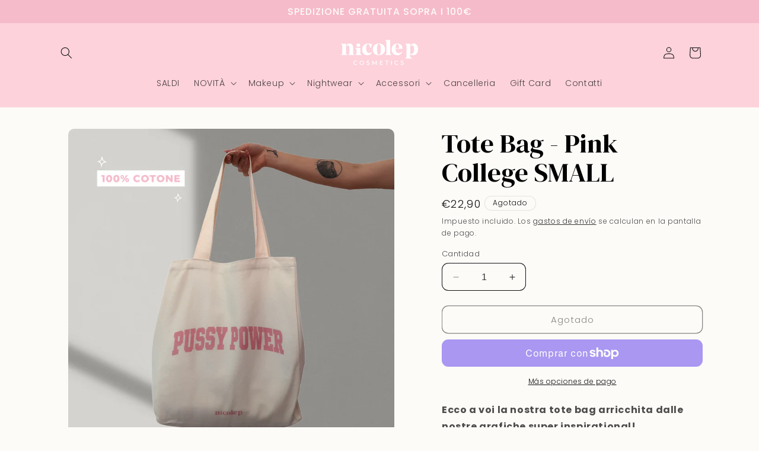

--- FILE ---
content_type: text/html; charset=utf-8
request_url: https://nicolepallado.it/es/products/pink-college-small-tote
body_size: 103677
content:
<!doctype html>
<html class="no-js" lang="es">
  <head>
    <meta charset="utf-8">
    <meta http-equiv="X-UA-Compatible" content="IE=edge">
    <meta name="viewport" content="width=device-width,initial-scale=1">
    <meta name="theme-color" content="">
    <link rel="canonical" href="https://nicolepallado.it/es/products/pink-college-small-tote"><link rel="icon" type="image/png" href="//nicolepallado.it/cdn/shop/files/monogram.png?crop=center&height=32&v=1698142962&width=32"><link rel="preconnect" href="https://fonts.shopifycdn.com" crossorigin><title>
      Tote Bag - Pink College SMALL
 &ndash; Nicole P Cosmetics</title>

    
      <meta name="description" content="Ecco a voi la nostra tote bag arricchita dalle nostre grafiche super inspirational!Questa tote bag non è solo un accessorio, è la compagna perfetta per affrontare ogni situazione! Vediamo assieme le sue caratteristiche: Materiale e struttura: realizzata in cotone resistente con due manici super larghi e molto comodi da">
    

    

<meta property="og:site_name" content="Nicole P Cosmetics">
<meta property="og:url" content="https://nicolepallado.it/es/products/pink-college-small-tote">
<meta property="og:title" content="Tote Bag - Pink College SMALL">
<meta property="og:type" content="product">
<meta property="og:description" content="Ecco a voi la nostra tote bag arricchita dalle nostre grafiche super inspirational!Questa tote bag non è solo un accessorio, è la compagna perfetta per affrontare ogni situazione! Vediamo assieme le sue caratteristiche: Materiale e struttura: realizzata in cotone resistente con due manici super larghi e molto comodi da"><meta property="og:image" content="http://nicolepallado.it/cdn/shop/files/2_1.png?v=1687957984">
  <meta property="og:image:secure_url" content="https://nicolepallado.it/cdn/shop/files/2_1.png?v=1687957984">
  <meta property="og:image:width" content="2200">
  <meta property="og:image:height" content="2200"><meta property="og:price:amount" content="22,90">
  <meta property="og:price:currency" content="EUR"><meta name="twitter:card" content="summary_large_image">
<meta name="twitter:title" content="Tote Bag - Pink College SMALL">
<meta name="twitter:description" content="Ecco a voi la nostra tote bag arricchita dalle nostre grafiche super inspirational!Questa tote bag non è solo un accessorio, è la compagna perfetta per affrontare ogni situazione! Vediamo assieme le sue caratteristiche: Materiale e struttura: realizzata in cotone resistente con due manici super larghi e molto comodi da">


    <script src="//nicolepallado.it/cdn/shop/t/28/assets/constants.js?v=58251544750838685771698242220" defer="defer"></script>
    <script src="//nicolepallado.it/cdn/shop/t/28/assets/pubsub.js?v=158357773527763999511698242220" defer="defer"></script>
    <script src="//nicolepallado.it/cdn/shop/t/28/assets/global.js?v=54939145903281508041698242220" defer="defer"></script><script src="//nicolepallado.it/cdn/shop/t/28/assets/animations.js?v=88693664871331136111698242219" defer="defer"></script><script>window.performance && window.performance.mark && window.performance.mark('shopify.content_for_header.start');</script><meta name="google-site-verification" content="3VEZYGnmclPtV775qBdwORd9k6wNawNrPsJgExoibYU">
<meta name="facebook-domain-verification" content="wyn5ep6cwc8nb7z0cn1oq2m0djtyyi">
<meta name="facebook-domain-verification" content="5wmw56rh6f6woy54m24vt8h73fn2wz">
<meta id="shopify-digital-wallet" name="shopify-digital-wallet" content="/50874089670/digital_wallets/dialog">
<meta name="shopify-checkout-api-token" content="92c0b3164bc2be373c207402abd050f0">
<meta id="in-context-paypal-metadata" data-shop-id="50874089670" data-venmo-supported="false" data-environment="production" data-locale="es_ES" data-paypal-v4="true" data-currency="EUR">
<link rel="alternate" hreflang="x-default" href="https://nicolepallado.it/products/pink-college-small-tote">
<link rel="alternate" hreflang="it" href="https://nicolepallado.it/products/pink-college-small-tote">
<link rel="alternate" hreflang="en" href="https://nicolepallado.it/en/products/pink-college-small-tote">
<link rel="alternate" hreflang="de" href="https://nicolepallado.it/de/products/pink-college-small-tote">
<link rel="alternate" hreflang="es" href="https://nicolepallado.it/es/products/pink-college-small-tote">
<link rel="alternate" hreflang="fr" href="https://nicolepallado.it/fr/products/pink-college-small-tote">
<link rel="alternate" type="application/json+oembed" href="https://nicolepallado.it/es/products/pink-college-small-tote.oembed">
<script async="async" src="/checkouts/internal/preloads.js?locale=es-IT"></script>
<link rel="preconnect" href="https://shop.app" crossorigin="anonymous">
<script async="async" src="https://shop.app/checkouts/internal/preloads.js?locale=es-IT&shop_id=50874089670" crossorigin="anonymous"></script>
<script id="apple-pay-shop-capabilities" type="application/json">{"shopId":50874089670,"countryCode":"IT","currencyCode":"EUR","merchantCapabilities":["supports3DS"],"merchantId":"gid:\/\/shopify\/Shop\/50874089670","merchantName":"Nicole P Cosmetics","requiredBillingContactFields":["postalAddress","email","phone"],"requiredShippingContactFields":["postalAddress","email","phone"],"shippingType":"shipping","supportedNetworks":["visa","maestro","masterCard","amex"],"total":{"type":"pending","label":"Nicole P Cosmetics","amount":"1.00"},"shopifyPaymentsEnabled":true,"supportsSubscriptions":true}</script>
<script id="shopify-features" type="application/json">{"accessToken":"92c0b3164bc2be373c207402abd050f0","betas":["rich-media-storefront-analytics"],"domain":"nicolepallado.it","predictiveSearch":true,"shopId":50874089670,"locale":"es"}</script>
<script>var Shopify = Shopify || {};
Shopify.shop = "nicolepallado.myshopify.com";
Shopify.locale = "es";
Shopify.currency = {"active":"EUR","rate":"1.0"};
Shopify.country = "IT";
Shopify.theme = {"name":"Lancio Dreamy","id":154917437780,"schema_name":"Crave","schema_version":"11.0.0","theme_store_id":1363,"role":"main"};
Shopify.theme.handle = "null";
Shopify.theme.style = {"id":null,"handle":null};
Shopify.cdnHost = "nicolepallado.it/cdn";
Shopify.routes = Shopify.routes || {};
Shopify.routes.root = "/es/";</script>
<script type="module">!function(o){(o.Shopify=o.Shopify||{}).modules=!0}(window);</script>
<script>!function(o){function n(){var o=[];function n(){o.push(Array.prototype.slice.apply(arguments))}return n.q=o,n}var t=o.Shopify=o.Shopify||{};t.loadFeatures=n(),t.autoloadFeatures=n()}(window);</script>
<script>
  window.ShopifyPay = window.ShopifyPay || {};
  window.ShopifyPay.apiHost = "shop.app\/pay";
  window.ShopifyPay.redirectState = null;
</script>
<script id="shop-js-analytics" type="application/json">{"pageType":"product"}</script>
<script defer="defer" async type="module" src="//nicolepallado.it/cdn/shopifycloud/shop-js/modules/v2/client.init-shop-cart-sync_2Gr3Q33f.es.esm.js"></script>
<script defer="defer" async type="module" src="//nicolepallado.it/cdn/shopifycloud/shop-js/modules/v2/chunk.common_noJfOIa7.esm.js"></script>
<script defer="defer" async type="module" src="//nicolepallado.it/cdn/shopifycloud/shop-js/modules/v2/chunk.modal_Deo2FJQo.esm.js"></script>
<script type="module">
  await import("//nicolepallado.it/cdn/shopifycloud/shop-js/modules/v2/client.init-shop-cart-sync_2Gr3Q33f.es.esm.js");
await import("//nicolepallado.it/cdn/shopifycloud/shop-js/modules/v2/chunk.common_noJfOIa7.esm.js");
await import("//nicolepallado.it/cdn/shopifycloud/shop-js/modules/v2/chunk.modal_Deo2FJQo.esm.js");

  window.Shopify.SignInWithShop?.initShopCartSync?.({"fedCMEnabled":true,"windoidEnabled":true});

</script>
<script>
  window.Shopify = window.Shopify || {};
  if (!window.Shopify.featureAssets) window.Shopify.featureAssets = {};
  window.Shopify.featureAssets['shop-js'] = {"shop-cart-sync":["modules/v2/client.shop-cart-sync_CLKquFP5.es.esm.js","modules/v2/chunk.common_noJfOIa7.esm.js","modules/v2/chunk.modal_Deo2FJQo.esm.js"],"init-fed-cm":["modules/v2/client.init-fed-cm_UIHl99eI.es.esm.js","modules/v2/chunk.common_noJfOIa7.esm.js","modules/v2/chunk.modal_Deo2FJQo.esm.js"],"shop-cash-offers":["modules/v2/client.shop-cash-offers_CmfU17z0.es.esm.js","modules/v2/chunk.common_noJfOIa7.esm.js","modules/v2/chunk.modal_Deo2FJQo.esm.js"],"shop-login-button":["modules/v2/client.shop-login-button_TNcmr2ON.es.esm.js","modules/v2/chunk.common_noJfOIa7.esm.js","modules/v2/chunk.modal_Deo2FJQo.esm.js"],"pay-button":["modules/v2/client.pay-button_Bev6HBFS.es.esm.js","modules/v2/chunk.common_noJfOIa7.esm.js","modules/v2/chunk.modal_Deo2FJQo.esm.js"],"shop-button":["modules/v2/client.shop-button_D1FAYBb2.es.esm.js","modules/v2/chunk.common_noJfOIa7.esm.js","modules/v2/chunk.modal_Deo2FJQo.esm.js"],"avatar":["modules/v2/client.avatar_BTnouDA3.es.esm.js"],"init-windoid":["modules/v2/client.init-windoid_DEZXpPDW.es.esm.js","modules/v2/chunk.common_noJfOIa7.esm.js","modules/v2/chunk.modal_Deo2FJQo.esm.js"],"init-shop-for-new-customer-accounts":["modules/v2/client.init-shop-for-new-customer-accounts_BplbpZyb.es.esm.js","modules/v2/client.shop-login-button_TNcmr2ON.es.esm.js","modules/v2/chunk.common_noJfOIa7.esm.js","modules/v2/chunk.modal_Deo2FJQo.esm.js"],"init-shop-email-lookup-coordinator":["modules/v2/client.init-shop-email-lookup-coordinator_HqkMc84a.es.esm.js","modules/v2/chunk.common_noJfOIa7.esm.js","modules/v2/chunk.modal_Deo2FJQo.esm.js"],"init-shop-cart-sync":["modules/v2/client.init-shop-cart-sync_2Gr3Q33f.es.esm.js","modules/v2/chunk.common_noJfOIa7.esm.js","modules/v2/chunk.modal_Deo2FJQo.esm.js"],"shop-toast-manager":["modules/v2/client.shop-toast-manager_SugAQS8a.es.esm.js","modules/v2/chunk.common_noJfOIa7.esm.js","modules/v2/chunk.modal_Deo2FJQo.esm.js"],"init-customer-accounts":["modules/v2/client.init-customer-accounts_fxIyJgvX.es.esm.js","modules/v2/client.shop-login-button_TNcmr2ON.es.esm.js","modules/v2/chunk.common_noJfOIa7.esm.js","modules/v2/chunk.modal_Deo2FJQo.esm.js"],"init-customer-accounts-sign-up":["modules/v2/client.init-customer-accounts-sign-up_DnItKKRk.es.esm.js","modules/v2/client.shop-login-button_TNcmr2ON.es.esm.js","modules/v2/chunk.common_noJfOIa7.esm.js","modules/v2/chunk.modal_Deo2FJQo.esm.js"],"shop-follow-button":["modules/v2/client.shop-follow-button_Bfwbpk3m.es.esm.js","modules/v2/chunk.common_noJfOIa7.esm.js","modules/v2/chunk.modal_Deo2FJQo.esm.js"],"checkout-modal":["modules/v2/client.checkout-modal_BA6xEtNy.es.esm.js","modules/v2/chunk.common_noJfOIa7.esm.js","modules/v2/chunk.modal_Deo2FJQo.esm.js"],"shop-login":["modules/v2/client.shop-login_D2RP8Rbe.es.esm.js","modules/v2/chunk.common_noJfOIa7.esm.js","modules/v2/chunk.modal_Deo2FJQo.esm.js"],"lead-capture":["modules/v2/client.lead-capture_Dq1M6aah.es.esm.js","modules/v2/chunk.common_noJfOIa7.esm.js","modules/v2/chunk.modal_Deo2FJQo.esm.js"],"payment-terms":["modules/v2/client.payment-terms_DYWUeaxY.es.esm.js","modules/v2/chunk.common_noJfOIa7.esm.js","modules/v2/chunk.modal_Deo2FJQo.esm.js"]};
</script>
<script>(function() {
  var isLoaded = false;
  function asyncLoad() {
    if (isLoaded) return;
    isLoaded = true;
    var urls = ["https:\/\/tnc-app.herokuapp.com\/get_script\/90132a362e5411eb81e03a0bf2e420a9.js?shop=nicolepallado.myshopify.com","https:\/\/tabs.tkdigital.dev\/scripts\/ne_smart_tabs_67d4cd561658981c38049d2025be4d31.js?shop=nicolepallado.myshopify.com","\/\/cdn.shopify.com\/proxy\/4b9934def88718a5c2514a0e048592d73f41271ec16b5670875612dfe260cdec\/api.goaffpro.com\/loader.js?shop=nicolepallado.myshopify.com\u0026sp-cache-control=cHVibGljLCBtYXgtYWdlPTkwMA","https:\/\/ecommplugins-scripts.trustpilot.com\/v2.1\/js\/header.min.js?settings=eyJrZXkiOiJ1ZTRhdVVITmNLSzFPR3oyIiwicyI6InNrdSJ9\u0026v=2.5\u0026shop=nicolepallado.myshopify.com","https:\/\/ecommplugins-trustboxsettings.trustpilot.com\/nicolepallado.myshopify.com.js?settings=1680806489165\u0026shop=nicolepallado.myshopify.com","\/\/swymv3free-01.azureedge.net\/code\/swym-shopify.js?shop=nicolepallado.myshopify.com","https:\/\/api.fastbundle.co\/scripts\/src.js?shop=nicolepallado.myshopify.com","https:\/\/app.avada.io\/avada-sdk.min.js?shop=nicolepallado.myshopify.com","https:\/\/www.upcart-apps.com\/script-tag.js\/50874089670?shop=nicolepallado.myshopify.com"];
    for (var i = 0; i < urls.length; i++) {
      var s = document.createElement('script');
      s.type = 'text/javascript';
      s.async = true;
      s.src = urls[i];
      var x = document.getElementsByTagName('script')[0];
      x.parentNode.insertBefore(s, x);
    }
  };
  if(window.attachEvent) {
    window.attachEvent('onload', asyncLoad);
  } else {
    window.addEventListener('load', asyncLoad, false);
  }
})();</script>
<script id="__st">var __st={"a":50874089670,"offset":3600,"reqid":"f7339689-823c-422f-aae6-029f42882d82-1769132169","pageurl":"nicolepallado.it\/es\/products\/pink-college-small-tote","u":"eb8b872bd460","p":"product","rtyp":"product","rid":8373246165332};</script>
<script>window.ShopifyPaypalV4VisibilityTracking = true;</script>
<script id="captcha-bootstrap">!function(){'use strict';const t='contact',e='account',n='new_comment',o=[[t,t],['blogs',n],['comments',n],[t,'customer']],c=[[e,'customer_login'],[e,'guest_login'],[e,'recover_customer_password'],[e,'create_customer']],r=t=>t.map((([t,e])=>`form[action*='/${t}']:not([data-nocaptcha='true']) input[name='form_type'][value='${e}']`)).join(','),a=t=>()=>t?[...document.querySelectorAll(t)].map((t=>t.form)):[];function s(){const t=[...o],e=r(t);return a(e)}const i='password',u='form_key',d=['recaptcha-v3-token','g-recaptcha-response','h-captcha-response',i],f=()=>{try{return window.sessionStorage}catch{return}},m='__shopify_v',_=t=>t.elements[u];function p(t,e,n=!1){try{const o=window.sessionStorage,c=JSON.parse(o.getItem(e)),{data:r}=function(t){const{data:e,action:n}=t;return t[m]||n?{data:e,action:n}:{data:t,action:n}}(c);for(const[e,n]of Object.entries(r))t.elements[e]&&(t.elements[e].value=n);n&&o.removeItem(e)}catch(o){console.error('form repopulation failed',{error:o})}}const l='form_type',E='cptcha';function T(t){t.dataset[E]=!0}const w=window,h=w.document,L='Shopify',v='ce_forms',y='captcha';let A=!1;((t,e)=>{const n=(g='f06e6c50-85a8-45c8-87d0-21a2b65856fe',I='https://cdn.shopify.com/shopifycloud/storefront-forms-hcaptcha/ce_storefront_forms_captcha_hcaptcha.v1.5.2.iife.js',D={infoText:'Protegido por hCaptcha',privacyText:'Privacidad',termsText:'Términos'},(t,e,n)=>{const o=w[L][v],c=o.bindForm;if(c)return c(t,g,e,D).then(n);var r;o.q.push([[t,g,e,D],n]),r=I,A||(h.body.append(Object.assign(h.createElement('script'),{id:'captcha-provider',async:!0,src:r})),A=!0)});var g,I,D;w[L]=w[L]||{},w[L][v]=w[L][v]||{},w[L][v].q=[],w[L][y]=w[L][y]||{},w[L][y].protect=function(t,e){n(t,void 0,e),T(t)},Object.freeze(w[L][y]),function(t,e,n,w,h,L){const[v,y,A,g]=function(t,e,n){const i=e?o:[],u=t?c:[],d=[...i,...u],f=r(d),m=r(i),_=r(d.filter((([t,e])=>n.includes(e))));return[a(f),a(m),a(_),s()]}(w,h,L),I=t=>{const e=t.target;return e instanceof HTMLFormElement?e:e&&e.form},D=t=>v().includes(t);t.addEventListener('submit',(t=>{const e=I(t);if(!e)return;const n=D(e)&&!e.dataset.hcaptchaBound&&!e.dataset.recaptchaBound,o=_(e),c=g().includes(e)&&(!o||!o.value);(n||c)&&t.preventDefault(),c&&!n&&(function(t){try{if(!f())return;!function(t){const e=f();if(!e)return;const n=_(t);if(!n)return;const o=n.value;o&&e.removeItem(o)}(t);const e=Array.from(Array(32),(()=>Math.random().toString(36)[2])).join('');!function(t,e){_(t)||t.append(Object.assign(document.createElement('input'),{type:'hidden',name:u})),t.elements[u].value=e}(t,e),function(t,e){const n=f();if(!n)return;const o=[...t.querySelectorAll(`input[type='${i}']`)].map((({name:t})=>t)),c=[...d,...o],r={};for(const[a,s]of new FormData(t).entries())c.includes(a)||(r[a]=s);n.setItem(e,JSON.stringify({[m]:1,action:t.action,data:r}))}(t,e)}catch(e){console.error('failed to persist form',e)}}(e),e.submit())}));const S=(t,e)=>{t&&!t.dataset[E]&&(n(t,e.some((e=>e===t))),T(t))};for(const o of['focusin','change'])t.addEventListener(o,(t=>{const e=I(t);D(e)&&S(e,y())}));const B=e.get('form_key'),M=e.get(l),P=B&&M;t.addEventListener('DOMContentLoaded',(()=>{const t=y();if(P)for(const e of t)e.elements[l].value===M&&p(e,B);[...new Set([...A(),...v().filter((t=>'true'===t.dataset.shopifyCaptcha))])].forEach((e=>S(e,t)))}))}(h,new URLSearchParams(w.location.search),n,t,e,['guest_login'])})(!0,!0)}();</script>
<script integrity="sha256-4kQ18oKyAcykRKYeNunJcIwy7WH5gtpwJnB7kiuLZ1E=" data-source-attribution="shopify.loadfeatures" defer="defer" src="//nicolepallado.it/cdn/shopifycloud/storefront/assets/storefront/load_feature-a0a9edcb.js" crossorigin="anonymous"></script>
<script crossorigin="anonymous" defer="defer" src="//nicolepallado.it/cdn/shopifycloud/storefront/assets/shopify_pay/storefront-65b4c6d7.js?v=20250812"></script>
<script data-source-attribution="shopify.dynamic_checkout.dynamic.init">var Shopify=Shopify||{};Shopify.PaymentButton=Shopify.PaymentButton||{isStorefrontPortableWallets:!0,init:function(){window.Shopify.PaymentButton.init=function(){};var t=document.createElement("script");t.src="https://nicolepallado.it/cdn/shopifycloud/portable-wallets/latest/portable-wallets.es.js",t.type="module",document.head.appendChild(t)}};
</script>
<script data-source-attribution="shopify.dynamic_checkout.buyer_consent">
  function portableWalletsHideBuyerConsent(e){var t=document.getElementById("shopify-buyer-consent"),n=document.getElementById("shopify-subscription-policy-button");t&&n&&(t.classList.add("hidden"),t.setAttribute("aria-hidden","true"),n.removeEventListener("click",e))}function portableWalletsShowBuyerConsent(e){var t=document.getElementById("shopify-buyer-consent"),n=document.getElementById("shopify-subscription-policy-button");t&&n&&(t.classList.remove("hidden"),t.removeAttribute("aria-hidden"),n.addEventListener("click",e))}window.Shopify?.PaymentButton&&(window.Shopify.PaymentButton.hideBuyerConsent=portableWalletsHideBuyerConsent,window.Shopify.PaymentButton.showBuyerConsent=portableWalletsShowBuyerConsent);
</script>
<script>
  function portableWalletsCleanup(e){e&&e.src&&console.error("Failed to load portable wallets script "+e.src);var t=document.querySelectorAll("shopify-accelerated-checkout .shopify-payment-button__skeleton, shopify-accelerated-checkout-cart .wallet-cart-button__skeleton"),e=document.getElementById("shopify-buyer-consent");for(let e=0;e<t.length;e++)t[e].remove();e&&e.remove()}function portableWalletsNotLoadedAsModule(e){e instanceof ErrorEvent&&"string"==typeof e.message&&e.message.includes("import.meta")&&"string"==typeof e.filename&&e.filename.includes("portable-wallets")&&(window.removeEventListener("error",portableWalletsNotLoadedAsModule),window.Shopify.PaymentButton.failedToLoad=e,"loading"===document.readyState?document.addEventListener("DOMContentLoaded",window.Shopify.PaymentButton.init):window.Shopify.PaymentButton.init())}window.addEventListener("error",portableWalletsNotLoadedAsModule);
</script>

<script type="module" src="https://nicolepallado.it/cdn/shopifycloud/portable-wallets/latest/portable-wallets.es.js" onError="portableWalletsCleanup(this)" crossorigin="anonymous"></script>
<script nomodule>
  document.addEventListener("DOMContentLoaded", portableWalletsCleanup);
</script>

<script id='scb4127' type='text/javascript' async='' src='https://nicolepallado.it/cdn/shopifycloud/privacy-banner/storefront-banner.js'></script><link id="shopify-accelerated-checkout-styles" rel="stylesheet" media="screen" href="https://nicolepallado.it/cdn/shopifycloud/portable-wallets/latest/accelerated-checkout-backwards-compat.css" crossorigin="anonymous">
<style id="shopify-accelerated-checkout-cart">
        #shopify-buyer-consent {
  margin-top: 1em;
  display: inline-block;
  width: 100%;
}

#shopify-buyer-consent.hidden {
  display: none;
}

#shopify-subscription-policy-button {
  background: none;
  border: none;
  padding: 0;
  text-decoration: underline;
  font-size: inherit;
  cursor: pointer;
}

#shopify-subscription-policy-button::before {
  box-shadow: none;
}

      </style>
<script id="sections-script" data-sections="header" defer="defer" src="//nicolepallado.it/cdn/shop/t/28/compiled_assets/scripts.js?v=3819"></script>
<script>window.performance && window.performance.mark && window.performance.mark('shopify.content_for_header.end');</script>


    <style data-shopify>
      @font-face {
  font-family: Poppins;
  font-weight: 300;
  font-style: normal;
  font-display: swap;
  src: url("//nicolepallado.it/cdn/fonts/poppins/poppins_n3.05f58335c3209cce17da4f1f1ab324ebe2982441.woff2") format("woff2"),
       url("//nicolepallado.it/cdn/fonts/poppins/poppins_n3.6971368e1f131d2c8ff8e3a44a36b577fdda3ff5.woff") format("woff");
}

      @font-face {
  font-family: Poppins;
  font-weight: 700;
  font-style: normal;
  font-display: swap;
  src: url("//nicolepallado.it/cdn/fonts/poppins/poppins_n7.56758dcf284489feb014a026f3727f2f20a54626.woff2") format("woff2"),
       url("//nicolepallado.it/cdn/fonts/poppins/poppins_n7.f34f55d9b3d3205d2cd6f64955ff4b36f0cfd8da.woff") format("woff");
}

      @font-face {
  font-family: Poppins;
  font-weight: 300;
  font-style: italic;
  font-display: swap;
  src: url("//nicolepallado.it/cdn/fonts/poppins/poppins_i3.8536b4423050219f608e17f134fe9ea3b01ed890.woff2") format("woff2"),
       url("//nicolepallado.it/cdn/fonts/poppins/poppins_i3.0f4433ada196bcabf726ed78f8e37e0995762f7f.woff") format("woff");
}

      @font-face {
  font-family: Poppins;
  font-weight: 700;
  font-style: italic;
  font-display: swap;
  src: url("//nicolepallado.it/cdn/fonts/poppins/poppins_i7.42fd71da11e9d101e1e6c7932199f925f9eea42d.woff2") format("woff2"),
       url("//nicolepallado.it/cdn/fonts/poppins/poppins_i7.ec8499dbd7616004e21155106d13837fff4cf556.woff") format("woff");
}

      @font-face {
  font-family: Poppins;
  font-weight: 500;
  font-style: normal;
  font-display: swap;
  src: url("//nicolepallado.it/cdn/fonts/poppins/poppins_n5.ad5b4b72b59a00358afc706450c864c3c8323842.woff2") format("woff2"),
       url("//nicolepallado.it/cdn/fonts/poppins/poppins_n5.33757fdf985af2d24b32fcd84c9a09224d4b2c39.woff") format("woff");
}


      
        :root,
        .color-background-1 {
          --color-background: 253,251,248;
        
          --gradient-background: #FDFBF8;
        
        --color-foreground: 18,18,18;
        --color-shadow: 18,18,18;
        --color-button: 246,187,203;
        --color-button-text: 18,18,18;
        --color-secondary-button: 253,251,248;
        --color-secondary-button-text: 18,18,18;
        --color-link: 18,18,18;
        --color-badge-foreground: 18,18,18;
        --color-badge-background: 253,251,248;
        --color-badge-border: 18,18,18;
        --payment-terms-background-color: rgb(253 251 248);
      }
      
        
        .color-background-2 {
          --color-background: 253,251,248;
        
          --gradient-background: #FDFBF8;
        
        --color-foreground: 18,18,18;
        --color-shadow: 18,18,18;
        --color-button: 253,210,219;
        --color-button-text: 18,18,18;
        --color-secondary-button: 253,251,248;
        --color-secondary-button-text: 253,210,219;
        --color-link: 253,210,219;
        --color-badge-foreground: 18,18,18;
        --color-badge-background: 253,251,248;
        --color-badge-border: 18,18,18;
        --payment-terms-background-color: rgb(253 251 248);
      }
      
        
        .color-inverse {
          --color-background: 253,228,231;
        
          --gradient-background: #FDE4E7;
        
        --color-foreground: 18,18,18;
        --color-shadow: 18,18,18;
        --color-button: 253,251,248;
        --color-button-text: 18,18,18;
        --color-secondary-button: 253,228,231;
        --color-secondary-button-text: 253,251,248;
        --color-link: 253,251,248;
        --color-badge-foreground: 18,18,18;
        --color-badge-background: 253,228,231;
        --color-badge-border: 18,18,18;
        --payment-terms-background-color: rgb(253 228 231);
      }
      
        
        .color-accent-1 {
          --color-background: 253,228,231;
        
          --gradient-background: #FDE4E7;
        
        --color-foreground: 18,18,18;
        --color-shadow: 18,18,18;
        --color-button: 246,187,203;
        --color-button-text: 18,18,18;
        --color-secondary-button: 253,228,231;
        --color-secondary-button-text: 246,187,203;
        --color-link: 246,187,203;
        --color-badge-foreground: 18,18,18;
        --color-badge-background: 253,228,231;
        --color-badge-border: 18,18,18;
        --payment-terms-background-color: rgb(253 228 231);
      }
      
        
        .color-accent-2 {
          --color-background: 253,210,219;
        
          --gradient-background: #FDD2DB;
        
        --color-foreground: 253,251,248;
        --color-shadow: 18,18,18;
        --color-button: 246,187,203;
        --color-button-text: 253,251,248;
        --color-secondary-button: 253,210,219;
        --color-secondary-button-text: 246,187,203;
        --color-link: 246,187,203;
        --color-badge-foreground: 253,251,248;
        --color-badge-background: 253,210,219;
        --color-badge-border: 253,251,248;
        --payment-terms-background-color: rgb(253 210 219);
      }
      
        
        .color-scheme-b0e515ea-06c4-4e87-a607-885648255290 {
          --color-background: 253,210,219;
        
          --gradient-background: #FDD2DB;
        
        --color-foreground: 18,18,18;
        --color-shadow: 18,18,18;
        --color-button: 253,251,248;
        --color-button-text: 18,18,18;
        --color-secondary-button: 253,210,219;
        --color-secondary-button-text: 253,251,248;
        --color-link: 253,251,248;
        --color-badge-foreground: 18,18,18;
        --color-badge-background: 253,210,219;
        --color-badge-border: 18,18,18;
        --payment-terms-background-color: rgb(253 210 219);
      }
      
        
        .color-scheme-d4ca8b9d-e40f-45e5-a7b9-b19e2ed64c83 {
          --color-background: 246,187,203;
        
          --gradient-background: #F6BBCB;
        
        --color-foreground: 253,228,231;
        --color-shadow: 18,18,18;
        --color-button: 253,228,231;
        --color-button-text: 18,18,18;
        --color-secondary-button: 246,187,203;
        --color-secondary-button-text: 253,228,231;
        --color-link: 253,228,231;
        --color-badge-foreground: 253,228,231;
        --color-badge-background: 246,187,203;
        --color-badge-border: 253,228,231;
        --payment-terms-background-color: rgb(246 187 203);
      }
      
        
        .color-scheme-68cc531e-4d6a-4812-8079-324b36e093ba {
          --color-background: 246,187,203;
        
          --gradient-background: #F6BBCB;
        
        --color-foreground: 253,251,248;
        --color-shadow: 18,18,18;
        --color-button: 253,251,248;
        --color-button-text: 18,18,18;
        --color-secondary-button: 246,187,203;
        --color-secondary-button-text: 253,251,248;
        --color-link: 253,251,248;
        --color-badge-foreground: 253,251,248;
        --color-badge-background: 246,187,203;
        --color-badge-border: 253,251,248;
        --payment-terms-background-color: rgb(246 187 203);
      }
      
        
        .color-scheme-35fd3205-63d5-45e8-8bbd-4593c25cca07 {
          --color-background: 246,187,203;
        
          --gradient-background: #F6BBCB;
        
        --color-foreground: 18,18,18;
        --color-shadow: 18,18,18;
        --color-button: 253,251,248;
        --color-button-text: 18,18,18;
        --color-secondary-button: 246,187,203;
        --color-secondary-button-text: 253,251,248;
        --color-link: 253,251,248;
        --color-badge-foreground: 18,18,18;
        --color-badge-background: 246,187,203;
        --color-badge-border: 18,18,18;
        --payment-terms-background-color: rgb(246 187 203);
      }
      
        
        .color-scheme-e60523d6-2e4d-419f-b5f0-8100bcb432ec {
          --color-background: 253,228,231;
        
          --gradient-background: #FDE4E7;
        
        --color-foreground: 246,187,203;
        --color-shadow: 18,18,18;
        --color-button: 246,187,203;
        --color-button-text: 253,251,248;
        --color-secondary-button: 253,228,231;
        --color-secondary-button-text: 246,187,203;
        --color-link: 246,187,203;
        --color-badge-foreground: 246,187,203;
        --color-badge-background: 253,228,231;
        --color-badge-border: 246,187,203;
        --payment-terms-background-color: rgb(253 228 231);
      }
      
        
        .color-scheme-312eba0a-0263-4427-9d84-0ab3919b4b40 {
          --color-background: 253,251,248;
        
          --gradient-background: #FDFBF8;
        
        --color-foreground: 246,187,203;
        --color-shadow: 18,18,18;
        --color-button: 246,187,203;
        --color-button-text: 18,18,18;
        --color-secondary-button: 253,251,248;
        --color-secondary-button-text: 246,187,203;
        --color-link: 246,187,203;
        --color-badge-foreground: 246,187,203;
        --color-badge-background: 253,251,248;
        --color-badge-border: 246,187,203;
        --payment-terms-background-color: rgb(253 251 248);
      }
      
        
        .color-scheme-6cf0175c-a844-4916-8189-38eb210d0977 {
          --color-background: 253,210,219;
        
          --gradient-background: #FDD2DB;
        
        --color-foreground: 18,18,18;
        --color-shadow: 18,18,18;
        --color-button: 246,187,203;
        --color-button-text: 18,18,18;
        --color-secondary-button: 253,210,219;
        --color-secondary-button-text: 18,18,18;
        --color-link: 18,18,18;
        --color-badge-foreground: 18,18,18;
        --color-badge-background: 253,210,219;
        --color-badge-border: 18,18,18;
        --payment-terms-background-color: rgb(253 210 219);
      }
      
        
        .color-scheme-185fe856-5ea1-4a7d-a235-fd4e7f6bf227 {
          --color-background: 253,251,248;
        
          --gradient-background: #FDFBF8;
        
        --color-foreground: 246,187,203;
        --color-shadow: 18,18,18;
        --color-button: 246,187,203;
        --color-button-text: 18,18,18;
        --color-secondary-button: 253,251,248;
        --color-secondary-button-text: 18,18,18;
        --color-link: 18,18,18;
        --color-badge-foreground: 246,187,203;
        --color-badge-background: 253,251,248;
        --color-badge-border: 246,187,203;
        --payment-terms-background-color: rgb(253 251 248);
      }
      
        
        .color-scheme-f8ea9fa2-8a4f-4664-b786-aadec4500828 {
          --color-background: 253,228,231;
        
          --gradient-background: #FDE4E7;
        
        --color-foreground: 218,134,157;
        --color-shadow: 18,18,18;
        --color-button: 246,187,203;
        --color-button-text: 18,18,18;
        --color-secondary-button: 253,228,231;
        --color-secondary-button-text: 18,18,18;
        --color-link: 18,18,18;
        --color-badge-foreground: 218,134,157;
        --color-badge-background: 253,228,231;
        --color-badge-border: 218,134,157;
        --payment-terms-background-color: rgb(253 228 231);
      }
      

      body, .color-background-1, .color-background-2, .color-inverse, .color-accent-1, .color-accent-2, .color-scheme-b0e515ea-06c4-4e87-a607-885648255290, .color-scheme-d4ca8b9d-e40f-45e5-a7b9-b19e2ed64c83, .color-scheme-68cc531e-4d6a-4812-8079-324b36e093ba, .color-scheme-35fd3205-63d5-45e8-8bbd-4593c25cca07, .color-scheme-e60523d6-2e4d-419f-b5f0-8100bcb432ec, .color-scheme-312eba0a-0263-4427-9d84-0ab3919b4b40, .color-scheme-6cf0175c-a844-4916-8189-38eb210d0977, .color-scheme-185fe856-5ea1-4a7d-a235-fd4e7f6bf227, .color-scheme-f8ea9fa2-8a4f-4664-b786-aadec4500828 {
        color: rgba(var(--color-foreground), 0.75);
        background-color: rgb(var(--color-background));
      }

      :root {
        --font-body-family: Poppins, sans-serif;
        --font-body-style: normal;
        --font-body-weight: 300;
        --font-body-weight-bold: 600;

        --font-heading-family: Poppins, sans-serif;
        --font-heading-style: normal;
        --font-heading-weight: 500;

        --font-body-scale: 1.0;
        --font-heading-scale: 1.2;

        --media-padding: px;
        --media-border-opacity: 1.0;
        --media-border-width: 0px;
        --media-radius: 10px;
        --media-shadow-opacity: 1.0;
        --media-shadow-horizontal-offset: 0px;
        --media-shadow-vertical-offset: 0px;
        --media-shadow-blur-radius: 0px;
        --media-shadow-visible: 1;

        --page-width: 120rem;
        --page-width-margin: 0rem;

        --product-card-image-padding: 0.0rem;
        --product-card-corner-radius: 1.0rem;
        --product-card-text-alignment: left;
        --product-card-border-width: 0.0rem;
        --product-card-border-opacity: 1.0;
        --product-card-shadow-opacity: 1.0;
        --product-card-shadow-visible: 1;
        --product-card-shadow-horizontal-offset: 0.0rem;
        --product-card-shadow-vertical-offset: 0.0rem;
        --product-card-shadow-blur-radius: 0.0rem;

        --collection-card-image-padding: 0.0rem;
        --collection-card-corner-radius: 1.0rem;
        --collection-card-text-alignment: left;
        --collection-card-border-width: 0.0rem;
        --collection-card-border-opacity: 1.0;
        --collection-card-shadow-opacity: 1.0;
        --collection-card-shadow-visible: 1;
        --collection-card-shadow-horizontal-offset: 0.0rem;
        --collection-card-shadow-vertical-offset: 0.0rem;
        --collection-card-shadow-blur-radius: 0.0rem;

        --blog-card-image-padding: 0.0rem;
        --blog-card-corner-radius: 1.2rem;
        --blog-card-text-alignment: left;
        --blog-card-border-width: 0.2rem;
        --blog-card-border-opacity: 1.0;
        --blog-card-shadow-opacity: 1.0;
        --blog-card-shadow-visible: 1;
        --blog-card-shadow-horizontal-offset: 0.0rem;
        --blog-card-shadow-vertical-offset: 0.4rem;
        --blog-card-shadow-blur-radius: 0.0rem;

        --badge-corner-radius: 4.0rem;

        --popup-border-width: 0px;
        --popup-border-opacity: 1.0;
        --popup-corner-radius: 10px;
        --popup-shadow-opacity: 1.0;
        --popup-shadow-horizontal-offset: 0px;
        --popup-shadow-vertical-offset: 0px;
        --popup-shadow-blur-radius: 0px;

        --drawer-border-width: 0px;
        --drawer-border-opacity: 0.1;
        --drawer-shadow-opacity: 1.0;
        --drawer-shadow-horizontal-offset: 0px;
        --drawer-shadow-vertical-offset: 6px;
        --drawer-shadow-blur-radius: 0px;

        --spacing-sections-desktop: 0px;
        --spacing-sections-mobile: 0px;

        --grid-desktop-vertical-spacing: 12px;
        --grid-desktop-horizontal-spacing: 12px;
        --grid-mobile-vertical-spacing: 6px;
        --grid-mobile-horizontal-spacing: 6px;

        --text-boxes-border-opacity: 1.0;
        --text-boxes-border-width: 0px;
        --text-boxes-radius: 10px;
        --text-boxes-shadow-opacity: 1.0;
        --text-boxes-shadow-visible: 1;
        --text-boxes-shadow-horizontal-offset: 0px;
        --text-boxes-shadow-vertical-offset: 0px;
        --text-boxes-shadow-blur-radius: 0px;

        --buttons-radius: 10px;
        --buttons-radius-outset: 11px;
        --buttons-border-width: 1px;
        --buttons-border-opacity: 1.0;
        --buttons-shadow-opacity: 0.0;
        --buttons-shadow-visible: 0;
        --buttons-shadow-horizontal-offset: 0px;
        --buttons-shadow-vertical-offset: 0px;
        --buttons-shadow-blur-radius: 0px;
        --buttons-border-offset: 0.3px;

        --inputs-radius: 10px;
        --inputs-border-width: 1px;
        --inputs-border-opacity: 1.0;
        --inputs-shadow-opacity: 1.0;
        --inputs-shadow-horizontal-offset: 0px;
        --inputs-margin-offset: 0px;
        --inputs-shadow-vertical-offset: 0px;
        --inputs-shadow-blur-radius: 0px;
        --inputs-radius-outset: 11px;

        --variant-pills-radius: 40px;
        --variant-pills-border-width: 1px;
        --variant-pills-border-opacity: 0.3;
        --variant-pills-shadow-opacity: 0.0;
        --variant-pills-shadow-horizontal-offset: 0px;
        --variant-pills-shadow-vertical-offset: 0px;
        --variant-pills-shadow-blur-radius: 0px;
      }

      *,
      *::before,
      *::after {
        box-sizing: inherit;
      }

      html {
        box-sizing: border-box;
        font-size: calc(var(--font-body-scale) * 62.5%);
        height: 100%;
      }

      body {
        display: grid;
        grid-template-rows: auto auto 1fr auto;
        grid-template-columns: 100%;
        min-height: 100%;
        margin: 0;
        font-size: 1.5rem;
        letter-spacing: 0.06rem;
        line-height: calc(1 + 0.8 / var(--font-body-scale));
        font-family: var(--font-body-family);
        font-style: var(--font-body-style);
        font-weight: var(--font-body-weight);
      }

      @media screen and (min-width: 750px) {
        body {
          font-size: 1.6rem;
        }
      }
    </style>

    <link href="//nicolepallado.it/cdn/shop/t/28/assets/base.css?v=102974627369002511931742313656" rel="stylesheet" type="text/css" media="all" />
<link rel="preload" as="font" href="//nicolepallado.it/cdn/fonts/poppins/poppins_n3.05f58335c3209cce17da4f1f1ab324ebe2982441.woff2" type="font/woff2" crossorigin><link rel="preload" as="font" href="//nicolepallado.it/cdn/fonts/poppins/poppins_n5.ad5b4b72b59a00358afc706450c864c3c8323842.woff2" type="font/woff2" crossorigin><link href="//nicolepallado.it/cdn/shop/t/28/assets/component-localization-form.css?v=143319823105703127341698242219" rel="stylesheet" type="text/css" media="all" />
      <script src="//nicolepallado.it/cdn/shop/t/28/assets/localization-form.js?v=161644695336821385561698242220" defer="defer"></script><link
        rel="stylesheet"
        href="//nicolepallado.it/cdn/shop/t/28/assets/component-predictive-search.css?v=118923337488134913561698242219"
        media="print"
        onload="this.media='all'"
      ><script>
      document.documentElement.className = document.documentElement.className.replace('no-js', 'js');
      if (Shopify.designMode) {
        document.documentElement.classList.add('shopify-design-mode');
      }
    </script>
  





<!-- BEGIN app block: shopify://apps/fbp-fast-bundle/blocks/fast_bundle/9e87fbe2-9041-4c23-acf5-322413994cef -->
  <!-- BEGIN app snippet: fast_bundle -->




<script>
    if (Math.random() < 0.05) {
      window.FastBundleRenderTimestamp = Date.now();
    }
    const newBaseUrl = 'https://sdk.fastbundle.co'
    const apiURL = 'https://api.fastbundle.co'
    const rbrAppUrl = `${newBaseUrl}/{version}/main.min.js`
    const rbrVendorUrl = `${newBaseUrl}/{version}/vendor.js`
    const rbrCartUrl = `${apiURL}/scripts/cart.js`
    const rbrStyleUrl = `${newBaseUrl}/{version}/main.min.css`

    const legacyRbrAppUrl = `${apiURL}/react-src/static/js/main.min.js`
    const legacyRbrStyleUrl = `${apiURL}/react-src/static/css/main.min.css`

    const previousScriptLoaded = Boolean(document.querySelectorAll(`script[src*="${newBaseUrl}"]`).length)
    const previousLegacyScriptLoaded = Boolean(document.querySelectorAll(`script[src*="${legacyRbrAppUrl}"]`).length)

    if (!(previousScriptLoaded || previousLegacyScriptLoaded)) {
        const FastBundleConf = {"enable_bap_modal":false,"frontend_version":"1.22.09","storefront_record_submitted":true,"use_shopify_prices":false,"currencies":[{"id":1574927481,"code":"ALL","conversion_fee":1.0,"roundup_number":0.0,"rounding_enabled":true},{"id":1574927482,"code":"BAM","conversion_fee":1.0,"roundup_number":0.0,"rounding_enabled":true},{"id":1574927483,"code":"CHF","conversion_fee":1.0,"roundup_number":0.0,"rounding_enabled":true},{"id":1574927484,"code":"CZK","conversion_fee":1.0,"roundup_number":0.0,"rounding_enabled":true},{"id":1574927485,"code":"DKK","conversion_fee":1.0,"roundup_number":0.0,"rounding_enabled":true},{"id":1574927486,"code":"EUR","conversion_fee":1.0,"roundup_number":0.95,"rounding_enabled":true},{"id":1574927487,"code":"GBP","conversion_fee":1.0,"roundup_number":0.0,"rounding_enabled":true},{"id":1574927488,"code":"HUF","conversion_fee":1.0,"roundup_number":0.0,"rounding_enabled":true},{"id":1574927489,"code":"ISK","conversion_fee":1.0,"roundup_number":0.0,"rounding_enabled":true},{"id":1574927490,"code":"MDL","conversion_fee":1.0,"roundup_number":0.0,"rounding_enabled":true},{"id":1574927491,"code":"MKD","conversion_fee":1.0,"roundup_number":0.0,"rounding_enabled":true},{"id":1574927492,"code":"PLN","conversion_fee":1.0,"roundup_number":0.0,"rounding_enabled":true},{"id":1574927493,"code":"RON","conversion_fee":1.0,"roundup_number":0.0,"rounding_enabled":true},{"id":1574927494,"code":"RSD","conversion_fee":1.0,"roundup_number":0.0,"rounding_enabled":true},{"id":1574927495,"code":"SEK","conversion_fee":1.0,"roundup_number":0.0,"rounding_enabled":true}],"is_active":true,"override_product_page_forms":true,"allow_funnel":true,"translations":[],"pid":"","bap_ids":[12429753286996,11976651669844,12041728622932,12000955138388,12036570677588,12064106611028,12036088168788,9668915200340,12006971769172,9668793631060,9668917133652,9668914315604,9668938137940,9668947214676,9668918149460,12061916234068,9668987158868,12035892740436,9669017010516,12061917970772,12347866382676,12347906163028,12061915119956,12035946840404,12126817780052,9669003149652,9669009506644,12393153659220,9669014585684,9668974281044,9668979294548,12121349685588,12121418334548,9669020975444,9669005279572,9669035786580,12033319633236,12035961258324,12033451393364,9668994203988,9668908581204,9668912415060,9669093261652,12121347490132,12043291984212,12130683912532,12061372547412,12347916190036,12061914235220,12061914857812,12007261700436,12007410762068,12006219350356,12007994884436,12007908901204,12006558466388,12006802227540,12121319178580,12121419252052,12121342148948,12344744804692,9669012390228,12061918462292,12121406603604,12043145019732,12061917708628,12121348833620,12061915840852],"active_bundles_count":51,"use_color_swatch":false,"use_shop_price":false,"dropdown_color_swatch":true,"option_config":{},"enable_subscriptions":false,"has_fbt_bundle":false,"use_shopify_function_discount":true,"use_bundle_builder_modal":true,"use_cart_hidden_attributes":true,"bap_override_fetch":false,"invalid_bap_override_fetch":false,"volume_discount_add_on_override_fetch":true,"pmm_new_design":true,"merged_mix_and_match":false,"change_vd_product_picture":false,"buy_it_now":true,"rgn":728865,"baps":{"12429753286996":{"bundle_id":449033,"variant_id":53192400732500,"handle":"fluffy-dreamy-set","type":"multi","use_cart_transform":false},"11976651669844":{"bundle_id":338665,"variant_id":51782300336468,"handle":"mix-match-8","type":"multi","use_cart_transform":false},"12041728622932":{"bundle_id":349892,"variant_id":51962537476436,"handle":"gym-towel-set-3-componibile-1","type":"multi","use_cart_transform":false},"12000955138388":{"bundle_id":344758,"variant_id":51859872252244,"handle":"fluffy-comfort-set","type":"multi","use_cart_transform":false},"12036570677588":{"bundle_id":349487,"variant_id":51950684569940,"handle":"3-pz-custodia-pc","type":"multi","use_cart_transform":false},"12064106611028":{"bundle_id":353031,"variant_id":52016224829780,"handle":"all-set-toile","type":"multi","use_cart_transform":true},"12036088168788":{"bundle_id":349387,"variant_id":51949647135060,"handle":"see-you-set-componibile","type":"multi","use_cart_transform":false},"9668915200340":{"bundle_id":235446,"variant_id":49580908020052,"handle":"bap-7d4973f2-1394-4327-a0f1-3b8858d8b2e9","type":"single","use_cart_transform":false},"12006971769172":{"bundle_id":345471,"variant_id":51872892289364,"handle":"bikini-coverage-bomb-shell","type":"single","use_cart_transform":false},"9668793631060":{"bundle_id":235467,"variant_id":49580217696596,"handle":"bap-9483c883-49c2-47a6-83be-c3692a36c62e","type":"multi","use_cart_transform":false},"9668917133652":{"bundle_id":235453,"variant_id":49580915097940,"handle":"bap-7125ef99-8994-4d11-8977-01f4bf75e682","type":"single","use_cart_transform":false},"9668914315604":{"bundle_id":235445,"variant_id":49580904710484,"handle":"bap-7d3c7074-358b-4024-81fb-62c3ccbb8607","type":"single","use_cart_transform":false},"9668938137940":{"bundle_id":235509,"variant_id":49580992594260,"handle":"bap-2023a9f1-99d5-4195-9821-46532d0d6622","type":"multi","use_cart_transform":false},"9668947214676":{"bundle_id":235512,"variant_id":49581013401940,"handle":"bap-b01c1d0a-4a57-4567-943a-88a4ccad6bc9","type":"multi","use_cart_transform":false},"9668918149460":{"bundle_id":235451,"variant_id":49580919456084,"handle":"bap-63daeb02-caa7-4fe2-b86f-b962b3318c3b","type":"single","use_cart_transform":false},"12061916234068":{"bundle_id":349428,"variant_id":52009995731284,"handle":"beach-towel-pochette-set-vita-lenta","type":"single","use_cart_transform":false},"9668987158868":{"bundle_id":235539,"variant_id":49581127795028,"handle":"bap-e73f2fe7-0df1-4555-8226-134147bee2d9","type":"single","use_cart_transform":false},"12035892740436":{"bundle_id":348481,"variant_id":51949337149780,"handle":"hotline-the-six-shades-lip-liner-1","type":"single","use_cart_transform":false},"9669017010516":{"bundle_id":235553,"variant_id":49581216629076,"handle":"bap-16a44a7b-b7e1-44e2-bc40-ecacd59ec0b2","type":"single","use_cart_transform":false},"12061917970772":{"bundle_id":349425,"variant_id":52010006610260,"handle":"beach-towel-pochette-set-glowing","type":"single","use_cart_transform":false},"12347866382676":{"bundle_id":421602,"variant_id":52850539037012,"handle":"teddy-vanilla-ice-cream-set","type":"single","use_cart_transform":false},"12347906163028":{"bundle_id":421689,"variant_id":52850703302996,"handle":"lourdes-rose-macaron-set","type":"single","use_cart_transform":false},"12061915119956":{"bundle_id":349434,"variant_id":52009993240916,"handle":"beach-towel-pochette-set-toile","type":"single","use_cart_transform":false},"12035946840404":{"bundle_id":349361,"variant_id":51949410189652,"handle":"hotline-the-perfect-trio-lip-liner","type":"multi","use_cart_transform":false},"12126817780052":{"bundle_id":365569,"variant_id":52216877613396,"handle":"turn-me-on-the-face-set","type":"multi","use_cart_transform":true},"9669003149652":{"bundle_id":235542,"variant_id":49581158170964,"handle":"bap-ef1d25ed-cc3b-474f-98e3-f809fd7bc0e8","type":"single","use_cart_transform":false},"9669009506644":{"bundle_id":235546,"variant_id":49581184385364,"handle":"bap-d746e2a3-b750-4382-9bf9-bc23a0d79533","type":"single","use_cart_transform":false},"12393153659220":{"bundle_id":436738,"variant_id":53033883664724,"handle":"natale-cinnamon-rolls-set","type":"single","use_cart_transform":false},"9669014585684":{"bundle_id":235552,"variant_id":49581206110548,"handle":"bap-a2f3df22-4d6a-49a7-a9fb-ea95d923ce5d","type":"single","use_cart_transform":false},"9668974281044":{"bundle_id":235533,"variant_id":49581108068692,"handle":"bap-4a2a9696-2227-4c20-824e-8fc4d9d146ab","type":"single","use_cart_transform":false},"9668979294548":{"bundle_id":235535,"variant_id":49581117210964,"handle":"bap-726789ad-c86f-4153-81e0-344ec0a8fb8f","type":"single","use_cart_transform":false},"12121349685588":{"bundle_id":364223,"variant_id":52194877276500,"handle":"fluffy-set-beige","type":"multi","use_cart_transform":false},"12121418334548":{"bundle_id":364249,"variant_id":52195294118228,"handle":"fluffy-set-black","type":"multi","use_cart_transform":false},"9669020975444":{"bundle_id":235554,"variant_id":49581251821908,"handle":"bap-1e0ad39c-4cc8-4bee-b5b9-544267a91526","type":"single","use_cart_transform":false},"9669005279572":{"bundle_id":235543,"variant_id":49581166985556,"handle":"bap-8b7e2998-b0f4-4fec-8b59-2cbe657ec41e","type":"single","use_cart_transform":false},"9669035786580":{"bundle_id":235558,"variant_id":49581309067604,"handle":"bap-e5ecc970-c3b8-4b89-a84e-90e469d719d3","type":"multi","use_cart_transform":false},"12033319633236":{"bundle_id":349093,"variant_id":51942237438292,"handle":"aftersex-set-4-liquid-lipstick-componibile","type":"multi","use_cart_transform":false},"12035961258324":{"bundle_id":349367,"variant_id":51949436371284,"handle":"hotline-the-ultimate-lip-set-1","type":"multi","use_cart_transform":false},"12033451393364":{"bundle_id":349121,"variant_id":51942506561876,"handle":"aftersex-set-6-liquid-lipstick-componibile","type":"multi","use_cart_transform":false},"9668994203988":{"bundle_id":235540,"variant_id":49581135102292,"handle":"bap-f33b9a06-e843-4299-a64d-172619f7e7c9","type":"single","use_cart_transform":false},"9668908581204":{"bundle_id":235447,"variant_id":49580886524244,"handle":"bap-8501325d-fa99-48ba-b62f-8794162a66ff","type":"single","use_cart_transform":false},"9668912415060":{"bundle_id":235443,"variant_id":49580894716244,"handle":"bap-c9c5ee84-e6cf-480c-ae28-b8d7f93f8462","type":"single","use_cart_transform":false},"9669093261652":{"bundle_id":235597,"variant_id":49581459702100,"handle":"bap-bf48f3ad-2131-4dd8-9b45-6f435aa9c56e","type":"multi","use_cart_transform":false},"12121347490132":{"bundle_id":364220,"variant_id":52194865414484,"handle":"fluffy-set-bordeaux","type":"multi","use_cart_transform":false},"12043291984212":{"bundle_id":350119,"variant_id":51965799530836,"handle":"weekly-planner-pusy-pen-set-1","type":"single","use_cart_transform":false},"12130683912532":{"bundle_id":366166,"variant_id":52228456251732,"handle":"beach-towel-pochette-set-gin-tonic","type":"single","use_cart_transform":false},"12061372547412":{"bundle_id":352509,"variant_id":52008064614740,"handle":"beach-towel-pochette-set-black-heart-gin-tonic","type":"single","use_cart_transform":false},"12347916190036":{"bundle_id":421707,"variant_id":52850729648468,"handle":"muoviti-iced-flower-set","type":"single","use_cart_transform":false},"12061914235220":{"bundle_id":349432,"variant_id":52009989308756,"handle":"beach-towel-pochette-set-scent-of-summer","type":"single","use_cart_transform":false},"12061914857812":{"bundle_id":349433,"variant_id":52009992814932,"handle":"beach-towel-pochette-dolce","type":"single","use_cart_transform":false},"12007261700436":{"bundle_id":345473,"variant_id":51873218068820,"handle":"bikini-savannah","type":"single","use_cart_transform":false},"12007410762068":{"bundle_id":345474,"variant_id":51900451717460,"handle":"bikini-coverage-savannah","type":"single","use_cart_transform":false},"12006219350356":{"bundle_id":345450,"variant_id":51872025542996,"handle":"bikini-cocoa-1","type":"single","use_cart_transform":false},"12007994884436":{"bundle_id":345483,"variant_id":51874033303892,"handle":"bikini-coverage-flamingo","type":"single","use_cart_transform":false},"12007908901204":{"bundle_id":345482,"variant_id":51873942241620,"handle":"bikini-flamingo","type":"single","use_cart_transform":false},"12006558466388":{"bundle_id":345463,"variant_id":51872410698068,"handle":"bikini-coverage-cocoa","type":"single","use_cart_transform":false},"12006802227540":{"bundle_id":345468,"variant_id":51872702267732,"handle":"bikini-bomb-shell","type":"single","use_cart_transform":false},"12121319178580":{"bundle_id":364210,"variant_id":52194769666388,"handle":"bundle-product-40","type":"multi","use_cart_transform":false},"12121419252052":{"bundle_id":364251,"variant_id":52195298541908,"handle":"fluffy-set-bordeaux-1","type":"multi","use_cart_transform":false},"12121342148948":{"bundle_id":364216,"variant_id":52194846933332,"handle":"fluffy-set","type":"multi","use_cart_transform":false},"12344744804692":{"bundle_id":420038,"variant_id":52836967022932,"handle":"beauty-hair-tie-me-up-set","type":"single","use_cart_transform":false},"9669012390228":{"bundle_id":235549,"variant_id":49581195657556,"handle":"bap-76241559-c251-4f12-a0c4-7283a7eb755c","type":"single","use_cart_transform":false},"12061918462292":{"bundle_id":349418,"variant_id":52010008052052,"handle":"beach-towel-pochette-set-bich-club","type":"single","use_cart_transform":false},"12121406603604":{"bundle_id":364245,"variant_id":52195229237588,"handle":"fluffy-set-pink","type":"multi","use_cart_transform":false},"12043145019732":{"bundle_id":350098,"variant_id":51965523460436,"handle":"beach-towel-set-3-componibile","type":"multi","use_cart_transform":false},"12061917708628":{"bundle_id":349423,"variant_id":52010006217044,"handle":"beach-towel-pochette-set-summer-lovers","type":"single","use_cart_transform":false},"12121348833620":{"bundle_id":364222,"variant_id":52194873180500,"handle":"fluffy-set-turquoise","type":"multi","use_cart_transform":false},"12061915840852":{"bundle_id":349430,"variant_id":52009995305300,"handle":"beach-towel-pochette-set-dolce-estate","type":"single","use_cart_transform":false}},"has_multilingual_permission":true,"use_vd_templating":false,"use_payload_variant_id_in_fetch_override":false,"use_compare_at_price":false,"storefront_access_token":"b184c5daa700abd08bda9bb1d51d0280","serverless_vd_display":false,"serverless_vd_discount":false,"products_with_add_on":{"12320577880404":true},"collections_with_add_on":{},"has_required_plan":true,"bundleBox":{"id":40390,"bundle_page_enabled":true,"bundle_page_style":null,"currency":"EUR","currency_format":"€%s","percentage_format":"%s%","show_sold_out":false,"track_inventory":true,"shop_page_external_script":"","page_external_script":"","shop_page_style":null,"shop_page_title":null,"shop_page_description":null,"app_version":"v2","show_logo":false,"show_info":false,"money_format":"amount_with_comma_separator","tax_factor":1.0,"primary_locale":"it","discount_code_prefix":"BUNDLE","is_active":true,"created":"2023-12-04T13:07:39.655041Z","updated":"2025-09-22T12:42:06.416513Z","title":"Don't miss this offer","style":"[class*='rbr-productNamePrice__tag__container'] {\n\ndisplay: none !important;\n\n}","inject_selector":"[class*='product-form__input product-form__quantity']","mix_inject_selector":null,"fbt_inject_selector":null,"volume_inject_selector":null,"volume_variant_selector":null,"button_title":"Buy this bundle","bogo_button_title":"Buy {quantity} items","price_description":"Add bundle to cart | Save {discount}","version":"v2.3","bogo_version":"v1","nth_child":1,"redirect_to_cart":true,"column_numbers":3,"color":null,"btn_font_color":"white","add_to_cart_selector":null,"cart_info_version":"v2","button_position":"bottom","bundle_page_shape":"row","add_bundle_action":"cart-page","requested_bundle_action":null,"request_action_text":null,"cart_drawer_function":"","cart_drawer_function_svelte":"","theme_template":"light","external_script":"(function () {\n  window.rbrWaitForElement('[class*=\"CmmBap_container\"]').then(function () {\n    const title = document.querySelector('.product__title > h1');\n\n    if (title && title.textContent.trim() === 'Custodie Laptop - Set 3 [Componibile]') {\n      let elm = document.querySelector('.price-item.price-item--sale.price-item--last');\n      let elm1 = document.querySelector('span>.price-item.price-item--regular');\n          elm1.style.setProperty('display', 'none', 'important');\n\n\n      setTimeout(function () {\n        if (elm) {\n          elm.style.setProperty('display', 'flex', 'important');\n          elm.innerHTML += '<span style=\"order: -1; margin: 0 1rem 0 0;\">Da</span>';\n        }\n      }, 100);\n    }\n  });\n\nwindow.rbrWaitForElement('.rbr-bap-new-footer').then(function(){\n  setInterval(() => { \n    let ele = document.querySelector(\".rbr-bap-new-footer\"); \n    if (ele) { \n      ele.style = \"\"; \n      ele.classList = \n        \"rbr-bap-new-footer product-form__submit button button--full-width button--secondary\"; \n       \n    } \n  }, 500); \n  })\n})","pre_add_script":"","shop_external_script":"","shop_style":"","bap_inject_selector":"[class*='product-form__input product-form__quantity']","bap_none_selector":"","bap_form_script":"(function () {\n  setTimeout(() => {\n    data.bap_list.forEach((bap) => {\n      const broEle = document.querySelector(\n        `.card__heading.h5 > a[href*=\"${bap.product_handle}\"]`\n      );\n\n      if (!broEle) return;\n\n      // ✅ Check if text content matches\n      if (!broEle.textContent.includes('Custodie Laptop - Set 3 [Componibile]')) return;\n\n      const cardContainer = broEle.closest('.card__content') || broEle.parentElement.parentElement.parentElement;\n\n      // Remove the regular price\n      const regularPrice = cardContainer.querySelector(\n        '.card__information > .card-information > .price.price--on-sale > .price__container > .price__sale > span > .price-item.price-item--regular'\n      );\n      if (regularPrice) {\n        regularPrice.remove();\n      }\n\n      // Insert \"Da\" before the sale price\n      const salePrice = cardContainer.querySelector(\n        '.card__information > .card-information > .price.price--on-sale > .price__container > .price__sale > .price-item.price-item--sale.price-item--last'\n      );\n      if (salePrice) {\n        const span = document.createElement('span');\n        span.textContent = 'Da';\n        span.style.marginRight = '0.5rem';\n        salePrice.parentNode.insertBefore(span, salePrice);\n      }\n    });\n  }, 500);\n})();","bap_button_selector":"","bap_style_object":{"fbt":{"box":{"error":{"fill":"#D72C0D","color":"#D72C0D","fontSize":14,"fontFamily":"inherit","borderColor":"#E0B5B2","borderRadius":8,"backgroundColor":"#FFF4FA"},"title":{"color":"#000000","fontSize":22,"fontFamily":"inherit","fontWeight":600},"selected":{"borderColor":"#F6BBCB","borderWidth":1,"borderRadius":12,"separator_line_style":{"backgroundColor":"rgba(246, 187, 203, 0.2)"}},"poweredBy":{"color":"#000000","fontSize":14,"fontFamily":"inherit","fontWeight":400},"fastBundle":{"color":"#F6BBCB","fontSize":14,"fontFamily":"inherit","fontWeight":400},"description":{"color":"#000000","fontSize":18,"fontFamily":"inherit","fontWeight":500},"notSelected":{"borderColor":"rgba(255, 255, 255, 0.4)","borderWidth":1,"borderRadius":12,"separator_line_style":{"backgroundColor":"rgba(255, 255, 255, 0.2)"}},"sellingPlan":{"color":"#F6BBCB","fontSize":18,"fontFamily":"inherit","fontWeight":400,"borderColor":"#F6BBCB","borderRadius":8,"backgroundColor":"transparent"}},"button":{"button_position":{"position":"bottom"}},"innerBox":{"border":{"borderColor":"rgba(255, 255, 255, 0.4)","borderRadius":8},"background":{"backgroundColor":"rgba(253, 210, 219, 0.4)"}},"discount_label":{"background":{"backgroundColor":"#000000"},"text_style":{"color":"#FFFFFF"}},"product_detail":{"price_style":{"color":"#000000","fontSize":16,"fontFamily":"inherit"},"title_style":{"color":"#000000","fontSize":16,"fontFamily":"inherit"},"image_border":{"borderColor":"rgba(255, 255, 255, 0.4)","borderRadius":6},"checkbox_style":{"checked_color":"#F6BBCB"},"subtitle_style":{"color":"#000000","fontSize":14,"fontFamily":"inherit"},"separator_line_style":{"backgroundColor":"rgba(255, 255, 255, 0.2)"},"variant_selector_style":{"color":"#000000","borderColor":"#EBEBEB","borderRadius":6,"backgroundColor":"#fafafa"}},"discount_options":{"applied":{"color":"#13A165","backgroundColor":"#E0FAEF"},"unApplied":{"color":"#5E5E5E","backgroundColor":"#F1F1F1"}},"title_and_description":{"description_style":{"color":"rgba(0, 0, 0, 0.7)","fontSize":16,"fontFamily":"inherit","fontWeight":400}}},"bogo":{"box":{"error":{"fill":"#D72C0D","color":"#D72C0D","fontSize":14,"fontFamily":"inherit","borderColor":"#E0B5B2","borderRadius":8,"backgroundColor":"#FFF4FA"},"title":{"color":"#000000","fontSize":22,"fontFamily":"inherit","fontWeight":600},"selected":{"borderColor":"#F6BBCB","borderWidth":1,"borderRadius":12,"separator_line_style":{"backgroundColor":"rgba(246, 187, 203, 0.2)"}},"poweredBy":{"color":"#000000","fontSize":14,"fontFamily":"inherit","fontWeight":400},"fastBundle":{"color":"#F6BBCB","fontSize":14,"fontFamily":"inherit","fontWeight":400},"description":{"color":"#000000","fontSize":18,"fontFamily":"inherit","fontWeight":500},"notSelected":{"borderColor":"rgba(255, 255, 255, 0.4)","borderWidth":1,"borderRadius":12,"separator_line_style":{"backgroundColor":"rgba(255, 255, 255, 0.2)"}},"sellingPlan":{"color":"#F6BBCB","fontSize":18,"fontFamily":"inherit","fontWeight":400,"borderColor":"#F6BBCB","borderRadius":8,"backgroundColor":"transparent"}},"button":{"button_position":{"position":"bottom"}},"innerBox":{"border":{"borderColor":"rgba(255, 255, 255, 0.4)","borderRadius":8},"background":{"backgroundColor":"rgba(253, 210, 219, 0.4)"}},"discount_label":{"background":{"backgroundColor":"#000000"},"text_style":{"color":"#FFFFFF"}},"product_detail":{"price_style":{"color":"#000000","fontSize":16,"fontFamily":"inherit"},"title_style":{"color":"#000000","fontSize":16,"fontFamily":"inherit"},"image_border":{"borderColor":"rgba(255, 255, 255, 0.4)","borderRadius":6},"checkbox_style":{"checked_color":"#F6BBCB"},"subtitle_style":{"color":"#000000","fontSize":14,"fontFamily":"inherit"},"separator_line_style":{"backgroundColor":"rgba(255, 255, 255, 0.2)"},"variant_selector_style":{"color":"#000000","borderColor":"#EBEBEB","borderRadius":6,"backgroundColor":"#fafafa"}},"discount_options":{"applied":{"color":"#13A165","backgroundColor":"#E0FAEF"},"unApplied":{"color":"#5E5E5E","backgroundColor":"#F1F1F1"}},"title_and_description":{"description_style":{"color":"rgba(0, 0, 0, 0.7)","fontSize":16,"fontFamily":"inherit","fontWeight":400}}},"bxgyf":{"box":{"error":{"fill":"#D72C0D","color":"#D72C0D","fontSize":14,"fontFamily":"inherit","borderColor":"#E0B5B2","borderRadius":8,"backgroundColor":"#FFF4FA"},"title":{"color":"#000000","fontSize":22,"fontFamily":"inherit","fontWeight":600},"selected":{"borderColor":"#F6BBCB","borderWidth":1,"borderRadius":12,"separator_line_style":{"backgroundColor":"rgba(246, 187, 203, 0.2)"}},"poweredBy":{"color":"#000000","fontSize":14,"fontFamily":"inherit","fontWeight":400},"fastBundle":{"color":"#F6BBCB","fontSize":14,"fontFamily":"inherit","fontWeight":400},"description":{"color":"#000000","fontSize":18,"fontFamily":"inherit","fontWeight":500},"notSelected":{"borderColor":"rgba(255, 255, 255, 0.4)","borderWidth":1,"borderRadius":12,"separator_line_style":{"backgroundColor":"rgba(255, 255, 255, 0.2)"}},"sellingPlan":{"color":"#F6BBCB","fontSize":18,"fontFamily":"inherit","fontWeight":400,"borderColor":"#F6BBCB","borderRadius":8,"backgroundColor":"transparent"}},"button":{"button_position":{"position":"bottom"}},"innerBox":{"border":{"borderColor":"rgba(255, 255, 255, 0.4)","borderRadius":8},"background":{"backgroundColor":"rgba(253, 210, 219, 0.4)"}},"discount_label":{"background":{"backgroundColor":"#000000"},"text_style":{"color":"#FFFFFF"}},"product_detail":{"price_style":{"color":"#000000","fontSize":16,"fontFamily":"inherit"},"title_style":{"color":"#000000","fontSize":16,"fontFamily":"inherit"},"image_border":{"borderColor":"rgba(255, 255, 255, 0.4)","borderRadius":6},"checkbox_style":{"checked_color":"#F6BBCB"},"subtitle_style":{"color":"#000000","fontSize":14,"fontFamily":"inherit"},"separator_line_style":{"backgroundColor":"rgba(255, 255, 255, 0.2)"},"variant_selector_style":{"color":"#000000","borderColor":"#EBEBEB","borderRadius":6,"backgroundColor":"#fafafa"}},"discount_options":{"applied":{"color":"#13A165","backgroundColor":"#E0FAEF"},"unApplied":{"color":"#5E5E5E","backgroundColor":"#F1F1F1"}},"title_and_description":{"description_style":{"color":"rgba(0, 0, 0, 0.7)","fontSize":16,"fontFamily":"inherit","fontWeight":400}}},"standard":{"box":{"error":{"fill":"#D72C0D","color":"#D72C0D","fontSize":14,"fontFamily":"inherit","borderColor":"#E0B5B2","borderRadius":8,"backgroundColor":"#FFF4FA"},"title":{"color":"#000000","fontSize":22,"fontFamily":"inherit","fontWeight":600},"selected":{"borderColor":"#F6BBCB","borderWidth":1,"borderRadius":12,"separator_line_style":{"backgroundColor":"rgba(246, 187, 203, 0.2)"}},"poweredBy":{"color":"#000000","fontSize":14,"fontFamily":"inherit","fontWeight":400},"fastBundle":{"color":"#F6BBCB","fontSize":14,"fontFamily":"inherit","fontWeight":400},"description":{"color":"#000000","fontSize":18,"fontFamily":"inherit","fontWeight":500},"notSelected":{"borderColor":"rgba(255, 255, 255, 0.4)","borderWidth":1,"borderRadius":12,"separator_line_style":{"backgroundColor":"rgba(255, 255, 255, 0.2)"}},"sellingPlan":{"color":"#F6BBCB","fontSize":18,"fontFamily":"inherit","fontWeight":400,"borderColor":"#F6BBCB","borderRadius":8,"backgroundColor":"transparent"}},"button":{"button_position":{"position":"bottom"}},"innerBox":{"border":{"borderColor":"rgba(255, 255, 255, 0.4)","borderRadius":8},"background":{"backgroundColor":"rgba(253, 210, 219, 0.4)"}},"discount_label":{"background":{"backgroundColor":"#000000"},"text_style":{"color":"#FFFFFF"}},"product_detail":{"price_style":{"color":"#000000","fontSize":16,"fontFamily":"inherit"},"title_style":{"color":"#000000","fontSize":16,"fontFamily":"inherit"},"image_border":{"borderColor":"rgba(255, 255, 255, 0.4)","borderRadius":6},"checkbox_style":{"checked_color":"#F6BBCB"},"subtitle_style":{"color":"#000000","fontSize":14,"fontFamily":"inherit"},"separator_line_style":{"backgroundColor":"rgba(255, 255, 255, 0.2)"},"variant_selector_style":{"color":"#000000","borderColor":"#EBEBEB","borderRadius":6,"backgroundColor":"#fafafa"}},"discount_options":{"applied":{"color":"#13A165","backgroundColor":"#E0FAEF"},"unApplied":{"color":"#5E5E5E","backgroundColor":"#F1F1F1"}},"title_and_description":{"description_style":{"color":"rgba(0, 0, 0, 0.7)","fontSize":16,"fontFamily":"inherit","fontWeight":400}}},"mix_and_match":{"box":{"error":{"fill":"#D72C0D","color":"#D72C0D","fontSize":14,"fontFamily":"inherit","borderColor":"#E0B5B2","borderRadius":8,"backgroundColor":"#FFF4FA"},"title":{"color":"#000000","fontSize":22,"fontFamily":"inherit","fontWeight":600},"selected":{"borderColor":"#F6BBCB","borderWidth":1,"borderRadius":12,"separator_line_style":{"backgroundColor":"rgba(246, 187, 203, 0.2)"}},"poweredBy":{"color":"#000000","fontSize":14,"fontFamily":"inherit","fontWeight":400},"fastBundle":{"color":"#F6BBCB","fontSize":14,"fontFamily":"inherit","fontWeight":400},"description":{"color":"#000000","fontSize":18,"fontFamily":"inherit","fontWeight":500},"notSelected":{"borderColor":"rgba(255, 255, 255, 0.4)","borderWidth":1,"borderRadius":12,"separator_line_style":{"backgroundColor":"rgba(255, 255, 255, 0.2)"}},"sellingPlan":{"color":"#F6BBCB","fontSize":18,"fontFamily":"inherit","fontWeight":400,"borderColor":"#F6BBCB","borderRadius":8,"backgroundColor":"transparent"}},"button":{"button_position":{"position":"bottom"}},"innerBox":{"border":{"borderColor":"rgba(255, 255, 255, 0.4)","borderRadius":8},"background":{"backgroundColor":"rgba(253, 210, 219, 0.4)"}},"discount_label":{"background":{"backgroundColor":"#000000"},"text_style":{"color":"#FFFFFF"}},"product_detail":{"price_style":{"color":"#000000","fontSize":16,"fontFamily":"inherit"},"title_style":{"color":"#000000","fontSize":16,"fontFamily":"inherit"},"image_border":{"borderColor":"rgba(255, 255, 255, 0.4)","borderRadius":6},"checkbox_style":{"checked_color":"#F6BBCB"},"subtitle_style":{"color":"#000000","fontSize":14,"fontFamily":"inherit"},"separator_line_style":{"backgroundColor":"rgba(255, 255, 255, 0.2)"},"variant_selector_style":{"color":"#000000","borderColor":"#EBEBEB","borderRadius":6,"backgroundColor":"#fafafa"}},"discount_options":{"applied":{"color":"#13A165","backgroundColor":"#E0FAEF"},"unApplied":{"color":"#5E5E5E","backgroundColor":"#F1F1F1"}},"title_and_description":{"description_style":{"color":"rgba(0, 0, 0, 0.7)","fontSize":16,"fontFamily":"inherit","fontWeight":400}}},"col_mix_and_match":{"box":{"error":{"fill":"#D72C0D","color":"#D72C0D","fontSize":14,"fontFamily":"inherit","borderColor":"#E0B5B2","borderRadius":8,"backgroundColor":"#FFF4FA"},"title":{"color":"#000000","fontSize":22,"fontFamily":"inherit","fontWeight":600},"selected":{"borderColor":"#F6BBCB","borderWidth":1,"borderRadius":12,"separator_line_style":{"backgroundColor":"rgba(246, 187, 203, 0.2)"}},"poweredBy":{"color":"#000000","fontSize":14,"fontFamily":"inherit","fontWeight":400},"fastBundle":{"color":"#F6BBCB","fontSize":14,"fontFamily":"inherit","fontWeight":400},"description":{"color":"#000000","fontSize":18,"fontFamily":"inherit","fontWeight":500},"notSelected":{"borderColor":"rgba(255, 255, 255, 0.4)","borderWidth":1,"borderRadius":12,"separator_line_style":{"backgroundColor":"rgba(255, 255, 255, 0.2)"}},"sellingPlan":{"color":"#F6BBCB","fontSize":18,"fontFamily":"inherit","fontWeight":400,"borderColor":"#F6BBCB","borderRadius":8,"backgroundColor":"transparent"}},"button":{"button_position":{"position":"bottom"}},"innerBox":{"border":{"borderColor":"rgba(255, 255, 255, 0.4)","borderRadius":8},"background":{"backgroundColor":"rgba(253, 210, 219, 0.4)"}},"discount_label":{"background":{"backgroundColor":"#000000"},"text_style":{"color":"#FFFFFF"}},"product_detail":{"price_style":{"color":"#000000","fontSize":16,"fontFamily":"inherit"},"title_style":{"color":"#000000","fontSize":16,"fontFamily":"inherit"},"image_border":{"borderColor":"rgba(255, 255, 255, 0.4)","borderRadius":6},"checkbox_style":{"checked_color":"#F6BBCB"},"subtitle_style":{"color":"#000000","fontSize":14,"fontFamily":"inherit"},"separator_line_style":{"backgroundColor":"rgba(255, 255, 255, 0.2)"},"variant_selector_style":{"color":"#000000","borderColor":"#EBEBEB","borderRadius":6,"backgroundColor":"#fafafa"}},"discount_options":{"applied":{"color":"#13A165","backgroundColor":"#E0FAEF"},"unApplied":{"color":"#5E5E5E","backgroundColor":"#F1F1F1"}},"title_and_description":{"description_style":{"color":"rgba(0, 0, 0, 0.7)","fontSize":16,"fontFamily":"inherit","fontWeight":400}}}},"bundles_page_style_object":null,"style_object":{"fbt":{"box":{"error":{"fill":"#D72C0D","color":"#D72C0D","fontSize":14,"fontFamily":"inherit","borderColor":"#E0B5B2","borderRadius":8,"backgroundColor":"#FFF4FA"},"title":{"color":"#000000","fontSize":22,"fontFamily":"inherit","fontWeight":600},"border":{"borderColor":"#FFFFFF","borderWidth":1,"borderRadius":12},"selected":{"borderColor":"#F6BBCB","borderWidth":1,"borderRadius":12,"separator_line_style":{"backgroundColor":"rgba(246, 187, 203, 0.2)"}},"poweredBy":{"color":"#000000","fontSize":14,"fontFamily":"inherit","fontWeight":400},"background":{"backgroundColor":"#FDD2DB"},"fastBundle":{"color":"#F6BBCB","fontSize":14,"fontFamily":"inherit","fontWeight":400},"description":{"color":"#000000","fontSize":18,"fontFamily":"inherit","fontWeight":500},"notSelected":{"borderColor":"rgba(255, 255, 255, 0.4)","borderWidth":1,"borderRadius":12,"separator_line_style":{"backgroundColor":"rgba(255, 255, 255, 0.2)"}},"sellingPlan":{"color":"#F6BBCB","fontSize":18,"fontFamily":"inherit","fontWeight":400,"borderColor":"#F6BBCB","borderRadius":8,"backgroundColor":"transparent"}},"plus":{"style":{"fill":"#000000","backgroundColor":"#F6BBCB"}},"title":{"style":{"color":"#000000","fontSize":18,"fontFamily":"inherit","fontWeight":500},"alignment":{"textAlign":"left"}},"button":{"border":{"borderColor":"transparent","borderRadius":8},"background":{"backgroundColor":"#F6BBCB"},"button_label":{"color":"#000000","fontSize":18,"fontFamily":"inherit","fontWeight":500},"button_position":{"position":"bottom"},"backgroundSecondary":{"backgroundColor":"rgba(246, 187, 203, 0.7)"},"button_labelSecondary":{"color":"#000000","fontSize":18,"fontFamily":"inherit","fontWeight":500}},"design":{"main":{"design":"modern"}},"option":{"final_price_style":{"color":"#000000","fontSize":16,"fontFamily":"inherit","fontWeight":500},"option_text_style":{"color":"#000000","fontSize":16,"fontFamily":"inherit"},"original_price_style":{"color":"rgba(0, 0, 0, 0.5)","fontSize":14,"fontFamily":"inherit"}},"innerBox":{"border":{"borderColor":"rgba(255, 255, 255, 0.4)","borderRadius":8},"background":{"backgroundColor":"rgba(253, 210, 219, 0.4)"}},"custom_code":{"main":{"custom_js":"","custom_css":""}},"soldOutBadge":{"background":{"backgroundColor":"#C30000","borderTopRightRadius":8}},"total_section":{"text":{"color":"#000000","fontSize":16,"fontFamily":"inherit"},"border":{"borderRadius":8},"background":{"backgroundColor":"rgba(246, 187, 203, 0.05)"},"final_price_style":{"color":"#000000","fontSize":16,"fontFamily":"inherit"},"original_price_style":{"color":"rgba(0, 0, 0, 0.5)","fontSize":16,"fontFamily":"inherit"}},"discount_badge":{"background":{"backgroundColor":"#C30000","borderTopLeftRadius":8},"text_style":{"color":"#FFFFFF","fontSize":14,"fontFamily":"inherit"}},"discount_label":{"background":{"backgroundColor":"#000000"},"text_style":{"color":"#FFFFFF"}},"product_detail":{"price_style":{"color":"#000000","fontSize":16,"fontFamily":"inherit"},"title_style":{"color":"#000000","fontSize":16,"fontFamily":"inherit"},"image_border":{"borderColor":"rgba(255, 255, 255, 0.4)","borderRadius":6},"pluses_style":{"fill":"#000000","backgroundColor":"#F6BBCB"},"checkbox_style":{"checked_color":"#F6BBCB"},"subtitle_style":{"color":"rgba(0, 0, 0, 0.7)","fontSize":14,"fontFamily":"inherit","fontWeight":400},"final_price_style":{"color":"#000000","fontSize":16,"fontFamily":"inherit"},"original_price_style":{"color":"rgba(0, 0, 0, 0.5)","fontSize":16,"fontFamily":"inherit"},"separator_line_style":{"backgroundColor":"rgba(255, 255, 255, 0.2)"},"variant_selector_style":{"color":"#000000","borderColor":"#EBEBEB","borderRadius":6,"backgroundColor":"#fafafa"},"quantities_selector_style":{"color":"#000000","borderColor":"#EBEBEB","borderRadius":6,"backgroundColor":"#fafafa"}},"discount_options":{"applied":{"color":"#13A165","backgroundColor":"#E0FAEF"},"unApplied":{"color":"#5E5E5E","backgroundColor":"#F1F1F1"}},"collection_details":{"title_style":{"color":"#000000","fontSize":16,"fontFamily":"inherit"},"pluses_style":{"fill":"#000000","backgroundColor":"#F6BBCB"},"subtitle_style":{"color":"rgba(0, 0, 0, 0.7)","fontSize":14,"fontFamily":"inherit","fontWeight":400},"description_style":{"color":"rgba(0, 0, 0, 0.7)","fontSize":14,"fontFamily":"inherit","fontWeight":400},"separator_line_style":{"backgroundColor":"rgba(255, 255, 255, 0.2)"},"collection_image_border":{"borderColor":"rgba(255, 255, 255, 0.4)"}},"title_and_description":{"alignment":{"textAlign":"left"},"title_style":{"color":"#000000","fontSize":18,"fontFamily":"inherit","fontWeight":500},"subtitle_style":{"color":"rgba(0, 0, 0, 0.7)","fontSize":16,"fontFamily":"inherit","fontWeight":400},"description_style":{"color":"rgba(0, 0, 0, 0.7)","fontSize":16,"fontFamily":"inherit","fontWeight":400}}},"bogo":{"box":{"error":{"fill":"#D72C0D","color":"#D72C0D","fontSize":14,"fontFamily":"inherit","borderColor":"#E0B5B2","borderRadius":8,"backgroundColor":"#FFF4FA"},"title":{"color":"#000000","fontSize":22,"fontFamily":"inherit","fontWeight":600},"border":{"borderColor":"#FFFFFF","borderWidth":1,"borderRadius":12},"selected":{"borderColor":"#F6BBCB","borderWidth":1,"borderRadius":12,"separator_line_style":{"backgroundColor":"rgba(246, 187, 203, 0.2)"}},"poweredBy":{"color":"#000000","fontSize":14,"fontFamily":"inherit","fontWeight":400},"background":{"backgroundColor":"#FDD2DB"},"fastBundle":{"color":"#F6BBCB","fontSize":14,"fontFamily":"inherit","fontWeight":400},"description":{"color":"#000000","fontSize":18,"fontFamily":"inherit","fontWeight":500},"notSelected":{"borderColor":"rgba(255, 255, 255, 0.4)","borderWidth":1,"borderRadius":12,"separator_line_style":{"backgroundColor":"rgba(255, 255, 255, 0.2)"}},"sellingPlan":{"color":"#F6BBCB","fontSize":18,"fontFamily":"inherit","fontWeight":400,"borderColor":"#F6BBCB","borderRadius":8,"backgroundColor":"transparent"}},"plus":{"style":{"fill":"#000000","backgroundColor":"#F6BBCB"}},"title":{"style":{"color":"#000000","fontSize":18,"fontFamily":"inherit","fontWeight":500},"alignment":{"textAlign":"left"}},"button":{"border":{"borderColor":"transparent","borderRadius":8},"background":{"backgroundColor":"#F6BBCB"},"button_label":{"color":"#000000","fontSize":18,"fontFamily":"inherit","fontWeight":500},"button_position":{"position":"bottom"},"backgroundSecondary":{"backgroundColor":"rgba(246, 187, 203, 0.7)"},"button_labelSecondary":{"color":"#000000","fontSize":18,"fontFamily":"inherit","fontWeight":500}},"design":{"main":{"design":"modern"}},"option":{"final_price_style":{"color":"#000000","fontSize":16,"fontFamily":"inherit","fontWeight":500},"option_text_style":{"color":"#000000","fontSize":16,"fontFamily":"inherit"},"original_price_style":{"color":"rgba(0, 0, 0, 0.5)","fontSize":14,"fontFamily":"inherit"}},"innerBox":{"border":{"borderColor":"rgba(255, 255, 255, 0.4)","borderRadius":8},"background":{"backgroundColor":"rgba(253, 210, 219, 0.4)"}},"custom_code":{"main":{"custom_js":"","custom_css":""}},"soldOutBadge":{"background":{"backgroundColor":"#C30000","borderTopRightRadius":8}},"total_section":{"text":{"color":"#000000","fontSize":16,"fontFamily":"inherit"},"border":{"borderRadius":8},"background":{"backgroundColor":"rgba(246, 187, 203, 0.05)"},"final_price_style":{"color":"#000000","fontSize":16,"fontFamily":"inherit"},"original_price_style":{"color":"rgba(0, 0, 0, 0.5)","fontSize":16,"fontFamily":"inherit"}},"discount_badge":{"background":{"backgroundColor":"#C30000","borderTopLeftRadius":8},"text_style":{"color":"#FFFFFF","fontSize":14,"fontFamily":"inherit"}},"discount_label":{"background":{"backgroundColor":"#000000"},"text_style":{"color":"#FFFFFF"}},"product_detail":{"price_style":{"color":"#000000","fontSize":16,"fontFamily":"inherit"},"title_style":{"color":"#000000","fontSize":16,"fontFamily":"inherit"},"image_border":{"borderColor":"rgba(255, 255, 255, 0.4)","borderRadius":6},"pluses_style":{"fill":"#000000","backgroundColor":"#F6BBCB"},"checkbox_style":{"checked_color":"#F6BBCB"},"subtitle_style":{"color":"rgba(0, 0, 0, 0.7)","fontSize":14,"fontFamily":"inherit","fontWeight":400},"final_price_style":{"color":"#000000","fontSize":16,"fontFamily":"inherit"},"original_price_style":{"color":"rgba(0, 0, 0, 0.5)","fontSize":16,"fontFamily":"inherit"},"separator_line_style":{"backgroundColor":"rgba(255, 255, 255, 0.2)"},"variant_selector_style":{"color":"#000000","borderColor":"#EBEBEB","borderRadius":6,"backgroundColor":"#fafafa"},"quantities_selector_style":{"color":"#000000","borderColor":"#EBEBEB","borderRadius":6,"backgroundColor":"#fafafa"}},"discount_options":{"applied":{"color":"#13A165","backgroundColor":"#E0FAEF"},"unApplied":{"color":"#5E5E5E","backgroundColor":"#F1F1F1"}},"collection_details":{"title_style":{"color":"#000000","fontSize":16,"fontFamily":"inherit"},"pluses_style":{"fill":"#000000","backgroundColor":"#F6BBCB"},"subtitle_style":{"color":"rgba(0, 0, 0, 0.7)","fontSize":14,"fontFamily":"inherit","fontWeight":400},"description_style":{"color":"rgba(0, 0, 0, 0.7)","fontSize":14,"fontFamily":"inherit","fontWeight":400},"separator_line_style":{"backgroundColor":"rgba(255, 255, 255, 0.2)"},"collection_image_border":{"borderColor":"rgba(255, 255, 255, 0.4)"}},"title_and_description":{"alignment":{"textAlign":"left"},"title_style":{"color":"#000000","fontSize":18,"fontFamily":"inherit","fontWeight":500},"subtitle_style":{"color":"rgba(0, 0, 0, 0.7)","fontSize":16,"fontFamily":"inherit","fontWeight":400},"description_style":{"color":"rgba(0, 0, 0, 0.7)","fontSize":16,"fontFamily":"inherit","fontWeight":400}}},"bxgyf":{"box":{"error":{"fill":"#D72C0D","color":"#D72C0D","fontSize":14,"fontFamily":"inherit","borderColor":"#E0B5B2","borderRadius":8,"backgroundColor":"#FFF4FA"},"title":{"color":"#000000","fontSize":22,"fontFamily":"inherit","fontWeight":600},"border":{"borderColor":"#FFFFFF","borderWidth":1,"borderRadius":12},"selected":{"borderColor":"#F6BBCB","borderWidth":1,"borderRadius":12,"separator_line_style":{"backgroundColor":"rgba(246, 187, 203, 0.2)"}},"poweredBy":{"color":"#000000","fontSize":14,"fontFamily":"inherit","fontWeight":400},"background":{"backgroundColor":"#FDD2DB"},"fastBundle":{"color":"#F6BBCB","fontSize":14,"fontFamily":"inherit","fontWeight":400},"description":{"color":"#000000","fontSize":18,"fontFamily":"inherit","fontWeight":500},"notSelected":{"borderColor":"rgba(255, 255, 255, 0.4)","borderWidth":1,"borderRadius":12,"separator_line_style":{"backgroundColor":"rgba(255, 255, 255, 0.2)"}},"sellingPlan":{"color":"#F6BBCB","fontSize":18,"fontFamily":"inherit","fontWeight":400,"borderColor":"#F6BBCB","borderRadius":8,"backgroundColor":"transparent"}},"plus":{"style":{"fill":"#000000","backgroundColor":"#F6BBCB"}},"title":{"style":{"color":"#000000","fontSize":18,"fontFamily":"inherit","fontWeight":500},"alignment":{"textAlign":"left"}},"button":{"border":{"borderColor":"transparent","borderRadius":8},"background":{"backgroundColor":"#F6BBCB"},"button_label":{"color":"#000000","fontSize":18,"fontFamily":"inherit","fontWeight":500},"button_position":{"position":"bottom"},"backgroundSecondary":{"backgroundColor":"rgba(246, 187, 203, 0.7)"},"button_labelSecondary":{"color":"#000000","fontSize":18,"fontFamily":"inherit","fontWeight":500}},"design":{"main":{"design":"modern"}},"option":{"final_price_style":{"color":"#000000","fontSize":16,"fontFamily":"inherit","fontWeight":500},"option_text_style":{"color":"#000000","fontSize":16,"fontFamily":"inherit"},"original_price_style":{"color":"rgba(0, 0, 0, 0.5)","fontSize":14,"fontFamily":"inherit"}},"innerBox":{"border":{"borderColor":"rgba(255, 255, 255, 0.4)","borderRadius":8},"background":{"backgroundColor":"rgba(253, 210, 219, 0.4)"}},"custom_code":{"main":{"custom_js":"","custom_css":""}},"soldOutBadge":{"background":{"backgroundColor":"#C30000","borderTopRightRadius":8}},"total_section":{"text":{"color":"#000000","fontSize":16,"fontFamily":"inherit"},"border":{"borderRadius":8},"background":{"backgroundColor":"rgba(246, 187, 203, 0.05)"},"final_price_style":{"color":"#000000","fontSize":16,"fontFamily":"inherit"},"original_price_style":{"color":"rgba(0, 0, 0, 0.5)","fontSize":16,"fontFamily":"inherit"}},"discount_badge":{"background":{"backgroundColor":"#C30000","borderTopLeftRadius":8},"text_style":{"color":"#FFFFFF","fontSize":14,"fontFamily":"inherit"}},"discount_label":{"background":{"backgroundColor":"#000000"},"text_style":{"color":"#FFFFFF"}},"product_detail":{"price_style":{"color":"#000000","fontSize":16,"fontFamily":"inherit"},"title_style":{"color":"#000000","fontSize":16,"fontFamily":"inherit"},"image_border":{"borderColor":"rgba(255, 255, 255, 0.4)","borderRadius":6},"pluses_style":{"fill":"#000000","backgroundColor":"#F6BBCB"},"checkbox_style":{"checked_color":"#F6BBCB"},"subtitle_style":{"color":"rgba(0, 0, 0, 0.7)","fontSize":14,"fontFamily":"inherit","fontWeight":400},"final_price_style":{"color":"#000000","fontSize":16,"fontFamily":"inherit"},"original_price_style":{"color":"rgba(0, 0, 0, 0.5)","fontSize":16,"fontFamily":"inherit"},"separator_line_style":{"backgroundColor":"rgba(255, 255, 255, 0.2)"},"variant_selector_style":{"color":"#000000","borderColor":"#EBEBEB","borderRadius":6,"backgroundColor":"#fafafa"},"quantities_selector_style":{"color":"#000000","borderColor":"#EBEBEB","borderRadius":6,"backgroundColor":"#fafafa"}},"discount_options":{"applied":{"color":"#13A165","backgroundColor":"#E0FAEF"},"unApplied":{"color":"#5E5E5E","backgroundColor":"#F1F1F1"}},"collection_details":{"title_style":{"color":"#000000","fontSize":16,"fontFamily":"inherit"},"pluses_style":{"fill":"#000000","backgroundColor":"#F6BBCB"},"subtitle_style":{"color":"rgba(0, 0, 0, 0.7)","fontSize":14,"fontFamily":"inherit","fontWeight":400},"description_style":{"color":"rgba(0, 0, 0, 0.7)","fontSize":14,"fontFamily":"inherit","fontWeight":400},"separator_line_style":{"backgroundColor":"rgba(255, 255, 255, 0.2)"},"collection_image_border":{"borderColor":"rgba(255, 255, 255, 0.4)"}},"title_and_description":{"alignment":{"textAlign":"left"},"title_style":{"color":"#000000","fontSize":18,"fontFamily":"inherit","fontWeight":500},"subtitle_style":{"color":"rgba(0, 0, 0, 0.7)","fontSize":16,"fontFamily":"inherit","fontWeight":400},"description_style":{"color":"rgba(0, 0, 0, 0.7)","fontSize":16,"fontFamily":"inherit","fontWeight":400}}},"general":{"customJS":"","fontSize":2,"customCSS":"","textColor":"#000000","badgeColor":"#C30000","fontFamily":"","labelColor":"#000000","borderColor":"#FFFFFF","borderWidth":2,"buttonColor":"#F6BBCB","borderRadius":3,"badgeTextColor":"#FFFFFF","titleAlignment":"left","backgroundColor":"#FDD2DB","buttonTextColor":"#000000","bundlesPageLayout":"horizontal","variantSelectorType":"dropdown","bundlesPageAlignment":"bottom","variantSelectorTextColor":"#000000","variantSelectorBorderColor":"#EBEBEB","variantSelectorBackgroundColor":"#fafafa","discountAppliedOptionsTextColor":"#13A165","discountUnappliedOptionsTextColor":"#5E5E5E","discountAppliedOptionsBackgroundColor":"#E0FAEF","discountUnappliedOptionsBackgroundColor":"#F1F1F1"},"standard":{"box":{"error":{"fill":"#D72C0D","color":"#D72C0D","fontSize":14,"fontFamily":"inherit","borderColor":"#E0B5B2","borderRadius":8,"backgroundColor":"#FFF4FA"},"title":{"color":"#000000","fontSize":22,"fontFamily":"inherit","fontWeight":600},"border":{"borderColor":"#FFFFFF","borderWidth":1,"borderRadius":12},"selected":{"borderColor":"#F6BBCB","borderWidth":1,"borderRadius":12,"separator_line_style":{"backgroundColor":"rgba(246, 187, 203, 0.2)"}},"poweredBy":{"color":"#000000","fontSize":14,"fontFamily":"inherit","fontWeight":400},"background":{"backgroundColor":"#FDD2DB"},"fastBundle":{"color":"#F6BBCB","fontSize":14,"fontFamily":"inherit","fontWeight":400},"description":{"color":"#000000","fontSize":18,"fontFamily":"inherit","fontWeight":500},"notSelected":{"borderColor":"rgba(255, 255, 255, 0.4)","borderWidth":1,"borderRadius":12,"separator_line_style":{"backgroundColor":"rgba(255, 255, 255, 0.2)"}},"sellingPlan":{"color":"#F6BBCB","fontSize":18,"fontFamily":"inherit","fontWeight":400,"borderColor":"#F6BBCB","borderRadius":8,"backgroundColor":"transparent"}},"plus":{"style":{"fill":"#000000","backgroundColor":"#F6BBCB"}},"title":{"style":{"color":"#000000","fontSize":18,"fontFamily":"inherit","fontWeight":500},"alignment":{"textAlign":"left"}},"button":{"border":{"borderColor":"transparent","borderRadius":8},"background":{"backgroundColor":"#F6BBCB"},"button_label":{"color":"#000000","fontSize":18,"fontFamily":"inherit","fontWeight":500},"button_position":{"position":"bottom"},"backgroundSecondary":{"backgroundColor":"rgba(246, 187, 203, 0.7)"},"button_labelSecondary":{"color":"#000000","fontSize":18,"fontFamily":"inherit","fontWeight":500}},"design":{"main":{"design":"modern"}},"option":{"final_price_style":{"color":"#000000","fontSize":16,"fontFamily":"inherit","fontWeight":500},"option_text_style":{"color":"#000000","fontSize":16,"fontFamily":"inherit"},"original_price_style":{"color":"rgba(0, 0, 0, 0.5)","fontSize":14,"fontFamily":"inherit"}},"innerBox":{"border":{"borderColor":"rgba(255, 255, 255, 0.4)","borderRadius":8},"background":{"backgroundColor":"rgba(253, 210, 219, 0.4)"}},"custom_code":{"main":{"custom_js":"","custom_css":""}},"soldOutBadge":{"background":{"backgroundColor":"#C30000","borderTopRightRadius":8}},"total_section":{"text":{"color":"#000000","fontSize":16,"fontFamily":"inherit"},"border":{"borderRadius":8},"background":{"backgroundColor":"rgba(246, 187, 203, 0.05)"},"final_price_style":{"color":"#000000","fontSize":16,"fontFamily":"inherit"},"original_price_style":{"color":"rgba(0, 0, 0, 0.5)","fontSize":16,"fontFamily":"inherit"}},"discount_badge":{"background":{"backgroundColor":"#C30000","borderTopLeftRadius":8},"text_style":{"color":"#FFFFFF","fontSize":14,"fontFamily":"inherit"}},"discount_label":{"background":{"backgroundColor":"#000000"},"text_style":{"color":"#FFFFFF"}},"product_detail":{"price_style":{"color":"#000000","fontSize":16,"fontFamily":"inherit"},"title_style":{"color":"#000000","fontSize":16,"fontFamily":"inherit"},"image_border":{"borderColor":"rgba(255, 255, 255, 0.4)","borderRadius":6},"pluses_style":{"fill":"#000000","backgroundColor":"#F6BBCB"},"checkbox_style":{"checked_color":"#F6BBCB"},"subtitle_style":{"color":"rgba(0, 0, 0, 0.7)","fontSize":14,"fontFamily":"inherit","fontWeight":400},"final_price_style":{"color":"#000000","fontSize":16,"fontFamily":"inherit"},"original_price_style":{"color":"rgba(0, 0, 0, 0.5)","fontSize":16,"fontFamily":"inherit"},"separator_line_style":{"backgroundColor":"rgba(255, 255, 255, 0.2)"},"variant_selector_style":{"color":"#000000","borderColor":"#EBEBEB","borderRadius":6,"backgroundColor":"#fafafa"},"quantities_selector_style":{"color":"#000000","borderColor":"#EBEBEB","borderRadius":6,"backgroundColor":"#fafafa"}},"discount_options":{"applied":{"color":"#13A165","backgroundColor":"#E0FAEF"},"unApplied":{"color":"#5E5E5E","backgroundColor":"#F1F1F1"}},"collection_details":{"title_style":{"color":"#000000","fontSize":16,"fontFamily":"inherit"},"pluses_style":{"fill":"#000000","backgroundColor":"#F6BBCB"},"subtitle_style":{"color":"rgba(0, 0, 0, 0.7)","fontSize":14,"fontFamily":"inherit","fontWeight":400},"description_style":{"color":"rgba(0, 0, 0, 0.7)","fontSize":14,"fontFamily":"inherit","fontWeight":400},"separator_line_style":{"backgroundColor":"rgba(255, 255, 255, 0.2)"},"collection_image_border":{"borderColor":"rgba(255, 255, 255, 0.4)"}},"title_and_description":{"alignment":{"textAlign":"left"},"title_style":{"color":"#000000","fontSize":18,"fontFamily":"inherit","fontWeight":500},"subtitle_style":{"color":"rgba(0, 0, 0, 0.7)","fontSize":16,"fontFamily":"inherit","fontWeight":400},"description_style":{"color":"rgba(0, 0, 0, 0.7)","fontSize":16,"fontFamily":"inherit","fontWeight":400}}},"mix_and_match":{"box":{"error":{"fill":"#D72C0D","color":"#D72C0D","fontSize":14,"fontFamily":"inherit","borderColor":"#E0B5B2","borderRadius":8,"backgroundColor":"#FFF4FA"},"title":{"color":"#000000","fontSize":22,"fontFamily":"inherit","fontWeight":600},"border":{"borderColor":"#FFFFFF","borderWidth":1,"borderRadius":12},"selected":{"borderColor":"#F6BBCB","borderWidth":1,"borderRadius":12,"separator_line_style":{"backgroundColor":"rgba(246, 187, 203, 0.2)"}},"poweredBy":{"color":"#000000","fontSize":14,"fontFamily":"inherit","fontWeight":400},"background":{"backgroundColor":"#FDD2DB"},"fastBundle":{"color":"#F6BBCB","fontSize":14,"fontFamily":"inherit","fontWeight":400},"description":{"color":"#000000","fontSize":18,"fontFamily":"inherit","fontWeight":500},"notSelected":{"borderColor":"rgba(255, 255, 255, 0.4)","borderWidth":1,"borderRadius":12,"separator_line_style":{"backgroundColor":"rgba(255, 255, 255, 0.2)"}},"sellingPlan":{"color":"#F6BBCB","fontSize":18,"fontFamily":"inherit","fontWeight":400,"borderColor":"#F6BBCB","borderRadius":8,"backgroundColor":"transparent"}},"plus":{"style":{"fill":"#000000","backgroundColor":"#F6BBCB"}},"title":{"style":{"color":"#000000","fontSize":18,"fontFamily":"inherit","fontWeight":500},"alignment":{"textAlign":"left"}},"button":{"border":{"borderColor":"transparent","borderRadius":8},"background":{"backgroundColor":"#F6BBCB"},"button_label":{"color":"#000000","fontSize":18,"fontFamily":"inherit","fontWeight":500},"button_position":{"position":"bottom"},"backgroundSecondary":{"backgroundColor":"rgba(246, 187, 203, 0.7)"},"button_labelSecondary":{"color":"#000000","fontSize":18,"fontFamily":"inherit","fontWeight":500}},"design":{"main":{"design":"modern"}},"option":{"final_price_style":{"color":"#000000","fontSize":16,"fontFamily":"inherit","fontWeight":500},"option_text_style":{"color":"#000000","fontSize":16,"fontFamily":"inherit"},"original_price_style":{"color":"rgba(0, 0, 0, 0.5)","fontSize":14,"fontFamily":"inherit"}},"innerBox":{"border":{"borderColor":"rgba(255, 255, 255, 0.4)","borderRadius":8},"background":{"backgroundColor":"rgba(253, 210, 219, 0.4)"}},"custom_code":{"main":{"custom_js":"","custom_css":""}},"soldOutBadge":{"background":{"backgroundColor":"#C30000","borderTopRightRadius":8}},"total_section":{"text":{"color":"#000000","fontSize":16,"fontFamily":"inherit"},"border":{"borderRadius":8},"background":{"backgroundColor":"rgba(246, 187, 203, 0.05)"},"final_price_style":{"color":"#000000","fontSize":16,"fontFamily":"inherit"},"original_price_style":{"color":"rgba(0, 0, 0, 0.5)","fontSize":16,"fontFamily":"inherit"}},"discount_badge":{"background":{"backgroundColor":"#C30000","borderTopLeftRadius":8},"text_style":{"color":"#FFFFFF","fontSize":14,"fontFamily":"inherit"}},"discount_label":{"background":{"backgroundColor":"#000000"},"text_style":{"color":"#FFFFFF"}},"product_detail":{"price_style":{"color":"#000000","fontSize":16,"fontFamily":"inherit"},"title_style":{"color":"#000000","fontSize":16,"fontFamily":"inherit"},"image_border":{"borderColor":"rgba(255, 255, 255, 0.4)","borderRadius":6},"pluses_style":{"fill":"#000000","backgroundColor":"#F6BBCB"},"checkbox_style":{"checked_color":"#F6BBCB"},"subtitle_style":{"color":"rgba(0, 0, 0, 0.7)","fontSize":14,"fontFamily":"inherit","fontWeight":400},"final_price_style":{"color":"#000000","fontSize":16,"fontFamily":"inherit"},"original_price_style":{"color":"rgba(0, 0, 0, 0.5)","fontSize":16,"fontFamily":"inherit"},"separator_line_style":{"backgroundColor":"rgba(255, 255, 255, 0.2)"},"variant_selector_style":{"color":"#000000","borderColor":"#EBEBEB","borderRadius":6,"backgroundColor":"#fafafa"},"quantities_selector_style":{"color":"#000000","borderColor":"#EBEBEB","borderRadius":6,"backgroundColor":"#fafafa"}},"discount_options":{"applied":{"color":"#13A165","backgroundColor":"#E0FAEF"},"unApplied":{"color":"#5E5E5E","backgroundColor":"#F1F1F1"}},"collection_details":{"title_style":{"color":"#000000","fontSize":16,"fontFamily":"inherit"},"pluses_style":{"fill":"#000000","backgroundColor":"#F6BBCB"},"subtitle_style":{"color":"rgba(0, 0, 0, 0.7)","fontSize":14,"fontFamily":"inherit","fontWeight":400},"description_style":{"color":"rgba(0, 0, 0, 0.7)","fontSize":14,"fontFamily":"inherit","fontWeight":400},"separator_line_style":{"backgroundColor":"rgba(255, 255, 255, 0.2)"},"collection_image_border":{"borderColor":"rgba(255, 255, 255, 0.4)"}},"title_and_description":{"alignment":{"textAlign":"left"},"title_style":{"color":"#000000","fontSize":18,"fontFamily":"inherit","fontWeight":500},"subtitle_style":{"color":"rgba(0, 0, 0, 0.7)","fontSize":16,"fontFamily":"inherit","fontWeight":400},"description_style":{"color":"rgba(0, 0, 0, 0.7)","fontSize":16,"fontFamily":"inherit","fontWeight":400}}},"col_mix_and_match":{"box":{"error":{"fill":"#D72C0D","color":"#D72C0D","fontSize":14,"fontFamily":"inherit","borderColor":"#E0B5B2","borderRadius":8,"backgroundColor":"#FFF4FA"},"title":{"color":"#000000","fontSize":22,"fontFamily":"inherit","fontWeight":600},"border":{"borderColor":"#FFFFFF","borderWidth":1,"borderRadius":12},"selected":{"borderColor":"#F6BBCB","borderWidth":1,"borderRadius":12,"separator_line_style":{"backgroundColor":"rgba(246, 187, 203, 0.2)"}},"poweredBy":{"color":"#000000","fontSize":14,"fontFamily":"inherit","fontWeight":400},"background":{"backgroundColor":"#FDD2DB"},"fastBundle":{"color":"#F6BBCB","fontSize":14,"fontFamily":"inherit","fontWeight":400},"description":{"color":"#000000","fontSize":18,"fontFamily":"inherit","fontWeight":500},"notSelected":{"borderColor":"rgba(255, 255, 255, 0.4)","borderWidth":1,"borderRadius":12,"separator_line_style":{"backgroundColor":"rgba(255, 255, 255, 0.2)"}},"sellingPlan":{"color":"#F6BBCB","fontSize":18,"fontFamily":"inherit","fontWeight":400,"borderColor":"#F6BBCB","borderRadius":8,"backgroundColor":"transparent"}},"plus":{"style":{"fill":"#000000","backgroundColor":"#F6BBCB"}},"title":{"style":{"color":"#000000","fontSize":18,"fontFamily":"inherit","fontWeight":500},"alignment":{"textAlign":"left"}},"button":{"border":{"borderColor":"transparent","borderRadius":8},"background":{"backgroundColor":"#F6BBCB"},"button_label":{"color":"#000000","fontSize":18,"fontFamily":"inherit","fontWeight":500},"button_position":{"position":"bottom"},"backgroundSecondary":{"backgroundColor":"rgba(246, 187, 203, 0.7)"},"button_labelSecondary":{"color":"#000000","fontSize":18,"fontFamily":"inherit","fontWeight":500}},"design":{"main":{"design":"modern"}},"option":{"final_price_style":{"color":"#000000","fontSize":16,"fontFamily":"inherit","fontWeight":500},"option_text_style":{"color":"#000000","fontSize":16,"fontFamily":"inherit"},"original_price_style":{"color":"rgba(0, 0, 0, 0.5)","fontSize":14,"fontFamily":"inherit"}},"innerBox":{"border":{"borderColor":"rgba(255, 255, 255, 0.4)","borderRadius":8},"background":{"backgroundColor":"rgba(253, 210, 219, 0.4)"}},"custom_code":{"main":{"custom_js":"","custom_css":""}},"soldOutBadge":{"background":{"backgroundColor":"#C30000","borderTopRightRadius":8}},"total_section":{"text":{"color":"#000000","fontSize":16,"fontFamily":"inherit"},"border":{"borderRadius":8},"background":{"backgroundColor":"rgba(246, 187, 203, 0.05)"},"final_price_style":{"color":"#000000","fontSize":16,"fontFamily":"inherit"},"original_price_style":{"color":"rgba(0, 0, 0, 0.5)","fontSize":16,"fontFamily":"inherit"}},"discount_badge":{"background":{"backgroundColor":"#C30000","borderTopLeftRadius":8},"text_style":{"color":"#FFFFFF","fontSize":14,"fontFamily":"inherit"}},"discount_label":{"background":{"backgroundColor":"#000000"},"text_style":{"color":"#FFFFFF"}},"product_detail":{"price_style":{"color":"#000000","fontSize":16,"fontFamily":"inherit"},"title_style":{"color":"#000000","fontSize":16,"fontFamily":"inherit"},"image_border":{"borderColor":"rgba(255, 255, 255, 0.4)","borderRadius":6},"pluses_style":{"fill":"#000000","backgroundColor":"#F6BBCB"},"checkbox_style":{"checked_color":"#F6BBCB"},"subtitle_style":{"color":"rgba(0, 0, 0, 0.7)","fontSize":14,"fontFamily":"inherit","fontWeight":400},"final_price_style":{"color":"#000000","fontSize":16,"fontFamily":"inherit"},"original_price_style":{"color":"rgba(0, 0, 0, 0.5)","fontSize":16,"fontFamily":"inherit"},"separator_line_style":{"backgroundColor":"rgba(255, 255, 255, 0.2)"},"variant_selector_style":{"color":"#000000","borderColor":"#EBEBEB","borderRadius":6,"backgroundColor":"#fafafa"},"quantities_selector_style":{"color":"#000000","borderColor":"#EBEBEB","borderRadius":6,"backgroundColor":"#fafafa"}},"discount_options":{"applied":{"color":"#13A165","backgroundColor":"#E0FAEF"},"unApplied":{"color":"#5E5E5E","backgroundColor":"#F1F1F1"}},"collection_details":{"title_style":{"color":"#000000","fontSize":16,"fontFamily":"inherit"},"pluses_style":{"fill":"#000000","backgroundColor":"#F6BBCB"},"subtitle_style":{"color":"rgba(0, 0, 0, 0.7)","fontSize":14,"fontFamily":"inherit","fontWeight":400},"description_style":{"color":"rgba(0, 0, 0, 0.7)","fontSize":14,"fontFamily":"inherit","fontWeight":400},"separator_line_style":{"backgroundColor":"rgba(255, 255, 255, 0.2)"},"collection_image_border":{"borderColor":"rgba(255, 255, 255, 0.4)"}},"title_and_description":{"alignment":{"textAlign":"left"},"title_style":{"color":"#000000","fontSize":18,"fontFamily":"inherit","fontWeight":500},"subtitle_style":{"color":"rgba(0, 0, 0, 0.7)","fontSize":16,"fontFamily":"inherit","fontWeight":400},"description_style":{"color":"rgba(0, 0, 0, 0.7)","fontSize":16,"fontFamily":"inherit","fontWeight":400}}}},"old_style_object":{"fbt":{"design":{"main":{"design":"modern"}}},"bogo":{"box":{"border":{"borderColor":"#000000","borderRadius":8},"background":{"backgroundColor":"#FFFFFF"}},"theme":{"main":{"theme":"light"}},"button":{"background":{"backgroundColor":"#000000"},"button_label":{"color":"#ffffff","fontSize":16,"fontFamily":""},"button_position":{"position":"bottom"}},"design":{"main":{"design":"modern"}},"option":{"final_price_style":{"color":"#303030","fontSize":16,"fontFamily":""},"option_text_style":{"color":"#303030","fontSize":16,"fontFamily":""},"option_button_style":{"checked_color":"#2c6ecb","unchecked_color":""},"original_price_style":{"color":"#919191","fontSize":16,"fontFamily":""}},"custom_code":{"main":{"custom_js":"","custom_css":""}},"total_section":{"text":{"color":"#303030","fontSize":16,"fontFamily":""},"background":{"backgroundColor":"#FAFAFA"},"final_price_style":{"color":"#008060","fontSize":16,"fontFamily":""},"original_price_style":{"color":"#D72C0D","fontSize":16,"fontFamily":""}},"product_detail":{"price_style":{"color":"#5e5e5e","fontSize":16,"fontFamily":""},"title_style":{"color":"#303030","fontSize":16,"fontFamily":""},"image_border":{"borderColor":"#e5e5e5"},"quantities_style":{"color":"#000000","backgroundColor":"#ffffff"},"separator_line_style":{"backgroundColor":"#e5e5e5"},"variant_selector_style":{"color":"#5e5e5e","height":"","backgroundColor":"#FAFAFA"},"quantities_selector_style":{"color":"#000000","backgroundColor":"#fafafa"}},"title_and_description":{"alignment":{"textAlign":"left"},"title_style":{"color":"#303030","fontSize":18,"fontFamily":""},"description_style":{"color":"","fontSize":"","fontFamily":""}}},"bxgyf":{"box":{"border":{"borderColor":"#E5E5E5","borderWidth":1,"borderRadius":5},"background":{"backgroundColor":"#FFFFFF"}},"plus":{"style":{"fill":"#919191","size":24,"backgroundColor":"#F1F1F1"}},"button":{"background":{"backgroundColor":"#000000"},"button_label":{"color":"#FFFFFF","fontSize":18,"fontFamily":""},"button_position":{"position":"bottom"}},"custom_code":{"main":{"custom_js":"","custom_css":""}},"total_section":{"text":{"color":"#303030","fontSize":16,"fontFamily":""},"background":{"backgroundColor":"#FAFAFA"},"final_price_style":{"color":"#008060","fontSize":16,"fontFamily":""},"original_price_style":{"color":"#D72C0D","fontSize":16,"fontFamily":""}},"discount_badge":{"background":{"backgroundColor":"#C30000"},"text_style":{"color":"#FFFFFF","fontSize":18,"fontFamily":""}},"product_detail":{"title_style":{"color":"#303030","fontSize":16,"fontFamily":""},"image_border":{"borderColor":"#E5E5E5"},"quantities_style":{"color":"#000000","borderColor":"#000000","backgroundColor":"#FFFFFF"},"final_price_style":{"color":"#5E5E5E","fontSize":16,"fontFamily":""},"original_price_style":{"color":"#919191","fontSize":16,"fontFamily":""},"separator_line_style":{"backgroundColor":"#E5E5E5"},"variant_selector_style":{"color":"#5E5E5E","height":36,"borderColor":"#E5E5E5","backgroundColor":"#FAFAFA"}},"title_and_description":{"alignment":{"textAlign":"left"},"title_style":{"color":"#303030","fontSize":18,"fontFamily":""},"description_style":{"color":"#5E5E5E","fontSize":16,"fontFamily":""}}},"standard":{"box":{"border":{"borderColor":"#E5E5E5","borderWidth":1,"borderRadius":5},"background":{"backgroundColor":"#FFFFFF"}},"theme":{"main":{"theme":"light"}},"title":{"style":{"color":"#000000","fontSize":18,"fontFamily":""},"alignment":{"textAlign":"left"}},"button":{"background":{"backgroundColor":"#000000"},"button_label":{"color":"#ffffff","fontSize":16,"fontFamily":""},"button_position":{"position":"bottom"}},"design":{"main":{"design":"classic"}},"custom_code":{"main":{"custom_js":"","custom_css":""}},"header_image":{"image_border":{"borderColor":""},"pluses_style":{"fill":"#000","width":""},"quantities_style":{"color":"","borderColor":"","backgroundColor":""}},"total_section":{"text":{"color":"#303030","fontSize":16,"fontFamily":""},"background":{"backgroundColor":"#FAFAFA"},"final_price_style":{"color":"#008060","fontSize":16,"fontFamily":""},"original_price_style":{"color":"#D72C0D","fontSize":16,"fontFamily":""}},"product_detail":{"price_style":{"color":"#5e5e5e","fontSize":16,"fontFamily":""},"title_style":{"color":"#303030","fontSize":16,"fontFamily":""},"image_border":{"borderColor":"#e5e5e5"},"pluses_style":{"fill":"#5e5e5e","width":""},"quantities_style":{"color":"#000000","backgroundColor":"#ffffff"},"separator_line_style":{"backgroundColor":"#e5e5e5"},"variant_selector_style":{"color":"#5e5e5e","height":"","backgroundColor":"#FAFAFA"}}},"mix_and_match":{"box":{"border":{"borderColor":"#E5E5E5","borderWidth":1,"borderRadius":5},"background":{"backgroundColor":"#FFFFFF"}},"theme":{"main":{"theme":"light"}},"button":{"background":{"backgroundColor":"#000000"},"button_label":{"color":"#ffffff","fontSize":16,"fontFamily":""},"button_position":{"position":"bottom"}},"custom_code":{"main":{"custom_js":"","custom_css":""}},"header_image":{"image_border":{"borderColor":""},"pluses_style":{"fill":"#000","width":""},"quantities_style":{"color":"","borderColor":"","backgroundColor":""}},"total_section":{"text":{"color":"#303030","fontSize":16,"fontFamily":""},"background":{"backgroundColor":"#FAFAFA"},"final_price_style":{"color":"#008060","fontSize":16,"fontFamily":""},"original_price_style":{"color":"#D72C0D","fontSize":16,"fontFamily":""}},"product_detail":{"price_style":{"color":"#5e5e5e","fontSize":16,"fontFamily":""},"title_style":{"color":"#303030","fontSize":16,"fontFamily":""},"image_border":{"borderColor":"#e5e5e5"},"pluses_style":{"fill":"#5e5e5e","width":""},"checkbox_style":{"checked_color":"#2c6ecb","unchecked_color":""},"quantities_style":{"color":"#000000","backgroundColor":"#ffffff"},"separator_line_style":{"backgroundColor":"#e5e5e5"},"variant_selector_style":{"color":"#5e5e5e","height":"","backgroundColor":"#FAFAFA"},"quantities_selector_style":{"color":"#000000","backgroundColor":"#fafafa"}},"title_and_description":{"alignment":{"textAlign":"left"},"title_style":{"color":"#303030","fontSize":18,"fontFamily":""},"description_style":{"color":"#5e5e5e","fontSize":16,"fontFamily":""}}},"col_mix_and_match":{"box":{"border":{"borderColor":"#E5E5E5","borderWidth":1,"borderRadius":5},"background":{"backgroundColor":"#FFFFFF"}},"theme":{"main":{"theme":"light"}},"button":{"background":{"backgroundColor":"#000000"},"button_label":{"color":"#ffffff","fontSize":16,"fontFamily":""},"button_position":{"position":"bottom"}},"custom_code":{"main":{"custom_js":"","custom_css":""}},"discount_badge":{"background":{"backgroundColor":"#c30000"},"text_style":{"color":"#ffffff","fontSize":16}},"collection_details":{"title_style":{"color":"#303030","fontSize":16,"fontFamily":""},"pluses_style":{"fill":"","width":"","backgroundColor":""},"description_style":{"color":"#5e5e5e","fontSize":14,"fontFamily":""},"separator_line_style":{"backgroundColor":"#e5e5e5"},"collection_image_border":{"borderColor":"#e5e5e5"}},"title_and_description":{"alignment":{"textAlign":"left"},"title_style":{"color":"#303030","fontSize":18,"fontFamily":""},"description_style":{"color":"#5e5e5e","fontSize":16,"fontFamily":""}}}},"zero_discount_btn_title":"Add to cart","mix_btn_title":"Add selected to cart","collection_btn_title":"Add selected to cart","cart_page_issue":null,"cart_drawer_issue":null,"volume_btn_title":"Add {quantity} | save {discount}","badge_color":"#C30000","badge_price_description":"Save {discount}!","use_discount_on_cookie":true,"show_bap_buy_button":false,"bap_version":"v1","bap_price_selector":"","bap_compare_price_selector":null,"bundles_display":"vertical","use_first_variant":false,"shop":18030},"bundlePageInfo":{"title":null,"description":null,"enabled":true,"handle":"bundles","shop_style":null,"shop_external_script":"","style":null,"external_script":"","bundles_alignment":"bottom","bundles_display":"horizontal"},"cartInfo":{"id":40393,"currency":"EUR","currency_format":"€%s","box_discount_description":"Add bundle to cart | Save {discount}","box_button_title":"Buy this bundle","free_shipping_translation":null,"shipping_cost_translation":null,"is_reference":false,"subtotal_selector":".totals","subtotal_price_selector":".totals__subtotal-value","subtotal_title_selector":"","line_items_selector":".cart-item","discount_tag_html":"<div class=\"totals %class\">\r\n                  <h2 class=\"totals__subtotal\">Bundle (-%discount)</h2>\r\n                  <p class=\"totals__subtotal-value\"><span class=\"money conversion-bear-money\">%final_price %formal_symbol</span></p>\r\n                </div>","free_shipping_tag":null,"form_subtotal_selector":"","form_subtotal_price_selector":"","form_line_items_selector":"","form_discount_html_tag":"","form_free_shipping_tag":null,"external_script":"","funnel_show_method":"three_seconds","funnel_popup_title":"Complete your cart with this bundle and save","funnel_alert":"This item is already in your cart.","funnel_discount_description":"save {discount}","style":"","shop_style":null,"shop_external_script":"","funnel_color":"","funnel_badge_color":"","style_object":{"fbt":{"box":{"error":{"fill":"#D72C0D","color":"#D72C0D","fontSize":14,"fontFamily":"inherit","borderColor":"#E0B5B2","borderRadius":8,"backgroundColor":"#FFF4FA"},"title":{"color":"#000000","fontSize":22,"fontFamily":"inherit","fontWeight":600},"border":{"borderColor":"#FFFFFF","borderWidth":1,"borderRadius":12},"selected":{"borderColor":"#F6BBCB","borderWidth":1,"borderRadius":12,"separator_line_style":{"backgroundColor":"rgba(246, 187, 203, 0.2)"}},"poweredBy":{"color":"#000000","fontSize":14,"fontFamily":"inherit","fontWeight":400},"background":{"backgroundColor":"#FDD2DB"},"fastBundle":{"color":"#F6BBCB","fontSize":14,"fontFamily":"inherit","fontWeight":400},"description":{"color":"#000000","fontSize":18,"fontFamily":"inherit","fontWeight":500},"notSelected":{"borderColor":"rgba(255, 255, 255, 0.4)","borderWidth":1,"borderRadius":12,"separator_line_style":{"backgroundColor":"rgba(255, 255, 255, 0.2)"}},"sellingPlan":{"color":"#F6BBCB","fontSize":18,"fontFamily":"inherit","fontWeight":400,"borderColor":"#F6BBCB","borderRadius":8,"backgroundColor":"transparent"}},"plus":{"style":{"fill":"#000000","backgroundColor":"#F6BBCB"}},"title":{"style":{"color":"#000000","fontSize":18,"fontFamily":"inherit","fontWeight":500},"alignment":{"textAlign":"left"}},"button":{"border":{"borderColor":"transparent","borderRadius":8},"background":{"backgroundColor":"#F6BBCB"},"button_label":{"color":"#000000","fontSize":18,"fontFamily":"inherit","fontWeight":500},"button_position":{"position":"bottom"},"backgroundSecondary":{"backgroundColor":"rgba(246, 187, 203, 0.7)"},"button_labelSecondary":{"color":"#000000","fontSize":18,"fontFamily":"inherit","fontWeight":500}},"design":{"main":{"design":"modern"}},"option":{"final_price_style":{"color":"#000000","fontSize":16,"fontFamily":"inherit","fontWeight":500},"option_text_style":{"color":"#000000","fontSize":16,"fontFamily":"inherit"},"original_price_style":{"color":"rgba(0, 0, 0, 0.5)","fontSize":14,"fontFamily":"inherit"}},"innerBox":{"border":{"borderColor":"rgba(255, 255, 255, 0.4)","borderRadius":8},"background":{"backgroundColor":"rgba(253, 210, 219, 0.4)"}},"custom_code":{"main":{"custom_js":"","custom_css":""}},"soldOutBadge":{"background":{"backgroundColor":"#C30000","borderTopRightRadius":8}},"total_section":{"text":{"color":"#000000","fontSize":16,"fontFamily":"inherit"},"border":{"borderRadius":8},"background":{"backgroundColor":"rgba(246, 187, 203, 0.05)"},"final_price_style":{"color":"#000000","fontSize":16,"fontFamily":"inherit"},"original_price_style":{"color":"rgba(0, 0, 0, 0.5)","fontSize":16,"fontFamily":"inherit"}},"discount_badge":{"background":{"backgroundColor":"#C30000","borderTopLeftRadius":8},"text_style":{"color":"#FFFFFF","fontSize":14,"fontFamily":"inherit"}},"discount_label":{"background":{"backgroundColor":"#000000"},"text_style":{"color":"#FFFFFF"}},"product_detail":{"price_style":{"color":"#000000","fontSize":16,"fontFamily":"inherit"},"title_style":{"color":"#000000","fontSize":16,"fontFamily":"inherit"},"image_border":{"borderColor":"rgba(255, 255, 255, 0.4)","borderRadius":6},"pluses_style":{"fill":"#000000","backgroundColor":"#F6BBCB"},"checkbox_style":{"checked_color":"#F6BBCB"},"subtitle_style":{"color":"rgba(0, 0, 0, 0.7)","fontSize":14,"fontFamily":"inherit","fontWeight":400},"final_price_style":{"color":"#000000","fontSize":16,"fontFamily":"inherit"},"original_price_style":{"color":"rgba(0, 0, 0, 0.5)","fontSize":16,"fontFamily":"inherit"},"separator_line_style":{"backgroundColor":"rgba(255, 255, 255, 0.2)"},"variant_selector_style":{"color":"#000000","borderColor":"#EBEBEB","borderRadius":6,"backgroundColor":"#fafafa"},"quantities_selector_style":{"color":"#000000","borderColor":"#EBEBEB","borderRadius":6,"backgroundColor":"#fafafa"}},"discount_options":{"applied":{"color":"#13A165","backgroundColor":"#E0FAEF"},"unApplied":{"color":"#5E5E5E","backgroundColor":"#F1F1F1"}},"collection_details":{"title_style":{"color":"#000000","fontSize":16,"fontFamily":"inherit"},"pluses_style":{"fill":"#000000","backgroundColor":"#F6BBCB"},"subtitle_style":{"color":"rgba(0, 0, 0, 0.7)","fontSize":14,"fontFamily":"inherit","fontWeight":400},"description_style":{"color":"rgba(0, 0, 0, 0.7)","fontSize":14,"fontFamily":"inherit","fontWeight":400},"separator_line_style":{"backgroundColor":"rgba(255, 255, 255, 0.2)"},"collection_image_border":{"borderColor":"rgba(255, 255, 255, 0.4)"}},"title_and_description":{"alignment":{"textAlign":"left"},"title_style":{"color":"#000000","fontSize":18,"fontFamily":"inherit","fontWeight":500},"subtitle_style":{"color":"rgba(0, 0, 0, 0.7)","fontSize":16,"fontFamily":"inherit","fontWeight":400},"description_style":{"color":"rgba(0, 0, 0, 0.7)","fontSize":16,"fontFamily":"inherit","fontWeight":400}}},"bogo":{"box":{"error":{"fill":"#D72C0D","color":"#D72C0D","fontSize":14,"fontFamily":"inherit","borderColor":"#E0B5B2","borderRadius":8,"backgroundColor":"#FFF4FA"},"title":{"color":"#000000","fontSize":22,"fontFamily":"inherit","fontWeight":600},"border":{"borderColor":"#FFFFFF","borderWidth":1,"borderRadius":12},"selected":{"borderColor":"#F6BBCB","borderWidth":1,"borderRadius":12,"separator_line_style":{"backgroundColor":"rgba(246, 187, 203, 0.2)"}},"poweredBy":{"color":"#000000","fontSize":14,"fontFamily":"inherit","fontWeight":400},"background":{"backgroundColor":"#FDD2DB"},"fastBundle":{"color":"#F6BBCB","fontSize":14,"fontFamily":"inherit","fontWeight":400},"description":{"color":"#000000","fontSize":18,"fontFamily":"inherit","fontWeight":500},"notSelected":{"borderColor":"rgba(255, 255, 255, 0.4)","borderWidth":1,"borderRadius":12,"separator_line_style":{"backgroundColor":"rgba(255, 255, 255, 0.2)"}},"sellingPlan":{"color":"#F6BBCB","fontSize":18,"fontFamily":"inherit","fontWeight":400,"borderColor":"#F6BBCB","borderRadius":8,"backgroundColor":"transparent"}},"plus":{"style":{"fill":"#000000","backgroundColor":"#F6BBCB"}},"title":{"style":{"color":"#000000","fontSize":18,"fontFamily":"inherit","fontWeight":500},"alignment":{"textAlign":"left"}},"button":{"border":{"borderColor":"transparent","borderRadius":8},"background":{"backgroundColor":"#F6BBCB"},"button_label":{"color":"#000000","fontSize":18,"fontFamily":"inherit","fontWeight":500},"button_position":{"position":"bottom"},"backgroundSecondary":{"backgroundColor":"rgba(246, 187, 203, 0.7)"},"button_labelSecondary":{"color":"#000000","fontSize":18,"fontFamily":"inherit","fontWeight":500}},"design":{"main":{"design":"modern"}},"option":{"final_price_style":{"color":"#000000","fontSize":16,"fontFamily":"inherit","fontWeight":500},"option_text_style":{"color":"#000000","fontSize":16,"fontFamily":"inherit"},"original_price_style":{"color":"rgba(0, 0, 0, 0.5)","fontSize":14,"fontFamily":"inherit"}},"innerBox":{"border":{"borderColor":"rgba(255, 255, 255, 0.4)","borderRadius":8},"background":{"backgroundColor":"rgba(253, 210, 219, 0.4)"}},"custom_code":{"main":{"custom_js":"","custom_css":""}},"soldOutBadge":{"background":{"backgroundColor":"#C30000","borderTopRightRadius":8}},"total_section":{"text":{"color":"#000000","fontSize":16,"fontFamily":"inherit"},"border":{"borderRadius":8},"background":{"backgroundColor":"rgba(246, 187, 203, 0.05)"},"final_price_style":{"color":"#000000","fontSize":16,"fontFamily":"inherit"},"original_price_style":{"color":"rgba(0, 0, 0, 0.5)","fontSize":16,"fontFamily":"inherit"}},"discount_badge":{"background":{"backgroundColor":"#C30000","borderTopLeftRadius":8},"text_style":{"color":"#FFFFFF","fontSize":14,"fontFamily":"inherit"}},"discount_label":{"background":{"backgroundColor":"#000000"},"text_style":{"color":"#FFFFFF"}},"product_detail":{"price_style":{"color":"#000000","fontSize":16,"fontFamily":"inherit"},"title_style":{"color":"#000000","fontSize":16,"fontFamily":"inherit"},"image_border":{"borderColor":"rgba(255, 255, 255, 0.4)","borderRadius":6},"pluses_style":{"fill":"#000000","backgroundColor":"#F6BBCB"},"checkbox_style":{"checked_color":"#F6BBCB"},"subtitle_style":{"color":"rgba(0, 0, 0, 0.7)","fontSize":14,"fontFamily":"inherit","fontWeight":400},"final_price_style":{"color":"#000000","fontSize":16,"fontFamily":"inherit"},"original_price_style":{"color":"rgba(0, 0, 0, 0.5)","fontSize":16,"fontFamily":"inherit"},"separator_line_style":{"backgroundColor":"rgba(255, 255, 255, 0.2)"},"variant_selector_style":{"color":"#000000","borderColor":"#EBEBEB","borderRadius":6,"backgroundColor":"#fafafa"},"quantities_selector_style":{"color":"#000000","borderColor":"#EBEBEB","borderRadius":6,"backgroundColor":"#fafafa"}},"discount_options":{"applied":{"color":"#13A165","backgroundColor":"#E0FAEF"},"unApplied":{"color":"#5E5E5E","backgroundColor":"#F1F1F1"}},"collection_details":{"title_style":{"color":"#000000","fontSize":16,"fontFamily":"inherit"},"pluses_style":{"fill":"#000000","backgroundColor":"#F6BBCB"},"subtitle_style":{"color":"rgba(0, 0, 0, 0.7)","fontSize":14,"fontFamily":"inherit","fontWeight":400},"description_style":{"color":"rgba(0, 0, 0, 0.7)","fontSize":14,"fontFamily":"inherit","fontWeight":400},"separator_line_style":{"backgroundColor":"rgba(255, 255, 255, 0.2)"},"collection_image_border":{"borderColor":"rgba(255, 255, 255, 0.4)"}},"title_and_description":{"alignment":{"textAlign":"left"},"title_style":{"color":"#000000","fontSize":18,"fontFamily":"inherit","fontWeight":500},"subtitle_style":{"color":"rgba(0, 0, 0, 0.7)","fontSize":16,"fontFamily":"inherit","fontWeight":400},"description_style":{"color":"rgba(0, 0, 0, 0.7)","fontSize":16,"fontFamily":"inherit","fontWeight":400}}},"bxgyf":{"box":{"error":{"fill":"#D72C0D","color":"#D72C0D","fontSize":14,"fontFamily":"inherit","borderColor":"#E0B5B2","borderRadius":8,"backgroundColor":"#FFF4FA"},"title":{"color":"#000000","fontSize":22,"fontFamily":"inherit","fontWeight":600},"border":{"borderColor":"#FFFFFF","borderWidth":1,"borderRadius":12},"selected":{"borderColor":"#F6BBCB","borderWidth":1,"borderRadius":12,"separator_line_style":{"backgroundColor":"rgba(246, 187, 203, 0.2)"}},"poweredBy":{"color":"#000000","fontSize":14,"fontFamily":"inherit","fontWeight":400},"background":{"backgroundColor":"#FDD2DB"},"fastBundle":{"color":"#F6BBCB","fontSize":14,"fontFamily":"inherit","fontWeight":400},"description":{"color":"#000000","fontSize":18,"fontFamily":"inherit","fontWeight":500},"notSelected":{"borderColor":"rgba(255, 255, 255, 0.4)","borderWidth":1,"borderRadius":12,"separator_line_style":{"backgroundColor":"rgba(255, 255, 255, 0.2)"}},"sellingPlan":{"color":"#F6BBCB","fontSize":18,"fontFamily":"inherit","fontWeight":400,"borderColor":"#F6BBCB","borderRadius":8,"backgroundColor":"transparent"}},"plus":{"style":{"fill":"#000000","backgroundColor":"#F6BBCB"}},"title":{"style":{"color":"#000000","fontSize":18,"fontFamily":"inherit","fontWeight":500},"alignment":{"textAlign":"left"}},"button":{"border":{"borderColor":"transparent","borderRadius":8},"background":{"backgroundColor":"#F6BBCB"},"button_label":{"color":"#000000","fontSize":18,"fontFamily":"inherit","fontWeight":500},"button_position":{"position":"bottom"},"backgroundSecondary":{"backgroundColor":"rgba(246, 187, 203, 0.7)"},"button_labelSecondary":{"color":"#000000","fontSize":18,"fontFamily":"inherit","fontWeight":500}},"design":{"main":{"design":"modern"}},"option":{"final_price_style":{"color":"#000000","fontSize":16,"fontFamily":"inherit","fontWeight":500},"option_text_style":{"color":"#000000","fontSize":16,"fontFamily":"inherit"},"original_price_style":{"color":"rgba(0, 0, 0, 0.5)","fontSize":14,"fontFamily":"inherit"}},"innerBox":{"border":{"borderColor":"rgba(255, 255, 255, 0.4)","borderRadius":8},"background":{"backgroundColor":"rgba(253, 210, 219, 0.4)"}},"custom_code":{"main":{"custom_js":"","custom_css":""}},"soldOutBadge":{"background":{"backgroundColor":"#C30000","borderTopRightRadius":8}},"total_section":{"text":{"color":"#000000","fontSize":16,"fontFamily":"inherit"},"border":{"borderRadius":8},"background":{"backgroundColor":"rgba(246, 187, 203, 0.05)"},"final_price_style":{"color":"#000000","fontSize":16,"fontFamily":"inherit"},"original_price_style":{"color":"rgba(0, 0, 0, 0.5)","fontSize":16,"fontFamily":"inherit"}},"discount_badge":{"background":{"backgroundColor":"#C30000","borderTopLeftRadius":8},"text_style":{"color":"#FFFFFF","fontSize":14,"fontFamily":"inherit"}},"discount_label":{"background":{"backgroundColor":"#000000"},"text_style":{"color":"#FFFFFF"}},"product_detail":{"price_style":{"color":"#000000","fontSize":16,"fontFamily":"inherit"},"title_style":{"color":"#000000","fontSize":16,"fontFamily":"inherit"},"image_border":{"borderColor":"rgba(255, 255, 255, 0.4)","borderRadius":6},"pluses_style":{"fill":"#000000","backgroundColor":"#F6BBCB"},"checkbox_style":{"checked_color":"#F6BBCB"},"subtitle_style":{"color":"rgba(0, 0, 0, 0.7)","fontSize":14,"fontFamily":"inherit","fontWeight":400},"final_price_style":{"color":"#000000","fontSize":16,"fontFamily":"inherit"},"original_price_style":{"color":"rgba(0, 0, 0, 0.5)","fontSize":16,"fontFamily":"inherit"},"separator_line_style":{"backgroundColor":"rgba(255, 255, 255, 0.2)"},"variant_selector_style":{"color":"#000000","borderColor":"#EBEBEB","borderRadius":6,"backgroundColor":"#fafafa"},"quantities_selector_style":{"color":"#000000","borderColor":"#EBEBEB","borderRadius":6,"backgroundColor":"#fafafa"}},"discount_options":{"applied":{"color":"#13A165","backgroundColor":"#E0FAEF"},"unApplied":{"color":"#5E5E5E","backgroundColor":"#F1F1F1"}},"collection_details":{"title_style":{"color":"#000000","fontSize":16,"fontFamily":"inherit"},"pluses_style":{"fill":"#000000","backgroundColor":"#F6BBCB"},"subtitle_style":{"color":"rgba(0, 0, 0, 0.7)","fontSize":14,"fontFamily":"inherit","fontWeight":400},"description_style":{"color":"rgba(0, 0, 0, 0.7)","fontSize":14,"fontFamily":"inherit","fontWeight":400},"separator_line_style":{"backgroundColor":"rgba(255, 255, 255, 0.2)"},"collection_image_border":{"borderColor":"rgba(255, 255, 255, 0.4)"}},"title_and_description":{"alignment":{"textAlign":"left"},"title_style":{"color":"#000000","fontSize":18,"fontFamily":"inherit","fontWeight":500},"subtitle_style":{"color":"rgba(0, 0, 0, 0.7)","fontSize":16,"fontFamily":"inherit","fontWeight":400},"description_style":{"color":"rgba(0, 0, 0, 0.7)","fontSize":16,"fontFamily":"inherit","fontWeight":400}}},"general":{"box":{"error":{"fill":"#D72C0D","color":"#D72C0D","fontSize":14,"fontFamily":"inherit","borderColor":"#E0B5B2","borderRadius":8,"backgroundColor":"#FFF4FA"},"title":{"color":"#000000","fontSize":22,"fontFamily":"inherit","fontWeight":600},"border":{"borderColor":"#FFFFFF","borderWidth":1,"borderRadius":12},"selected":{"borderColor":"#F6BBCB","borderWidth":1,"borderRadius":12,"separator_line_style":{"backgroundColor":"rgba(246, 187, 203, 0.2)"}},"poweredBy":{"color":"#000000","fontSize":14,"fontFamily":"inherit","fontWeight":400},"background":{"backgroundColor":"#FDD2DB"},"fastBundle":{"color":"#F6BBCB","fontSize":14,"fontFamily":"inherit","fontWeight":400},"description":{"color":"#000000","fontSize":18,"fontFamily":"inherit","fontWeight":500},"notSelected":{"borderColor":"rgba(255, 255, 255, 0.4)","borderWidth":1,"borderRadius":12,"separator_line_style":{"backgroundColor":"rgba(255, 255, 255, 0.2)"}},"sellingPlan":{"color":"#F6BBCB","fontSize":18,"fontFamily":"inherit","fontWeight":400,"borderColor":"#F6BBCB","borderRadius":8,"backgroundColor":"transparent"}},"plus":{"style":{"fill":"#000000","backgroundColor":"#F6BBCB"}},"title":{"style":{"color":"#000000","fontSize":18,"fontFamily":"inherit","fontWeight":500},"alignment":{"textAlign":"left"}},"button":{"border":{"borderColor":"transparent","borderRadius":8},"background":{"backgroundColor":"#F6BBCB"},"button_label":{"color":"#000000","fontSize":18,"fontFamily":"inherit","fontWeight":500},"button_position":{"position":"bottom"},"backgroundSecondary":{"backgroundColor":"rgba(246, 187, 203, 0.7)"},"button_labelSecondary":{"color":"#000000","fontSize":18,"fontFamily":"inherit","fontWeight":500}},"design":{"main":{"design":"modern"}},"option":{"final_price_style":{"color":"#000000","fontSize":16,"fontFamily":"inherit","fontWeight":500},"option_text_style":{"color":"#000000","fontSize":16,"fontFamily":"inherit"},"original_price_style":{"color":"rgba(0, 0, 0, 0.5)","fontSize":14,"fontFamily":"inherit"}},"customJS":"","fontSize":2,"innerBox":{"border":{"borderColor":"rgba(255, 255, 255, 0.4)","borderRadius":8},"background":{"backgroundColor":"rgba(253, 210, 219, 0.4)"}},"customCSS":"/* Nasconde i prezzi “€0,00” solo in questo bundle */\n.rbrFastBundlePage[bundle-ids=\"023dee1f-54ed-4833-b198-1dfb8ee6942e\"]\n  .rbr-productNamePrice__tag__container {\n  display: none !important;\n}","textColor":"#000000","badgeColor":"#C30000","fontFamily":"","labelColor":"#000000","borderColor":"#FFFFFF","borderWidth":2,"buttonColor":"#F6BBCB","custom_code":{"main":{"custom_js":"","custom_css":""}},"borderRadius":3,"soldOutBadge":{"background":{"backgroundColor":"#C30000","borderTopRightRadius":8}},"total_section":{"text":{"color":"#000000","fontSize":16,"fontFamily":"inherit"},"border":{"borderRadius":8},"background":{"backgroundColor":"rgba(246, 187, 203, 0.05)"},"final_price_style":{"color":"#000000","fontSize":16,"fontFamily":"inherit"},"original_price_style":{"color":"rgba(0, 0, 0, 0.5)","fontSize":16,"fontFamily":"inherit"}},"badgeTextColor":"#FFFFFF","discount_badge":{"background":{"backgroundColor":"#C30000","borderTopLeftRadius":8},"text_style":{"color":"#FFFFFF","fontSize":14,"fontFamily":"inherit"}},"discount_label":{"background":{"backgroundColor":"#000000"},"text_style":{"color":"#FFFFFF"}},"product_detail":{"price_style":{"color":"#000000","fontSize":16,"fontFamily":"inherit"},"title_style":{"color":"#000000","fontSize":16,"fontFamily":"inherit"},"image_border":{"borderColor":"rgba(255, 255, 255, 0.4)","borderRadius":6},"pluses_style":{"fill":"#000000","backgroundColor":"#F6BBCB"},"checkbox_style":{"checked_color":"#F6BBCB"},"subtitle_style":{"color":"rgba(0, 0, 0, 0.7)","fontSize":14,"fontFamily":"inherit","fontWeight":400},"final_price_style":{"color":"#000000","fontSize":16,"fontFamily":"inherit"},"original_price_style":{"color":"rgba(0, 0, 0, 0.5)","fontSize":16,"fontFamily":"inherit"},"separator_line_style":{"backgroundColor":"rgba(255, 255, 255, 0.2)"},"variant_selector_style":{"color":"#000000","borderColor":"#EBEBEB","borderRadius":6,"backgroundColor":"#fafafa"},"quantities_selector_style":{"color":"#000000","borderColor":"#EBEBEB","borderRadius":6,"backgroundColor":"#fafafa"}},"titleAlignment":"left","backgroundColor":"#FDD2DB","buttonTextColor":"#000000","discount_options":{"applied":{"color":"#13A165","backgroundColor":"#E0FAEF"},"unApplied":{"color":"#5E5E5E","backgroundColor":"#F1F1F1"}},"bundlesPageLayout":"horizontal","collection_details":{"title_style":{"color":"#000000","fontSize":16,"fontFamily":"inherit"},"pluses_style":{"fill":"#000000","backgroundColor":"#F6BBCB"},"subtitle_style":{"color":"rgba(0, 0, 0, 0.7)","fontSize":14,"fontFamily":"inherit","fontWeight":400},"description_style":{"color":"rgba(0, 0, 0, 0.7)","fontSize":14,"fontFamily":"inherit","fontWeight":400},"separator_line_style":{"backgroundColor":"rgba(255, 255, 255, 0.2)"},"collection_image_border":{"borderColor":"rgba(255, 255, 255, 0.4)"}},"variantSelectorType":"dropdown","bundlesPageAlignment":"bottom","title_and_description":{"alignment":{"textAlign":"left"},"title_style":{"color":"#000000","fontSize":18,"fontFamily":"inherit","fontWeight":500},"subtitle_style":{"color":"rgba(0, 0, 0, 0.7)","fontSize":16,"fontFamily":"inherit","fontWeight":400},"description_style":{"color":"rgba(0, 0, 0, 0.7)","fontSize":16,"fontFamily":"inherit","fontWeight":400}},"variantSelectorTextColor":"#000000","variantSelectorBorderColor":"#EBEBEB","variantSelectorBackgroundColor":"#fafafa","discountAppliedOptionsTextColor":"#13A165","discountUnappliedOptionsTextColor":"#5E5E5E","discountAppliedOptionsBackgroundColor":"#E0FAEF","discountUnappliedOptionsBackgroundColor":"#F1F1F1"},"standard":{"box":{"error":{"fill":"#D72C0D","color":"#D72C0D","fontSize":14,"fontFamily":"inherit","borderColor":"#E0B5B2","borderRadius":8,"backgroundColor":"#FFF4FA"},"title":{"color":"#000000","fontSize":22,"fontFamily":"inherit","fontWeight":600},"border":{"borderColor":"#FFFFFF","borderWidth":1,"borderRadius":12},"selected":{"borderColor":"#F6BBCB","borderWidth":1,"borderRadius":12,"separator_line_style":{"backgroundColor":"rgba(246, 187, 203, 0.2)"}},"poweredBy":{"color":"#000000","fontSize":14,"fontFamily":"inherit","fontWeight":400},"background":{"backgroundColor":"#FDD2DB"},"fastBundle":{"color":"#F6BBCB","fontSize":14,"fontFamily":"inherit","fontWeight":400},"description":{"color":"#000000","fontSize":18,"fontFamily":"inherit","fontWeight":500},"notSelected":{"borderColor":"rgba(255, 255, 255, 0.4)","borderWidth":1,"borderRadius":12,"separator_line_style":{"backgroundColor":"rgba(255, 255, 255, 0.2)"}},"sellingPlan":{"color":"#F6BBCB","fontSize":18,"fontFamily":"inherit","fontWeight":400,"borderColor":"#F6BBCB","borderRadius":8,"backgroundColor":"transparent"}},"plus":{"style":{"fill":"#000000","backgroundColor":"#F6BBCB"}},"title":{"style":{"color":"#000000","fontSize":18,"fontFamily":"inherit","fontWeight":500},"alignment":{"textAlign":"left"}},"button":{"border":{"borderColor":"transparent","borderRadius":8},"background":{"backgroundColor":"#F6BBCB"},"button_label":{"color":"#000000","fontSize":18,"fontFamily":"inherit","fontWeight":500},"button_position":{"position":"bottom"},"backgroundSecondary":{"backgroundColor":"rgba(246, 187, 203, 0.7)"},"button_labelSecondary":{"color":"#000000","fontSize":18,"fontFamily":"inherit","fontWeight":500}},"design":{"main":{"design":"modern"}},"option":{"final_price_style":{"color":"#000000","fontSize":16,"fontFamily":"inherit","fontWeight":500},"option_text_style":{"color":"#000000","fontSize":16,"fontFamily":"inherit"},"original_price_style":{"color":"rgba(0, 0, 0, 0.5)","fontSize":14,"fontFamily":"inherit"}},"innerBox":{"border":{"borderColor":"rgba(255, 255, 255, 0.4)","borderRadius":8},"background":{"backgroundColor":"rgba(253, 210, 219, 0.4)"}},"custom_code":{"main":{"custom_js":"","custom_css":""}},"soldOutBadge":{"background":{"backgroundColor":"#C30000","borderTopRightRadius":8}},"total_section":{"text":{"color":"#000000","fontSize":16,"fontFamily":"inherit"},"border":{"borderRadius":8},"background":{"backgroundColor":"rgba(246, 187, 203, 0.05)"},"final_price_style":{"color":"#000000","fontSize":16,"fontFamily":"inherit"},"original_price_style":{"color":"rgba(0, 0, 0, 0.5)","fontSize":16,"fontFamily":"inherit"}},"discount_badge":{"background":{"backgroundColor":"#C30000","borderTopLeftRadius":8},"text_style":{"color":"#FFFFFF","fontSize":14,"fontFamily":"inherit"}},"discount_label":{"background":{"backgroundColor":"#000000"},"text_style":{"color":"#FFFFFF"}},"product_detail":{"price_style":{"color":"#000000","fontSize":16,"fontFamily":"inherit"},"title_style":{"color":"#000000","fontSize":16,"fontFamily":"inherit"},"image_border":{"borderColor":"rgba(255, 255, 255, 0.4)","borderRadius":6},"pluses_style":{"fill":"#000000","backgroundColor":"#F6BBCB"},"checkbox_style":{"checked_color":"#F6BBCB"},"subtitle_style":{"color":"rgba(0, 0, 0, 0.7)","fontSize":14,"fontFamily":"inherit","fontWeight":400},"final_price_style":{"color":"#000000","fontSize":16,"fontFamily":"inherit"},"original_price_style":{"color":"rgba(0, 0, 0, 0.5)","fontSize":16,"fontFamily":"inherit"},"separator_line_style":{"backgroundColor":"rgba(255, 255, 255, 0.2)"},"variant_selector_style":{"color":"#000000","borderColor":"#EBEBEB","borderRadius":6,"backgroundColor":"#fafafa"},"quantities_selector_style":{"color":"#000000","borderColor":"#EBEBEB","borderRadius":6,"backgroundColor":"#fafafa"}},"discount_options":{"applied":{"color":"#13A165","backgroundColor":"#E0FAEF"},"unApplied":{"color":"#5E5E5E","backgroundColor":"#F1F1F1"}},"collection_details":{"title_style":{"color":"#000000","fontSize":16,"fontFamily":"inherit"},"pluses_style":{"fill":"#000000","backgroundColor":"#F6BBCB"},"subtitle_style":{"color":"rgba(0, 0, 0, 0.7)","fontSize":14,"fontFamily":"inherit","fontWeight":400},"description_style":{"color":"rgba(0, 0, 0, 0.7)","fontSize":14,"fontFamily":"inherit","fontWeight":400},"separator_line_style":{"backgroundColor":"rgba(255, 255, 255, 0.2)"},"collection_image_border":{"borderColor":"rgba(255, 255, 255, 0.4)"}},"title_and_description":{"alignment":{"textAlign":"left"},"title_style":{"color":"#000000","fontSize":18,"fontFamily":"inherit","fontWeight":500},"subtitle_style":{"color":"rgba(0, 0, 0, 0.7)","fontSize":16,"fontFamily":"inherit","fontWeight":400},"description_style":{"color":"rgba(0, 0, 0, 0.7)","fontSize":16,"fontFamily":"inherit","fontWeight":400}}},"mix_and_match":{"box":{"error":{"fill":"#D72C0D","color":"#D72C0D","fontSize":14,"fontFamily":"inherit","borderColor":"#E0B5B2","borderRadius":8,"backgroundColor":"#FFF4FA"},"title":{"color":"#000000","fontSize":22,"fontFamily":"inherit","fontWeight":600},"border":{"borderColor":"#FFFFFF","borderWidth":1,"borderRadius":12},"selected":{"borderColor":"#F6BBCB","borderWidth":1,"borderRadius":12,"separator_line_style":{"backgroundColor":"rgba(246, 187, 203, 0.2)"}},"poweredBy":{"color":"#000000","fontSize":14,"fontFamily":"inherit","fontWeight":400},"background":{"backgroundColor":"#FDD2DB"},"fastBundle":{"color":"#F6BBCB","fontSize":14,"fontFamily":"inherit","fontWeight":400},"description":{"color":"#000000","fontSize":18,"fontFamily":"inherit","fontWeight":500},"notSelected":{"borderColor":"rgba(255, 255, 255, 0.4)","borderWidth":1,"borderRadius":12,"separator_line_style":{"backgroundColor":"rgba(255, 255, 255, 0.2)"}},"sellingPlan":{"color":"#F6BBCB","fontSize":18,"fontFamily":"inherit","fontWeight":400,"borderColor":"#F6BBCB","borderRadius":8,"backgroundColor":"transparent"}},"plus":{"style":{"fill":"#000000","backgroundColor":"#F6BBCB"}},"title":{"style":{"color":"#000000","fontSize":18,"fontFamily":"inherit","fontWeight":500},"alignment":{"textAlign":"left"}},"button":{"border":{"borderColor":"transparent","borderRadius":8},"background":{"backgroundColor":"#F6BBCB"},"button_label":{"color":"#000000","fontSize":18,"fontFamily":"inherit","fontWeight":500},"button_position":{"position":"bottom"},"backgroundSecondary":{"backgroundColor":"rgba(246, 187, 203, 0.7)"},"button_labelSecondary":{"color":"#000000","fontSize":18,"fontFamily":"inherit","fontWeight":500}},"design":{"main":{"design":"modern"}},"option":{"final_price_style":{"color":"#000000","fontSize":16,"fontFamily":"inherit","fontWeight":500},"option_text_style":{"color":"#000000","fontSize":16,"fontFamily":"inherit"},"original_price_style":{"color":"rgba(0, 0, 0, 0.5)","fontSize":14,"fontFamily":"inherit"}},"innerBox":{"border":{"borderColor":"rgba(255, 255, 255, 0.4)","borderRadius":8},"background":{"backgroundColor":"rgba(253, 210, 219, 0.4)"}},"custom_code":{"main":{"custom_js":"","custom_css":""}},"soldOutBadge":{"background":{"backgroundColor":"#C30000","borderTopRightRadius":8}},"total_section":{"text":{"color":"#000000","fontSize":16,"fontFamily":"inherit"},"border":{"borderRadius":8},"background":{"backgroundColor":"rgba(246, 187, 203, 0.05)"},"final_price_style":{"color":"#000000","fontSize":16,"fontFamily":"inherit"},"original_price_style":{"color":"rgba(0, 0, 0, 0.5)","fontSize":16,"fontFamily":"inherit"}},"discount_badge":{"background":{"backgroundColor":"#C30000","borderTopLeftRadius":8},"text_style":{"color":"#FFFFFF","fontSize":14,"fontFamily":"inherit"}},"discount_label":{"background":{"backgroundColor":"#000000"},"text_style":{"color":"#FFFFFF"}},"product_detail":{"price_style":{"color":"#000000","fontSize":16,"fontFamily":"inherit"},"title_style":{"color":"#000000","fontSize":16,"fontFamily":"inherit"},"image_border":{"borderColor":"rgba(255, 255, 255, 0.4)","borderRadius":6},"pluses_style":{"fill":"#000000","backgroundColor":"#F6BBCB"},"checkbox_style":{"checked_color":"#F6BBCB"},"subtitle_style":{"color":"rgba(0, 0, 0, 0.7)","fontSize":14,"fontFamily":"inherit","fontWeight":400},"final_price_style":{"color":"#000000","fontSize":16,"fontFamily":"inherit"},"original_price_style":{"color":"rgba(0, 0, 0, 0.5)","fontSize":16,"fontFamily":"inherit"},"separator_line_style":{"backgroundColor":"rgba(255, 255, 255, 0.2)"},"variant_selector_style":{"color":"#000000","borderColor":"#EBEBEB","borderRadius":6,"backgroundColor":"#fafafa"},"quantities_selector_style":{"color":"#000000","borderColor":"#EBEBEB","borderRadius":6,"backgroundColor":"#fafafa"}},"discount_options":{"applied":{"color":"#13A165","backgroundColor":"#E0FAEF"},"unApplied":{"color":"#5E5E5E","backgroundColor":"#F1F1F1"}},"collection_details":{"title_style":{"color":"#000000","fontSize":16,"fontFamily":"inherit"},"pluses_style":{"fill":"#000000","backgroundColor":"#F6BBCB"},"subtitle_style":{"color":"rgba(0, 0, 0, 0.7)","fontSize":14,"fontFamily":"inherit","fontWeight":400},"description_style":{"color":"rgba(0, 0, 0, 0.7)","fontSize":14,"fontFamily":"inherit","fontWeight":400},"separator_line_style":{"backgroundColor":"rgba(255, 255, 255, 0.2)"},"collection_image_border":{"borderColor":"rgba(255, 255, 255, 0.4)"}},"title_and_description":{"alignment":{"textAlign":"left"},"title_style":{"color":"#000000","fontSize":18,"fontFamily":"inherit","fontWeight":500},"subtitle_style":{"color":"rgba(0, 0, 0, 0.7)","fontSize":16,"fontFamily":"inherit","fontWeight":400},"description_style":{"color":"rgba(0, 0, 0, 0.7)","fontSize":16,"fontFamily":"inherit","fontWeight":400}}},"col_mix_and_match":{"box":{"error":{"fill":"#D72C0D","color":"#D72C0D","fontSize":14,"fontFamily":"inherit","borderColor":"#E0B5B2","borderRadius":8,"backgroundColor":"#FFF4FA"},"title":{"color":"#000000","fontSize":22,"fontFamily":"inherit","fontWeight":600},"border":{"borderColor":"#FFFFFF","borderWidth":1,"borderRadius":12},"selected":{"borderColor":"#F6BBCB","borderWidth":1,"borderRadius":12,"separator_line_style":{"backgroundColor":"rgba(246, 187, 203, 0.2)"}},"poweredBy":{"color":"#000000","fontSize":14,"fontFamily":"inherit","fontWeight":400},"background":{"backgroundColor":"#FDD2DB"},"fastBundle":{"color":"#F6BBCB","fontSize":14,"fontFamily":"inherit","fontWeight":400},"description":{"color":"#000000","fontSize":18,"fontFamily":"inherit","fontWeight":500},"notSelected":{"borderColor":"rgba(255, 255, 255, 0.4)","borderWidth":1,"borderRadius":12,"separator_line_style":{"backgroundColor":"rgba(255, 255, 255, 0.2)"}},"sellingPlan":{"color":"#F6BBCB","fontSize":18,"fontFamily":"inherit","fontWeight":400,"borderColor":"#F6BBCB","borderRadius":8,"backgroundColor":"transparent"}},"plus":{"style":{"fill":"#000000","backgroundColor":"#F6BBCB"}},"title":{"style":{"color":"#000000","fontSize":18,"fontFamily":"inherit","fontWeight":500},"alignment":{"textAlign":"left"}},"button":{"border":{"borderColor":"transparent","borderRadius":8},"background":{"backgroundColor":"#F6BBCB"},"button_label":{"color":"#000000","fontSize":18,"fontFamily":"inherit","fontWeight":500},"button_position":{"position":"bottom"},"backgroundSecondary":{"backgroundColor":"rgba(246, 187, 203, 0.7)"},"button_labelSecondary":{"color":"#000000","fontSize":18,"fontFamily":"inherit","fontWeight":500}},"design":{"main":{"design":"modern"}},"option":{"final_price_style":{"color":"#000000","fontSize":16,"fontFamily":"inherit","fontWeight":500},"option_text_style":{"color":"#000000","fontSize":16,"fontFamily":"inherit"},"original_price_style":{"color":"rgba(0, 0, 0, 0.5)","fontSize":14,"fontFamily":"inherit"}},"innerBox":{"border":{"borderColor":"rgba(255, 255, 255, 0.4)","borderRadius":8},"background":{"backgroundColor":"rgba(253, 210, 219, 0.4)"}},"custom_code":{"main":{"custom_js":"","custom_css":""}},"soldOutBadge":{"background":{"backgroundColor":"#C30000","borderTopRightRadius":8}},"total_section":{"text":{"color":"#000000","fontSize":16,"fontFamily":"inherit"},"border":{"borderRadius":8},"background":{"backgroundColor":"rgba(246, 187, 203, 0.05)"},"final_price_style":{"color":"#000000","fontSize":16,"fontFamily":"inherit"},"original_price_style":{"color":"rgba(0, 0, 0, 0.5)","fontSize":16,"fontFamily":"inherit"}},"discount_badge":{"background":{"backgroundColor":"#C30000","borderTopLeftRadius":8},"text_style":{"color":"#FFFFFF","fontSize":14,"fontFamily":"inherit"}},"discount_label":{"background":{"backgroundColor":"#000000"},"text_style":{"color":"#FFFFFF"}},"product_detail":{"price_style":{"color":"#000000","fontSize":16,"fontFamily":"inherit"},"title_style":{"color":"#000000","fontSize":16,"fontFamily":"inherit"},"image_border":{"borderColor":"rgba(255, 255, 255, 0.4)","borderRadius":6},"pluses_style":{"fill":"#000000","backgroundColor":"#F6BBCB"},"checkbox_style":{"checked_color":"#F6BBCB"},"subtitle_style":{"color":"rgba(0, 0, 0, 0.7)","fontSize":14,"fontFamily":"inherit","fontWeight":400},"final_price_style":{"color":"#000000","fontSize":16,"fontFamily":"inherit"},"original_price_style":{"color":"rgba(0, 0, 0, 0.5)","fontSize":16,"fontFamily":"inherit"},"separator_line_style":{"backgroundColor":"rgba(255, 255, 255, 0.2)"},"variant_selector_style":{"color":"#000000","borderColor":"#EBEBEB","borderRadius":6,"backgroundColor":"#fafafa"},"quantities_selector_style":{"color":"#000000","borderColor":"#EBEBEB","borderRadius":6,"backgroundColor":"#fafafa"}},"discount_options":{"applied":{"color":"#13A165","backgroundColor":"#E0FAEF"},"unApplied":{"color":"#5E5E5E","backgroundColor":"#F1F1F1"}},"collection_details":{"title_style":{"color":"#000000","fontSize":16,"fontFamily":"inherit"},"pluses_style":{"fill":"#000000","backgroundColor":"#F6BBCB"},"subtitle_style":{"color":"rgba(0, 0, 0, 0.7)","fontSize":14,"fontFamily":"inherit","fontWeight":400},"description_style":{"color":"rgba(0, 0, 0, 0.7)","fontSize":14,"fontFamily":"inherit","fontWeight":400},"separator_line_style":{"backgroundColor":"rgba(255, 255, 255, 0.2)"},"collection_image_border":{"borderColor":"rgba(255, 255, 255, 0.4)"}},"title_and_description":{"alignment":{"textAlign":"left"},"title_style":{"color":"#000000","fontSize":18,"fontFamily":"inherit","fontWeight":500},"subtitle_style":{"color":"rgba(0, 0, 0, 0.7)","fontSize":16,"fontFamily":"inherit","fontWeight":400},"description_style":{"color":"rgba(0, 0, 0, 0.7)","fontSize":16,"fontFamily":"inherit","fontWeight":400}}}},"old_style_object":null,"funnel_button_description":"Buy this bundle | Save {discount}","funnel_injection_constraint":"","show_discount_section":false,"discount_section_style":null,"discount_section_selector":null,"reload_after_change_detection":false,"app_version":"v2","show_info":false,"box_zero_discount_title":"Add to cart"}};
        FastBundleConf.pid = '8373246165332';
        FastBundleConf.domain = 'nicolepallado.myshopify.com';
        window.FastBundleConf = FastBundleConf;

        // add random generated number query parameter to clear the cache
        const urlQueryParameter = `?rgn=${FastBundleConf?.rgn}`
        const version = FastBundleConf?.frontend_version || '1.0.0'

        const preconnectLink = document.createElement('link');
        preconnectLink.rel = 'preconnect';
        preconnectLink.href = newBaseUrl;

        const vendorScript = document.createElement('link')
        vendorScript.rel = 'modulepreload'
        vendorScript.href = rbrVendorUrl.replace('{version}', version)

        const appScript = document.createElement('script');
        appScript.src = rbrAppUrl.replace('{version}', version);
        appScript.defer = true;
        appScript.type = 'module';

        const cartScript = document.createElement('script');
        cartScript.src = rbrCartUrl + urlQueryParameter;
        cartScript.defer = true;
        cartScript.type = 'text/javascript';

        const style = document.createElement('link')
        style.rel = 'stylesheet'
        style.href = rbrStyleUrl.replace('{version}', version);

        document.head.appendChild(preconnectLink);
        document.head.appendChild(vendorScript)
        document.head.appendChild(appScript)
        document.head.appendChild(cartScript)
        document.head.appendChild(style)
    }
    // if the product id is set and the bap_override_fetch is not set, we add the style to the theme to hide the add to cart buttons
    if (window.FastBundleConf?.pid && !window.FastBundleConf?.bap_override_fetch) {
        if (window.FastBundleConf.bap_ids.includes(+window.FastBundleConf.pid)) {
            const styleElement = document.createElement('style')
            let bundleBox = window.FastBundleConf?.bundleBox
            styleElement.id = 'fb-bap-style'
            let externalSelector = bundleBox?.bap_button_selector ? `, ${bundleBox?.bap_button_selector}` : ''
            styleElement.innerHTML = `
                button[name="add"], form[action="/cart/add"] button[type="submit"], input[name="add"] ${externalSelector}{
                    display: none !important;
                }`
            document.head.appendChild(styleElement)
        }
    }
  </script>

<!-- END app snippet -->
  <!-- BEGIN app snippet: fast_bundle_shared --><script>
  (function(){
    const FastBundleConf = window?.FastBundleConf || {};
    const shopDomain = FastBundleConf?.shop_domain || Shopify.shop;
    const countryByMarket = "IT";
    const countryByLocale = null;
    const countryCode = countryByMarket || countryByLocale || FastBundleConf?.country_code || 'US';
    const language = {"shop_locale":{"locale":"es","enabled":true,"primary":false,"published":true}};
    const shopLocale = language.shop_locale.locale || null;
    const firstRawLanguage = "es"; 
    const SecondRawLanguage = "es";
    const langCandidates = [
      firstRawLanguage,
      SecondRawLanguage,
      navigator.language,
      navigator.userLanguage,
      null,
    ];
    let shopLanguage = null;
    for (const candidate of langCandidates) {
      shopLanguage = fastBundleExtractValidLanguage(candidate);
      if (shopLanguage) break;
    }
    if (!shopLanguage) shopLanguage = "EN";
    const storefrontAccessToken = FastBundleConf?.storefront_access_token || '';
    const mainProduct = {"id":8373246165332,"title":"Tote Bag - Pink College SMALL","handle":"pink-college-small-tote","description":"\u003cmeta charset=\"UTF-8\"\u003e\n\u003cp class=\"p1\" data-mce-fragment=\"1\"\u003e\u003cstrong data-mce-fragment=\"1\"\u003eEcco a voi la nostra tote bag arricchita dalle nostre grafiche super inspirational!\u003c\/strong\u003e\u003cbr data-mce-fragment=\"1\"\u003e\u003cbr data-mce-fragment=\"1\"\u003e\u003cspan data-mce-fragment=\"1\"\u003eQuesta tote bag non è solo un accessorio, è la compagna perfetta per affrontare ogni situazione! Vediamo assieme le sue caratteristiche:\u003c\/span\u003e\u003cbr data-mce-fragment=\"1\"\u003e\u003c\/p\u003e\n\u003cp class=\"p1\" data-mce-fragment=\"1\"\u003e\u003cstrong data-mce-fragment=\"1\"\u003eMateriale e struttura\u003c\/strong\u003e: realizzata in cotone resistente con due manici super larghi e molto comodi da portare in spalla quando fai shopping e hai duecento cose in mano.\u003c\/p\u003e\n\u003cp class=\"p1\" data-mce-fragment=\"1\"\u003e\u003cstrong data-mce-fragment=\"1\"\u003eZip personalizzata\u003c\/strong\u003e: dotata di zip richiudibile personalizzata con ciondolo gommato a forma di cuore, sul quale è impresso il nostro iconico logo.\u003c\/p\u003e\n\u003cp data-mce-fragment=\"1\"\u003e\u003cstrong\u003eTasca interna\u003c\/strong\u003e: presenta una tasca per farti ritrovare le chiavi dell'auto senza dover rovesciare il contenuto della borsa nel parcheggio ogni volta che sei di fretta.\u003c\/p\u003e\n\u003cp class=\"p1\" data-mce-fragment=\"1\"\u003e\u003cstrong data-mce-fragment=\"1\"\u003eDue dimensioni\u003c\/strong\u003e: small (30 x 35 x 11 cm) e big (49 x 38 x 13 cm), questa tote bag si adatta a ogni esigenza e stile di vita.\u003c\/p\u003e","published_at":"2023-05-12T20:59:02+02:00","created_at":"2023-04-30T12:58:58+02:00","vendor":"Nicole P Cosmetics","type":"","tags":[],"price":2290,"price_min":2290,"price_max":2290,"available":false,"price_varies":false,"compare_at_price":null,"compare_at_price_min":0,"compare_at_price_max":0,"compare_at_price_varies":false,"variants":[{"id":46648386912596,"title":"Default Title","option1":"Default Title","option2":null,"option3":null,"sku":"","requires_shipping":true,"taxable":true,"featured_image":null,"available":false,"name":"Tote Bag - Pink College SMALL","public_title":null,"options":["Default Title"],"price":2290,"weight":0,"compare_at_price":null,"inventory_management":"shopify","barcode":"TBCOLLEGEPSMALL001","requires_selling_plan":false,"selling_plan_allocations":[]}],"images":["\/\/nicolepallado.it\/cdn\/shop\/files\/2_1.png?v=1687957984","\/\/nicolepallado.it\/cdn\/shop\/files\/4_3e0af4b6-48dc-4c94-82ae-5cbcaf5cc8de.png?v=1687957984","\/\/nicolepallado.it\/cdn\/shop\/files\/5_88cc42ad-2e0a-48d1-abba-cdb244b6a1a1.png?v=1687957984","\/\/nicolepallado.it\/cdn\/shop\/files\/8_bde5f372-131e-4654-becf-d15f58513a73.png?v=1687957984","\/\/nicolepallado.it\/cdn\/shop\/files\/9_757afcfd-f740-4c09-87b4-3460c1ca7d3b.png?v=1687957984","\/\/nicolepallado.it\/cdn\/shop\/files\/11.png?v=1687957984"],"featured_image":"\/\/nicolepallado.it\/cdn\/shop\/files\/2_1.png?v=1687957984","options":["Title"],"media":[{"alt":null,"id":43615110299988,"position":1,"preview_image":{"aspect_ratio":1.0,"height":2200,"width":2200,"src":"\/\/nicolepallado.it\/cdn\/shop\/files\/2_1.png?v=1687957984"},"aspect_ratio":1.0,"height":2200,"media_type":"image","src":"\/\/nicolepallado.it\/cdn\/shop\/files\/2_1.png?v=1687957984","width":2200},{"alt":null,"id":43197232611668,"position":2,"preview_image":{"aspect_ratio":1.0,"height":2200,"width":2200,"src":"\/\/nicolepallado.it\/cdn\/shop\/files\/4_3e0af4b6-48dc-4c94-82ae-5cbcaf5cc8de.png?v=1687957984"},"aspect_ratio":1.0,"height":2200,"media_type":"image","src":"\/\/nicolepallado.it\/cdn\/shop\/files\/4_3e0af4b6-48dc-4c94-82ae-5cbcaf5cc8de.png?v=1687957984","width":2200},{"alt":null,"id":43197231726932,"position":3,"preview_image":{"aspect_ratio":1.0,"height":2200,"width":2200,"src":"\/\/nicolepallado.it\/cdn\/shop\/files\/5_88cc42ad-2e0a-48d1-abba-cdb244b6a1a1.png?v=1687957984"},"aspect_ratio":1.0,"height":2200,"media_type":"image","src":"\/\/nicolepallado.it\/cdn\/shop\/files\/5_88cc42ad-2e0a-48d1-abba-cdb244b6a1a1.png?v=1687957984","width":2200},{"alt":null,"id":43197232644436,"position":4,"preview_image":{"aspect_ratio":1.0,"height":2200,"width":2200,"src":"\/\/nicolepallado.it\/cdn\/shop\/files\/8_bde5f372-131e-4654-becf-d15f58513a73.png?v=1687957984"},"aspect_ratio":1.0,"height":2200,"media_type":"image","src":"\/\/nicolepallado.it\/cdn\/shop\/files\/8_bde5f372-131e-4654-becf-d15f58513a73.png?v=1687957984","width":2200},{"alt":null,"id":43197231759700,"position":5,"preview_image":{"aspect_ratio":1.0,"height":2200,"width":2200,"src":"\/\/nicolepallado.it\/cdn\/shop\/files\/9_757afcfd-f740-4c09-87b4-3460c1ca7d3b.png?v=1687957984"},"aspect_ratio":1.0,"height":2200,"media_type":"image","src":"\/\/nicolepallado.it\/cdn\/shop\/files\/9_757afcfd-f740-4c09-87b4-3460c1ca7d3b.png?v=1687957984","width":2200},{"alt":null,"id":43197358571860,"position":6,"preview_image":{"aspect_ratio":1.0,"height":2200,"width":2200,"src":"\/\/nicolepallado.it\/cdn\/shop\/files\/11.png?v=1687957984"},"aspect_ratio":1.0,"height":2200,"media_type":"image","src":"\/\/nicolepallado.it\/cdn\/shop\/files\/11.png?v=1687957984","width":2200}],"requires_selling_plan":false,"selling_plan_groups":[],"content":"\u003cmeta charset=\"UTF-8\"\u003e\n\u003cp class=\"p1\" data-mce-fragment=\"1\"\u003e\u003cstrong data-mce-fragment=\"1\"\u003eEcco a voi la nostra tote bag arricchita dalle nostre grafiche super inspirational!\u003c\/strong\u003e\u003cbr data-mce-fragment=\"1\"\u003e\u003cbr data-mce-fragment=\"1\"\u003e\u003cspan data-mce-fragment=\"1\"\u003eQuesta tote bag non è solo un accessorio, è la compagna perfetta per affrontare ogni situazione! Vediamo assieme le sue caratteristiche:\u003c\/span\u003e\u003cbr data-mce-fragment=\"1\"\u003e\u003c\/p\u003e\n\u003cp class=\"p1\" data-mce-fragment=\"1\"\u003e\u003cstrong data-mce-fragment=\"1\"\u003eMateriale e struttura\u003c\/strong\u003e: realizzata in cotone resistente con due manici super larghi e molto comodi da portare in spalla quando fai shopping e hai duecento cose in mano.\u003c\/p\u003e\n\u003cp class=\"p1\" data-mce-fragment=\"1\"\u003e\u003cstrong data-mce-fragment=\"1\"\u003eZip personalizzata\u003c\/strong\u003e: dotata di zip richiudibile personalizzata con ciondolo gommato a forma di cuore, sul quale è impresso il nostro iconico logo.\u003c\/p\u003e\n\u003cp data-mce-fragment=\"1\"\u003e\u003cstrong\u003eTasca interna\u003c\/strong\u003e: presenta una tasca per farti ritrovare le chiavi dell'auto senza dover rovesciare il contenuto della borsa nel parcheggio ogni volta che sei di fretta.\u003c\/p\u003e\n\u003cp class=\"p1\" data-mce-fragment=\"1\"\u003e\u003cstrong data-mce-fragment=\"1\"\u003eDue dimensioni\u003c\/strong\u003e: small (30 x 35 x 11 cm) e big (49 x 38 x 13 cm), questa tote bag si adatta a ogni esigenza e stile di vita.\u003c\/p\u003e"};
    window.FastBundleShared = window.FastBundleShared || {};
    window.FastBundleShared.functions = window.FastBundleShared.functions || {};

    function fastBundleFormatMoney(amount, currency = 'USD') {
      return new Intl.NumberFormat('en-US', {
        style: 'currency',
        currency,
      }).format(amount);
    }

    function fastBundleExtractValidLanguage(raw) {
    if (!raw || typeof raw !== "string") return null;
    const clean = raw.trim().toLowerCase();
    if (/^[a-z]{2}$/.test(clean)) {
      return clean.toUpperCase();
    }
    if (/^[a-z]{2}-[a-z0-9]+$/.test(clean)) {
      return clean.split('-')[0].toUpperCase();
    }
    if (/^[a-z]{2}_[a-z0-9]+$/.test(clean)) {
      return clean.split('_')[0].toUpperCase();
    }
    return null;
  }

    function fastBundleSanitizeStorefrontProduct(product, overrideItemId) {
      const sanitized = {};
      sanitized.id = Number(product?.id.split('/').pop());
      sanitized.availableForSale = product?.availableForSale;
      sanitized.title = product?.title;
      sanitized.body_html = product?.description || '';
      sanitized.handle = product?.handle;
      sanitized.image = product?.featuredImage?.url || null;
      sanitized.published_at = product?.publishedAt || null;
      const defaultVariant = product?.variants?.edges[0]?.node;
      sanitized.raw_price = defaultVariant ? parseFloat(defaultVariant?.price?.amount) * 100 : null;
      sanitized.price = defaultVariant
        ? fastBundleFormatMoney(defaultVariant?.price?.amount, defaultVariant?.price?.currencyCode)
        : '';
      sanitized.raw_compare_at_price =
        defaultVariant && defaultVariant?.compareAtPrice
          ? parseFloat(defaultVariant.compareAtPrice.amount) * 100
          : sanitized.raw_price;
      sanitized.compare_at_price =
        defaultVariant && defaultVariant.compareAtPrice
          ? fastBundleFormatMoney(defaultVariant?.compareAtPrice?.amount, defaultVariant?.compareAtPrice?.currencyCode)
          : sanitized.price;
      sanitized.variants = product?.variants?.edges?.map((edge) => {
        const v = edge?.node;
        return {
          id: Number(v?.id?.split('/').pop()),
          title: v?.title,
          raw_price: parseFloat(v?.price?.amount) * 100,
          price: fastBundleFormatMoney(v?.price?.amount, v?.price?.currencyCode),
          raw_compare_at_price: v?.compareAtPrice
            ? parseFloat(v?.compareAtPrice?.amount) * 100
            : parseFloat(v?.price?.amount) * 100,
          compare_at_price: v?.compareAtPrice
            ? fastBundleFormatMoney(v?.compareAtPrice?.amount, v?.compareAtPrice?.currencyCode)
            : fastBundleFormatMoney(v?.price?.amount, v?.price?.currencyCode),
          availableForSale: v?.availableForSale,
          image: v?.image?.url || null,
          quantity: v?.quantityAvailable,
          option1: v?.selectedOptions?.[0]?.value || null,
          option2: v?.selectedOptions?.[1]?.value || null,
          option3: v?.selectedOptions?.[2]?.value || null,
          selectedOptions: v?.selectedOptions
        };
      });
      sanitized.options = product?.options?.map((o) => {
        return {
          id: Number(o?.id.split('/').pop()),
          name: o?.name,
          values: o?.values,
        };
      });
      if (!overrideItemId) {
        delete sanitized.id
      }
      return sanitized;
    }

    window.FastBundleShared.defineFunction = function (name, fn) {
      if (!window.FastBundleShared.functions[name]) {
        window.FastBundleShared.functions[name] = fn;
      } else {
        console.warn(`Function "${name}" is already defined.`);
      }
    };

    window.FastBundleShared.defineFunction('getMainProduct', function () {
      if (!mainProduct) return null;
      mainProduct.collections = [{"id":601188008276,"handle":"tote-bag","updated_at":"2026-01-22T13:07:46+01:00","published_at":"2023-05-10T16:16:05+02:00","sort_order":"manual","template_suffix":"","published_scope":"global","title":"Tote Bag","body_html":"\u003ch4\u003eBorse 100% cotone capienti e resistenti\u003c\/h4\u003e","image":{"created_at":"2025-05-27T14:46:35+02:00","alt":null,"width":1220,"height":872,"src":"\/\/nicolepallado.it\/cdn\/shop\/collections\/Screenshot_2025-05-27_alle_14.45.46.png?v=1748349995"}}];
      mainProduct.body_html = mainProduct.description;
      mainProduct.image = mainProduct.images.length ? mainProduct.images[0] : null;
      mainProduct.raw_price = mainProduct.price / 100;
      mainProduct.price =  "€22,90";
      
        mainProduct.variants[0].raw_price = 22.9;
        mainProduct.variants[0].price = "€22,90";
        mainProduct.variants[0].raw_compare_at_price = 22.9;
        mainProduct.variants[0].compare_at_price = "€22,90";
        mainProduct.variants[0].image = null;
        mainProduct.variants[0].inventory_policy = "deny";
        mainProduct.variants[0].inventory_quantity = 0;
        mainProduct.variants[0].inventory_management = "shopify";
        mainProduct.variants[0].quantity = 
          0
        ;
        delete mainProduct.variants[0].options;
      
      mainProduct.options_with_values = [
        
          {
            "name": "Title",
            "position": 1,
            "values": ["Default Title"],
            "id": Math.floor(Math.random() * 1e10)
          }
        
      ];
      mainProduct.options = mainProduct.options_with_values;
      delete mainProduct.options_with_values
      return mainProduct;
    })

    window.FastBundleShared.defineFunction('fetchProductByID', async function (productId, overrideItemId = true) {
      const endpoint = `https://${shopDomain}/api/2025-07/graphql.json`;
      const GET_PRODUCT_BY_ID = `
        query getProduct($id: ID!) @inContext(country: ${countryCode}, language: ${shopLanguage}) {
          product(id: $id) {
            id
            title
            description
            handle
            availableForSale
            publishedAt
            options {
              id
              name
              values
            }
            featuredImage {
              url
              altText
            }
            variants(first: 250) {
              edges {
                node {
                  id
                  title
                  availableForSale
                  quantityAvailable
                  price {
                    amount
                    currencyCode
                  }
                  compareAtPrice {
                    amount
                    currencyCode
                  }
                  image {
                    url
                  }
                  selectedOptions {
                    name
                    value
                  }
                }
              }
            }
          }
        }
      `;
      try {
        const response = await fetch(endpoint, {
          method: 'POST',
          headers: {
            'Content-Type': 'application/json',
            'X-Shopify-Storefront-Access-Token': storefrontAccessToken,
          },
          body: JSON.stringify({ query: GET_PRODUCT_BY_ID, variables: { id: productId } }),
        });
        const result = await response.json();
        if (result.errors) {
          console.error('Error fetching product:', result.errors);
          return null;
        }
        return result.data.product ? fastBundleSanitizeStorefrontProduct(result.data.product, overrideItemId) : null;
      } catch (err) {
        console.error('Network error:', err);
        return null;
      }
    });

    window.FastBundleShared.defineFunction('excludeVariants', function (product, excludedVariants) {
      let preprocessedProduct = { ...product };
      if (excludedVariants.length) {
        const excludedIds = new Set(excludedVariants.map((id) => Number(id)));
        preprocessedProduct.variants = product.variants.filter((variant) => !excludedIds.has(variant.id));
      }
      return preprocessedProduct;
    });

    window.FastBundleShared.defineFunction('handleTranslations', async function(offer, bundleTranslationKeys, discountTranslationKeys) {
      const translations = offer.translations || {};
      const t = translations[shopLocale] || {};
      bundleTranslationKeys.forEach((key) => {
        if (t[key]) {
          offer[key] = t[key];
        }
      });
      delete offer.translations;
      if (offer.discounts && Array.isArray(offer.discounts)) {
        offer.discounts.forEach((discount, j) => {
          const discountTranslations = discount.translations || {};
          const dt = discountTranslations[shopLocale] || {};
          discountTranslationKeys.forEach((key) => {
            if (dt[key]) {
              offer.discounts[j][key] = dt[key];
            }
          });
          delete discount.translations;
        });
      }
    });

    window.FastBundleShared.defineFunction('isPreview', function(){
      const params = new URLSearchParams(window.location.search.toLowerCase());
      const isPreview = params.get('ispreview') === 'true';
      return isPreview
    })
  })();
</script>
<!-- END app snippet -->
  <!-- BEGIN app snippet: fast_bundle_volume --><script>
  (async function() {
    const FastBundleConf = window?.FastBundleConf || {};
    const fetchProductByID = window.FastBundleShared.functions.fetchProductByID;
    const getMainProduct = window.FastBundleShared.functions.getMainProduct;
    const mainProduct = getMainProduct();
    const excludeVariants = window.FastBundleShared.functions.excludeVariants;
    const handleTranslations = window.FastBundleShared.functions.handleTranslations;
    if (FastBundleConf?.serverless_vd || FastBundleConf?.serverless_vd_display) {
      if (!mainProduct) return;
      window.FastBundleConf.change_vd_product_picture = true;
      let FastBundleVolumeOffers = [];
      for (const offer of FastBundleVolumeOffers) {
        offer.use_compare_at_price = FastBundleConf?.use_compare_at_price;
        offer.discount = offer.discounts[0] || {};
        await handleTranslations(
          offer,
          ['title',
          'description',
          'volume_show_price_per_item_suffix'],
          ['badge',
          'description',
          'label',
          'subtitle']
        );
      }
      window.FastBundleVolumeOffers = FastBundleVolumeOffers;
      async function attachFastBundleFreeGifts() {
        const offersWithDiscounts = window.FastBundleVolumeOffer || [];
        const promises = [];
        offersWithDiscounts.forEach((offer) => {
          if (offer.discounts && Array.isArray(offer.discounts)) {
            offer.discounts.forEach((discount) => {
              if (discount.free_gift && discount.free_gift.product_id) {
                const numericId = discount.free_gift.product_id;
                const gid = `gid://shopify/Product/${numericId}`;
                const p = fetchProductByID(gid).then(product => {
                  if (product) {
                    discount.free_gift.product = product;
                  }
                });
                promises.push(p);
              }
            });
          }
        });

        await Promise.all(promises);
        document.dispatchEvent(new CustomEvent('FastBundleVolumeFreeGiftsReady', { detail: offersWithDiscounts }));
        window.FastBundleVolumeOffer = offersWithDiscounts;
      }
      function isFastBundleOfferActive(offer) {
        const isPreview = window.FastBundleShared.functions.isPreview;
        if (!isPreview() && !offer?.enabled) return false;
        const now = new Date();
        if (offer.start_datetime && new Date(offer.start_datetime) > now) return false;
        if (offer.end_datetime && new Date(offer.end_datetime) < now) return false;
        return true;
      }
      async function determineFastBundlVolumeeOffer() {
        for (const offer of FastBundleVolumeOffers) {
          if (isFastBundleOfferActive(offer)) return offer;
        }
        return {};
      }
      determineFastBundlVolumeeOffer().then(async offer => {
        const excludedVariants = [
          ...(offer?.item?.excluded_variants || []),
          ...(offer?.item?.collect_excluded_variants?.[mainProduct.id] || []),
        ];
        const preprocessedProduct = excludeVariants(mainProduct, excludedVariants);
        preprocessedProduct.item_id = offer?.item?.id || 0;
        offer.items = [preprocessedProduct];
        window.FastBundleVolumeOffer = [offer];
        await attachFastBundleFreeGifts();
        document.dispatchEvent(new CustomEvent('FastBundleVolumeOffersReady', { detail: window.FastBundleVolumeOffer }));
      });
    }
  })();
</script>
<!-- END app snippet -->
  <!-- BEGIN app snippet: fast_bundle_cross_sell --><script>
  (async function(){
    let FastBundleCrossSellOffers = [];
    const FastBundleConf = window?.FastBundleConf || {};
    const handleTranslations = window.FastBundleShared.functions.handleTranslations;
    const isPreview = window.FastBundleShared.functions.isPreview;
    if (isPreview()) {
      const allCrossSellBundles = null;
      const pid = "8373246165332";
      FastBundleCrossSellOffers = allCrossSellBundles?.filter(offer =>
        offer.type === 'cross_sell' &&
        offer.item_type === 'product' &&
        String(offer.main_item_id) === pid
      );
    }
    async function attachFastBundleItems(offer) {
      if (!offer) return;
        const getMainProduct = window.FastBundleShared.functions.getMainProduct;
        const fetchProductByID = window.FastBundleShared.functions.fetchProductByID;
        const mainProduct = getMainProduct();
        const pid = '8373246165332';
        const excludeVariants = window.FastBundleShared.functions.excludeVariants;
        const uniqueChildIds = offer.children?.flatMap(child =>
          (child.items || []).map(item => item.item_id)
        ) || [];
        const uniqueProductIds = [
          ...new Set([
            ...(uniqueChildIds || []),
            offer.main_item_id ? String(offer.main_item_id) : null,
          ].filter(Boolean))
        ]
        const productMap = {};
        try {
          const results = await Promise.all(
            uniqueProductIds.map(async (id) => {
              const gid = id.startsWith('gid://') ? id : `gid://shopify/Product/${id}`;
              const product = await fetchProductByID(gid, false);
              if (product) productMap[id] = product;
            })
          );
        } catch (err) {
          console.error('Error fetching products:', err);
        }
        offer.main_item = productMap[String(offer.main_item_id)] || null;
        const filteredChildren = (offer.children || []).filter(child =>
          (child.items || []).every(item => productMap[item.item_id])
        );
        offer.children = filteredChildren.map(child => ({
          ...child,
          items: child.items.map(item => ({
            ...item,
            ...excludeVariants(productMap[item.item_id], item.excluded_variants) || {},
          })),
          volume_single_variant_selector: offer?.volume_single_variant_selector,
        }));
        window.FastBundleCrossSellOffer = offer;
    }
    if (FastBundleCrossSellOffers?.length) {
      document.dispatchEvent(new CustomEvent('FastBundleCrossSellOfferExists', {
        detail: true
      }));
      await attachFastBundleItems(FastBundleCrossSellOffers[0]);
      await handleTranslations(
        FastBundleCrossSellOffers[0],
        ['title', 'description'],
        ['description']
      );
      FastBundleCrossSellOffers[0].use_compare_at_price = FastBundleConf?.use_compare_at_price;
      for (const child of FastBundleCrossSellOffers[0].children) {
        await handleTranslations(
          child,
          ['title', 'description'],
          ['description']
        );
        child.use_compare_at_price = FastBundleConf?.use_compare_at_price;
        child.is_child = true;
        child.discount = child.discounts[0] || {};
      }
      window.FastBundleCrossSellOffer = [FastBundleCrossSellOffers?.[0]].filter(Boolean);
    } else {
      document.dispatchEvent(new CustomEvent('FastBundleCrossSellOfferExists', {
        detail: false
      }));
      window.FastBundleCrossSellOffer = null;
    }
    
    document.dispatchEvent(new CustomEvent('FastBundleCrossSellOfferReady', {
      detail: window.FastBundleCrossSellOffer || {}
    }));
  })();
</script>
<!-- END app snippet -->
  <!-- BEGIN app snippet: recording_consent --><script type='text/javascript'>
    const isConsented = new URLSearchParams(window.location.search).get('consent') === 'true';
    const recordSubmitted = 'true' === 'true';
    const shopID = '18030';

    function setSessionStorageWithExpiration(name, value, minutes) {
        const expirationTime = new Date().getTime() + (minutes * 60 * 1000); // Current time + minutes
        const item = {
            value: value,
            expiration: expirationTime
        };
        sessionStorage.setItem(name, JSON.stringify(item));
    }

    function getSessionStorageWithExpiration(name) {
        const itemStr = sessionStorage.getItem(name);
        if (!itemStr) return null;

        try {
            const item = JSON.parse(itemStr);
            const currentTime = new Date().getTime();
            if (currentTime > item.expiration) {
                sessionStorage.removeItem(name);
                return null;
            }
            return item.value;
        } catch (e) {
            sessionStorage.removeItem(name);
            return null;
        }
    }

    const sessionName = 'smartlookRecorded';
    const sessionValue = getSessionStorageWithExpiration(sessionName);

    if (sessionValue || (!recordSubmitted && isConsented)) {

        setSessionStorageWithExpiration(sessionName, 'true', 10);

        window.smartlook || (function (d) {
            var o = smartlook = function () {
                o.api.push(arguments)
            }, h = d.getElementsByTagName('head')[0];
            var c = d.createElement('script');
            o.api = new Array();
            c.async = true;
            c.type = 'text/javascript';
            c.charset = 'utf-8';
            c.src = 'https://web-sdk.smartlook.com/recorder.js';
            h.appendChild(c);
        })(document);
        smartlook('init', '8b4334d2d0097558bc84984a05b3731d38c0e771', {region: 'eu'});
        smartlook('record', {forms: true, numbers: true});
        smartlook('identify', window.Shopify.shop);
        if (!sessionValue) {
            window.fetch(`https://api.fastbundle.co/v3/submit-smartlook-record/${shopID}/`, {
                method: 'PATCH',
                body: JSON.stringify({}) // empty object as the body
            })
                .then(response => response.json())
                .then(data => console.log(data))
                .catch(console.log);
        }
    }
</script>
<!-- END app snippet -->



<!-- END app block --><!-- BEGIN app block: shopify://apps/avis-product-options/blocks/avisplus-product-options/e076618e-4c9c-447f-ad6d-4f1577799c29 -->


<script>
    window.OpusNoShadowRoot=true;
    window.apo_js_loaded={options:!1,style_collection:!1,style_product:!1,minicart:!1};
    window.ap_front_settings = {
      root_api:"https://apo-api.avisplus.io/",
      check_on: {add_to_cart: false, check_out: false},
      page_type: "product",
      shop_id: "50874089670",
      money_format: "€{{amount_with_comma_separator}}",
      money_with_currency_format: "€{{amount_with_comma_separator}} EUR",
      icon_tooltip: "https://cdn.shopify.com/extensions/019be829-48ee-794d-b060-4d290c8ad065/avis-options-v1.7.137.12/assets/tooltip.svg",
      currency_code: '',
      url_jquery: "https://cdn.shopify.com/extensions/019be829-48ee-794d-b060-4d290c8ad065/avis-options-v1.7.137.12/assets/jquery-3.6.0.min.js",
      theme_name: "",
      customer: null ,
      customer_order_count: ``,
      curCountryCode: `IT`,
      url_css_date: "https://cdn.shopify.com/extensions/019be829-48ee-794d-b060-4d290c8ad065/avis-options-v1.7.137.12/assets/apo-date.min.css",
      url_css_main_v1: "https://cdn.shopify.com/extensions/019be829-48ee-794d-b060-4d290c8ad065/avis-options-v1.7.137.12/assets/apo-product-options_v1.min.css",
      url_css_main_v2: "https://cdn.shopify.com/extensions/019be829-48ee-794d-b060-4d290c8ad065/avis-options-v1.7.137.12/assets/apo-product-options_v2.min.css",
      joinAddCharge: "|",
      cart_collections: [],
      inventories: {},
      product_info: {
        product: {"id":8373246165332,"title":"Tote Bag - Pink College SMALL","handle":"pink-college-small-tote","description":"\u003cmeta charset=\"UTF-8\"\u003e\n\u003cp class=\"p1\" data-mce-fragment=\"1\"\u003e\u003cstrong data-mce-fragment=\"1\"\u003eEcco a voi la nostra tote bag arricchita dalle nostre grafiche super inspirational!\u003c\/strong\u003e\u003cbr data-mce-fragment=\"1\"\u003e\u003cbr data-mce-fragment=\"1\"\u003e\u003cspan data-mce-fragment=\"1\"\u003eQuesta tote bag non è solo un accessorio, è la compagna perfetta per affrontare ogni situazione! Vediamo assieme le sue caratteristiche:\u003c\/span\u003e\u003cbr data-mce-fragment=\"1\"\u003e\u003c\/p\u003e\n\u003cp class=\"p1\" data-mce-fragment=\"1\"\u003e\u003cstrong data-mce-fragment=\"1\"\u003eMateriale e struttura\u003c\/strong\u003e: realizzata in cotone resistente con due manici super larghi e molto comodi da portare in spalla quando fai shopping e hai duecento cose in mano.\u003c\/p\u003e\n\u003cp class=\"p1\" data-mce-fragment=\"1\"\u003e\u003cstrong data-mce-fragment=\"1\"\u003eZip personalizzata\u003c\/strong\u003e: dotata di zip richiudibile personalizzata con ciondolo gommato a forma di cuore, sul quale è impresso il nostro iconico logo.\u003c\/p\u003e\n\u003cp data-mce-fragment=\"1\"\u003e\u003cstrong\u003eTasca interna\u003c\/strong\u003e: presenta una tasca per farti ritrovare le chiavi dell'auto senza dover rovesciare il contenuto della borsa nel parcheggio ogni volta che sei di fretta.\u003c\/p\u003e\n\u003cp class=\"p1\" data-mce-fragment=\"1\"\u003e\u003cstrong data-mce-fragment=\"1\"\u003eDue dimensioni\u003c\/strong\u003e: small (30 x 35 x 11 cm) e big (49 x 38 x 13 cm), questa tote bag si adatta a ogni esigenza e stile di vita.\u003c\/p\u003e","published_at":"2023-05-12T20:59:02+02:00","created_at":"2023-04-30T12:58:58+02:00","vendor":"Nicole P Cosmetics","type":"","tags":[],"price":2290,"price_min":2290,"price_max":2290,"available":false,"price_varies":false,"compare_at_price":null,"compare_at_price_min":0,"compare_at_price_max":0,"compare_at_price_varies":false,"variants":[{"id":46648386912596,"title":"Default Title","option1":"Default Title","option2":null,"option3":null,"sku":"","requires_shipping":true,"taxable":true,"featured_image":null,"available":false,"name":"Tote Bag - Pink College SMALL","public_title":null,"options":["Default Title"],"price":2290,"weight":0,"compare_at_price":null,"inventory_management":"shopify","barcode":"TBCOLLEGEPSMALL001","requires_selling_plan":false,"selling_plan_allocations":[]}],"images":["\/\/nicolepallado.it\/cdn\/shop\/files\/2_1.png?v=1687957984","\/\/nicolepallado.it\/cdn\/shop\/files\/4_3e0af4b6-48dc-4c94-82ae-5cbcaf5cc8de.png?v=1687957984","\/\/nicolepallado.it\/cdn\/shop\/files\/5_88cc42ad-2e0a-48d1-abba-cdb244b6a1a1.png?v=1687957984","\/\/nicolepallado.it\/cdn\/shop\/files\/8_bde5f372-131e-4654-becf-d15f58513a73.png?v=1687957984","\/\/nicolepallado.it\/cdn\/shop\/files\/9_757afcfd-f740-4c09-87b4-3460c1ca7d3b.png?v=1687957984","\/\/nicolepallado.it\/cdn\/shop\/files\/11.png?v=1687957984"],"featured_image":"\/\/nicolepallado.it\/cdn\/shop\/files\/2_1.png?v=1687957984","options":["Title"],"media":[{"alt":null,"id":43615110299988,"position":1,"preview_image":{"aspect_ratio":1.0,"height":2200,"width":2200,"src":"\/\/nicolepallado.it\/cdn\/shop\/files\/2_1.png?v=1687957984"},"aspect_ratio":1.0,"height":2200,"media_type":"image","src":"\/\/nicolepallado.it\/cdn\/shop\/files\/2_1.png?v=1687957984","width":2200},{"alt":null,"id":43197232611668,"position":2,"preview_image":{"aspect_ratio":1.0,"height":2200,"width":2200,"src":"\/\/nicolepallado.it\/cdn\/shop\/files\/4_3e0af4b6-48dc-4c94-82ae-5cbcaf5cc8de.png?v=1687957984"},"aspect_ratio":1.0,"height":2200,"media_type":"image","src":"\/\/nicolepallado.it\/cdn\/shop\/files\/4_3e0af4b6-48dc-4c94-82ae-5cbcaf5cc8de.png?v=1687957984","width":2200},{"alt":null,"id":43197231726932,"position":3,"preview_image":{"aspect_ratio":1.0,"height":2200,"width":2200,"src":"\/\/nicolepallado.it\/cdn\/shop\/files\/5_88cc42ad-2e0a-48d1-abba-cdb244b6a1a1.png?v=1687957984"},"aspect_ratio":1.0,"height":2200,"media_type":"image","src":"\/\/nicolepallado.it\/cdn\/shop\/files\/5_88cc42ad-2e0a-48d1-abba-cdb244b6a1a1.png?v=1687957984","width":2200},{"alt":null,"id":43197232644436,"position":4,"preview_image":{"aspect_ratio":1.0,"height":2200,"width":2200,"src":"\/\/nicolepallado.it\/cdn\/shop\/files\/8_bde5f372-131e-4654-becf-d15f58513a73.png?v=1687957984"},"aspect_ratio":1.0,"height":2200,"media_type":"image","src":"\/\/nicolepallado.it\/cdn\/shop\/files\/8_bde5f372-131e-4654-becf-d15f58513a73.png?v=1687957984","width":2200},{"alt":null,"id":43197231759700,"position":5,"preview_image":{"aspect_ratio":1.0,"height":2200,"width":2200,"src":"\/\/nicolepallado.it\/cdn\/shop\/files\/9_757afcfd-f740-4c09-87b4-3460c1ca7d3b.png?v=1687957984"},"aspect_ratio":1.0,"height":2200,"media_type":"image","src":"\/\/nicolepallado.it\/cdn\/shop\/files\/9_757afcfd-f740-4c09-87b4-3460c1ca7d3b.png?v=1687957984","width":2200},{"alt":null,"id":43197358571860,"position":6,"preview_image":{"aspect_ratio":1.0,"height":2200,"width":2200,"src":"\/\/nicolepallado.it\/cdn\/shop\/files\/11.png?v=1687957984"},"aspect_ratio":1.0,"height":2200,"media_type":"image","src":"\/\/nicolepallado.it\/cdn\/shop\/files\/11.png?v=1687957984","width":2200}],"requires_selling_plan":false,"selling_plan_groups":[],"content":"\u003cmeta charset=\"UTF-8\"\u003e\n\u003cp class=\"p1\" data-mce-fragment=\"1\"\u003e\u003cstrong data-mce-fragment=\"1\"\u003eEcco a voi la nostra tote bag arricchita dalle nostre grafiche super inspirational!\u003c\/strong\u003e\u003cbr data-mce-fragment=\"1\"\u003e\u003cbr data-mce-fragment=\"1\"\u003e\u003cspan data-mce-fragment=\"1\"\u003eQuesta tote bag non è solo un accessorio, è la compagna perfetta per affrontare ogni situazione! Vediamo assieme le sue caratteristiche:\u003c\/span\u003e\u003cbr data-mce-fragment=\"1\"\u003e\u003c\/p\u003e\n\u003cp class=\"p1\" data-mce-fragment=\"1\"\u003e\u003cstrong data-mce-fragment=\"1\"\u003eMateriale e struttura\u003c\/strong\u003e: realizzata in cotone resistente con due manici super larghi e molto comodi da portare in spalla quando fai shopping e hai duecento cose in mano.\u003c\/p\u003e\n\u003cp class=\"p1\" data-mce-fragment=\"1\"\u003e\u003cstrong data-mce-fragment=\"1\"\u003eZip personalizzata\u003c\/strong\u003e: dotata di zip richiudibile personalizzata con ciondolo gommato a forma di cuore, sul quale è impresso il nostro iconico logo.\u003c\/p\u003e\n\u003cp data-mce-fragment=\"1\"\u003e\u003cstrong\u003eTasca interna\u003c\/strong\u003e: presenta una tasca per farti ritrovare le chiavi dell'auto senza dover rovesciare il contenuto della borsa nel parcheggio ogni volta che sei di fretta.\u003c\/p\u003e\n\u003cp class=\"p1\" data-mce-fragment=\"1\"\u003e\u003cstrong data-mce-fragment=\"1\"\u003eDue dimensioni\u003c\/strong\u003e: small (30 x 35 x 11 cm) e big (49 x 38 x 13 cm), questa tote bag si adatta a ogni esigenza e stile di vita.\u003c\/p\u003e"},
        product_id: `8373246165332`,
        collections: []
      },
    };
  window.avisConfigs = window.ap_front_settings;window.ap_front_settings.product_info.collections.push({id: '601188008276', title: "Tote Bag"});window.ap_front_settings.config = {};
    window.ap_front_settings.config.app_v = 'v2';
    window.apoThemeConfigs = null;
    window.ap_front_settings.config["optionset"]=[];
    window.apoOptionLocales = {options:null, config: null, version: "2025-01", avisOptions:{}, avisSettings:{}, locale:"es"};
    window.apoOptionLocales.convertLocales = function (locale) {
        var localeUpper = locale.toUpperCase();
        return ["PT-BR","PT-PT", "ZH-CN","ZH-TW"].includes(localeUpper) ? localeUpper.replace("-", "_") : localeUpper.match(/^[a-zA-Z]{2}-[a-zA-Z]{2}$/) ? localeUpper.substring(0, 2) : localeUpper;
    };var styleOptions = [];
    var avisListLocales = {};
    var listKeyMeta = [];
    var AvisOptionsData = AvisOptionsData || {};
        window.ap_front_settings.config['config_app'] =  {"enabled":"true","show_cart_discount":"false","shop_id":"50874089670","text_price_add":"Selection will add {price_add} to the price","text_customization_cost_for":"Customization Cost for","text_alert_text_input":"Please add your personalized text before adding this item to cart","text_alert_number_input":"Please enter a number before adding this item to cart","text_alert_checkbox_radio_swatches_input":"Please select your options before adding this item to cart","text_alert_text_select":"","text_file_upload_button":"Choose File","text_alert_file_upload":"Please add your personalized File before adding this item to cart","customize_alert_required_min_selections":"Please select at least {min_selections} options before adding this item to cart","customize_alert_required_min_quantity":"Please select at least {min_quantity} item(s) before adding this item to cart","text_customization_notification_min_quantity":"Selected {selected_quantity} item(s). Please select at least {min_total_quantity} item(s)","text_customization_notification_max_quantity":"Selected {selected_quantity} out of {max_total_quantity} item(s)","text_edit_options_cart":"Edit options","text_cancel_edit_options_cart":"Cancel","text_save_changes_edit_options_cart":"Save changes","show_watermark_on_product_page":false,"use_css_version":"v2","customize_options":{"general":{"option_title_color":{"color":"theme","with_theme_default":true,"default_value":"#000"},"tooltip_help_text_color":{"color":"default","with_theme_default":false,"default_value":"#000"},"below_help_text_color":{"color":"theme","with_theme_default":true,"default_value":"#000"},"variant_title_color":{"color":"theme","with_theme_default":true,"default_value":"#000"},"option_box_bg_color":{"color":"transparent","with_theme_default":true,"default_value":"#fff"},"option_box_border_color":{"color":"transparent","with_theme_default":true,"default_value":"#fff"},"option_title_bold":false,"option_title_italic":false,"option_title_underline":false,"option_variant_bold":false,"option_variant_italic":false,"option_variant_underline":false,"option_title_font_size":14,"tooltip_help_text_font_size":13,"below_help_text_font_size":14,"variant_title_font_size":14,"border_shape":"rounded","option_box_padding":0,"option_box_radius":10,"column_width":"default","column_width_variant":"default"},"input_field":{"border_color":{"color":"#ffffff","with_theme_default":false,"default_value":"#e5e5e5"},"bg_color":{"color":"transparent","with_theme_default":true,"default_value":"#fff"},"input_text_color":{"color":"default","with_theme_default":false,"default_value":"#000"},"border_shape":"square","border_radius":4,"column_width":"default"},"radio_btn":{"default_btn_color":{"color":"#f6bbcb","with_theme_default":false,"default_value":"#ad0000"},"pill_text_selected_color":{"color":"#000000","with_theme_default":false,"default_value":"#fff"},"pill_text_unselected_color":{"color":"theme","with_theme_default":true,"default_value":"#000"},"pill_border_selected_color":{"color":"default","with_theme_default":false,"default_value":"#000"},"pill_border_unselected_color":{"color":"default","with_theme_default":false,"default_value":"#000"},"pill_bg_selected_color":{"color":"#f6bbcb","with_theme_default":false,"default_value":"#000"},"pill_bg_unselected_color":{"color":"transparent","with_theme_default":true,"default_value":"#fff"},"variant_title_color":{"color":"theme","with_theme_default":true,"default_value":"#000"},"shape":"pill","border_radius":4,"column_width":"default"},"checkbox":{"default_btn_color":{"color":"default","with_theme_default":false,"default_value":"#ad0000"},"pill_text_selected_color":{"color":"default","with_theme_default":false,"default_value":"#fff"},"pill_text_unselected_color":{"color":"theme","with_theme_default":true,"default_value":"#000"},"pill_border_selected_color":{"color":"default","with_theme_default":false,"default_value":"#000"},"pill_border_unselected_color":{"color":"default","with_theme_default":false,"default_value":"#000"},"pill_bg_selected_color":{"color":"default","with_theme_default":false,"default_value":"#000"},"pill_bg_unselected_color":{"color":"transparent","with_theme_default":true,"default_value":"#fff"},"variant_title_color":{"color":"theme","with_theme_default":true,"default_value":"#000"},"shape":"default","border_radius":4,"column_width":"default"},"select":{"border_color":{"color":"default","with_theme_default":false,"default_value":"#e5e5e5"},"bg_color":{"color":"transparent","with_theme_default":true,"default_value":"#fff"},"text_color":{"color":"default","with_theme_default":false,"default_value":"#000"},"border_shape":"square","border_radius":4,"column_width":"default"},"swatch":{"border_selected_color":{"color":"#f6bbcb","with_theme_default":false,"default_value":"#ad0000"},"border_unselected_color":{"color":"#4f4f4f00","with_theme_default":false,"default_value":"#50505070"},"variant_title_color":{"color":"theme","with_theme_default":true,"default_value":"#000"},"tick_color":{"color":"default","with_theme_default":false,"default_value":"#fff"},"hidden_variant_title":false,"swatch_shape":"square","swatch_size":2,"column_width":"default","hover_image":true},"file":{"btn_color":{"color":"default","with_theme_default":false,"default_value":"#fde5e5"},"text_color":{"color":"default","with_theme_default":false,"default_value":"#f82020"},"column_width":"default"},"add_charge":{"border_color":{"color":"default","with_theme_default":false,"default_value":"#a9a8a8"},"bg_color":{"color":"default","with_theme_default":false,"default_value":"#fff"},"notification_text_color":{"color":"default","with_theme_default":false,"default_value":"#000"},"add_charge_amount_color":{"color":"default","with_theme_default":false,"default_value":"#ad0000"},"column_width":"default"},"discount":{"border_color":{"color":"default","with_theme_default":false,"default_value":"#d5d5d5"},"bg_color":{"color":"default","with_theme_default":false,"default_value":"#fff"},"text_color":{"color":"default","with_theme_default":false,"default_value":"#000"},"focus_border_color":{"color":"default","with_theme_default":false,"default_value":"#1878b9"},"focus_bg_color":{"color":"default","with_theme_default":false,"default_value":"#fff"},"btn_bg_color":{"color":"default","with_theme_default":false,"default_value":"#1878b9"},"btn_text_color":{"color":"default","with_theme_default":false,"default_value":"#fff"}}},"customize_discount_box_css":"\n      .avis-discount-input {\n        \n        \n        \n      }\n\n      .avis-discount-input:focus {\n        \n        \n      }\n\n      .avis-discount-apply {\n        \n        \n      }\n\n    ","history_create_at":"2023-05-28T02:00:00.000Z","widget":{"position":"default","selector":""},"product_page":{"add_price_to_variant":false,"show_extra_charge":true},"hide_hover_img_swatches":"","shopify_option":{"setting":{"s_show_product_page":false,"s_show_collection_page":false,"s_show_button_addcart":false,"s_is_addcart_ajax":false,"s_show_option_name_product":true,"s_show_option_name_collection":true,"s_show_limit_number_swatch":false,"s_limit_number_swatch":5,"s_show_tooltip_product":true,"s_show_tooltip_collection":true},"localization":{"add_to_cart":"Aggiungi al carrello","added_to_cart":"Aggiunto al carrello","sold_out":"Sold out"}},"theme_key":{"cart":{"page":{"form":["cart-items form[action*=\"/cart\"]","form#updateform","form#cartForm","form.cart-form","form[action*=\"/cart\"]#cartform",".page-content form[action=\"/cart\"]","[data-section-type=\"cart\"]","form[action*=\"/cart\"]:not([action*=\"/cart/add\"]):not([hidden])",".page-content.page-content--fluid",".cart-content-wrapper",".cart-page .ajax-cart__form-wrapper form[action*=\"/cart\"]","form[action*=\"/cart\"]",".main__content-wrapper form[action*=\"/cart\"]",".wlm-content form[action*=\"/cart\"]","form#cart_form"],"lineitem":[{"store_id":"","key":{"key":"cart-items form[action*=\"/cart\"] .cart-item","details":".cart-item__details","quantity":{"wrapper":"quantity-input","input":"quantity-input input","decrease":".quantity__button[name=\"minus\"]","increase":".quantity__button[name=\"plus\"]"},"removeButton":"cart-remove-button a"},"theme_name":""},{"store_id":"","key":{"key":"form[action*=\"/cart\"] .cart-item","details":".cart__item-meta","quantity":{"wrapper":".qty-container","input":".qty-container input","decrease":".btn.btn-square-small.qty-adjust.qty-minus","increase":".btn.btn-square-small.qty-adjust.qty-plus"},"removeButton":"a.cart__product-remove"},"theme_name":"Debutify"},{"store_id":"","key":{"key":"form[action*=\"/cart\"] .cart-item","details":".cart-item__column.cart-item__description","quantity":{"wrapper":".quantity","input":".quantity input","decrease":".notabutton.quantity-down","increase":".notabutton.quantity-up "},"removeButton":"a.cart-item__remove"},"theme_name":"Symmetry 6.0.3"},{"store_id":"","key":{"key":"form[action*=\"/cart\"] .cart-item","details":".cart-item__column.cart-item__description","quantity":{"wrapper":".quantity","input":".quantity input","decrease":".notabutton.quantity-down","increase":".notabutton.quantity-up "},"removeButton":"a.remove"},"theme_name":"Symmetry"},{"store_id":"","key":{"key":"form[action*=\"/cart\"] ul","details":".ajax-cart__item-details","quantity":{"wrapper":".ajax-cart__item-quantity","input":".ajax-cart__item-quantity input","decrease":".ajax-cart__qty-control--down","increase":".ajax-cart__qty-control--up"},"removeButton":"li.ajax-cart__item-remove--js"},"theme_name":"Vantage"},{"store_id":"","key":{"key":"form[action*=\"/cart\"] .CartItem","details":".CartItem__Info","quantity":{"wrapper":".QuantitySelector","input":".QuantitySelector input","decrease":".QuantitySelector__Button","increase":".QuantitySelector__Button"},"removeButton":".CartItem__Remove"},"theme_name":"Pursuit, Prestige"},{"store_id":"","key":{"key":"form[action*=\"/cart\"] .cart__item","details":".cart__info--text","quantity":{"wrapper":".quantity--input","input":".quantity--input input","decrease":".quantity--input__button.quantity--input__incr","increase":".quantity--input__button.quantity--input__decr"},"removeButton":".cart__trash.hide-mobile span"},"theme_name":"Booster"},{"store_id":"","key":{"key":"form[action*=\"/cart\"] .cart-item","details":".cart-item-description","quantity":{"wrapper":".quantity-adjuster","input":".quantity-adjuster input","decrease":"a[aria-label=\"Minus\"]","increase":"a[aria-label=\"Plus\"]"},"removeButton":".cart-remove"},"theme_name":"Expression"},{"store_id":"","key":{"key":"form[action*=\"/cart\"] table tbody tr.cart__row","details":"td.text-left.cart-flex-item","quantity":{"wrapper":".qtyField","input":".qtyField input","decrease":".qtyBtn.minus","increase":".qtyBtn.plus"},"removeButton":".btn.remove"},"theme_name":"Avone os 2.0"},{"store_id":"","key":{"key":"form[action*=\"/cart\"] .t4s-page_cart__item","details":".t4s-page_cart__meta","quantity":{"wrapper":".t4s-quantity-wrapper.t4s-quantity-cart-item","input":".t4s-quantity-wrapper.t4s-quantity-cart-item input","decrease":".t4s-quantity-selector.is--minus","increase":".t4s-quantity-selector.is--plus"},"removeButton":".t4s-page_cart__remove"},"theme_name":"Kalles"},{"store_id":"","key":{"key":"form[action*=\"/cart\"] .cart_item","details":".mini_cart_body","quantity":{"wrapper":".quantity","input":".quantity input","decrease":".quantity button.minus","increase":".quantity button.plus"},"removeButton":".cart_ac_remove","editButton":".cart_ac_edit"},"theme_name":"Kalles 2.7.1"},{"store_id":"","key":{"key":"form[action*=\"/cart\"] div[data-products] .cart__item","details":".cart__item--details .cart__item--name","quantity":{"wrapper":".cart__item--qty","input":".cart__item--qty input","decrease":".js-qty__adjust.js-qty__adjust--minus","increase":".js-qty__adjust.js-qty__adjust--plus"},"removeButton":".js-qty__adjust.js-qty__adjust--minus"},"theme_name":"Motion"},{"store_id":"","key":{"key":"form[action*=\"/cart\"] table tbody tr","details":"tr td.cart-table-title","quantity":{"wrapper":".quantity-controls","input":".quantity-controls input","decrease":".qty-minus","increase":".qty-plus"},"removeButton":".cart-table-item-remove a"},"theme_name":"Envy"},{"store_id":"","key":{"key":"form[action*=\"/cart\"] .cart__item","details":".cart__item-details .cart__item-title","quantity":{"wrapper":".js-qty__wrapper","input":".js-qty__wrapper input","decrease":".js-qty__adjust.js-qty__adjust--minus","increase":".js-qty__adjust.js-qty__adjust--plus"},"removeButton":".cart__remove a"},"theme_name":"Expanse"},{"store_id":"","key":{"key":"form[action*=\"/cart\"] .cart__items .cart-item","details":".cart__items .cart-item .content","quantity":{"wrapper":".actions","input":".actions input","decrease":"","increase":""},"removeButton":".remove"},"theme_name":"Kingdom"},{"store_id":"","key":{"key":".page-content.page-content--fluid table tbody tr.line-item","details":".line-item__info","quantity":{"wrapper":".quantity-selector","input":".quantity-selector input","decrease":".quantity-selector__button","increase":".quantity-selector__button"},"removeButton":".line-item__remove-button"},"theme_name":"Focal"},{"store_id":"","key":{"key":".cart-content-wrapper .cart-item","details":".cart-item .cart-item-block-right","quantity":{"wrapper":".cart-item-qty","input":".cart-item-qty input","decrease":".minus.btn-quantity","increase":".plus.btn-quantity"},"removeButton":".cart-remove"},"theme_name":"Ella"},{"store_id":"","key":{"key":".cart-page .ajax-cart__form-wrapper form[action*=\"/cart\"] .ajax-cart__cart-items ul.ajax-cart__cart-item","details":".cart-page .ajax-cart__form-wrapper .ajax-cart__cart-title__wrapper","quantity":{"wrapper":".ajax-cart__item-quantity","input":".ajax-cart__item-quantity input","decrease":".ajax-cart__qty-control--down","increase":".ajax-cart__qty-control--up"},"removeButton":".ajax-cart__item-remove"},"theme_name":"Foodie"},{"store_id":"","key":{"key":"form[action*=\"/cart\"] .m-cart--item","details":".sf-cart__item-product-info .sf-cart__item-product-details","quantity":{"wrapper":"m-quantity-input","input":"m-quantity-input input","decrease":".m-cart-quantity--button[name*=\"/minus\"]","increase":".m-cart-quantity--button[name*=\"/plus\"]"},"removeButton":".scd-item__remove"},"theme_name":"Minimog - OS 2.0"},{"store_id":"","key":{"key":"form[action*=\"/cart\"] table tbody tr","details":"table tbody tr .tt-title","quantity":{"wrapper":".tt-input-counter.input-counter","input":".tt-input-counter.input-counter input","decrease":".minus-btn","increase":".plus-btn"},"removeButton":"td .tt-btn-close"},"theme_name":"Wokiee"},{"store_id":"","key":{"key":".cart-wrapper .line-item-table .line-item","details":".line-item-table .line-item .line-item__meta","quantity":{"wrapper":".quantity-selector","input":".quantity-selector input","decrease":".quantity-selector__button","increase":".quantity-selector__button"},"removeButton":".line-item__quantity-removes"},"theme_name":"Warehouse"},{"store_id":"","key":{"key":"form[action*=\"/cart\"] .cart__row","details":".cart__row .grid .grid__item.two-thirds","quantity":{"wrapper":".js-qty","input":".js-qty input","decrease":".js-qty__adjust--minus","increase":".js-qty__adjust--plus"},"removeButton":".cart__product-meta"},"theme_name":"Brooklyn"},{"store_id":"","key":{"key":"form[action*=\"/cart\"] .cart__item","details":".cart__item .cart__item-title","quantity":{"wrapper":".js-qty__wrapper","input":".js-qty__wrapper input","decrease":".js-qty__adjust--minus","increase":".js-qty__adjust--plus"},"removeButton":".cart__remove"},"theme_name":"Impulse"},{"store_id":"","key":{"key":"form[action*=\"/cart\"] .cart-item","details":".cart-line-item-properties","quantity":{"wrapper":".cart-item-quantity","input":"input.cart-item-quantity-display","decrease":".cart-item-decrease","increase":".cart-item-increase"},"removeButton":"a.cart-item-remove"},"theme_name":"Pacific"},{"store_id":"","key":{"key":"form[action*=\"/cart\"] .sf-cart__item.scd-item","details":".sf-cart__item-product-details","quantity":{"wrapper":".scd-item__qty","input":".scd-item__qty input","decrease":".scd-item__btn[data-qty-change=\"dec\"]","increase":".scd-item__btn[data-qty-change=\"inc\"]"},"removeButton":".scd-item__remove"},"theme_name":"Minimog - OS 2.0"},{"store_id":"","key":{"key":"form[action*=\"/cart\"] ul.cart__row li","details":"ul.cart__row li section","quantity":{"wrapper":".semantic-amount.last-child","input":".semantic-amount.last-child input","decrease":".incr","increase":".decr"},"removeButton":".remove-from-cart-link"},"theme_name":"Xtra"},{"store_id":"","key":{"key":"form[action*=\"/cart\"] .apo-cart__item","details":".ecom-cart__product-infos","quantity":{"wrapper":".ecom-cart__product-quantity-wrapper","input":"input.ecom-cart__product-quantity--input","decrease":".ecom-cart__product-quantity--button.ecom-quantity-minus","increase":".ecom-cart__product-quantity--button.ecom-quantity-plus"},"removeButton":"a.ecom-cart__product-item-remove-button.desktop"},"theme_name":""},{"store_id":"","key":{"key":"form[action*=\"/cart\"] .ecom-cart__product-item","details":".ecom-cart__product-informations","quantity":{"wrapper":".ecom-cart__product-quantity-wrapper","input":".ecom-cart__product-quantity-wrapper input","decrease":".ecom-cart__product-quantity--button.ecom-quantity-minus","increase":".ecom-cart__product-quantity--button.ecom-quantity-plus"},"removeButton":".ecom-cart__product-item-remove-button.desktop"},"theme_name":""},{"store_id":"","key":{"key":"form[action*=\"/cart\"] section.cartitems--container ul li.cart-item","details":"li.cart-item .cart-item--content","quantity":{"wrapper":".quantity-selector__wrapper","input":".quantity-selector__wrapper input","decrease":"div[data-button-wrapper-minus] button","increase":"div[data-button-wrapper-plus] button"},"removeButton":".cart-item__remove a"},"theme_name":"Empire"},{"store_id":"","key":{"key":"form[action*=\"/cart\"] .cartTable .cartItemWrap .flexRow.noGutter","details":".productInfo","quantity":{"wrapper":".velaQty","input":".velaQtyNum.velaQtyText ","decrease":".velaQtyAdjust.velaQtyButton.velaQtyMinus","increase":".velaQtyAdjust.velaQtyButton.velaQtyPlus"},"removeButton":".cartRemove"},"theme_name":"Ap Bedove"},{"store_id":"","key":{"key":"form[action*=\"/cart\"] .cart__card.container.is-align-center","details":".cart__text","quantity":{"wrapper":".quantity-wrapper","input":"input.quantity-input","decrease":".minus-control span.quantity-minus","increase":".plus-control span.quantity-minus"},"removeButton":".cart__remove a"},"theme_name":"Flex"},{"store_id":"","key":{"key":"form[action*=\"/cart\"].cartForm .cartItemWrap .flexRow.noGutter","details":".productInfo","quantity":{"wrapper":".velaQty","input":".velaQtyNum","decrease":".velaQtyMinus","increase":".velaQtyPlus"},"removeButton":".cartRemove","editButton":".btnUpdateCart"},"theme_name":"Gokwik"},{"store_id":"","key":{"key":"form[action*=\"/cart\"] table tbody tr.cart__row","details":".cart__product-information .list-view-item__title","quantity":{"wrapper":".cart__qty","input":".cart__qty input","decrease":"","increase":""},"removeButton":".cart__remove a"},"theme_name":"Debut"},{"store_id":"","key":{"key":"cart-items form[action*=\"/cart\"] .cart-item","details":".cart-item__details","quantity":{"wrapper":"quantity-input","input":"quantity-input .quantity__input","decrease":"","increase":""},"removeButton":"cart-remove-button a"},"theme_name":"Dawn 7.0.1"},{"store_id":"","key":{"key":"form[action*=\"/cart\"].cart__contents .cart-items tr.cart-item","details":".cart-item__details","quantity":{"wrapper":"quantity-input.quantity","input":"quantity-input .quantity__input","decrease":".quantity__button[name=\"minus\"]","increase":".quantity__button[name=\"plus\"]"},"removeButton":"cart-remove-button a"},"theme_name":"Be Yours"},{"store_id":"","key":{"key":"cart-items cart-item[class=\"#cart-item\"]","details":"div[class=\"#cart-item-meta\"]","quantity":{"wrapper":"div[class*=\"#cart-item-qty-controls\"]","input":"div[class*=\"#cart-item-qty-controls\"] input","decrease":"div[class*=\"#cart-item-qty-controls\"] button[data-dec]","increase":"div[class*=\"#cart-item-qty-controls\"] button[data-inc]"},"removeButton":"a[class*=\"#cart-item-remove\"]"},"theme_name":"Galleria"},{"store_id":"","key":{"key":".cart__container.page__inner form[action*=\"/cart\"] .cart__item","details":".cart__item-details","quantity":{"wrapper":".cart__item-qty-selector","input":".cart__item-qty-selector input","decrease":".cart__item-qty-selector button.cart__item-button.cart__item-button--minus","increase":".cart__item-qty-selector button.cart__item-button.cart__item-button--plus"},"removeButton":"a.cart-item__remove.btn.btn--text-link"},"theme_name":"Spark 3.2.2"},{"store_id":"","key":{"key":"form[action*=\"/cart\"].cart-form .cart__row","details":".o-layout > div.o-layout__item:first-child","quantity":{"wrapper":".cart-item__qty .js-qty","input":"input.js-qty-input","decrease":"button.js-qty__adjust--minus","increase":"button.js-qty__adjust--plus"},"removeButton":"a.cart-item__remove"},"theme_name":"Venue"},{"store_id":"","key":{"key":".content-wrapper form[action*=\"/cart\"].ajax-cart__cart-form .ajax-cart__cart-item","details":".ajax-cart__item-details","quantity":{"wrapper":".ajax-cart__item-quantity","input":"input.ajax-cart__qty-input","decrease":"button.ajax-cart__qty-control--down","increase":"button.ajax-cart__qty-control--up"},"removeButton":"li.ajax-cart__item-remove"},"theme_name":"Testament"},{"store_id":"","key":{"key":"form[action*=\"/cart\"] .cartitems .cart-item","details":".cart-item--content","quantity":{"wrapper":".form-field-select-wrapper","input":"select.form-field-input.form-field-select.form-field-filled","decrease":"","increase":""},"removeButton":"a.cart-item--remove-link"},"theme_name":"Empire"},{"store_id":"","key":{"key":"form[action*=\"/cart\"]#cart .cart-form-item","details":".cart-form-item__price-title-variants","quantity":{"wrapper":"product-quantity cart-product-quantity","input":".qty.qty-selector.product__quantity","decrease":".qty-button.qty-minus","increase":".qty-button.qty-plus"},"removeButton":"a.remove"},"theme_name":"Local"},{"store_id":"","key":{"key":"form[action*=\"/cart\"] table.cart-table.responsive-table tbody tr.cart__row.responsive-table__row","details":"td.cart__table-cell--meta.text-center.large-up--text-left","quantity":{"wrapper":"td.medium-up--text-right.cart__table-cell--quantity","input":"input.quantity-selector","decrease":"","increase":""},"removeButton":"a.cart__remove"},"theme_name":"Simple 12.5.1"},{"store_id":"","key":{"key":"form[action*=\"/cart\"] table.cart-table.full.table--responsive tbody tr.cart__row.table__section","details":"td.cart__row--product-details","quantity":{"wrapper":"td.text-center div.js-qty-wrapper div.js-qty","input":"input.js-qty__num","decrease":"button.js-qty__adjust--minus","increase":"button.js-qty__adjust--plus"},"removeButton":"a.cart__remove"},"theme_name":"Flow 35.0.1"},{"store_id":"","key":{"key":"form[action*=\"/cart\"] .cart-template__item","details":".cart-template__details","quantity":{"wrapper":".product-form__item.product-form__quantity","input":"input.product-form__input.product-form__input--quantity","decrease":".product-form__quantity-button.product-form__quantity-subtract-item","increase":".product-form__quantity-button.product-form__quantity-add-item"},"removeButton":"a.bttn.bttn--secondary.bttn--small"},"theme_name":"Lorenza"},{"store_id":"","key":{"key":"form[action*=\"/cart\"].cart.form.cart--with-items .cart-item","details":".cart-item__details","quantity":{"wrapper":".qty-input.qty-input--combined","input":"input.qty-input__input.input","decrease":".qty-input__btn.btn.btn--minus","increase":".qty-input__btn.btn.btn--plus"},"removeButton":"a.cart-item__remove"},"theme_name":"Enterprise"},{"store_id":"","key":{"key":"table.order-summary tbody.order-summary__body tr","details":"td line-item .line-item__info","quantity":{"wrapper":"td.align-center.text-center.text-subdued line-item-quantity","input":"input.quantity-input","decrease":"","increase":""},"removeButton":"td line-item-quantity .text-xs a"},"theme_name":"Impact 4.7.1"},{"store_id":"","key":{"key":"form[action*=\"/cart\"]#cartForm .cart-item","details":".cart-item__product .wb-break-word:not(.m-zero.subtext)","quantity":{"wrapper":"sht-qty-inp.field_quantity","input":"input.js-quantity-input.input-number","decrease":".js-quantity-btn.js-quantity-btn-minus","increase":".js-quantity-btn.js-quantity-btn-plus"},"removeButton":"sht-cart-rmv-btn a"},"theme_name":"Electro 1.3.1"},{"store_id":"","key":{"key":"form[action*=\"/cart\"].cart__form .cart__inner .cart__content .cart__items .cart__item","details":".cart__item__content .cart__item__content-inner","quantity":{"wrapper":"quantity-counter .cart__quantity","input":"input.cart__quantity-field","decrease":"button.cart__quantity-minus","increase":"button.cart__quantity-plus"},"removeButton":"a.cart__item__remove"},"theme_name":"Broadcast 5.4.0"},{"store_id":"","key":{"key":"form[action*=\"/cart\"] div[data-cart-items] div[class=\"#cart-item\"]","details":"div[class=\"#cart-item-product\"] div[class=\"#cart-item-product-info\"]","quantity":{"wrapper":"div[class=\"#cart-item-side\"] div[class=\"#cart-item-quantity\"] div[class*=\"#cart-item-quantity-controls\"]","input":"cart-qty-input input","decrease":"cart-qty-button[class=\"#cart-item-quantity-controls-item\"]","increase":"cart-qty-button[class=\"#cart-item-quantity-controls-item\"]"},"removeButton":"div[class=\"#cart-item-remove\"] cart-qty-button a"},"theme_name":"ShowTime 7.13.4"},{"store_id":"","key":{"key":"form[action*=\"/cart\"] .cart__items .cart__item.cart__row","details":".cart__row-product .cart__row-content","quantity":{"wrapper":".grid__item.medium-up--one-half .grid.grid--full.cart__row--table .grid__item.medium-up--one-third.text-center","input":"div input.cart__quantity","decrease":"","increase":""},"removeButton":".grid__item.medium-up--one-third.text-center a.cart__remove"},"theme_name":"Streamline 3.0.4"},{"store_id":"","key":{"key":"form[action*=\"/cart\"] table.cart-items tbody tr.cart-item","details":"td.product-item .product-item-details","quantity":{"wrapper":"td.quantity","input":"input[id*=\"updates\"]","decrease":"","increase":""},"removeButton":"td.product-item a.remove"},"theme_name":"Grid 6.1.1"},{"store_id":"","key":{"key":".main__content-wrapper form[action*=\"/cart\"] .ajax-cart__cart-item","details":".ajax-cart__cart-variants","quantity":{"wrapper":".ajax-cart__item-quantity","input":"input.ajax-cart__qty-input","decrease":".ajax-cart__qty-control--down","increase":".ajax-cart__qty-control--up"},"removeButton":".ajax-cart__item-remove.js-cart-remove"},"theme_name":"Mr Parker"},{"store_id":"","key":{"key":"interactive-cart#main-cart cart-item","details":"cart-item-details","quantity":{"wrapper":"cart-item-quantity","input":"quantity-input input","decrease":"quantity-input button[minus]","increase":"quantity-input button[plus]"},"removeButton":"a.cart-item__remove"},"theme_name":"Venue"},{"store_id":"","key":{"key":".cart__form form[action*=\"/cart\"] .container .cart__item-list .cart__card.container","details":".cart__info .cart__description .cart__text","quantity":{"wrapper":".cart__quantity .purchase-details__quantity.product-quantity-box .quantity-wrapper","input":".quantity-input-control input.quantity-input","decrease":".control.minus-control .quantity-minus.quantity-element","increase":".control.plus-control .quantity-plus.quantity-element"},"removeButton":".cart__remove a.cart__remove-btn button.close"},"theme_name":"Flex 2.0.3"},{"store_id":"","key":{"key":"form[action*=\"/cart\"] .t4s-cartPage__items div[data-cart-item]","details":".t4s-page_cart__info","quantity":{"wrapper":"","input":"","decrease":"","increase":""},"removeButton":"a.t4s-page_cart__remove"},"theme_name":"Fold Premium 2.1.0"},{"store_id":"","key":{"key":"form[action*=\"/cart\"].cart-page table tbody tr","details":".line-item-info","quantity":{"wrapper":"quantity-selector.quantity-selector","input":"input.quantity-selector__input","decrease":".quantity-selector__button","increase":".quantity-selector__button"},"removeButton":"line-item-quantity a.link"},"theme_name":"Prestige"},{"store_id":"","key":{"key":"form[action*=\"/cart\"].cart table tbody tr","details":"td.cart__meta.cart-flex-item","quantity":{"wrapper":"td.cart__update-wrapper","input":"input.cart__qty-input","decrease":"","increase":""},"removeButton":".small--hide a.btn.cart__remove"},"theme_name":"Debut 1.9.0"},{"store_id":"","key":{"key":"form[action*=\"/cart\"] grid.item","details":"c.name","quantity":{"wrapper":"c[span-s] > flex","input":"","decrease":"button.is-blank.plus","increase":"button.is-blank.minus"},"removeButton":"c[span-s] > flex > c > button"},"theme_name":"Bullet 2.4.6"},{"store_id":"","key":{"key":"c.entry grid.productsInCart","details":"c.name","quantity":{"wrapper":"flex.controllers","input":"","decrease":"button.is-blank.plus","increase":"button.is-blank.minus"},"removeButton":"button[rv-data-cart-remove]"},"theme_name":"Bullet 2.4.6"},{"store_id":"","key":{"key":"form[action*=\"/cart\"].cart__form .cart__form-item","details":".cart__form-item-info","quantity":{"wrapper":".quantity-input","input":"input.quantity-input__input","decrease":"button.product__quantity-subtract-item","increase":"button.product__quantity-add-item"},"removeButton":"button.cart__form-item-remove"},"theme_name":"Stiletto 2.1.0"},{"store_id":"","key":{"key":"form[action*=\"/cart\"] .responsive-table__row","details":"td.cart__cell--image + td","quantity":{"wrapper":".js-qty","input":"input.js-qty__input","decrease":"button.js-qty__adjust.js-qty__adjust--minus","increase":"button.js-qty__adjust.js-qty__adjust--plus"},"removeButton":"p a"},"theme_name":"Venture 12.6.1"},{"store_id":"","key":{"key":"#MainContent form[action*=\"/cart\"] .cart-item","details":".cart-item__details","quantity":{"wrapper":"quantity-popover","input":"input.quantity__input","decrease":"button.quantity__button[name=\"minus\"]","increase":"button.quantity__button[name=\"plus\"]"},"removeButton":"cart-remove-button a.button.button--tertiary"},"theme_name":"Crave 11.0.0"},{"store_id":"","key":{"key":"form[action*=\"/cart\"].quick-cart__form .quick-cart__item","details":".quick-cart__item-top","quantity":{"wrapper":".quantity-input","input":"input.quantity-input__input","decrease":"button.product__quantity-subtract-item","increase":"button.product__quantity-add-item"},"removeButton":"button.quick-cart__item-remove"},"theme_name":"Stiletto 2.1.0"},{"store_id":"","key":{"key":"form[action*=\"/cart\"]#mainCartForm .cart-details-item","details":".item-varient-title","quantity":{"wrapper":".product-quantity-inner","input":"input.quantity-input","decrease":"button.quantity-button[title=\"Decrease\"]","increase":"button.quantity-button[title=\"Increase\"]"},"removeButton":"a.cart-remove-link"},"theme_name":"Starlite 3.1.1"},{"store_id":"","key":{"key":"form[action*=\"/cart\"].cart > div > .cart__row--table-large","details":".grid__item.two-thirds","quantity":{"wrapper":".grid__item.one-quarter.text-center","input":"input.cart__quantity-selector","decrease":"","increase":""},"removeButton":"a.cart__remove"},"theme_name":"Minimal 12.0.2"},{"store_id":"","key":{"key":"form[action*=\"/cart\"] .cart__item.cart-item","details":".cart__item--name.cart-item--cell","quantity":{"wrapper":".cart__item--qty","input":"input.js-qty__num","decrease":".js-qty__adjust--minus","increase":".js-qty__adjust--plus"},"removeButton":".cart-item--remove"},"theme_name":"Streamline 4.4.1"},{"store_id":"","key":{"key":"form[action*=\"/cart\"] .cart__card","details":".cart__product-options","quantity":{"wrapper":"","input":"","decrease":"","increase":""},"removeButton":".cart__remove a"},"theme_name":"Flex 5.1.10"},{"store_id":"","key":{"key":".cart-wrapper__inner-inner .line-item","details":".line-item__property-list","quantity":{"wrapper":".line-item__quantity .quantity-selector","input":"input.quantity-selector__value","decrease":"button.quantity-selector__button[data-action=\"decrease-quantity\"]","increase":"button.quantity-selector__button[data-action=\"increase-quantity\"]"},"removeButton":"a.line-item__quantity-remove"},"theme_name":"Warehouse 4.2.1"},{"store_id":"","key":{"key":"form[action*=\"/cart\"] .cart__row .cart__row--table-large","details":".large--three-fifths .grid__item.two-thirds","quantity":{"wrapper":".grid__item.cart__pricing .grid__item.one-third","input":"input.cart__product-qty","decrease":"","increase":""},"removeButton":".cart__product-meta a"},"theme_name":"Brooklyn 17.7.1"},{"store_id":"","key":{"key":"#MainContent form[action*=\"/cart\"] .cart__item","details":".cart__item-title","quantity":{"wrapper":".cart__item-quantity","input":"input.js-qty__num","decrease":"button.js-qty__adjust.js-qty__adjust--minus","increase":"button.js-qty__adjust.js-qty__adjust--plus"},"removeButton":".cart__item-remove a"},"theme_name":"Expanse 5.1.0"},{"store_id":"","key":{"key":"form[action*=\"/cart\"].cart-page tbody tr","details":".line-item-info","quantity":{"wrapper":"quantity-selector","input":"input.quantity-selector__input","decrease":"a.quantity-selector__button","increase":"a.quantity-selector__button"},"removeButton":"quantity-selector + a"},"theme_name":"Prestige 9.2.1"},{"store_id":"","key":{"key":"form[action*=\"/cart\"] .cart__item","details":".cart__item__info","quantity":{"wrapper":".cart__item__quantity","input":"input.cart__item__quantity-field","decrease":"button.cart__item__quantity-minus","increase":"button.cart__item__quantity-plus"},"removeButton":"a.cart__item__remove"},"theme_name":"Palo Alto 5.4.1"},{"store_id":"","key":{"key":"form[action*=\"/cart\"] .cart__row.apo-cart__item","details":".grid__item.three-quarters","quantity":{"wrapper":".grid__item.one-third.text-center","input":"input.cart__product-qty","decrease":"","increase":""},"removeButton":".cart__product-meta a.btn.btn--secondary"},"theme_name":"Impulse 3.1.0"},{"store_id":"","key":{"key":"form[action*=\"/cart\"].cart-contents .cart-item","details":".cart-item-details","quantity":{"wrapper":".cart-item-quantity","input":"input.quantity-input-field","decrease":"button.quantity-input-button.quantity-input-minus","increase":"button.quantity-input-button.quantity-input-plus"},"removeButton":"cart-remove-button a"},"theme_name":"Athens 2.2.0"},{"store_id":"","key":{"key":"form[action*=\"/cart\"] .cart__row.th_pb_cart_line","details":".grid__item.three-quarters","quantity":{"wrapper":"","input":"","decrease":"","increase":""},"removeButton":".grid__item.one-third.text-center a"},"theme_name":"Impulse 1.3.1"},{"store_id":"","key":{"key":"form#cart_form .table-row","details":".column-2","quantity":{"wrapper":"column-4","input":"input.t-center.num-product","decrease":"button.btn-num-product-down","increase":"button.btn-num-product-up"},"removeButton":"button.remove"},"theme_name":"Fashe 1.0.0"},{"store_id":"","key":{"key":"form[action*=\"/cart\"] .cart__row > .cart__row--table-large","details":".grid__item.three-quarters","quantity":{"wrapper":".grid__item.one-third.text-center","input":"input.cart__product-qty","decrease":"","increase":""},"removeButton":".cart__product-meta a.btn.btn--secondary"},"theme_name":"Impulse 3.1.0"},{"store_id":"","key":{"key":"form[action*=\"/cart\"] #main-cart-items .cart-items .cart-item","details":"td.cart-item__details","quantity":{"wrapper":"td.cart-item__quantity quantity-input.quantity","input":"input.quantity__input","decrease":"button.quantity__button[name=\"minus\"]","increase":"button.quantity__button[name=\"plus\"]"},"removeButton":"cart-remove-button a.button.button--tertiary"},"theme_name":"Charlotte 2022"},{"store_id":"","key":{"key":"form[action*=\"/cart\"].scd__content .sf-cart__item","details":".sf-cart__item-product-info","quantity":{"wrapper":".sf-cart__table-quantity","input":"input.scd-item__qty_input","decrease":"button.scd-item__btn[data-qty-change=\"dec\"]","increase":"button.scd-item__btn[data-qty-change=\"inc\"]"},"removeButton":"button.scd-item__remove"},"theme_name":"Lemon - OS 2.0"},{"store_id":"","key":{"key":"form[action*=\"/cart\"] .cart-item","details":".cart-item__details","quantity":{"wrapper":".cart-item__quantity","input":"input.quantity__input","decrease":"button.quantity__button[name=\"minus\"]","increase":"button.quantity__button[name=\"plus\"]"},"removeButton":"cart-remove-button a"},"theme_name":"Velatheme"},{"store_id":"","key":{"key":"form[action*=\"/cart\"] .apo-cart__item","details":".title_column","quantity":{"wrapper":".purchase-details__quantity","input":"input.quantity","decrease":".product-minus","increase":".product-plus"},"removeButton":".cart__itemTotalContainer a.remove"},"theme_name":"Responsive"},{"store_id":"","key":{"key":".cart-page form[action*=\"/cart\"] .grid-wrapper:not(.title-list)","details":".cart-wrapper.item-info","quantity":{"wrapper":".product-quantity-action","input":"input.qt","decrease":".dec.qtybutton","increase":".inc.qtybutton"},"removeButton":".item-remove a"},"theme_name":"Spront"},{"store_id":"","key":{"key":"form[action*=\"/cart\"]#cartForm .cart-item","details":".cart-item__product > .wb-break-word","quantity":{"wrapper":".cart-item__quantity","input":"input.js-quantity-input","decrease":".js-quantity-btn-minus","increase":".js-quantity-btn-plus"},"removeButton":"sht-cart-rmv-btn a"},"theme_name":"Shine"}]},"drawer":{"form":["cart-items form[action*=\"/cart\"]","form#updateform","form#cartForm","form.cart-form","form[action*=\"/cart\"]#cartform",".page-content form[action=\"/cart\"]","[data-section-type=\"cart\"]","form[action*=\"/cart\"]:not([action*=\"/cart/add\"]):not([hidden])",".page-content.page-content--fluid",".cart-content-wrapper",".cart-page .ajax-cart__form-wrapper form[action*=\"/cart\"]","form[action*=\"/cart\"]",".main__content-wrapper form[action*=\"/cart\"]",".wlm-content form[action*=\"/cart\"]","form#cart_form"],"lineitem":[{"store_id":"","key":{"key":"cart-items form[action*=\"/cart\"] .cart-item","details":".cart-item__details","quantity":{"wrapper":"quantity-input","input":"quantity-input input","decrease":".quantity__button[name=\"minus\"]","increase":".quantity__button[name=\"plus\"]"},"removeButton":"cart-remove-button a"},"theme_name":""},{"store_id":"","key":{"key":"form[action*=\"/cart\"] .cart-item","details":".cart__item-meta","quantity":{"wrapper":".qty-container","input":".qty-container input","decrease":".btn.btn-square-small.qty-adjust.qty-minus","increase":".btn.btn-square-small.qty-adjust.qty-plus"},"removeButton":"a.cart__product-remove"},"theme_name":"Debutify"},{"store_id":"","key":{"key":"form[action*=\"/cart\"] .cart-item","details":".cart-item__column.cart-item__description","quantity":{"wrapper":".quantity","input":".quantity input","decrease":".notabutton.quantity-down","increase":".notabutton.quantity-up "},"removeButton":"a.cart-item__remove"},"theme_name":"Symmetry 6.0.3"},{"store_id":"","key":{"key":"form[action*=\"/cart\"] .cart-item","details":".cart-item__column.cart-item__description","quantity":{"wrapper":".quantity","input":".quantity input","decrease":".notabutton.quantity-down","increase":".notabutton.quantity-up "},"removeButton":"a.remove"},"theme_name":"Symmetry"},{"store_id":"","key":{"key":"form[action*=\"/cart\"] ul","details":".ajax-cart__item-details","quantity":{"wrapper":".ajax-cart__item-quantity","input":".ajax-cart__item-quantity input","decrease":".ajax-cart__qty-control--down","increase":".ajax-cart__qty-control--up"},"removeButton":"li.ajax-cart__item-remove--js"},"theme_name":"Vantage"},{"store_id":"","key":{"key":"form[action*=\"/cart\"] .CartItem","details":".CartItem__Info","quantity":{"wrapper":".QuantitySelector","input":".QuantitySelector input","decrease":".QuantitySelector__Button","increase":".QuantitySelector__Button"},"removeButton":".CartItem__Remove"},"theme_name":"Pursuit, Prestige"},{"store_id":"","key":{"key":"form[action*=\"/cart\"] .cart__item","details":".cart__info--text","quantity":{"wrapper":".quantity--input","input":".quantity--input input","decrease":".quantity--input__button.quantity--input__incr","increase":".quantity--input__button.quantity--input__decr"},"removeButton":".cart__trash.hide-mobile span"},"theme_name":"Booster"},{"store_id":"","key":{"key":"form[action*=\"/cart\"] .cart-item","details":".cart-item-description","quantity":{"wrapper":".quantity-adjuster","input":".quantity-adjuster input","decrease":"a[aria-label=\"Minus\"]","increase":"a[aria-label=\"Plus\"]"},"removeButton":".cart-remove"},"theme_name":"Expression"},{"store_id":"","key":{"key":"form[action*=\"/cart\"] table tbody tr.cart__row","details":"td.text-left.cart-flex-item","quantity":{"wrapper":".qtyField","input":".qtyField input","decrease":".qtyBtn.minus","increase":".qtyBtn.plus"},"removeButton":".btn.remove"},"theme_name":"Avone os 2.0"},{"store_id":"","key":{"key":"form[action*=\"/cart\"] .t4s-page_cart__item","details":".t4s-page_cart__meta","quantity":{"wrapper":".t4s-quantity-wrapper.t4s-quantity-cart-item","input":".t4s-quantity-wrapper.t4s-quantity-cart-item input","decrease":".t4s-quantity-selector.is--minus","increase":".t4s-quantity-selector.is--plus"},"removeButton":".t4s-page_cart__remove"},"theme_name":"Kalles"},{"store_id":"","key":{"key":"form[action*=\"/cart\"] .cart_item","details":".mini_cart_body","quantity":{"wrapper":".quantity","input":".quantity input","decrease":".quantity button.minus","increase":".quantity button.plus"},"removeButton":".cart_ac_remove","editButton":".cart_ac_edit"},"theme_name":"Kalles 2.7.1"},{"store_id":"","key":{"key":"form[action*=\"/cart\"] div[data-products] .cart__item","details":".cart__item--details .cart__item--name","quantity":{"wrapper":".cart__item--qty","input":".cart__item--qty input","decrease":".js-qty__adjust.js-qty__adjust--minus","increase":".js-qty__adjust.js-qty__adjust--plus"},"removeButton":".js-qty__adjust.js-qty__adjust--minus"},"theme_name":"Motion"},{"store_id":"","key":{"key":"form[action*=\"/cart\"] table tbody tr","details":"tr td.cart-table-title","quantity":{"wrapper":".quantity-controls","input":".quantity-controls input","decrease":".qty-minus","increase":".qty-plus"},"removeButton":".cart-table-item-remove a"},"theme_name":"Envy"},{"store_id":"","key":{"key":"form[action*=\"/cart\"] .cart__item","details":".cart__item-details .cart__item-title","quantity":{"wrapper":".js-qty__wrapper","input":".js-qty__wrapper input","decrease":".js-qty__adjust.js-qty__adjust--minus","increase":".js-qty__adjust.js-qty__adjust--plus"},"removeButton":".cart__remove a"},"theme_name":"Expanse"},{"store_id":"","key":{"key":"form[action*=\"/cart\"] .cart__items .cart-item","details":".cart__items .cart-item .content","quantity":{"wrapper":".actions","input":".actions input","decrease":"","increase":""},"removeButton":".remove"},"theme_name":"Kingdom"},{"store_id":"","key":{"key":".page-content.page-content--fluid table tbody tr.line-item","details":".line-item__info","quantity":{"wrapper":".quantity-selector","input":".quantity-selector input","decrease":".quantity-selector__button","increase":".quantity-selector__button"},"removeButton":".line-item__remove-button"},"theme_name":"Focal"},{"store_id":"","key":{"key":".cart-content-wrapper .cart-item","details":".cart-item .cart-item-block-right","quantity":{"wrapper":".cart-item-qty","input":".cart-item-qty input","decrease":".minus.btn-quantity","increase":".plus.btn-quantity"},"removeButton":".cart-remove"},"theme_name":"Ella"},{"store_id":"","key":{"key":".cart-page .ajax-cart__form-wrapper form[action*=\"/cart\"] .ajax-cart__cart-items ul.ajax-cart__cart-item","details":".cart-page .ajax-cart__form-wrapper .ajax-cart__cart-title__wrapper","quantity":{"wrapper":".ajax-cart__item-quantity","input":".ajax-cart__item-quantity input","decrease":".ajax-cart__qty-control--down","increase":".ajax-cart__qty-control--up"},"removeButton":".ajax-cart__item-remove"},"theme_name":"Foodie"},{"store_id":"","key":{"key":"form[action*=\"/cart\"] .m-cart--item","details":".sf-cart__item-product-info .sf-cart__item-product-details","quantity":{"wrapper":"m-quantity-input","input":"m-quantity-input input","decrease":".m-cart-quantity--button[name*=\"/minus\"]","increase":".m-cart-quantity--button[name*=\"/plus\"]"},"removeButton":".scd-item__remove"},"theme_name":"Minimog - OS 2.0"},{"store_id":"","key":{"key":"form[action*=\"/cart\"] table tbody tr","details":"table tbody tr .tt-title","quantity":{"wrapper":".tt-input-counter.input-counter","input":".tt-input-counter.input-counter input","decrease":".minus-btn","increase":".plus-btn"},"removeButton":"td .tt-btn-close"},"theme_name":"Wokiee"},{"store_id":"","key":{"key":".cart-wrapper .line-item-table .line-item","details":".line-item-table .line-item .line-item__meta","quantity":{"wrapper":".quantity-selector","input":".quantity-selector input","decrease":".quantity-selector__button","increase":".quantity-selector__button"},"removeButton":".line-item__quantity-removes"},"theme_name":"Warehouse"},{"store_id":"","key":{"key":"form[action*=\"/cart\"] .cart__row","details":".cart__row .grid .grid__item.two-thirds","quantity":{"wrapper":".js-qty","input":".js-qty input","decrease":".js-qty__adjust--minus","increase":".js-qty__adjust--plus"},"removeButton":".cart__product-meta"},"theme_name":"Brooklyn"},{"store_id":"","key":{"key":"form[action*=\"/cart\"] .cart__item","details":".cart__item .cart__item-title","quantity":{"wrapper":".js-qty__wrapper","input":".js-qty__wrapper input","decrease":".js-qty__adjust--minus","increase":".js-qty__adjust--plus"},"removeButton":".cart__remove"},"theme_name":"Impulse"},{"store_id":"","key":{"key":"form[action*=\"/cart\"] .cart-item","details":".cart-line-item-properties","quantity":{"wrapper":".cart-item-quantity","input":"input.cart-item-quantity-display","decrease":".cart-item-decrease","increase":".cart-item-increase"},"removeButton":"a.cart-item-remove"},"theme_name":"Pacific"},{"store_id":"","key":{"key":"form[action*=\"/cart\"] .sf-cart__item.scd-item","details":".sf-cart__item-product-details","quantity":{"wrapper":".scd-item__qty","input":".scd-item__qty input","decrease":".scd-item__btn[data-qty-change=\"dec\"]","increase":".scd-item__btn[data-qty-change=\"inc\"]"},"removeButton":".scd-item__remove"},"theme_name":"Minimog - OS 2.0"},{"store_id":"","key":{"key":"form[action*=\"/cart\"] ul.cart__row li","details":"ul.cart__row li section","quantity":{"wrapper":".semantic-amount.last-child","input":".semantic-amount.last-child input","decrease":".incr","increase":".decr"},"removeButton":".remove-from-cart-link"},"theme_name":"Xtra"},{"store_id":"","key":{"key":"form[action*=\"/cart\"] .apo-cart__item","details":".ecom-cart__product-infos","quantity":{"wrapper":".ecom-cart__product-quantity-wrapper","input":"input.ecom-cart__product-quantity--input","decrease":".ecom-cart__product-quantity--button.ecom-quantity-minus","increase":".ecom-cart__product-quantity--button.ecom-quantity-plus"},"removeButton":"a.ecom-cart__product-item-remove-button.desktop"},"theme_name":""},{"store_id":"","key":{"key":"form[action*=\"/cart\"] .ecom-cart__product-item","details":".ecom-cart__product-informations","quantity":{"wrapper":".ecom-cart__product-quantity-wrapper","input":".ecom-cart__product-quantity-wrapper input","decrease":".ecom-cart__product-quantity--button.ecom-quantity-minus","increase":".ecom-cart__product-quantity--button.ecom-quantity-plus"},"removeButton":".ecom-cart__product-item-remove-button.desktop"},"theme_name":""},{"store_id":"","key":{"key":"form[action*=\"/cart\"] section.cartitems--container ul li.cart-item","details":"li.cart-item .cart-item--content","quantity":{"wrapper":".quantity-selector__wrapper","input":".quantity-selector__wrapper input","decrease":"div[data-button-wrapper-minus] button","increase":"div[data-button-wrapper-plus] button"},"removeButton":".cart-item__remove a"},"theme_name":"Empire"},{"store_id":"","key":{"key":"form[action*=\"/cart\"] .cartTable .cartItemWrap .flexRow.noGutter","details":".productInfo","quantity":{"wrapper":".velaQty","input":".velaQtyNum.velaQtyText ","decrease":".velaQtyAdjust.velaQtyButton.velaQtyMinus","increase":".velaQtyAdjust.velaQtyButton.velaQtyPlus"},"removeButton":".cartRemove"},"theme_name":"Ap Bedove"},{"store_id":"","key":{"key":"form[action*=\"/cart\"] .cart__card.container.is-align-center","details":".cart__text","quantity":{"wrapper":".quantity-wrapper","input":"input.quantity-input","decrease":".minus-control span.quantity-minus","increase":".plus-control span.quantity-minus"},"removeButton":".cart__remove a"},"theme_name":"Flex"},{"store_id":"","key":{"key":"form[action*=\"/cart\"].cartForm .cartItemWrap .flexRow.noGutter","details":".productInfo","quantity":{"wrapper":".velaQty","input":".velaQtyNum","decrease":".velaQtyMinus","increase":".velaQtyPlus"},"removeButton":".cartRemove","editButton":".btnUpdateCart"},"theme_name":"Gokwik"},{"store_id":"","key":{"key":"form[action*=\"/cart\"] table tbody tr.cart__row","details":".cart__product-information .list-view-item__title","quantity":{"wrapper":".cart__qty","input":".cart__qty input","decrease":"","increase":""},"removeButton":".cart__remove a"},"theme_name":"Debut"},{"store_id":"","key":{"key":"cart-items form[action*=\"/cart\"] .cart-item","details":".cart-item__details","quantity":{"wrapper":"quantity-input","input":"quantity-input .quantity__input","decrease":"","increase":""},"removeButton":"cart-remove-button a"},"theme_name":"Dawn 7.0.1"},{"store_id":"","key":{"key":"form[action*=\"/cart\"].cart__contents .cart-items tr.cart-item","details":".cart-item__details","quantity":{"wrapper":"quantity-input.quantity","input":"quantity-input .quantity__input","decrease":".quantity__button[name=\"minus\"]","increase":".quantity__button[name=\"plus\"]"},"removeButton":"cart-remove-button a"},"theme_name":"Be Yours"},{"store_id":"","key":{"key":"cart-items cart-item[class=\"#cart-item\"]","details":"div[class=\"#cart-item-meta\"]","quantity":{"wrapper":"div[class*=\"#cart-item-qty-controls\"]","input":"div[class*=\"#cart-item-qty-controls\"] input","decrease":"div[class*=\"#cart-item-qty-controls\"] button[data-dec]","increase":"div[class*=\"#cart-item-qty-controls\"] button[data-inc]"},"removeButton":"a[class*=\"#cart-item-remove\"]"},"theme_name":"Galleria"},{"store_id":"","key":{"key":".cart__container.page__inner form[action*=\"/cart\"] .cart__item","details":".cart__item-details","quantity":{"wrapper":".cart__item-qty-selector","input":".cart__item-qty-selector input","decrease":".cart__item-qty-selector button.cart__item-button.cart__item-button--minus","increase":".cart__item-qty-selector button.cart__item-button.cart__item-button--plus"},"removeButton":"a.cart-item__remove.btn.btn--text-link"},"theme_name":"Spark 3.2.2"},{"store_id":"","key":{"key":"form[action*=\"/cart\"].cart-form .cart__row","details":".o-layout > div.o-layout__item:first-child","quantity":{"wrapper":".cart-item__qty .js-qty","input":"input.js-qty-input","decrease":"button.js-qty__adjust--minus","increase":"button.js-qty__adjust--plus"},"removeButton":"a.cart-item__remove"},"theme_name":"Venue"},{"store_id":"","key":{"key":".content-wrapper form[action*=\"/cart\"].ajax-cart__cart-form .ajax-cart__cart-item","details":".ajax-cart__item-details","quantity":{"wrapper":".ajax-cart__item-quantity","input":"input.ajax-cart__qty-input","decrease":"button.ajax-cart__qty-control--down","increase":"button.ajax-cart__qty-control--up"},"removeButton":"li.ajax-cart__item-remove"},"theme_name":"Testament"},{"store_id":"","key":{"key":"form[action*=\"/cart\"] .cartitems .cart-item","details":".cart-item--content","quantity":{"wrapper":".form-field-select-wrapper","input":"select.form-field-input.form-field-select.form-field-filled","decrease":"","increase":""},"removeButton":"a.cart-item--remove-link"},"theme_name":"Empire"},{"store_id":"","key":{"key":"form[action*=\"/cart\"]#cart .cart-form-item","details":".cart-form-item__price-title-variants","quantity":{"wrapper":"product-quantity cart-product-quantity","input":".qty.qty-selector.product__quantity","decrease":".qty-button.qty-minus","increase":".qty-button.qty-plus"},"removeButton":"a.remove"},"theme_name":"Local"},{"store_id":"","key":{"key":"form[action*=\"/cart\"] table.cart-table.responsive-table tbody tr.cart__row.responsive-table__row","details":"td.cart__table-cell--meta.text-center.large-up--text-left","quantity":{"wrapper":"td.medium-up--text-right.cart__table-cell--quantity","input":"input.quantity-selector","decrease":"","increase":""},"removeButton":"a.cart__remove"},"theme_name":"Simple 12.5.1"},{"store_id":"","key":{"key":"form[action*=\"/cart\"] table.cart-table.full.table--responsive tbody tr.cart__row.table__section","details":"td.cart__row--product-details","quantity":{"wrapper":"td.text-center div.js-qty-wrapper div.js-qty","input":"input.js-qty__num","decrease":"button.js-qty__adjust--minus","increase":"button.js-qty__adjust--plus"},"removeButton":"a.cart__remove"},"theme_name":"Flow 35.0.1"},{"store_id":"","key":{"key":"form[action*=\"/cart\"] .cart-template__item","details":".cart-template__details","quantity":{"wrapper":".product-form__item.product-form__quantity","input":"input.product-form__input.product-form__input--quantity","decrease":".product-form__quantity-button.product-form__quantity-subtract-item","increase":".product-form__quantity-button.product-form__quantity-add-item"},"removeButton":"a.bttn.bttn--secondary.bttn--small"},"theme_name":"Lorenza"},{"store_id":"","key":{"key":"form[action*=\"/cart\"].cart.form.cart--with-items .cart-item","details":".cart-item__details","quantity":{"wrapper":".qty-input.qty-input--combined","input":"input.qty-input__input.input","decrease":".qty-input__btn.btn.btn--minus","increase":".qty-input__btn.btn.btn--plus"},"removeButton":"a.cart-item__remove"},"theme_name":"Enterprise"},{"store_id":"","key":{"key":"table.order-summary tbody.order-summary__body tr","details":"td line-item .line-item__info","quantity":{"wrapper":"td.align-center.text-center.text-subdued line-item-quantity","input":"input.quantity-input","decrease":"","increase":""},"removeButton":"td line-item-quantity .text-xs a"},"theme_name":"Impact 4.7.1"},{"store_id":"","key":{"key":"form[action*=\"/cart\"]#cartForm .cart-item","details":".cart-item__product .wb-break-word:not(.m-zero.subtext)","quantity":{"wrapper":"sht-qty-inp.field_quantity","input":"input.js-quantity-input.input-number","decrease":".js-quantity-btn.js-quantity-btn-minus","increase":".js-quantity-btn.js-quantity-btn-plus"},"removeButton":"sht-cart-rmv-btn a"},"theme_name":"Electro 1.3.1"},{"store_id":"","key":{"key":"form[action*=\"/cart\"].cart__form .cart__inner .cart__content .cart__items .cart__item","details":".cart__item__content .cart__item__content-inner","quantity":{"wrapper":"quantity-counter .cart__quantity","input":"input.cart__quantity-field","decrease":"button.cart__quantity-minus","increase":"button.cart__quantity-plus"},"removeButton":"a.cart__item__remove"},"theme_name":"Broadcast 5.4.0"},{"store_id":"","key":{"key":"form[action*=\"/cart\"] div[data-cart-items] div[class=\"#cart-item\"]","details":"div[class=\"#cart-item-product\"] div[class=\"#cart-item-product-info\"]","quantity":{"wrapper":"div[class=\"#cart-item-side\"] div[class=\"#cart-item-quantity\"] div[class*=\"#cart-item-quantity-controls\"]","input":"cart-qty-input input","decrease":"cart-qty-button[class=\"#cart-item-quantity-controls-item\"]","increase":"cart-qty-button[class=\"#cart-item-quantity-controls-item\"]"},"removeButton":"div[class=\"#cart-item-remove\"] cart-qty-button a"},"theme_name":"ShowTime 7.13.4"},{"store_id":"","key":{"key":"form[action*=\"/cart\"] .cart__items .cart__item.cart__row","details":".cart__row-product .cart__row-content","quantity":{"wrapper":".grid__item.medium-up--one-half .grid.grid--full.cart__row--table .grid__item.medium-up--one-third.text-center","input":"div input.cart__quantity","decrease":"","increase":""},"removeButton":".grid__item.medium-up--one-third.text-center a.cart__remove"},"theme_name":"Streamline 3.0.4"},{"store_id":"","key":{"key":"form[action*=\"/cart\"] table.cart-items tbody tr.cart-item","details":"td.product-item .product-item-details","quantity":{"wrapper":"td.quantity","input":"input[id*=\"updates\"]","decrease":"","increase":""},"removeButton":"td.product-item a.remove"},"theme_name":"Grid 6.1.1"},{"store_id":"","key":{"key":".main__content-wrapper form[action*=\"/cart\"] .ajax-cart__cart-item","details":".ajax-cart__cart-variants","quantity":{"wrapper":".ajax-cart__item-quantity","input":"input.ajax-cart__qty-input","decrease":".ajax-cart__qty-control--down","increase":".ajax-cart__qty-control--up"},"removeButton":".ajax-cart__item-remove.js-cart-remove"},"theme_name":"Mr Parker"},{"store_id":"","key":{"key":"interactive-cart#main-cart cart-item","details":"cart-item-details","quantity":{"wrapper":"cart-item-quantity","input":"quantity-input input","decrease":"quantity-input button[minus]","increase":"quantity-input button[plus]"},"removeButton":"a.cart-item__remove"},"theme_name":"Venue"},{"store_id":"","key":{"key":".cart__form form[action*=\"/cart\"] .container .cart__item-list .cart__card.container","details":".cart__info .cart__description .cart__text","quantity":{"wrapper":".cart__quantity .purchase-details__quantity.product-quantity-box .quantity-wrapper","input":".quantity-input-control input.quantity-input","decrease":".control.minus-control .quantity-minus.quantity-element","increase":".control.plus-control .quantity-plus.quantity-element"},"removeButton":".cart__remove a.cart__remove-btn button.close"},"theme_name":"Flex 2.0.3"},{"store_id":"","key":{"key":"form[action*=\"/cart\"] .t4s-cartPage__items div[data-cart-item]","details":".t4s-page_cart__info","quantity":{"wrapper":"","input":"","decrease":"","increase":""},"removeButton":"a.t4s-page_cart__remove"},"theme_name":"Fold Premium 2.1.0"},{"store_id":"","key":{"key":"form[action*=\"/cart\"].cart-page table tbody tr","details":".line-item-info","quantity":{"wrapper":"quantity-selector.quantity-selector","input":"input.quantity-selector__input","decrease":".quantity-selector__button","increase":".quantity-selector__button"},"removeButton":"line-item-quantity a.link"},"theme_name":"Prestige"},{"store_id":"","key":{"key":"form[action*=\"/cart\"].cart table tbody tr","details":"td.cart__meta.cart-flex-item","quantity":{"wrapper":"td.cart__update-wrapper","input":"input.cart__qty-input","decrease":"","increase":""},"removeButton":".small--hide a.btn.cart__remove"},"theme_name":"Debut 1.9.0"},{"store_id":"","key":{"key":"form[action*=\"/cart\"] grid.item","details":"c.name","quantity":{"wrapper":"c[span-s] > flex","input":"","decrease":"button.is-blank.plus","increase":"button.is-blank.minus"},"removeButton":"c[span-s] > flex > c > button"},"theme_name":"Bullet 2.4.6"},{"store_id":"","key":{"key":"c.entry grid.productsInCart","details":"c.name","quantity":{"wrapper":"flex.controllers","input":"","decrease":"button.is-blank.plus","increase":"button.is-blank.minus"},"removeButton":"button[rv-data-cart-remove]"},"theme_name":"Bullet 2.4.6"},{"store_id":"","key":{"key":"form[action*=\"/cart\"].cart__form .cart__form-item","details":".cart__form-item-info","quantity":{"wrapper":".quantity-input","input":"input.quantity-input__input","decrease":"button.product__quantity-subtract-item","increase":"button.product__quantity-add-item"},"removeButton":"button.cart__form-item-remove"},"theme_name":"Stiletto 2.1.0"},{"store_id":"","key":{"key":"form[action*=\"/cart\"] .responsive-table__row","details":"td.cart__cell--image + td","quantity":{"wrapper":".js-qty","input":"input.js-qty__input","decrease":"button.js-qty__adjust.js-qty__adjust--minus","increase":"button.js-qty__adjust.js-qty__adjust--plus"},"removeButton":"p a"},"theme_name":"Venture 12.6.1"},{"store_id":"","key":{"key":"#MainContent form[action*=\"/cart\"] .cart-item","details":".cart-item__details","quantity":{"wrapper":"quantity-popover","input":"input.quantity__input","decrease":"button.quantity__button[name=\"minus\"]","increase":"button.quantity__button[name=\"plus\"]"},"removeButton":"cart-remove-button a.button.button--tertiary"},"theme_name":"Crave 11.0.0"},{"store_id":"","key":{"key":"form[action*=\"/cart\"].quick-cart__form .quick-cart__item","details":".quick-cart__item-top","quantity":{"wrapper":".quantity-input","input":"input.quantity-input__input","decrease":"button.product__quantity-subtract-item","increase":"button.product__quantity-add-item"},"removeButton":"button.quick-cart__item-remove"},"theme_name":"Stiletto 2.1.0"},{"store_id":"","key":{"key":"form[action*=\"/cart\"]#mainCartForm .cart-details-item","details":".item-varient-title","quantity":{"wrapper":".product-quantity-inner","input":"input.quantity-input","decrease":"button.quantity-button[title=\"Decrease\"]","increase":"button.quantity-button[title=\"Increase\"]"},"removeButton":"a.cart-remove-link"},"theme_name":"Starlite 3.1.1"},{"store_id":"","key":{"key":"form[action*=\"/cart\"].cart > div > .cart__row--table-large","details":".grid__item.two-thirds","quantity":{"wrapper":".grid__item.one-quarter.text-center","input":"input.cart__quantity-selector","decrease":"","increase":""},"removeButton":"a.cart__remove"},"theme_name":"Minimal 12.0.2"},{"store_id":"","key":{"key":"form[action*=\"/cart\"] .cart__item.cart-item","details":".cart__item--name.cart-item--cell","quantity":{"wrapper":".cart__item--qty","input":"input.js-qty__num","decrease":".js-qty__adjust--minus","increase":".js-qty__adjust--plus"},"removeButton":".cart-item--remove"},"theme_name":"Streamline 4.4.1"},{"store_id":"","key":{"key":"form[action*=\"/cart\"] .cart__card","details":".cart__product-options","quantity":{"wrapper":"","input":"","decrease":"","increase":""},"removeButton":".cart__remove a"},"theme_name":"Flex 5.1.10"},{"store_id":"","key":{"key":".cart-wrapper__inner-inner .line-item","details":".line-item__property-list","quantity":{"wrapper":".line-item__quantity .quantity-selector","input":"input.quantity-selector__value","decrease":"button.quantity-selector__button[data-action=\"decrease-quantity\"]","increase":"button.quantity-selector__button[data-action=\"increase-quantity\"]"},"removeButton":"a.line-item__quantity-remove"},"theme_name":"Warehouse 4.2.1"},{"store_id":"","key":{"key":"form[action*=\"/cart\"] .cart__row .cart__row--table-large","details":".large--three-fifths .grid__item.two-thirds","quantity":{"wrapper":".grid__item.cart__pricing .grid__item.one-third","input":"input.cart__product-qty","decrease":"","increase":""},"removeButton":".cart__product-meta a"},"theme_name":"Brooklyn 17.7.1"},{"store_id":"","key":{"key":"#MainContent form[action*=\"/cart\"] .cart__item","details":".cart__item-title","quantity":{"wrapper":".cart__item-quantity","input":"input.js-qty__num","decrease":"button.js-qty__adjust.js-qty__adjust--minus","increase":"button.js-qty__adjust.js-qty__adjust--plus"},"removeButton":".cart__item-remove a"},"theme_name":"Expanse 5.1.0"},{"store_id":"","key":{"key":"form[action*=\"/cart\"].cart-page tbody tr","details":".line-item-info","quantity":{"wrapper":"quantity-selector","input":"input.quantity-selector__input","decrease":"a.quantity-selector__button","increase":"a.quantity-selector__button"},"removeButton":"quantity-selector + a"},"theme_name":"Prestige 9.2.1"},{"store_id":"","key":{"key":"form[action*=\"/cart\"] .cart__item","details":".cart__item__info","quantity":{"wrapper":".cart__item__quantity","input":"input.cart__item__quantity-field","decrease":"button.cart__item__quantity-minus","increase":"button.cart__item__quantity-plus"},"removeButton":"a.cart__item__remove"},"theme_name":"Palo Alto 5.4.1"},{"store_id":"","key":{"key":"form[action*=\"/cart\"] .cart__row.apo-cart__item","details":".grid__item.three-quarters","quantity":{"wrapper":".grid__item.one-third.text-center","input":"input.cart__product-qty","decrease":"","increase":""},"removeButton":".cart__product-meta a.btn.btn--secondary"},"theme_name":"Impulse 3.1.0"},{"store_id":"","key":{"key":"form[action*=\"/cart\"].cart-contents .cart-item","details":".cart-item-details","quantity":{"wrapper":".cart-item-quantity","input":"input.quantity-input-field","decrease":"button.quantity-input-button.quantity-input-minus","increase":"button.quantity-input-button.quantity-input-plus"},"removeButton":"cart-remove-button a"},"theme_name":"Athens 2.2.0"},{"store_id":"","key":{"key":"form[action*=\"/cart\"] .cart__row.th_pb_cart_line","details":".grid__item.three-quarters","quantity":{"wrapper":"","input":"","decrease":"","increase":""},"removeButton":".grid__item.one-third.text-center a"},"theme_name":"Impulse 1.3.1"},{"store_id":"","key":{"key":"form#cart_form .table-row","details":".column-2","quantity":{"wrapper":"column-4","input":"input.t-center.num-product","decrease":"button.btn-num-product-down","increase":"button.btn-num-product-up"},"removeButton":"button.remove"},"theme_name":"Fashe 1.0.0"},{"store_id":"","key":{"key":"form[action*=\"/cart\"] .cart__row > .cart__row--table-large","details":".grid__item.three-quarters","quantity":{"wrapper":".grid__item.one-third.text-center","input":"input.cart__product-qty","decrease":"","increase":""},"removeButton":".cart__product-meta a.btn.btn--secondary"},"theme_name":"Impulse 3.1.0"},{"store_id":"","key":{"key":"form[action*=\"/cart\"] #main-cart-items .cart-items .cart-item","details":"td.cart-item__details","quantity":{"wrapper":"td.cart-item__quantity quantity-input.quantity","input":"input.quantity__input","decrease":"button.quantity__button[name=\"minus\"]","increase":"button.quantity__button[name=\"plus\"]"},"removeButton":"cart-remove-button a.button.button--tertiary"},"theme_name":"Charlotte 2022"},{"store_id":"","key":{"key":"form[action*=\"/cart\"].scd__content .sf-cart__item","details":".sf-cart__item-product-info","quantity":{"wrapper":".sf-cart__table-quantity","input":"input.scd-item__qty_input","decrease":"button.scd-item__btn[data-qty-change=\"dec\"]","increase":"button.scd-item__btn[data-qty-change=\"inc\"]"},"removeButton":"button.scd-item__remove"},"theme_name":"Lemon - OS 2.0"},{"store_id":"","key":{"key":"form[action*=\"/cart\"] .cart-item","details":".cart-item__details","quantity":{"wrapper":".cart-item__quantity","input":"input.quantity__input","decrease":"button.quantity__button[name=\"minus\"]","increase":"button.quantity__button[name=\"plus\"]"},"removeButton":"cart-remove-button a"},"theme_name":"Velatheme"},{"store_id":"","key":{"key":"form[action*=\"/cart\"] .apo-cart__item","details":".title_column","quantity":{"wrapper":".purchase-details__quantity","input":"input.quantity","decrease":".product-minus","increase":".product-plus"},"removeButton":".cart__itemTotalContainer a.remove"},"theme_name":"Responsive"},{"store_id":"","key":{"key":".cart-page form[action*=\"/cart\"] .grid-wrapper:not(.title-list)","details":".cart-wrapper.item-info","quantity":{"wrapper":".product-quantity-action","input":"input.qt","decrease":".dec.qtybutton","increase":".inc.qtybutton"},"removeButton":".item-remove a"},"theme_name":"Spront"},{"store_id":"","key":{"key":"form[action*=\"/cart\"]#cartForm .cart-item","details":".cart-item__product > .wb-break-word","quantity":{"wrapper":".cart-item__quantity","input":"input.js-quantity-input","decrease":".js-quantity-btn-minus","increase":".js-quantity-btn-plus"},"removeButton":"sht-cart-rmv-btn a"},"theme_name":"Shine"}]}}},"appPlan":"OLD"};
        window.apoOptionLocales.config = {"primary_locale":"it","storefront_connect":"91cd1bab0653648e5e6f87d810a42714"};// Option setswindow.ap_front_settings.config["optionset"].push({"sort":0,"_id":"6449017e7acee1308148a9a6","shop_id":"50874089670","option_set_name":"Profumatore 8","all_products":false,"rule_sets":[[{"type":"tag","selector":""}]],"options":[{"shop_id":"","option_id":"v55X9yaVPnoUlPjQyk_iBZ_u1v92xa","option_name":"","label_product":"Profumatore #1","label_cart":"Profumatore #1","type":"swatch","class_name":"","default_value":"","min":"","max":"","min_selections":"","max_selections":"","placeholder":"","max_length":"","allow_multiple":"false","allow_hover_img":"true","help_text":"","help_text_select":"tooltip","option_values":[{"option_id":"","value_id":"bv-yz6k6VignHBGbJBabBkl8RwKc0V","value":"PINK HEART - Beach Vibes","price":0,"percentageCharge":0,"type":"adjustprice","productId":"","productVariationId":"","productName":"","swatch":{"color":"","is_color":false,"file_image_url":"https:\/\/product-options-img.avisplus.io\/50874089670\/50874089670_1685138028295_beachpng"}},{"option_id":"","value_id":"FhLCcVSBRCrI9JOZ5NX8lPyMM0zJfZ","value":"SUGAR - Mojito","price":0,"percentageCharge":0,"type":"adjustprice","productId":"","productVariationId":"","productName":"","swatch":{"color":"","is_color":false,"file_image_url":"https:\/\/product-options-img.avisplus.io\/50874089670\/50874089670_1685138050839_mojitopng"}},{"option_id":"","value_id":"inRze39ObIfN2YGcv99zgdAGAnVPPx","value":"ROSA - Juicy Berry","price":0,"percentageCharge":0,"type":"adjustprice","productId":"","productVariationId":"","productName":"","swatch":{"color":"","is_color":false,"file_image_url":"https:\/\/product-options-img.avisplus.io\/50874089670\/50874089670_1685138072908_berrypng"}},{"option_id":"","value_id":"-AqWPNLFtbrEaAF07DNHMe29ZGPiXU","value":"RAINBOW - Jasmine Bouquet","price":0,"percentageCharge":0,"type":"adjustprice","productId":"","productVariationId":"","productName":"","swatch":{"color":"","is_color":false,"file_image_url":"https:\/\/product-options-img.avisplus.io\/50874089670\/50874089670_1685138087400_jasminepng"}},{"option_id":"","value_id":"9ROoboTJbWCtdueQrJhvvrsJ1uaQjK","value":"ZEBRA - Crush Mist","price":0,"percentageCharge":0,"type":"adjustprice","productId":"","productVariationId":"","productName":"","swatch":{"color":"","is_color":false,"file_image_url":"https:\/\/product-options-img.avisplus.io\/50874089670\/50874089670_1685138101629_crushpng"}}],"conditional_logic":{"type":"show","logic":"all","condition_items":[]},"is_option_set":true,"key":"2oCtNKa5XqNKobeTu02trj3lyCWA16","allow_value":"","hidden_variant_title":true,"new_save_option_template":false,"input_name":"Swatches","input":"swatch","sort":1,"error_message":null,"required":true},{"shop_id":"","option_id":"v55X9yaVPnoUlPjQyk_iBZ_u1v92xa","option_name":"","label_product":"Profumatore #2","label_cart":"Profumatore #2","type":"swatch","class_name":"","default_value":"","min":"","max":"","min_selections":"","max_selections":"","placeholder":"","max_length":"","allow_multiple":"false","allow_hover_img":"true","help_text":"","help_text_select":"tooltip","option_values":[{"option_id":"","value_id":"bv-yz6k6VignHBGbJBabBkl8RwKc0V","value":"PINK HEART - Beach Vibes","price":0,"percentageCharge":0,"type":"adjustprice","productId":"","productVariationId":"","productName":"","swatch":{"color":"","is_color":false,"file_image_url":"https:\/\/product-options-img.avisplus.io\/50874089670\/50874089670_1685138028295_beachpng"}},{"option_id":"","value_id":"FhLCcVSBRCrI9JOZ5NX8lPyMM0zJfZ","value":"SUGAR - Mojito","price":0,"percentageCharge":0,"type":"adjustprice","productId":"","productVariationId":"","productName":"","swatch":{"color":"","is_color":false,"file_image_url":"https:\/\/product-options-img.avisplus.io\/50874089670\/50874089670_1685138050839_mojitopng"}},{"option_id":"","value_id":"inRze39ObIfN2YGcv99zgdAGAnVPPx","value":"ROSA - Juicy Berry","price":0,"percentageCharge":0,"type":"adjustprice","productId":"","productVariationId":"","productName":"","swatch":{"color":"","is_color":false,"file_image_url":"https:\/\/product-options-img.avisplus.io\/50874089670\/50874089670_1685138072908_berrypng"}},{"option_id":"","value_id":"-AqWPNLFtbrEaAF07DNHMe29ZGPiXU","value":"RAINBOW - Jasmine Bouquet","price":0,"percentageCharge":0,"type":"adjustprice","productId":"","productVariationId":"","productName":"","swatch":{"color":"","is_color":false,"file_image_url":"https:\/\/product-options-img.avisplus.io\/50874089670\/50874089670_1685138087400_jasminepng"}},{"option_id":"","value_id":"9ROoboTJbWCtdueQrJhvvrsJ1uaQjK","value":"ZEBRA - Crush Mist","price":0,"percentageCharge":0,"type":"adjustprice","productId":"","productVariationId":"","productName":"","swatch":{"color":"","is_color":false,"file_image_url":"https:\/\/product-options-img.avisplus.io\/50874089670\/50874089670_1685138101629_crushpng"}}],"conditional_logic":{"type":"show","logic":"all","condition_items":[]},"is_option_set":true,"key":"4VYI6WonKwqBt72zb59qJtMtEG2CNM","allow_value":"","hidden_variant_title":true,"new_save_option_template":false,"input_name":"Swatches","input":"swatch","sort":2,"error_message":null,"required":true},{"shop_id":"","option_id":"v55X9yaVPnoUlPjQyk_iBZ_u1v92xa","option_name":"","label_product":"Profumatore #3","label_cart":"Profumatore #3","type":"swatch","class_name":"","default_value":"","min":"","max":"","min_selections":"","max_selections":"","placeholder":"","max_length":"","allow_multiple":"false","allow_hover_img":"true","help_text":"","help_text_select":"tooltip","option_values":[{"option_id":"","value_id":"bv-yz6k6VignHBGbJBabBkl8RwKc0V","value":"PINK HEART - Beach Vibes","price":0,"percentageCharge":0,"type":"adjustprice","productId":"","productVariationId":"","productName":"","swatch":{"color":"","is_color":false,"file_image_url":"https:\/\/product-options-img.avisplus.io\/50874089670\/50874089670_1685138028295_beachpng"}},{"option_id":"","value_id":"FhLCcVSBRCrI9JOZ5NX8lPyMM0zJfZ","value":"SUGAR - Mojito","price":0,"percentageCharge":0,"type":"adjustprice","productId":"","productVariationId":"","productName":"","swatch":{"color":"","is_color":false,"file_image_url":"https:\/\/product-options-img.avisplus.io\/50874089670\/50874089670_1685138050839_mojitopng"}},{"option_id":"","value_id":"inRze39ObIfN2YGcv99zgdAGAnVPPx","value":"ROSA - Juicy Berry","price":0,"percentageCharge":0,"type":"adjustprice","productId":"","productVariationId":"","productName":"","swatch":{"color":"","is_color":false,"file_image_url":"https:\/\/product-options-img.avisplus.io\/50874089670\/50874089670_1685138072908_berrypng"}},{"option_id":"","value_id":"-AqWPNLFtbrEaAF07DNHMe29ZGPiXU","value":"RAINBOW - Jasmine Bouquet","price":0,"percentageCharge":0,"type":"adjustprice","productId":"","productVariationId":"","productName":"","swatch":{"color":"","is_color":false,"file_image_url":"https:\/\/product-options-img.avisplus.io\/50874089670\/50874089670_1685138087400_jasminepng"}},{"option_id":"","value_id":"9ROoboTJbWCtdueQrJhvvrsJ1uaQjK","value":"ZEBRA - Crush Mist","price":0,"percentageCharge":0,"type":"adjustprice","productId":"","productVariationId":"","productName":"","swatch":{"color":"","is_color":false,"file_image_url":"https:\/\/product-options-img.avisplus.io\/50874089670\/50874089670_1685138101629_crushpng"}}],"conditional_logic":{"type":"show","logic":"all","condition_items":[]},"is_option_set":true,"key":"woIU2AlmM7ZPNz0osMPqEYbdeuOq-3","allow_value":"","hidden_variant_title":true,"new_save_option_template":false,"input_name":"Swatches","input":"swatch","sort":3,"error_message":null,"required":true},{"shop_id":"","option_id":"v55X9yaVPnoUlPjQyk_iBZ_u1v92xa","option_name":"","label_product":"Profumatore #4","label_cart":"Profumatore #4","type":"swatch","class_name":"","default_value":"","min":"","max":"","min_selections":"","max_selections":"","placeholder":"","max_length":"","allow_multiple":"false","allow_hover_img":"true","help_text":"","help_text_select":"tooltip","option_values":[{"option_id":"","value_id":"bv-yz6k6VignHBGbJBabBkl8RwKc0V","value":"PINK HEART - Beach Vibes","price":0,"percentageCharge":0,"type":"adjustprice","productId":"","productVariationId":"","productName":"","swatch":{"color":"","is_color":false,"file_image_url":"https:\/\/product-options-img.avisplus.io\/50874089670\/50874089670_1685138028295_beachpng"}},{"option_id":"","value_id":"FhLCcVSBRCrI9JOZ5NX8lPyMM0zJfZ","value":"SUGAR - Mojito","price":0,"percentageCharge":0,"type":"adjustprice","productId":"","productVariationId":"","productName":"","swatch":{"color":"","is_color":false,"file_image_url":"https:\/\/product-options-img.avisplus.io\/50874089670\/50874089670_1685138050839_mojitopng"}},{"option_id":"","value_id":"inRze39ObIfN2YGcv99zgdAGAnVPPx","value":"ROSA - Juicy Berry","price":0,"percentageCharge":0,"type":"adjustprice","productId":"","productVariationId":"","productName":"","swatch":{"color":"","is_color":false,"file_image_url":"https:\/\/product-options-img.avisplus.io\/50874089670\/50874089670_1685138072908_berrypng"}},{"option_id":"","value_id":"-AqWPNLFtbrEaAF07DNHMe29ZGPiXU","value":"RAINBOW - Jasmine Bouquet","price":0,"percentageCharge":0,"type":"adjustprice","productId":"","productVariationId":"","productName":"","swatch":{"color":"","is_color":false,"file_image_url":"https:\/\/product-options-img.avisplus.io\/50874089670\/50874089670_1685138087400_jasminepng"}},{"option_id":"","value_id":"9ROoboTJbWCtdueQrJhvvrsJ1uaQjK","value":"ZEBRA - Crush Mist","price":0,"percentageCharge":0,"type":"adjustprice","productId":"","productVariationId":"","productName":"","swatch":{"color":"","is_color":false,"file_image_url":"https:\/\/product-options-img.avisplus.io\/50874089670\/50874089670_1685138101629_crushpng"}}],"conditional_logic":{"type":"show","logic":"all","condition_items":[]},"is_option_set":true,"key":"5ngRKey9MlfS54Nk2hXZAUaS3VaUA6","allow_value":"","hidden_variant_title":true,"new_save_option_template":false,"input_name":"Swatches","input":"swatch","sort":4,"error_message":null,"required":true},{"shop_id":"","option_id":"v55X9yaVPnoUlPjQyk_iBZ_u1v92xa","option_name":"","label_product":"Profumatore #5","label_cart":"Profumatore #5","type":"swatch","class_name":"","default_value":"","min":"","max":"","min_selections":"","max_selections":"","placeholder":"","max_length":"","allow_multiple":"false","allow_hover_img":"true","help_text":"","help_text_select":"tooltip","option_values":[{"option_id":"","value_id":"bv-yz6k6VignHBGbJBabBkl8RwKc0V","value":"PINK HEART - Beach Vibes","price":0,"percentageCharge":0,"type":"adjustprice","productId":"","productVariationId":"","productName":"","swatch":{"color":"","is_color":false,"file_image_url":"https:\/\/product-options-img.avisplus.io\/50874089670\/50874089670_1685138028295_beachpng"}},{"option_id":"","value_id":"FhLCcVSBRCrI9JOZ5NX8lPyMM0zJfZ","value":"SUGAR - Mojito","price":0,"percentageCharge":0,"type":"adjustprice","productId":"","productVariationId":"","productName":"","swatch":{"color":"","is_color":false,"file_image_url":"https:\/\/product-options-img.avisplus.io\/50874089670\/50874089670_1685138050839_mojitopng"}},{"option_id":"","value_id":"inRze39ObIfN2YGcv99zgdAGAnVPPx","value":"ROSA - Juicy Berry","price":0,"percentageCharge":0,"type":"adjustprice","productId":"","productVariationId":"","productName":"","swatch":{"color":"","is_color":false,"file_image_url":"https:\/\/product-options-img.avisplus.io\/50874089670\/50874089670_1685138072908_berrypng"}},{"option_id":"","value_id":"-AqWPNLFtbrEaAF07DNHMe29ZGPiXU","value":"RAINBOW - Jasmine Bouquet","price":0,"percentageCharge":0,"type":"adjustprice","productId":"","productVariationId":"","productName":"","swatch":{"color":"","is_color":false,"file_image_url":"https:\/\/product-options-img.avisplus.io\/50874089670\/50874089670_1685138087400_jasminepng"}},{"option_id":"","value_id":"9ROoboTJbWCtdueQrJhvvrsJ1uaQjK","value":"ZEBRA - Crush Mist","price":0,"percentageCharge":0,"type":"adjustprice","productId":"","productVariationId":"","productName":"","swatch":{"color":"","is_color":false,"file_image_url":"https:\/\/product-options-img.avisplus.io\/50874089670\/50874089670_1685138101629_crushpng"}}],"conditional_logic":{"type":"show","logic":"all","condition_items":[]},"is_option_set":true,"key":"qQDyH17GrQ8uxd_IZgs1WJEr2Xwsjs","allow_value":"","hidden_variant_title":true,"new_save_option_template":false,"input_name":"Swatches","input":"swatch","sort":5,"error_message":null,"required":true},{"shop_id":"","option_id":"v55X9yaVPnoUlPjQyk_iBZ_u1v92xa","option_name":"","label_product":"Profumatore #6","label_cart":"Profumatore #6","type":"swatch","class_name":"","default_value":"","min":"","max":"","min_selections":"","max_selections":"","placeholder":"","max_length":"","allow_multiple":"false","allow_hover_img":"true","help_text":"","help_text_select":"tooltip","option_values":[{"option_id":"","value_id":"bv-yz6k6VignHBGbJBabBkl8RwKc0V","value":"PINK HEART - Beach Vibes","price":0,"percentageCharge":0,"type":"adjustprice","productId":"","productVariationId":"","productName":"","swatch":{"color":"","is_color":false,"file_image_url":"https:\/\/product-options-img.avisplus.io\/50874089670\/50874089670_1685138028295_beachpng"}},{"option_id":"","value_id":"FhLCcVSBRCrI9JOZ5NX8lPyMM0zJfZ","value":"SUGAR - Mojito","price":0,"percentageCharge":0,"type":"adjustprice","productId":"","productVariationId":"","productName":"","swatch":{"color":"","is_color":false,"file_image_url":"https:\/\/product-options-img.avisplus.io\/50874089670\/50874089670_1685138050839_mojitopng"}},{"option_id":"","value_id":"inRze39ObIfN2YGcv99zgdAGAnVPPx","value":"ROSA - Juicy Berry","price":0,"percentageCharge":0,"type":"adjustprice","productId":"","productVariationId":"","productName":"","swatch":{"color":"","is_color":false,"file_image_url":"https:\/\/product-options-img.avisplus.io\/50874089670\/50874089670_1685138072908_berrypng"}},{"option_id":"","value_id":"-AqWPNLFtbrEaAF07DNHMe29ZGPiXU","value":"RAINBOW - Jasmine Bouquet","price":0,"percentageCharge":0,"type":"adjustprice","productId":"","productVariationId":"","productName":"","swatch":{"color":"","is_color":false,"file_image_url":"https:\/\/product-options-img.avisplus.io\/50874089670\/50874089670_1685138087400_jasminepng"}},{"option_id":"","value_id":"9ROoboTJbWCtdueQrJhvvrsJ1uaQjK","value":"ZEBRA - Crush Mist","price":0,"percentageCharge":0,"type":"adjustprice","productId":"","productVariationId":"","productName":"","swatch":{"color":"","is_color":false,"file_image_url":"https:\/\/product-options-img.avisplus.io\/50874089670\/50874089670_1685138101629_crushpng"}}],"conditional_logic":{"type":"show","logic":"all","condition_items":[]},"is_option_set":true,"key":"rowbiyc4CIeNRYkp-b5KnnQqoRie6U","allow_value":"","hidden_variant_title":true,"new_save_option_template":false,"input_name":"Swatches","input":"swatch","sort":6,"error_message":null,"required":true},{"shop_id":"","option_id":"v55X9yaVPnoUlPjQyk_iBZ_u1v92xa","option_name":"","label_product":"Profumatore #7","label_cart":"Profumatore #7","type":"swatch","class_name":"","default_value":"","min":"","max":"","min_selections":"","max_selections":"","placeholder":"","max_length":"","allow_multiple":"false","allow_hover_img":"true","help_text":"","help_text_select":"tooltip","option_values":[{"option_id":"","value_id":"bv-yz6k6VignHBGbJBabBkl8RwKc0V","value":"PINK HEART - Beach Vibes","price":0,"percentageCharge":0,"type":"adjustprice","productId":"","productVariationId":"","productName":"","swatch":{"color":"","is_color":false,"file_image_url":"https:\/\/product-options-img.avisplus.io\/50874089670\/50874089670_1685138028295_beachpng"}},{"option_id":"","value_id":"FhLCcVSBRCrI9JOZ5NX8lPyMM0zJfZ","value":"SUGAR - Mojito","price":0,"percentageCharge":0,"type":"adjustprice","productId":"","productVariationId":"","productName":"","swatch":{"color":"","is_color":false,"file_image_url":"https:\/\/product-options-img.avisplus.io\/50874089670\/50874089670_1685138050839_mojitopng"}},{"option_id":"","value_id":"inRze39ObIfN2YGcv99zgdAGAnVPPx","value":"ROSA - Juicy Berry","price":0,"percentageCharge":0,"type":"adjustprice","productId":"","productVariationId":"","productName":"","swatch":{"color":"","is_color":false,"file_image_url":"https:\/\/product-options-img.avisplus.io\/50874089670\/50874089670_1685138072908_berrypng"}},{"option_id":"","value_id":"-AqWPNLFtbrEaAF07DNHMe29ZGPiXU","value":"RAINBOW - Jasmine Bouquet","price":0,"percentageCharge":0,"type":"adjustprice","productId":"","productVariationId":"","productName":"","swatch":{"color":"","is_color":false,"file_image_url":"https:\/\/product-options-img.avisplus.io\/50874089670\/50874089670_1685138087400_jasminepng"}},{"option_id":"","value_id":"9ROoboTJbWCtdueQrJhvvrsJ1uaQjK","value":"ZEBRA - Crush Mist","price":0,"percentageCharge":0,"type":"adjustprice","productId":"","productVariationId":"","productName":"","swatch":{"color":"","is_color":false,"file_image_url":"https:\/\/product-options-img.avisplus.io\/50874089670\/50874089670_1685138101629_crushpng"}}],"conditional_logic":{"type":"show","logic":"all","condition_items":[]},"is_option_set":true,"key":"fIZeVZJz7O50i85Ic4TXwYYaKLDohy","allow_value":"","hidden_variant_title":true,"new_save_option_template":false,"input_name":"Swatches","input":"swatch","sort":7,"error_message":null,"required":true},{"shop_id":"","option_id":"v55X9yaVPnoUlPjQyk_iBZ_u1v92xa","option_name":"","label_product":"Profumatore #8","label_cart":"Profumatore #8","type":"swatch","class_name":"","default_value":"","min":"","max":"","min_selections":"","max_selections":"","placeholder":"","max_length":"","allow_multiple":"false","allow_hover_img":"true","help_text":"","help_text_select":"tooltip","option_values":[{"option_id":"","value_id":"bv-yz6k6VignHBGbJBabBkl8RwKc0V","value":"PINK HEART - Beach Vibes","price":0,"percentageCharge":0,"type":"adjustprice","productId":"","productVariationId":"","productName":"","swatch":{"color":"","is_color":false,"file_image_url":"https:\/\/product-options-img.avisplus.io\/50874089670\/50874089670_1685138028295_beachpng"}},{"option_id":"","value_id":"FhLCcVSBRCrI9JOZ5NX8lPyMM0zJfZ","value":"SUGAR - Mojito","price":0,"percentageCharge":0,"type":"adjustprice","productId":"","productVariationId":"","productName":"","swatch":{"color":"","is_color":false,"file_image_url":"https:\/\/product-options-img.avisplus.io\/50874089670\/50874089670_1685138050839_mojitopng"}},{"option_id":"","value_id":"inRze39ObIfN2YGcv99zgdAGAnVPPx","value":"ROSA - Juicy Berry","price":0,"percentageCharge":0,"type":"adjustprice","productId":"","productVariationId":"","productName":"","swatch":{"color":"","is_color":false,"file_image_url":"https:\/\/product-options-img.avisplus.io\/50874089670\/50874089670_1685138072908_berrypng"}},{"option_id":"","value_id":"-AqWPNLFtbrEaAF07DNHMe29ZGPiXU","value":"RAINBOW - Jasmine Bouquet","price":0,"percentageCharge":0,"type":"adjustprice","productId":"","productVariationId":"","productName":"","swatch":{"color":"","is_color":false,"file_image_url":"https:\/\/product-options-img.avisplus.io\/50874089670\/50874089670_1685138087400_jasminepng"}},{"option_id":"","value_id":"9ROoboTJbWCtdueQrJhvvrsJ1uaQjK","value":"ZEBRA - Crush Mist","price":0,"percentageCharge":0,"type":"adjustprice","productId":"","productVariationId":"","productName":"","swatch":{"color":"","is_color":false,"file_image_url":"https:\/\/product-options-img.avisplus.io\/50874089670\/50874089670_1685138101629_crushpng"}}],"conditional_logic":{"type":"show","logic":"all","condition_items":[]},"is_option_set":true,"key":"lINssma4_WtYc1cSemNUnk0IgFbU2k","allow_value":"","hidden_variant_title":true,"new_save_option_template":false,"input_name":"Swatches","input":"swatch","sort":8,"error_message":null,"required":true}],"status":true,"conditional_applying_product":{"type":"all","conditions":[{"type":"title","keywordCompareType":"contains","selector":""}]},"products":["7649101742278"],"type":"manual","created_at":"2023-04-26T10:48:30.039Z","updated_at":"2025-05-29T07:27:02.224Z"});window.ap_front_settings.config["optionset"].push({"sort":0,"_id":"6449061040c8bf771a36cc42","shop_id":"50874089670","option_set_name":"Profumatore 6","all_products":false,"rule_sets":[[{"type":"tag","selector":""}]],"options":[{"_id":"6449017b88ac447fba1241ba","shop_id":"50874089670","option_id":"v55X9yaVPnoUlPjQyk_iBZ_u1v92xa","option_name":"","label_product":"Profumatore #1","label_cart":"Profumatore #1","type":"swatch","class_name":"","default_value":"","min":null,"max":null,"min_selections":null,"max_selections":null,"placeholder":"","max_length":null,"allow_multiple":"false","help_text":"","help_text_select":"tooltip","allow_hover_img":"true","option_values":[{"option_id":"","value_id":"bv-yz6k6VignHBGbJBabBkl8RwKc0V","value":"PINK HEART - Beach Vibes","price":0,"percentageCharge":0,"type":"adjustprice","productId":"","productVariationId":"","productName":"","swatch":{"color":"","is_color":false,"file_image_url":"https:\/\/product-options-img.avisplus.io\/50874089670\/50874089670_1685138592649_beachpng"}},{"option_id":"","value_id":"FhLCcVSBRCrI9JOZ5NX8lPyMM0zJfZ","value":"SUGAR - Mojito","price":0,"percentageCharge":0,"type":"adjustprice","productId":"","productVariationId":"","productName":"","swatch":{"color":"","is_color":false,"file_image_url":"https:\/\/product-options-img.avisplus.io\/50874089670\/50874089670_1685138612370_mojitopng"}},{"option_id":"","value_id":"inRze39ObIfN2YGcv99zgdAGAnVPPx","value":"ROSA - Juicy Berry","price":0,"percentageCharge":0,"type":"adjustprice","productId":"","productVariationId":"","productName":"","swatch":{"color":"","is_color":false,"file_image_url":"https:\/\/product-options-img.avisplus.io\/50874089670\/50874089670_1685138627592_berrypng"}},{"option_id":"","value_id":"-AqWPNLFtbrEaAF07DNHMe29ZGPiXU","value":"RAINBOW - Jasmine Bouquet","price":0,"percentageCharge":0,"type":"adjustprice","productId":"","productVariationId":"","productName":"","swatch":{"color":"","is_color":false,"file_image_url":"https:\/\/product-options-img.avisplus.io\/50874089670\/50874089670_1685138642243_jasminepng"}},{"option_id":"","value_id":"9ROoboTJbWCtdueQrJhvvrsJ1uaQjK","value":"ZEBRA - Crush Mist","price":0,"percentageCharge":0,"type":"adjustprice","productId":"","productVariationId":"","productName":"","swatch":{"color":"","is_color":false,"file_image_url":"https:\/\/product-options-img.avisplus.io\/50874089670\/50874089670_1685138654874_crushpng"}}],"conditional_logic":{"type":"show","logic":"all","condition_items":[]},"is_option_set":true,"is_option_default_value":false,"sort":1,"allow_value":"","created_at":"2023-04-26T10:48:27.670Z","updated_at":"2023-04-26T10:48:27.670Z","checked":true,"required":true,"key":"jxS6Hk8o0LIJEW1DSs01NF7zX_FIAE","input_name":"Swatches","input":"swatch","hidden_variant_title":true,"new_save_option_template":false,"error_message":null},{"shop_id":"50874089670","option_id":"v55X9yaVPnoUlPjQyk_iBZ_u1v92xa","option_name":"","label_product":"Profumatore #2","label_cart":"Profumatore #2","type":"swatch","class_name":"","default_value":"","min":null,"max":null,"min_selections":null,"max_selections":null,"placeholder":"","max_length":null,"allow_multiple":"false","help_text":"","help_text_select":"tooltip","allow_hover_img":"true","option_values":[{"option_id":"","value_id":"bv-yz6k6VignHBGbJBabBkl8RwKc0V","value":"PINK HEART - Beach Vibes","price":0,"percentageCharge":0,"type":"adjustprice","productId":"","productVariationId":"","productName":"","swatch":{"color":"","is_color":false,"file_image_url":"https:\/\/product-options-img.avisplus.io\/50874089670\/50874089670_1685138592649_beachpng"}},{"option_id":"","value_id":"FhLCcVSBRCrI9JOZ5NX8lPyMM0zJfZ","value":"SUGAR - Mojito","price":0,"percentageCharge":0,"type":"adjustprice","productId":"","productVariationId":"","productName":"","swatch":{"color":"","is_color":false,"file_image_url":"https:\/\/product-options-img.avisplus.io\/50874089670\/50874089670_1685138612370_mojitopng"}},{"option_id":"","value_id":"inRze39ObIfN2YGcv99zgdAGAnVPPx","value":"ROSA - Juicy Berry","price":0,"percentageCharge":0,"type":"adjustprice","productId":"","productVariationId":"","productName":"","swatch":{"color":"","is_color":false,"file_image_url":"https:\/\/product-options-img.avisplus.io\/50874089670\/50874089670_1685138627592_berrypng"}},{"option_id":"","value_id":"-AqWPNLFtbrEaAF07DNHMe29ZGPiXU","value":"RAINBOW - Jasmine Bouquet","price":0,"percentageCharge":0,"type":"adjustprice","productId":"","productVariationId":"","productName":"","swatch":{"color":"","is_color":false,"file_image_url":"https:\/\/product-options-img.avisplus.io\/50874089670\/50874089670_1685138642243_jasminepng"}},{"option_id":"","value_id":"9ROoboTJbWCtdueQrJhvvrsJ1uaQjK","value":"ZEBRA - Crush Mist","price":0,"percentageCharge":0,"type":"adjustprice","productId":"","productVariationId":"","productName":"","swatch":{"color":"","is_color":false,"file_image_url":"https:\/\/product-options-img.avisplus.io\/50874089670\/50874089670_1685138654874_crushpng"}}],"conditional_logic":{"type":"show","logic":"all","condition_items":[]},"is_option_set":true,"is_option_default_value":false,"sort":2,"allow_value":"","created_at":"2023-04-26T10:48:27.670Z","updated_at":"2023-04-26T10:48:27.670Z","checked":true,"required":true,"key":"JbLlC0JbIU_0LsRoID5dvw9cz_-Nhm","input_name":"Swatches","input":"swatch","hidden_variant_title":true,"new_save_option_template":false,"error_message":null},{"shop_id":"50874089670","option_id":"v55X9yaVPnoUlPjQyk_iBZ_u1v92xa","option_name":"","label_product":"Profumatore #3","label_cart":"Profumatore #3","type":"swatch","class_name":"","default_value":"","min":null,"max":null,"min_selections":null,"max_selections":null,"placeholder":"","max_length":null,"allow_multiple":"false","help_text":"","help_text_select":"tooltip","allow_hover_img":"true","option_values":[{"option_id":"","value_id":"bv-yz6k6VignHBGbJBabBkl8RwKc0V","value":"PINK HEART - Beach Vibes","price":0,"percentageCharge":0,"type":"adjustprice","productId":"","productVariationId":"","productName":"","swatch":{"color":"","is_color":false,"file_image_url":"https:\/\/product-options-img.avisplus.io\/50874089670\/50874089670_1685138592649_beachpng"}},{"option_id":"","value_id":"FhLCcVSBRCrI9JOZ5NX8lPyMM0zJfZ","value":"SUGAR - Mojito","price":0,"percentageCharge":0,"type":"adjustprice","productId":"","productVariationId":"","productName":"","swatch":{"color":"","is_color":false,"file_image_url":"https:\/\/product-options-img.avisplus.io\/50874089670\/50874089670_1685138612370_mojitopng"}},{"option_id":"","value_id":"inRze39ObIfN2YGcv99zgdAGAnVPPx","value":"ROSA - Juicy Berry","price":0,"percentageCharge":0,"type":"adjustprice","productId":"","productVariationId":"","productName":"","swatch":{"color":"","is_color":false,"file_image_url":"https:\/\/product-options-img.avisplus.io\/50874089670\/50874089670_1685138627592_berrypng"}},{"option_id":"","value_id":"-AqWPNLFtbrEaAF07DNHMe29ZGPiXU","value":"RAINBOW - Jasmine Bouquet","price":0,"percentageCharge":0,"type":"adjustprice","productId":"","productVariationId":"","productName":"","swatch":{"color":"","is_color":false,"file_image_url":"https:\/\/product-options-img.avisplus.io\/50874089670\/50874089670_1685138642243_jasminepng"}},{"option_id":"","value_id":"9ROoboTJbWCtdueQrJhvvrsJ1uaQjK","value":"ZEBRA - Crush Mist","price":0,"percentageCharge":0,"type":"adjustprice","productId":"","productVariationId":"","productName":"","swatch":{"color":"","is_color":false,"file_image_url":"https:\/\/product-options-img.avisplus.io\/50874089670\/50874089670_1685138654874_crushpng"}}],"conditional_logic":{"type":"show","logic":"all","condition_items":[]},"is_option_set":true,"is_option_default_value":false,"sort":3,"allow_value":"","created_at":"2023-04-26T10:48:27.670Z","updated_at":"2023-04-26T10:48:27.670Z","checked":true,"required":true,"key":"YZGCBSEgiX5TfXgK_mvObdW7QBTjYP","input_name":"Swatches","input":"swatch","hidden_variant_title":true,"new_save_option_template":false,"error_message":null},{"shop_id":"50874089670","option_id":"v55X9yaVPnoUlPjQyk_iBZ_u1v92xa","option_name":"","label_product":"Profumatore #4","label_cart":"Profumatore #4","type":"swatch","class_name":"","default_value":"","min":null,"max":null,"min_selections":null,"max_selections":null,"placeholder":"","max_length":null,"allow_multiple":"false","help_text":"","help_text_select":"tooltip","allow_hover_img":"true","option_values":[{"option_id":"","value_id":"bv-yz6k6VignHBGbJBabBkl8RwKc0V","value":"PINK HEART - Beach Vibes","price":0,"percentageCharge":0,"type":"adjustprice","productId":"","productVariationId":"","productName":"","swatch":{"color":"","is_color":false,"file_image_url":"https:\/\/product-options-img.avisplus.io\/50874089670\/50874089670_1685138592649_beachpng"}},{"option_id":"","value_id":"FhLCcVSBRCrI9JOZ5NX8lPyMM0zJfZ","value":"SUGAR - Mojito","price":0,"percentageCharge":0,"type":"adjustprice","productId":"","productVariationId":"","productName":"","swatch":{"color":"","is_color":false,"file_image_url":"https:\/\/product-options-img.avisplus.io\/50874089670\/50874089670_1685138612370_mojitopng"}},{"option_id":"","value_id":"inRze39ObIfN2YGcv99zgdAGAnVPPx","value":"ROSA - Juicy Berry","price":0,"percentageCharge":0,"type":"adjustprice","productId":"","productVariationId":"","productName":"","swatch":{"color":"","is_color":false,"file_image_url":"https:\/\/product-options-img.avisplus.io\/50874089670\/50874089670_1685138627592_berrypng"}},{"option_id":"","value_id":"-AqWPNLFtbrEaAF07DNHMe29ZGPiXU","value":"RAINBOW - Jasmine Bouquet","price":0,"percentageCharge":0,"type":"adjustprice","productId":"","productVariationId":"","productName":"","swatch":{"color":"","is_color":false,"file_image_url":"https:\/\/product-options-img.avisplus.io\/50874089670\/50874089670_1685138642243_jasminepng"}},{"option_id":"","value_id":"9ROoboTJbWCtdueQrJhvvrsJ1uaQjK","value":"ZEBRA - Crush Mist","price":0,"percentageCharge":0,"type":"adjustprice","productId":"","productVariationId":"","productName":"","swatch":{"color":"","is_color":false,"file_image_url":"https:\/\/product-options-img.avisplus.io\/50874089670\/50874089670_1685138654874_crushpng"}}],"conditional_logic":{"type":"show","logic":"all","condition_items":[]},"is_option_set":true,"is_option_default_value":false,"sort":4,"allow_value":"","created_at":"2023-04-26T10:48:27.670Z","updated_at":"2023-04-26T10:48:27.670Z","checked":true,"required":true,"key":"U54YI7bYviAdWchP3KyzAIHPt-ocW4","input_name":"Swatches","input":"swatch","hidden_variant_title":true,"new_save_option_template":false,"error_message":null},{"shop_id":"50874089670","option_id":"v55X9yaVPnoUlPjQyk_iBZ_u1v92xa","option_name":"","label_product":"Profumatore #5","label_cart":"Profumatore #5","type":"swatch","class_name":"","default_value":"","min":null,"max":null,"min_selections":null,"max_selections":null,"placeholder":"","max_length":null,"allow_multiple":"false","help_text":"","help_text_select":"tooltip","allow_hover_img":"true","option_values":[{"option_id":"","value_id":"bv-yz6k6VignHBGbJBabBkl8RwKc0V","value":"PINK HEART - Beach Vibes","price":0,"percentageCharge":0,"type":"adjustprice","productId":"","productVariationId":"","productName":"","swatch":{"color":"","is_color":false,"file_image_url":"https:\/\/product-options-img.avisplus.io\/50874089670\/50874089670_1685138592649_beachpng"}},{"option_id":"","value_id":"FhLCcVSBRCrI9JOZ5NX8lPyMM0zJfZ","value":"SUGAR - Mojito","price":0,"percentageCharge":0,"type":"adjustprice","productId":"","productVariationId":"","productName":"","swatch":{"color":"","is_color":false,"file_image_url":"https:\/\/product-options-img.avisplus.io\/50874089670\/50874089670_1685138612370_mojitopng"}},{"option_id":"","value_id":"inRze39ObIfN2YGcv99zgdAGAnVPPx","value":"ROSA - Juicy Berry","price":0,"percentageCharge":0,"type":"adjustprice","productId":"","productVariationId":"","productName":"","swatch":{"color":"","is_color":false,"file_image_url":"https:\/\/product-options-img.avisplus.io\/50874089670\/50874089670_1685138627592_berrypng"}},{"option_id":"","value_id":"-AqWPNLFtbrEaAF07DNHMe29ZGPiXU","value":"RAINBOW - Jasmine Bouquet","price":0,"percentageCharge":0,"type":"adjustprice","productId":"","productVariationId":"","productName":"","swatch":{"color":"","is_color":false,"file_image_url":"https:\/\/product-options-img.avisplus.io\/50874089670\/50874089670_1685138642243_jasminepng"}},{"option_id":"","value_id":"9ROoboTJbWCtdueQrJhvvrsJ1uaQjK","value":"ZEBRA - Crush Mist","price":0,"percentageCharge":0,"type":"adjustprice","productId":"","productVariationId":"","productName":"","swatch":{"color":"","is_color":false,"file_image_url":"https:\/\/product-options-img.avisplus.io\/50874089670\/50874089670_1685138654874_crushpng"}}],"conditional_logic":{"type":"show","logic":"all","condition_items":[]},"is_option_set":true,"is_option_default_value":false,"sort":5,"allow_value":"","created_at":"2023-04-26T10:48:27.670Z","updated_at":"2023-04-26T10:48:27.670Z","checked":true,"required":true,"key":"Ji9sr1ImHLjkNruiLH1J281l7c6nGi","input_name":"Swatches","input":"swatch","hidden_variant_title":true,"new_save_option_template":false,"error_message":null},{"shop_id":"50874089670","option_id":"v55X9yaVPnoUlPjQyk_iBZ_u1v92xa","option_name":"","label_product":"Profumatore #6","label_cart":"Profumatore #6","type":"swatch","class_name":"","default_value":"","min":null,"max":null,"min_selections":null,"max_selections":null,"placeholder":"","max_length":null,"allow_multiple":"false","help_text":"","help_text_select":"tooltip","allow_hover_img":"true","option_values":[{"option_id":"","value_id":"bv-yz6k6VignHBGbJBabBkl8RwKc0V","value":"PINK HEART - Beach Vibes","price":0,"percentageCharge":0,"type":"adjustprice","productId":"","productVariationId":"","productName":"","swatch":{"color":"","is_color":false,"file_image_url":"https:\/\/product-options-img.avisplus.io\/50874089670\/50874089670_1685138592649_beachpng"}},{"option_id":"","value_id":"FhLCcVSBRCrI9JOZ5NX8lPyMM0zJfZ","value":"SUGAR - Mojito","price":0,"percentageCharge":0,"type":"adjustprice","productId":"","productVariationId":"","productName":"","swatch":{"color":"","is_color":false,"file_image_url":"https:\/\/product-options-img.avisplus.io\/50874089670\/50874089670_1685138612370_mojitopng"}},{"option_id":"","value_id":"inRze39ObIfN2YGcv99zgdAGAnVPPx","value":"ROSA - Juicy Berry","price":0,"percentageCharge":0,"type":"adjustprice","productId":"","productVariationId":"","productName":"","swatch":{"color":"","is_color":false,"file_image_url":"https:\/\/product-options-img.avisplus.io\/50874089670\/50874089670_1685138627592_berrypng"}},{"option_id":"","value_id":"-AqWPNLFtbrEaAF07DNHMe29ZGPiXU","value":"RAINBOW - Jasmine Bouquet","price":0,"percentageCharge":0,"type":"adjustprice","productId":"","productVariationId":"","productName":"","swatch":{"color":"","is_color":false,"file_image_url":"https:\/\/product-options-img.avisplus.io\/50874089670\/50874089670_1685138642243_jasminepng"}},{"option_id":"","value_id":"9ROoboTJbWCtdueQrJhvvrsJ1uaQjK","value":"ZEBRA - Crush Mist","price":0,"percentageCharge":0,"type":"adjustprice","productId":"","productVariationId":"","productName":"","swatch":{"color":"","is_color":false,"file_image_url":"https:\/\/product-options-img.avisplus.io\/50874089670\/50874089670_1685138654874_crushpng"}}],"conditional_logic":{"type":"show","logic":"all","condition_items":[]},"is_option_set":true,"is_option_default_value":false,"sort":6,"allow_value":"","created_at":"2023-04-26T10:48:27.670Z","updated_at":"2023-04-26T10:48:27.670Z","checked":true,"required":true,"key":"34AsYOeGKEZCgDjzBkzxoUvua775aO","input_name":"Swatches","input":"swatch","hidden_variant_title":true,"new_save_option_template":false,"error_message":null}],"status":true,"conditional_applying_product":{"type":"all","conditions":[{"type":"title","keywordCompareType":"contains","selector":""}]},"products":["7649101578438"],"type":"manual","created_at":"2023-04-26T11:08:00.387Z","updated_at":"2025-05-29T07:27:02.224Z"});window.ap_front_settings.config["optionset"].push({"_id":"6447e1fcd06770ba07fa1c65","shop_id":"50874089670","option_set_name":"Cofanetto 6","all_products":false,"rule_sets":[[{"type":"tag","selector":""}]],"options":[{"shop_id":"","option_id":"QZJoOq-h4FxEmpLlzUmUSqtRMxuG8B","option_name":"","label_product":"Colore #1","label_cart":"Colore #1","type":"swatch","class_name":"","default_value":"","min":"","max":"","min_selections":"","max_selections":"","placeholder":"","max_length":"","allow_multiple":"false","allow_hover_img":"true","help_text":"","help_text_select":"tooltip","option_values":[{"option_id":"","value_id":"DyKbIsvdCwzrb47111Yi6OqXoErQVg","value":"CHARLOTTE","price":0,"percentageCharge":0,"type":"adjustprice","productId":"","productVariationId":"","productName":"","swatch":{"color":"","is_color":false,"file_image_url":"https:\/\/product-options-img.avisplus.io\/50874089670\/50874089670_1682436348424_CHARLOTTEpng"}},{"option_id":"","value_id":"omj7NbqdWNwaryFrS29uUQkjgx6YzP","value":"CINDY","price":0,"percentageCharge":0,"type":"adjustprice","productId":"","productVariationId":"","productName":"","swatch":{"color":"","is_color":false,"file_image_url":"https:\/\/product-options-img.avisplus.io\/50874089670\/50874089670_1682436357466_CINDYpng"}},{"option_id":"","value_id":"_PSg2wFEODaS-AKqIEGg0Ujowc1K_r","value":"MONIQUE","price":0,"percentageCharge":0,"type":"adjustprice","productId":"","productVariationId":"","productName":"","swatch":{"color":"","is_color":false,"file_image_url":"https:\/\/product-options-img.avisplus.io\/50874089670\/50874089670_1682436367943_MONIQUEpng"}},{"option_id":"","value_id":"O4uXPejTKJ0Rxpr1kjcJB0s8s-KbB-","value":"KATHY","price":0,"percentageCharge":0,"type":"adjustprice","productId":"","productVariationId":"","productName":"","swatch":{"color":"","is_color":false,"file_image_url":"https:\/\/product-options-img.avisplus.io\/50874089670\/50874089670_1682436381088_KATHYpng"}},{"option_id":"","value_id":"Mc4dcC3P0yv8tE5EAGuNoL3YzJ7pcv","value":"SHARON","price":0,"percentageCharge":0,"type":"adjustprice","productId":"","productVariationId":"","productName":"","swatch":{"color":"","is_color":false,"file_image_url":"https:\/\/product-options-img.avisplus.io\/50874089670\/50874089670_1684399305208_SHARONpng"}},{"option_id":"","value_id":"y4zRaef_SAe7YRZjFEroMTLMRc7u3K","value":"MARILYN","price":0,"percentageCharge":0,"type":"adjustprice","productId":"","productVariationId":"","productName":"","swatch":{"color":"","is_color":false,"file_image_url":"https:\/\/product-options-img.avisplus.io\/50874089670\/50874089670_1690451066151_MARILYNpng"}},{"option_id":"","value_id":"u46gi00YvlcP5ZmL2tawLeqd6Jvn9K","value":"NAOMI","price":0,"percentageCharge":0,"type":"adjustprice","productId":"","productVariationId":"","productName":"","swatch":{"color":"","is_color":false,"file_image_url":"https:\/\/product-options-img.avisplus.io\/50874089670\/50874089670_1690451077452_NAOMIpng"}},{"option_id":"","value_id":"AMj4hs6d-2bQ2Bkd5wu15ZQLd9yVew","value":"MADONNA","price":0,"percentageCharge":0,"type":"adjustprice","productId":"","productVariationId":"","productName":"","swatch":{"color":"","is_color":false,"file_image_url":"https:\/\/product-options-img.avisplus.io\/50874089670\/50874089670_1690451088514_MADONNApng"}},{"option_id":"","value_id":"u7bP3sFSvkt8z6r5aw9-XAj3_c17nN","value":"KATE","price":0,"percentageCharge":0,"type":"adjustprice","productId":"","productVariationId":"","productName":"","swatch":{"color":"","is_color":false,"file_image_url":"https:\/\/product-options-img.avisplus.io\/50874089670\/50874089670_1690451101061_KATEpng"}},{"option_id":"","value_id":"ickaQJ8O38oYiHB16jUKHDpycxTzjH","value":"KIM","price":0,"percentageCharge":0,"type":"adjustprice","productId":"","productVariationId":"","productName":"","swatch":{"color":"","is_color":false,"file_image_url":"https:\/\/product-options-img.avisplus.io\/50874089670\/50874089670_1727959501149_KIM.png"}}],"conditional_logic":{"type":"show","logic":"all","condition_items":[]},"is_option_set":true,"key":"zbtwIiaDC4dEOAp9grvFWM_hzaEuYN","allow_value":"","is_option_default_value":false,"new_save_option_template":false,"input_name":"Swatches","input":"swatch","sort":1,"error_message":null,"required":true,"hidden_variant_title":true,"column_width":100,"color_heading":"","hidden_label":false},{"shop_id":"","option_id":"QZJoOq-h4FxEmpLlzUmUSqtRMxuG8B","option_name":"","label_product":"Colore #2","label_cart":"Colore #2","type":"swatch","class_name":"","default_value":"","min":"","max":"","min_selections":"","max_selections":"","placeholder":"","max_length":"","allow_multiple":"false","allow_hover_img":"true","help_text":"","help_text_select":"tooltip","option_values":[{"option_id":"","value_id":"DyKbIsvdCwzrb47111Yi6OqXoErQVg","value":"CHARLOTTE","price":0,"percentageCharge":0,"type":"adjustprice","productId":"","productVariationId":"","productName":"","swatch":{"color":"","is_color":false,"file_image_url":"https:\/\/product-options-img.avisplus.io\/50874089670\/50874089670_1682436348424_CHARLOTTEpng"}},{"option_id":"","value_id":"omj7NbqdWNwaryFrS29uUQkjgx6YzP","value":"CINDY","price":0,"percentageCharge":0,"type":"adjustprice","productId":"","productVariationId":"","productName":"","swatch":{"color":"","is_color":false,"file_image_url":"https:\/\/product-options-img.avisplus.io\/50874089670\/50874089670_1682436357466_CINDYpng"}},{"option_id":"","value_id":"_PSg2wFEODaS-AKqIEGg0Ujowc1K_r","value":"MONIQUE","price":0,"percentageCharge":0,"type":"adjustprice","productId":"","productVariationId":"","productName":"","swatch":{"color":"","is_color":false,"file_image_url":"https:\/\/product-options-img.avisplus.io\/50874089670\/50874089670_1682436367943_MONIQUEpng"}},{"option_id":"","value_id":"O4uXPejTKJ0Rxpr1kjcJB0s8s-KbB-","value":"KATHY","price":0,"percentageCharge":0,"type":"adjustprice","productId":"","productVariationId":"","productName":"","swatch":{"color":"","is_color":false,"file_image_url":"https:\/\/product-options-img.avisplus.io\/50874089670\/50874089670_1682436381088_KATHYpng"}},{"option_id":"","value_id":"40oc8QYlBrfoAoGII-hc-vjFBrYQne","value":"SHARON","price":0,"percentageCharge":0,"type":"adjustprice","productId":"","productVariationId":"","productName":"","swatch":{"color":"","is_color":false,"file_image_url":"https:\/\/product-options-img.avisplus.io\/50874089670\/50874089670_1684399330663_SHARONpng"}},{"option_id":"","value_id":"j-l8t8EEJvnfcWVMzv1u5SIdxkb6aM","value":"MARILYN","price":0,"percentageCharge":0,"type":"adjustprice","productId":"","productVariationId":"","productName":"","swatch":{"color":"","is_color":false,"file_image_url":"https:\/\/product-options-img.avisplus.io\/50874089670\/50874089670_1690451161655_MARILYNpng"}},{"option_id":"","value_id":"bm0MdcUanP5dKSZFv6Bi4tQNpvGlxX","value":"NAOMI","price":0,"percentageCharge":0,"type":"adjustprice","productId":"","productVariationId":"","productName":"","swatch":{"color":"","is_color":false,"file_image_url":"https:\/\/product-options-img.avisplus.io\/50874089670\/50874089670_1690451172707_NAOMIpng"}},{"option_id":"","value_id":"9QEaAdQgFqYByKyHSuUV45bIeUsohu","value":"MADONNA","price":0,"percentageCharge":0,"type":"adjustprice","productId":"","productVariationId":"","productName":"","swatch":{"color":"","is_color":false,"file_image_url":"https:\/\/product-options-img.avisplus.io\/50874089670\/50874089670_1690451186325_MADONNApng"}},{"option_id":"","value_id":"sBwPwSuA5y6DykcLKFOY9ibctAubyy","value":"KATE","price":0,"percentageCharge":0,"type":"adjustprice","productId":"","productVariationId":"","productName":"","swatch":{"color":"","is_color":false,"file_image_url":"https:\/\/product-options-img.avisplus.io\/50874089670\/50874089670_1690451196758_KATEpng"}},{"option_id":"","value_id":"TTLMnart7WFNcKyfu107ub-YFAOIr9","value":"KIM","price":0,"percentageCharge":0,"type":"adjustprice","productId":"","productVariationId":"","productName":"","swatch":{"color":"","is_color":false,"file_image_url":"https:\/\/product-options-img.avisplus.io\/50874089670\/50874089670_1727959551768_KIM.png"}}],"conditional_logic":{"type":"show","logic":"all","condition_items":[]},"is_option_set":true,"key":"M-nydn3c7CIkuoZrFYHddy1bTmVNEy","allow_value":"","is_option_default_value":false,"new_save_option_template":false,"input_name":"Swatches","input":"swatch","sort":2,"error_message":null,"required":true,"hidden_variant_title":true,"color_heading":""},{"shop_id":"","option_id":"e8trqtUi0O0uuCiJc8yomV1tPx6hWd","option_name":"","label_product":"Colore #3","label_cart":"Colore #3","type":"swatch","class_name":"","default_value":"","min":"","max":"","min_selections":"","max_selections":"","placeholder":"","max_length":"","allow_multiple":"false","allow_hover_img":"true","help_text":"","help_text_select":"tooltip","option_values":[{"option_id":"","value_id":"DyKbIsvdCwzrb47111Yi6OqXoErQVg","value":"CHARLOTTE","price":0,"percentageCharge":0,"type":"adjustprice","productId":"","productVariationId":"","productName":"","swatch":{"color":"","is_color":false,"file_image_url":"https:\/\/product-options-img.avisplus.io\/50874089670\/50874089670_1682436348424_CHARLOTTEpng"}},{"option_id":"","value_id":"omj7NbqdWNwaryFrS29uUQkjgx6YzP","value":"CINDY","price":0,"percentageCharge":0,"type":"adjustprice","productId":"","productVariationId":"","productName":"","swatch":{"color":"","is_color":false,"file_image_url":"https:\/\/product-options-img.avisplus.io\/50874089670\/50874089670_1682436357466_CINDYpng"}},{"option_id":"","value_id":"_PSg2wFEODaS-AKqIEGg0Ujowc1K_r","value":"MONIQUE","price":0,"percentageCharge":0,"type":"adjustprice","productId":"","productVariationId":"","productName":"","swatch":{"color":"","is_color":false,"file_image_url":"https:\/\/product-options-img.avisplus.io\/50874089670\/50874089670_1682436367943_MONIQUEpng"}},{"option_id":"","value_id":"O4uXPejTKJ0Rxpr1kjcJB0s8s-KbB-","value":"KATHY","price":0,"percentageCharge":0,"type":"adjustprice","productId":"","productVariationId":"","productName":"","swatch":{"color":"","is_color":false,"file_image_url":"https:\/\/product-options-img.avisplus.io\/50874089670\/50874089670_1682436381088_KATHYpng"}},{"option_id":"","value_id":"40oc8QYlBrfoAoGII-hc-vjFBrYQne","value":"SHARON","price":0,"percentageCharge":0,"type":"adjustprice","productId":"","productVariationId":"","productName":"","swatch":{"color":"","is_color":false,"file_image_url":"https:\/\/product-options-img.avisplus.io\/50874089670\/50874089670_1684399330663_SHARONpng"}},{"option_id":"","value_id":"ShT6nYsWoiSc0G5R9lMdg01GpjY5m4","value":"MARILYN","price":0,"percentageCharge":0,"type":"adjustprice","productId":"","productVariationId":"","productName":"","swatch":{"color":"","is_color":false,"file_image_url":"https:\/\/product-options-img.avisplus.io\/50874089670\/50874089670_1690451243276_MARILYNpng"}},{"option_id":"","value_id":"KbdlQfw9QKCiTqD9QUzvNGptQcCocw","value":"NAOMI","price":0,"percentageCharge":0,"type":"adjustprice","productId":"","productVariationId":"","productName":"","swatch":{"color":"","is_color":false,"file_image_url":"https:\/\/product-options-img.avisplus.io\/50874089670\/50874089670_1690451252444_NAOMIpng"}},{"option_id":"","value_id":"ounLGginTOTja1H0m6lHjsUtNZm3Om","value":"MADONNA","price":0,"percentageCharge":0,"type":"adjustprice","productId":"","productVariationId":"","productName":"","swatch":{"color":"","is_color":false,"file_image_url":"https:\/\/product-options-img.avisplus.io\/50874089670\/50874089670_1690451261652_MADONNApng"}},{"option_id":"","value_id":"SEsqI-lVv3MuY_qL8pr6vB_a8RZO49","value":"KATE","price":0,"percentageCharge":0,"type":"adjustprice","productId":"","productVariationId":"","productName":"","swatch":{"color":"","is_color":false,"file_image_url":"https:\/\/product-options-img.avisplus.io\/50874089670\/50874089670_1690451271496_KATEpng"}},{"option_id":"","value_id":"HH49FxGDvqLC7RsTMsfgnHsFL3GAe8","value":"KIM","price":0,"percentageCharge":0,"type":"adjustprice","productId":"","productVariationId":"","productName":"","swatch":{"color":"","is_color":false,"file_image_url":"https:\/\/product-options-img.avisplus.io\/50874089670\/50874089670_1727959587762_KIM.png"}}],"conditional_logic":{"type":"show","logic":"all","condition_items":[]},"is_option_set":true,"key":"O3VBU8ue8mYkRiQ-rWRdRACdXwcAmx","allow_value":"","is_option_default_value":false,"new_save_option_template":false,"input_name":"Swatches","input":"swatch","sort":3,"error_message":null,"required":true,"hidden_variant_title":true,"color_heading":""},{"shop_id":"","option_id":"V3QEgrTl148SOHFUdD8L50_H7RSJLh","option_name":"","label_product":"Colore #4","label_cart":"Colore #4","type":"swatch","class_name":"","default_value":"","min":"","max":"","min_selections":"","max_selections":"","placeholder":"","max_length":"","allow_multiple":"false","allow_hover_img":"true","help_text":"","help_text_select":"tooltip","option_values":[{"option_id":"","value_id":"DyKbIsvdCwzrb47111Yi6OqXoErQVg","value":"CHARLOTTE","price":0,"percentageCharge":0,"type":"adjustprice","productId":"","productVariationId":"","productName":"","swatch":{"color":"","is_color":false,"file_image_url":"https:\/\/product-options-img.avisplus.io\/50874089670\/50874089670_1682436348424_CHARLOTTEpng"}},{"option_id":"","value_id":"omj7NbqdWNwaryFrS29uUQkjgx6YzP","value":"CINDY","price":0,"percentageCharge":0,"type":"adjustprice","productId":"","productVariationId":"","productName":"","swatch":{"color":"","is_color":false,"file_image_url":"https:\/\/product-options-img.avisplus.io\/50874089670\/50874089670_1682436357466_CINDYpng"}},{"option_id":"","value_id":"_PSg2wFEODaS-AKqIEGg0Ujowc1K_r","value":"MONIQUE","price":0,"percentageCharge":0,"type":"adjustprice","productId":"","productVariationId":"","productName":"","swatch":{"color":"","is_color":false,"file_image_url":"https:\/\/product-options-img.avisplus.io\/50874089670\/50874089670_1682436367943_MONIQUEpng"}},{"option_id":"","value_id":"O4uXPejTKJ0Rxpr1kjcJB0s8s-KbB-","value":"KATHY","price":0,"percentageCharge":0,"type":"adjustprice","productId":"","productVariationId":"","productName":"","swatch":{"color":"","is_color":false,"file_image_url":"https:\/\/product-options-img.avisplus.io\/50874089670\/50874089670_1682436381088_KATHYpng"}},{"option_id":"","value_id":"40oc8QYlBrfoAoGII-hc-vjFBrYQne","value":"SHARON","price":0,"percentageCharge":0,"type":"adjustprice","productId":"","productVariationId":"","productName":"","swatch":{"color":"","is_color":false,"file_image_url":"https:\/\/product-options-img.avisplus.io\/50874089670\/50874089670_1684399330663_SHARONpng"}},{"option_id":"","value_id":"SXjRWhyPsbImvcyOIbeW6LT7069hul","value":"MARILYN","price":0,"percentageCharge":0,"type":"adjustprice","productId":"","productVariationId":"","productName":"","swatch":{"color":"","is_color":false,"file_image_url":"https:\/\/product-options-img.avisplus.io\/50874089670\/50874089670_1690451443177_MARILYNpng"}},{"option_id":"","value_id":"YjtxLcCzL0za31H_bzeP0NsHYr__nm","value":"NAOMI","price":0,"percentageCharge":0,"type":"adjustprice","productId":"","productVariationId":"","productName":"","swatch":{"color":"","is_color":false,"file_image_url":"https:\/\/product-options-img.avisplus.io\/50874089670\/50874089670_1690451454366_NAOMIpng"}},{"option_id":"","value_id":"mWFqWfkhW23gmYysxiHnIaQ_Bj8P5j","value":"MADONNA","price":0,"percentageCharge":0,"type":"adjustprice","productId":"","productVariationId":"","productName":"","swatch":{"color":"","is_color":false,"file_image_url":"https:\/\/product-options-img.avisplus.io\/50874089670\/50874089670_1690451469519_MADONNApng"}},{"option_id":"","value_id":"XrQ1lMsbtvznCvPc5uqUn7wuyNPw8R","value":"KATE","price":0,"percentageCharge":0,"type":"adjustprice","productId":"","productVariationId":"","productName":"","swatch":{"color":"","is_color":false,"file_image_url":"https:\/\/product-options-img.avisplus.io\/50874089670\/50874089670_1690451482600_KATEpng"}},{"option_id":"","value_id":"1DIhC3ErY3sjAH9-j5bjJcpcO2zBka","value":"KIM","price":0,"percentageCharge":0,"type":"adjustprice","productId":"","productVariationId":"","productName":"","swatch":{"color":"","is_color":false,"file_image_url":"https:\/\/product-options-img.avisplus.io\/50874089670\/50874089670_1727959619612_KIM.png"}}],"conditional_logic":{"type":"show","logic":"all","condition_items":[]},"is_option_set":true,"key":"Ea7O_ZA-vKi5MHVQUpykzi6jccrIsV","allow_value":"","is_option_default_value":false,"new_save_option_template":false,"input_name":"Swatches","input":"swatch","sort":4,"error_message":null,"required":true,"hidden_variant_title":true,"color_heading":""},{"shop_id":"","option_id":"Ty8e-rFjqQA0B8JjCxV0ItsoGbCrWY","option_name":"","label_product":"Colore #5","label_cart":"Colore #5","type":"swatch","class_name":"","default_value":"","min":"","max":"","min_selections":"","max_selections":"","placeholder":"","max_length":"","allow_multiple":"false","allow_hover_img":"true","help_text":"","help_text_select":"tooltip","option_values":[{"option_id":"","value_id":"DyKbIsvdCwzrb47111Yi6OqXoErQVg","value":"CHARLOTTE","price":0,"percentageCharge":0,"type":"adjustprice","productId":"","productVariationId":"","productName":"","swatch":{"color":"","is_color":false,"file_image_url":"https:\/\/product-options-img.avisplus.io\/50874089670\/50874089670_1682436348424_CHARLOTTEpng"}},{"option_id":"","value_id":"omj7NbqdWNwaryFrS29uUQkjgx6YzP","value":"CINDY","price":0,"percentageCharge":0,"type":"adjustprice","productId":"","productVariationId":"","productName":"","swatch":{"color":"","is_color":false,"file_image_url":"https:\/\/product-options-img.avisplus.io\/50874089670\/50874089670_1682436357466_CINDYpng"}},{"option_id":"","value_id":"_PSg2wFEODaS-AKqIEGg0Ujowc1K_r","value":"MONIQUE","price":0,"percentageCharge":0,"type":"adjustprice","productId":"","productVariationId":"","productName":"","swatch":{"color":"","is_color":false,"file_image_url":"https:\/\/product-options-img.avisplus.io\/50874089670\/50874089670_1682436367943_MONIQUEpng"}},{"option_id":"","value_id":"O4uXPejTKJ0Rxpr1kjcJB0s8s-KbB-","value":"KATHY","price":0,"percentageCharge":0,"type":"adjustprice","productId":"","productVariationId":"","productName":"","swatch":{"color":"","is_color":false,"file_image_url":"https:\/\/product-options-img.avisplus.io\/50874089670\/50874089670_1682436381088_KATHYpng"}},{"option_id":"","value_id":"40oc8QYlBrfoAoGII-hc-vjFBrYQne","value":"SHARON","price":0,"percentageCharge":0,"type":"adjustprice","productId":"","productVariationId":"","productName":"","swatch":{"color":"","is_color":false,"file_image_url":"https:\/\/product-options-img.avisplus.io\/50874089670\/50874089670_1684399330663_SHARONpng"}},{"option_id":"","value_id":"elkX1FXVZwCZajj3fASpgspsI-35Ze","value":"MARILYN","price":0,"percentageCharge":0,"type":"adjustprice","productId":"","productVariationId":"","productName":"","swatch":{"color":"","is_color":false,"file_image_url":"https:\/\/product-options-img.avisplus.io\/50874089670\/50874089670_1690451313224_MARILYNpng"}},{"option_id":"","value_id":"tkDE1kpJBqIYnUdWE9rX6rNhfz-1AJ","value":"NAOMI","price":0,"percentageCharge":0,"type":"adjustprice","productId":"","productVariationId":"","productName":"","swatch":{"color":"","is_color":false,"file_image_url":"https:\/\/product-options-img.avisplus.io\/50874089670\/50874089670_1690451331961_NAOMIpng"}},{"option_id":"","value_id":"pIatFCx79F-uifgfQZnx5Kd0kWOEq7","value":"MADONNA","price":0,"percentageCharge":0,"type":"adjustprice","productId":"","productVariationId":"","productName":"","swatch":{"color":"","is_color":false,"file_image_url":"https:\/\/product-options-img.avisplus.io\/50874089670\/50874089670_1690451355593_MADONNApng"}},{"option_id":"","value_id":"MC_SBQPNTJswRRCwKN0REHXNXVEVoL","value":"KATE","price":0,"percentageCharge":0,"type":"adjustprice","productId":"","productVariationId":"","productName":"","swatch":{"color":"","is_color":false,"file_image_url":"https:\/\/product-options-img.avisplus.io\/50874089670\/50874089670_1690451367427_KATEpng"}},{"option_id":"","value_id":"NE5ckV8OwwLxn_87gxG1QGkXKVx6u4","value":"KIM","price":0,"percentageCharge":0,"type":"adjustprice","productId":"","productVariationId":"","productName":"","swatch":{"color":"","is_color":false,"file_image_url":"https:\/\/product-options-img.avisplus.io\/50874089670\/50874089670_1727959705294_KIM.png"}}],"conditional_logic":{"type":"show","logic":"all","condition_items":[]},"is_option_set":true,"key":"rp0PHvloRZGsYbmPcktr0XIxfugH3s","allow_value":"","is_option_default_value":false,"new_save_option_template":false,"input_name":"Swatches","input":"swatch","sort":5,"error_message":null,"required":true,"hidden_variant_title":true,"color_heading":""},{"shop_id":"","option_id":"6N7nR3u2tf3fnezxoEzDUextjKz4O7","option_name":"","label_product":"Colore #6","label_cart":"Colore #6","type":"swatch","class_name":"","default_value":"","min":"","max":"","min_selections":"","max_selections":"","placeholder":"","max_length":"","allow_multiple":"false","allow_hover_img":"true","help_text":"","help_text_select":"tooltip","option_values":[{"option_id":"","value_id":"DyKbIsvdCwzrb47111Yi6OqXoErQVg","value":"CHARLOTTE","price":0,"percentageCharge":0,"type":"adjustprice","productId":"","productVariationId":"","productName":"","swatch":{"color":"","is_color":false,"file_image_url":"https:\/\/product-options-img.avisplus.io\/50874089670\/50874089670_1682436348424_CHARLOTTEpng"}},{"option_id":"","value_id":"omj7NbqdWNwaryFrS29uUQkjgx6YzP","value":"CINDY","price":0,"percentageCharge":0,"type":"adjustprice","productId":"","productVariationId":"","productName":"","swatch":{"color":"","is_color":false,"file_image_url":"https:\/\/product-options-img.avisplus.io\/50874089670\/50874089670_1682436357466_CINDYpng"}},{"option_id":"","value_id":"_PSg2wFEODaS-AKqIEGg0Ujowc1K_r","value":"MONIQUE","price":0,"percentageCharge":0,"type":"adjustprice","productId":"","productVariationId":"","productName":"","swatch":{"color":"","is_color":false,"file_image_url":"https:\/\/product-options-img.avisplus.io\/50874089670\/50874089670_1682436367943_MONIQUEpng"}},{"option_id":"","value_id":"O4uXPejTKJ0Rxpr1kjcJB0s8s-KbB-","value":"KATHY","price":0,"percentageCharge":0,"type":"adjustprice","productId":"","productVariationId":"","productName":"","swatch":{"color":"","is_color":false,"file_image_url":"https:\/\/product-options-img.avisplus.io\/50874089670\/50874089670_1682436381088_KATHYpng"}},{"option_id":"","value_id":"40oc8QYlBrfoAoGII-hc-vjFBrYQne","value":"SHARON","price":0,"percentageCharge":0,"type":"adjustprice","productId":"","productVariationId":"","productName":"","swatch":{"color":"","is_color":false,"file_image_url":"https:\/\/product-options-img.avisplus.io\/50874089670\/50874089670_1684399330663_SHARONpng"}},{"option_id":"","value_id":"rAvCW9Jhk7Jlg4SzNA4dP-oWqyRUvs","value":"MARILYN","price":0,"percentageCharge":0,"type":"adjustprice","productId":"","productVariationId":"","productName":"","swatch":{"color":"","is_color":false,"file_image_url":"https:\/\/product-options-img.avisplus.io\/50874089670\/50874089670_1690451522261_MARILYNpng"}},{"option_id":"","value_id":"vjZnJrWKb9CO--iQrhL1jImEFQqaxu","value":"NAOMI","price":0,"percentageCharge":0,"type":"adjustprice","productId":"","productVariationId":"","productName":"","swatch":{"color":"","is_color":false,"file_image_url":"https:\/\/product-options-img.avisplus.io\/50874089670\/50874089670_1690451533617_NAOMIpng"}},{"option_id":"","value_id":"7oD1xTI8AQ3sCZs8PcfvneBmG2xZdy","value":"MADONNA","price":0,"percentageCharge":0,"type":"adjustprice","productId":"","productVariationId":"","productName":"","swatch":{"color":"","is_color":false,"file_image_url":"https:\/\/product-options-img.avisplus.io\/50874089670\/50874089670_1690451550034_MADONNApng"}},{"option_id":"","value_id":"aGadtzFs0btQbAb0hiqUoPmoNwPuc_","value":"KATE","price":0,"percentageCharge":0,"type":"adjustprice","productId":"","productVariationId":"","productName":"","swatch":{"color":"","is_color":false,"file_image_url":"https:\/\/product-options-img.avisplus.io\/50874089670\/50874089670_1690451575807_KATEpng"}},{"option_id":"","value_id":"2jM1IRas4ua8gr26mT9iQH7SCwain2","value":"KIM","price":0,"percentageCharge":0,"type":"adjustprice","productId":"","productVariationId":"","productName":"","swatch":{"color":"","is_color":false,"file_image_url":"https:\/\/product-options-img.avisplus.io\/50874089670\/50874089670_1727959655319_KIM.png"}}],"conditional_logic":{"type":"show","logic":"all","condition_items":[]},"is_option_set":true,"key":"MsLm9ssrT7yqMGposl-5U85i-Bcu8I","allow_value":"","is_option_default_value":false,"new_save_option_template":false,"input_name":"Swatches","input":"swatch","sort":6,"error_message":null,"required":true,"hidden_variant_title":true,"color_heading":""}],"status":true,"conditional_applying_product":{"type":"all","conditions":[{"type":"title","keywordCompareType":"contains","selector":""}]},"products":["7719034749126"],"type":"manual","created_at":"2023-04-25T14:21:48.709Z","sort":0,"updated_at":"2024-10-03T12:48:27.907Z","template_info":{"is_template":false,"name":null,"css":null,"class_name":null,"use_id_template":null,"plans":[],"image_url":null,"link":null}});window.ap_front_settings.config["optionset"].push({"_id":"6447e6167acee13081488f5d","shop_id":"50874089670","option_set_name":"Cofanetto 4","all_products":false,"rule_sets":[[{"type":"tag","selector":""}]],"options":[{"_id":"6447d422a92f9ab4ffd09fb4","shop_id":"50874089670","option_id":"QZJoOq-h4FxEmpLlzUmUSqtRMxuG8B","option_name":"","label_product":"Colore #1","label_cart":"Colore #1","type":"swatch","class_name":"","default_value":"","min":null,"max":null,"min_selections":null,"max_selections":null,"placeholder":"","max_length":null,"allow_multiple":"false","help_text":"","help_text_select":"tooltip","allow_hover_img":"true","option_values":[{"option_id":"","value_id":"DyKbIsvdCwzrb47111Yi6OqXoErQVg","value":"CHARLOTTE","price":0,"percentageCharge":0,"type":"adjustprice","productId":"","productVariationId":"","productName":"","swatch":{"color":"","is_color":false,"file_image_url":"https:\/\/product-options-img.avisplus.io\/50874089670\/50874089670_1682436792993_CHARLOTTEpng"}},{"option_id":"","value_id":"omj7NbqdWNwaryFrS29uUQkjgx6YzP","value":"CINDY","price":0,"percentageCharge":0,"type":"adjustprice","productId":"","productVariationId":"","productName":"","swatch":{"color":"","is_color":false,"file_image_url":"https:\/\/product-options-img.avisplus.io\/50874089670\/50874089670_1682436800599_CINDYpng"}},{"option_id":"","value_id":"_PSg2wFEODaS-AKqIEGg0Ujowc1K_r","value":"MONIQUE","price":0,"percentageCharge":0,"type":"adjustprice","productId":"","productVariationId":"","productName":"","swatch":{"color":"","is_color":false,"file_image_url":"https:\/\/product-options-img.avisplus.io\/50874089670\/50874089670_1682436808252_MONIQUEpng"}},{"option_id":"","value_id":"O4uXPejTKJ0Rxpr1kjcJB0s8s-KbB-","value":"KATHY","price":0,"percentageCharge":0,"type":"adjustprice","productId":"","productVariationId":"","productName":"","swatch":{"color":"","is_color":false,"file_image_url":"https:\/\/product-options-img.avisplus.io\/50874089670\/50874089670_1682436815773_KATHYpng"}},{"option_id":"","value_id":"OWHP9tbsK8HWOuq2tRDTNU3wb1oNd7","value":"SHARON","price":0,"percentageCharge":0,"type":"adjustprice","productId":"","productVariationId":"","productName":"","swatch":{"color":"","is_color":false,"file_image_url":"https:\/\/product-options-img.avisplus.io\/50874089670\/50874089670_1684399443412_SHARONpng"}},{"option_id":"","value_id":"1RqKsEK-USxfRMW4yw9v5r8ebAUiHI","value":"MARILYN","price":0,"percentageCharge":0,"type":"adjustprice","productId":"","productVariationId":"","productName":"","swatch":{"color":"","is_color":false,"file_image_url":"https:\/\/product-options-img.avisplus.io\/50874089670\/50874089670_1690451659085_MARILYNpng"}},{"option_id":"","value_id":"4i13GmDA-qnFRgnEOCm4xURzq4lA1A","value":"NAOMI","price":0,"percentageCharge":0,"type":"adjustprice","productId":"","productVariationId":"","productName":"","swatch":{"color":"","is_color":false,"file_image_url":"https:\/\/product-options-img.avisplus.io\/50874089670\/50874089670_1690451670097_NAOMIpng"}},{"option_id":"","value_id":"0aRlE6vU-cQyVsiFREyA-2wyeoiNIp","value":"MADONNA","price":0,"percentageCharge":0,"type":"adjustprice","productId":"","productVariationId":"","productName":"","swatch":{"color":"","is_color":false,"file_image_url":"https:\/\/product-options-img.avisplus.io\/50874089670\/50874089670_1690451682378_MADONNApng"}},{"option_id":"","value_id":"KN6nOtmXxU2btE-f-0l7TUoiiXuvLm","value":"KATE","price":0,"percentageCharge":0,"type":"adjustprice","productId":"","productVariationId":"","productName":"","swatch":{"color":"","is_color":false,"file_image_url":"https:\/\/product-options-img.avisplus.io\/50874089670\/50874089670_1690451692905_KATEpng"}},{"option_id":"","value_id":"HeITPRuUSJM5MXuJt18Lsa5zQB9JG1","value":"KIM","price":0,"percentageCharge":0,"type":"adjustprice","productId":"","productVariationId":"","productName":"","swatch":{"color":"","is_color":false,"file_image_url":"https:\/\/product-options-img.avisplus.io\/50874089670\/50874089670_1727959747911_KIM.png"}}],"conditional_logic":{"type":"show","logic":"all","condition_items":[]},"is_option_set":true,"is_option_default_value":false,"sort":1,"allow_value":"","created_at":"2023-04-25T13:22:42.327Z","updated_at":"2023-04-25T13:22:42.327Z","checked":true,"required":true,"key":"HFz2f4IHztrUc2oH1rncrYWkRK4J6M","input_name":"Swatches","input":"swatch","error_message":null,"hidden_variant_title":true,"new_save_option_template":false,"color_heading":""},{"shop_id":"50874089670","option_id":"QZJoOq-h4FxEmpLlzUmUSqtRMxuG8B","option_name":"","label_product":"Colore #2","label_cart":"Colore #2","type":"swatch","class_name":"","default_value":"","min":null,"max":null,"min_selections":null,"max_selections":null,"placeholder":"","max_length":null,"allow_multiple":"false","help_text":"","help_text_select":"tooltip","allow_hover_img":"true","option_values":[{"option_id":"","value_id":"DyKbIsvdCwzrb47111Yi6OqXoErQVg","value":"CHARLOTTE","price":0,"percentageCharge":0,"type":"adjustprice","productId":"","productVariationId":"","productName":"","swatch":{"color":"","is_color":false,"file_image_url":"https:\/\/product-options-img.avisplus.io\/50874089670\/50874089670_1682436792993_CHARLOTTEpng"}},{"option_id":"","value_id":"omj7NbqdWNwaryFrS29uUQkjgx6YzP","value":"CINDY","price":0,"percentageCharge":0,"type":"adjustprice","productId":"","productVariationId":"","productName":"","swatch":{"color":"","is_color":false,"file_image_url":"https:\/\/product-options-img.avisplus.io\/50874089670\/50874089670_1682436800599_CINDYpng"}},{"option_id":"","value_id":"_PSg2wFEODaS-AKqIEGg0Ujowc1K_r","value":"MONIQUE","price":0,"percentageCharge":0,"type":"adjustprice","productId":"","productVariationId":"","productName":"","swatch":{"color":"","is_color":false,"file_image_url":"https:\/\/product-options-img.avisplus.io\/50874089670\/50874089670_1682436808252_MONIQUEpng"}},{"option_id":"","value_id":"O4uXPejTKJ0Rxpr1kjcJB0s8s-KbB-","value":"KATHY","price":0,"percentageCharge":0,"type":"adjustprice","productId":"","productVariationId":"","productName":"","swatch":{"color":"","is_color":false,"file_image_url":"https:\/\/product-options-img.avisplus.io\/50874089670\/50874089670_1682436815773_KATHYpng"}},{"option_id":"","value_id":"JlGNAodS-RQFuGMGhsKPnQCTAGsUhy","value":"SHARON","price":0,"percentageCharge":0,"type":"adjustprice","productId":"","productVariationId":"","productName":"","swatch":{"color":"","is_color":false,"file_image_url":"https:\/\/product-options-img.avisplus.io\/50874089670\/50874089670_1684399460853_SHARONpng"}},{"option_id":"","value_id":"bCX07Qi-0elhbEujKkhUlwrvWfHB5c","value":"MARILYN","price":0,"percentageCharge":0,"type":"adjustprice","productId":"","productVariationId":"","productName":"","swatch":{"color":"","is_color":false,"file_image_url":"https:\/\/product-options-img.avisplus.io\/50874089670\/50874089670_1690451722109_MARILYNpng"}},{"option_id":"","value_id":"1ed7do7QMnV1mpg0AOfYLiiYp_MC_r","value":"NAOMI","price":0,"percentageCharge":0,"type":"adjustprice","productId":"","productVariationId":"","productName":"","swatch":{"color":"","is_color":false,"file_image_url":"https:\/\/product-options-img.avisplus.io\/50874089670\/50874089670_1690451730941_NAOMIpng"}},{"option_id":"","value_id":"ujyMSm92IrtjF16ZvbNaJ6VZK78K9l","value":"MADONNA","price":0,"percentageCharge":0,"type":"adjustprice","productId":"","productVariationId":"","productName":"","swatch":{"color":"","is_color":false,"file_image_url":"https:\/\/product-options-img.avisplus.io\/50874089670\/50874089670_1690451740125_MADONNApng"}},{"option_id":"","value_id":"DAK2lyVWzL7MlXFrALCPsxPteqWMVL","value":"KATE","price":0,"percentageCharge":0,"type":"adjustprice","productId":"","productVariationId":"","productName":"","swatch":{"color":"","is_color":false,"file_image_url":"https:\/\/product-options-img.avisplus.io\/50874089670\/50874089670_1690451750064_KATEpng"}},{"option_id":"","value_id":"-cEYb4DgAZp_JT5BdhqGRn5ErzIku3","value":"KIM","price":0,"percentageCharge":0,"type":"adjustprice","productId":"","productVariationId":"","productName":"","swatch":{"color":"","is_color":false,"file_image_url":"https:\/\/product-options-img.avisplus.io\/50874089670\/50874089670_1727959838091_KIM.png"}}],"conditional_logic":{"type":"show","logic":"all","condition_items":[]},"is_option_set":true,"is_option_default_value":false,"sort":2,"allow_value":"","created_at":"2023-04-25T13:22:42.327Z","updated_at":"2023-04-25T13:22:42.327Z","checked":true,"required":true,"key":"wy-wQy3G7BVavRk2eCnweUzAX9e4tF","input_name":"Swatches","input":"swatch","error_message":null,"hidden_variant_title":true,"new_save_option_template":false,"color_heading":""},{"shop_id":"50874089670","option_id":"QZJoOq-h4FxEmpLlzUmUSqtRMxuG8B","option_name":"","label_product":"Colore #3","label_cart":"Colore #3","type":"swatch","class_name":"","default_value":"","min":null,"max":null,"min_selections":null,"max_selections":null,"placeholder":"","max_length":null,"allow_multiple":"false","help_text":"","help_text_select":"tooltip","allow_hover_img":"true","option_values":[{"option_id":"","value_id":"DyKbIsvdCwzrb47111Yi6OqXoErQVg","value":"CHARLOTTE","price":0,"percentageCharge":0,"type":"adjustprice","productId":"","productVariationId":"","productName":"","swatch":{"color":"","is_color":false,"file_image_url":"https:\/\/product-options-img.avisplus.io\/50874089670\/50874089670_1682436792993_CHARLOTTEpng"}},{"option_id":"","value_id":"omj7NbqdWNwaryFrS29uUQkjgx6YzP","value":"CINDY","price":0,"percentageCharge":0,"type":"adjustprice","productId":"","productVariationId":"","productName":"","swatch":{"color":"","is_color":false,"file_image_url":"https:\/\/product-options-img.avisplus.io\/50874089670\/50874089670_1682436800599_CINDYpng"}},{"option_id":"","value_id":"_PSg2wFEODaS-AKqIEGg0Ujowc1K_r","value":"MONIQUE","price":0,"percentageCharge":0,"type":"adjustprice","productId":"","productVariationId":"","productName":"","swatch":{"color":"","is_color":false,"file_image_url":"https:\/\/product-options-img.avisplus.io\/50874089670\/50874089670_1682436808252_MONIQUEpng"}},{"option_id":"","value_id":"O4uXPejTKJ0Rxpr1kjcJB0s8s-KbB-","value":"KATHY","price":0,"percentageCharge":0,"type":"adjustprice","productId":"","productVariationId":"","productName":"","swatch":{"color":"","is_color":false,"file_image_url":"https:\/\/product-options-img.avisplus.io\/50874089670\/50874089670_1682436815773_KATHYpng"}},{"option_id":"","value_id":"HMSoeRKSv4cSLqb7vtusy027r4aLK-","value":"SHARON","price":0,"percentageCharge":0,"type":"adjustprice","productId":"","productVariationId":"","productName":"","swatch":{"color":"","is_color":false,"file_image_url":"https:\/\/product-options-img.avisplus.io\/50874089670\/50874089670_1684399491632_SHARONpng"}},{"option_id":"","value_id":"u974OwQTuGZXFsYo5cL2Kf_lKfA2mA","value":"MARILYN","price":0,"percentageCharge":0,"type":"adjustprice","productId":"","productVariationId":"","productName":"","swatch":{"color":"","is_color":false,"file_image_url":"https:\/\/product-options-img.avisplus.io\/50874089670\/50874089670_1690451780385_MARILYNpng"}},{"option_id":"","value_id":"EBeoUHLrEhXbnEVKU4GAi7qU7aezwW","value":"NAOMI","price":0,"percentageCharge":0,"type":"adjustprice","productId":"","productVariationId":"","productName":"","swatch":{"color":"","is_color":false,"file_image_url":"https:\/\/product-options-img.avisplus.io\/50874089670\/50874089670_1690451789532_NAOMIpng"}},{"option_id":"","value_id":"j5yKr41WK-sV6U_kVnEDJcZdoXUJ0S","value":"MADONNA","price":0,"percentageCharge":0,"type":"adjustprice","productId":"","productVariationId":"","productName":"","swatch":{"color":"","is_color":false,"file_image_url":"https:\/\/product-options-img.avisplus.io\/50874089670\/50874089670_1690451799158_MADONNApng"}},{"option_id":"","value_id":"5mEdHgHhZ0pgYDx5rUunIrBrndzpvM","value":"KATE","price":0,"percentageCharge":0,"type":"adjustprice","productId":"","productVariationId":"","productName":"","swatch":{"color":"","is_color":false,"file_image_url":"https:\/\/product-options-img.avisplus.io\/50874089670\/50874089670_1690451809981_KATEpng"}},{"option_id":"","value_id":"McxcA9X9KqmoMk7iifr56Hi8DnEhY_","value":"KIM","price":0,"percentageCharge":0,"type":"adjustprice","productId":"","productVariationId":"","productName":"","swatch":{"color":"","is_color":false,"file_image_url":"https:\/\/product-options-img.avisplus.io\/50874089670\/50874089670_1727959868591_KIM.png"}}],"conditional_logic":{"type":"show","logic":"all","condition_items":[]},"is_option_set":true,"is_option_default_value":false,"sort":3,"allow_value":"","created_at":"2023-04-25T13:22:42.327Z","updated_at":"2023-04-25T13:22:42.327Z","checked":true,"required":true,"key":"q5ieTDh_Se4BXEz8TqJiGsUVbz8xHi","input_name":"Swatches","input":"swatch","error_message":null,"hidden_variant_title":true,"new_save_option_template":false,"color_heading":""},{"shop_id":"50874089670","option_id":"QZJoOq-h4FxEmpLlzUmUSqtRMxuG8B","option_name":"","label_product":"Colore #4","label_cart":"Colore #4","type":"swatch","class_name":"","default_value":"","min":null,"max":null,"min_selections":null,"max_selections":null,"placeholder":"","max_length":null,"allow_multiple":"false","help_text":"","help_text_select":"tooltip","allow_hover_img":"true","option_values":[{"option_id":"","value_id":"DyKbIsvdCwzrb47111Yi6OqXoErQVg","value":"CHARLOTTE","price":0,"percentageCharge":0,"type":"adjustprice","productId":"","productVariationId":"","productName":"","swatch":{"color":"","is_color":false,"file_image_url":"https:\/\/product-options-img.avisplus.io\/50874089670\/50874089670_1682436792993_CHARLOTTEpng"}},{"option_id":"","value_id":"omj7NbqdWNwaryFrS29uUQkjgx6YzP","value":"CINDY","price":0,"percentageCharge":0,"type":"adjustprice","productId":"","productVariationId":"","productName":"","swatch":{"color":"","is_color":false,"file_image_url":"https:\/\/product-options-img.avisplus.io\/50874089670\/50874089670_1682436800599_CINDYpng"}},{"option_id":"","value_id":"_PSg2wFEODaS-AKqIEGg0Ujowc1K_r","value":"MONIQUE","price":0,"percentageCharge":0,"type":"adjustprice","productId":"","productVariationId":"","productName":"","swatch":{"color":"","is_color":false,"file_image_url":"https:\/\/product-options-img.avisplus.io\/50874089670\/50874089670_1682436808252_MONIQUEpng"}},{"option_id":"","value_id":"O4uXPejTKJ0Rxpr1kjcJB0s8s-KbB-","value":"KATHY","price":0,"percentageCharge":0,"type":"adjustprice","productId":"","productVariationId":"","productName":"","swatch":{"color":"","is_color":false,"file_image_url":"https:\/\/product-options-img.avisplus.io\/50874089670\/50874089670_1682436815773_KATHYpng"}},{"option_id":"","value_id":"CUnl3kHFqQ2Kns_D-sk3taQ1fjDtDz","value":"SHARON","price":0,"percentageCharge":0,"type":"adjustprice","productId":"","productVariationId":"","productName":"","swatch":{"color":"","is_color":false,"file_image_url":"https:\/\/product-options-img.avisplus.io\/50874089670\/50874089670_1684399512051_SHARONpng"}},{"option_id":"","value_id":"5p1AzokdWmt-9UPYoOFzWjdY-OIh-0","value":"MARILYN","price":0,"percentageCharge":0,"type":"adjustprice","productId":"","productVariationId":"","productName":"","swatch":{"color":"","is_color":false,"file_image_url":"https:\/\/product-options-img.avisplus.io\/50874089670\/50874089670_1690451852508_MARILYNpng"}},{"option_id":"","value_id":"BB3I53fTkgv7UO8VAi2MvIYJ8tdk97","value":"NAOMI","price":0,"percentageCharge":0,"type":"adjustprice","productId":"","productVariationId":"","productName":"","swatch":{"color":"","is_color":false,"file_image_url":"https:\/\/product-options-img.avisplus.io\/50874089670\/50874089670_1690451862063_NAOMIpng"}},{"option_id":"","value_id":"j_ZykYib5gv9BVrUONwQ7XDJTr9SS4","value":"MADONNA","price":0,"percentageCharge":0,"type":"adjustprice","productId":"","productVariationId":"","productName":"","swatch":{"color":"","is_color":false,"file_image_url":"https:\/\/product-options-img.avisplus.io\/50874089670\/50874089670_1690451909809_MADONNApng"}},{"option_id":"","value_id":"jj8hzvY0IREpJqAXTer_p4_ODAXo1y","value":"KATE","price":0,"percentageCharge":0,"type":"adjustprice","productId":"","productVariationId":"","productName":"","swatch":{"color":"","is_color":false,"file_image_url":"https:\/\/product-options-img.avisplus.io\/50874089670\/50874089670_1690451918884_KATEpng"}},{"option_id":"","value_id":"ISsFmKvwNzeR8xS5ajCJvhJ_unEOAF","value":"KIM","price":0,"percentageCharge":0,"type":"adjustprice","productId":"","productVariationId":"","productName":"","swatch":{"color":"","is_color":false,"file_image_url":"https:\/\/product-options-img.avisplus.io\/50874089670\/50874089670_1727959912728_KIM.png"}}],"conditional_logic":{"type":"show","logic":"all","condition_items":[]},"is_option_set":true,"is_option_default_value":false,"sort":4,"allow_value":"","created_at":"2023-04-25T13:22:42.327Z","updated_at":"2023-04-25T13:22:42.327Z","checked":true,"required":true,"key":"9cGBCavU65AkbKo9-7AksGNfVcevOk","input_name":"Swatches","input":"swatch","error_message":null,"hidden_variant_title":true,"new_save_option_template":false,"color_heading":""}],"status":true,"conditional_applying_product":{"type":"all","conditions":[{"type":"title","keywordCompareType":"contains","selector":""}]},"products":["7719029244102"],"type":"manual","created_at":"2023-04-25T14:39:18.292Z","sort":0,"updated_at":"2024-10-03T12:51:59.827Z","template_info":{"is_template":false,"name":null,"css":null,"class_name":null,"use_id_template":null,"plans":[],"image_url":null,"link":null}});window.ap_front_settings.config["optionset"].push({"_id":"6480f16000c6d860b6078798","shop_id":"50874089670","option_set_name":"Profumatore 10","all_products":false,"rule_sets":[[{"type":"tag","selector":""}]],"options":[{"shop_id":"","option_id":"UX5mQlaGund7rzEKeordS8u0ehy2cc","option_name":"","label_product":"Profumatore #1","label_cart":"Profumatore #1","type":"swatch","class_name":"","default_value":"","min":"","max":"","min_selections":"","max_selections":"","placeholder":"","max_length":"","allow_multiple":"false","allow_hover_img":"true","help_text":"","help_text_select":"tooltip","option_values":[{"option_id":"","value_id":"RQZca7X9xNfPu5psTPIZyovGIJFr8l","value":"ARIANA - Roses","price":0,"percentageCharge":0,"type":"adjustprice","productId":"","productVariationId":"","productName":"","swatch":{"color":"","is_color":false,"file_image_url":"https:\/\/product-options-img.avisplus.io\/50874089670\/50874089670_1687192534261_arianapng"}},{"option_id":"","value_id":"yGA1S4Ns8VvkbLsPrXPLlzcg3XK8Q1","value":"BARBIE - Sexy Biscuit","price":0,"percentageCharge":0,"type":"adjustprice","productId":"","productVariationId":"","productName":"","swatch":{"color":"","is_color":false,"file_image_url":"https:\/\/product-options-img.avisplus.io\/50874089670\/50874089670_1687192510328_barbiepng"}},{"option_id":"","value_id":"AtakPctv6us8Tk_kffu8ll_X9DluO9","value":"SMILE - Fresh Mint","price":0,"percentageCharge":0,"type":"adjustprice","productId":"","productVariationId":"","productName":"","swatch":{"color":"","is_color":false,"file_image_url":"https:\/\/product-options-img.avisplus.io\/50874089670\/50874089670_1687192427788_smilepng"}},{"option_id":"","value_id":"uzBs7Eh3Bp8BeZoh8T3fe6FEkUo6hR","value":"BLACK HEART - Sensual","price":0,"percentageCharge":0,"type":"adjustprice","productId":"","productVariationId":"","productName":"","swatch":{"color":"","is_color":false,"file_image_url":"https:\/\/product-options-img.avisplus.io\/50874089670\/50874089670_1687192487622_black heartpng"}}],"conditional_logic":{"type":"show","logic":"all","condition_items":[]},"is_option_set":false,"key":"XETr9FnAB9Nxwju1bl7SdancRCaO1U","allow_value":"","new_save_option_template":false,"input_name":"Swatches","input":"swatch","sort":1,"error_message":null,"required":true,"isHide":false},{"shop_id":"","option_id":"TJtChE3vnctILDtcjFpWH6NsHol2lz","option_name":"","label_product":"Profumatore #2","label_cart":"Profumatore #2","type":"swatch","class_name":"","default_value":"","min":"","max":"","min_selections":"","max_selections":"","placeholder":"","max_length":"","allow_multiple":"false","allow_hover_img":"true","help_text":"","help_text_select":"tooltip","option_values":[{"option_id":"","value_id":"RQZca7X9xNfPu5psTPIZyovGIJFr8l","value":"ARIANA - Roses","price":0,"percentageCharge":0,"type":"adjustprice","productId":"","productVariationId":"","productName":"","swatch":{"color":"","is_color":false,"file_image_url":"https:\/\/product-options-img.avisplus.io\/50874089670\/50874089670_1687192534261_arianapng"}},{"option_id":"","value_id":"yGA1S4Ns8VvkbLsPrXPLlzcg3XK8Q1","value":"BARBIE - Sexy Biscuit","price":0,"percentageCharge":0,"type":"adjustprice","productId":"","productVariationId":"","productName":"","swatch":{"color":"","is_color":false,"file_image_url":"https:\/\/product-options-img.avisplus.io\/50874089670\/50874089670_1687192510328_barbiepng"}},{"option_id":"","value_id":"AtakPctv6us8Tk_kffu8ll_X9DluO9","value":"SMILE - Fresh Mint","price":0,"percentageCharge":0,"type":"adjustprice","productId":"","productVariationId":"","productName":"","swatch":{"color":"","is_color":false,"file_image_url":"https:\/\/product-options-img.avisplus.io\/50874089670\/50874089670_1687192427788_smilepng"}},{"option_id":"","value_id":"uzBs7Eh3Bp8BeZoh8T3fe6FEkUo6hR","value":"BLACK HEART - Sensual","price":0,"percentageCharge":0,"type":"adjustprice","productId":"","productVariationId":"","productName":"","swatch":{"color":"","is_color":false,"file_image_url":"https:\/\/product-options-img.avisplus.io\/50874089670\/50874089670_1687192487622_black heartpng"}}],"conditional_logic":{"type":"show","logic":"all","condition_items":[]},"is_option_set":false,"key":"wNJz2MVXiO8VqI_IJtOrfOGsGl5DF1","allow_value":"","new_save_option_template":false,"input_name":"Swatches","input":"swatch","sort":2,"error_message":null,"required":true},{"shop_id":"","option_id":"XHZ7Z0poH8xdORXFsRWUEnZV0lWydq","option_name":"","label_product":"Profumatore #3","label_cart":"Profumatore #3","type":"swatch","class_name":"","default_value":"","min":"","max":"","min_selections":"","max_selections":"","placeholder":"","max_length":"","allow_multiple":"false","allow_hover_img":"true","help_text":"","help_text_select":"tooltip","option_values":[{"option_id":"","value_id":"RQZca7X9xNfPu5psTPIZyovGIJFr8l","value":"ARIANA - Roses","price":0,"percentageCharge":0,"type":"adjustprice","productId":"","productVariationId":"","productName":"","swatch":{"color":"","is_color":false,"file_image_url":"https:\/\/product-options-img.avisplus.io\/50874089670\/50874089670_1687192534261_arianapng"}},{"option_id":"","value_id":"yGA1S4Ns8VvkbLsPrXPLlzcg3XK8Q1","value":"BARBIE - Sexy Biscuit","price":0,"percentageCharge":0,"type":"adjustprice","productId":"","productVariationId":"","productName":"","swatch":{"color":"","is_color":false,"file_image_url":"https:\/\/product-options-img.avisplus.io\/50874089670\/50874089670_1687192510328_barbiepng"}},{"option_id":"","value_id":"AtakPctv6us8Tk_kffu8ll_X9DluO9","value":"SMILE - Fresh Mint","price":0,"percentageCharge":0,"type":"adjustprice","productId":"","productVariationId":"","productName":"","swatch":{"color":"","is_color":false,"file_image_url":"https:\/\/product-options-img.avisplus.io\/50874089670\/50874089670_1687192427788_smilepng"}},{"option_id":"","value_id":"uzBs7Eh3Bp8BeZoh8T3fe6FEkUo6hR","value":"BLACK HEART - Sensual","price":0,"percentageCharge":0,"type":"adjustprice","productId":"","productVariationId":"","productName":"","swatch":{"color":"","is_color":false,"file_image_url":"https:\/\/product-options-img.avisplus.io\/50874089670\/50874089670_1687192487622_black heartpng"}}],"conditional_logic":{"type":"show","logic":"all","condition_items":[]},"is_option_set":false,"key":"8IklhUXhDhd8TFrFSjkAB8AqNtLLZ7","allow_value":"","new_save_option_template":false,"input_name":"Swatches","input":"swatch","sort":3,"error_message":null,"required":true},{"shop_id":"","option_id":"JFpjGus1wS4pfe4d_HV0Piqf-OcpQl","option_name":"","label_product":"Profumatore #4","label_cart":"Profumatore #4","type":"swatch","class_name":"","default_value":"","min":"","max":"","min_selections":"","max_selections":"","placeholder":"","max_length":"","allow_multiple":"false","allow_hover_img":"true","help_text":"","help_text_select":"tooltip","option_values":[{"option_id":"","value_id":"RQZca7X9xNfPu5psTPIZyovGIJFr8l","value":"ARIANA - Roses","price":0,"percentageCharge":0,"type":"adjustprice","productId":"","productVariationId":"","productName":"","swatch":{"color":"","is_color":false,"file_image_url":"https:\/\/product-options-img.avisplus.io\/50874089670\/50874089670_1687192534261_arianapng"}},{"option_id":"","value_id":"yGA1S4Ns8VvkbLsPrXPLlzcg3XK8Q1","value":"BARBIE - Sexy Biscuit","price":0,"percentageCharge":0,"type":"adjustprice","productId":"","productVariationId":"","productName":"","swatch":{"color":"","is_color":false,"file_image_url":"https:\/\/product-options-img.avisplus.io\/50874089670\/50874089670_1687192510328_barbiepng"}},{"option_id":"","value_id":"AtakPctv6us8Tk_kffu8ll_X9DluO9","value":"SMILE - Fresh Mint","price":0,"percentageCharge":0,"type":"adjustprice","productId":"","productVariationId":"","productName":"","swatch":{"color":"","is_color":false,"file_image_url":"https:\/\/product-options-img.avisplus.io\/50874089670\/50874089670_1687192427788_smilepng"}},{"option_id":"","value_id":"uzBs7Eh3Bp8BeZoh8T3fe6FEkUo6hR","value":"BLACK HEART - Sensual","price":0,"percentageCharge":0,"type":"adjustprice","productId":"","productVariationId":"","productName":"","swatch":{"color":"","is_color":false,"file_image_url":"https:\/\/product-options-img.avisplus.io\/50874089670\/50874089670_1687192487622_black heartpng"}}],"conditional_logic":{"type":"show","logic":"all","condition_items":[]},"is_option_set":false,"key":"T0nCjw2IZiJyl3q9F0lgtmbKr5Zygs","allow_value":"","new_save_option_template":false,"input_name":"Swatches","input":"swatch","sort":4,"error_message":null,"required":true},{"shop_id":"","option_id":"ysHc9n5woAp-31Pp3JjTjQahxiw4rS","option_name":"","label_product":"Profumatore #5","label_cart":"Profumatore #5","type":"swatch","class_name":"","default_value":"","min":"","max":"","min_selections":"","max_selections":"","placeholder":"","max_length":"","allow_multiple":"false","allow_hover_img":"true","help_text":"","help_text_select":"tooltip","option_values":[{"option_id":"","value_id":"RQZca7X9xNfPu5psTPIZyovGIJFr8l","value":"ARIANA - Roses","price":0,"percentageCharge":0,"type":"adjustprice","productId":"","productVariationId":"","productName":"","swatch":{"color":"","is_color":false,"file_image_url":"https:\/\/product-options-img.avisplus.io\/50874089670\/50874089670_1687192534261_arianapng"}},{"option_id":"","value_id":"yGA1S4Ns8VvkbLsPrXPLlzcg3XK8Q1","value":"BARBIE - Sexy Biscuit","price":0,"percentageCharge":0,"type":"adjustprice","productId":"","productVariationId":"","productName":"","swatch":{"color":"","is_color":false,"file_image_url":"https:\/\/product-options-img.avisplus.io\/50874089670\/50874089670_1687192510328_barbiepng"}},{"option_id":"","value_id":"AtakPctv6us8Tk_kffu8ll_X9DluO9","value":"SMILE - Fresh Mint","price":0,"percentageCharge":0,"type":"adjustprice","productId":"","productVariationId":"","productName":"","swatch":{"color":"","is_color":false,"file_image_url":"https:\/\/product-options-img.avisplus.io\/50874089670\/50874089670_1687192427788_smilepng"}},{"option_id":"","value_id":"uzBs7Eh3Bp8BeZoh8T3fe6FEkUo6hR","value":"BLACK HEART - Sensual","price":0,"percentageCharge":0,"type":"adjustprice","productId":"","productVariationId":"","productName":"","swatch":{"color":"","is_color":false,"file_image_url":"https:\/\/product-options-img.avisplus.io\/50874089670\/50874089670_1687192487622_black heartpng"}}],"conditional_logic":{"type":"show","logic":"all","condition_items":[]},"is_option_set":false,"key":"1vZhRImxyO-ImmI6u6F-dGvgr2AHCY","allow_value":"","new_save_option_template":false,"input_name":"Swatches","input":"swatch","sort":5,"error_message":null,"required":true},{"shop_id":"","option_id":"jMHd55fxC0JFSbzrj6S86r1NsvZTAU","option_name":"","label_product":"Profumatore #6","label_cart":"Profumatore #6","type":"swatch","class_name":"","default_value":"","min":"","max":"","min_selections":"","max_selections":"","placeholder":"","max_length":"","allow_multiple":"false","allow_hover_img":"true","help_text":"","help_text_select":"tooltip","option_values":[{"option_id":"","value_id":"RQZca7X9xNfPu5psTPIZyovGIJFr8l","value":"ARIANA - Roses","price":0,"percentageCharge":0,"type":"adjustprice","productId":"","productVariationId":"","productName":"","swatch":{"color":"","is_color":false,"file_image_url":"https:\/\/product-options-img.avisplus.io\/50874089670\/50874089670_1687192534261_arianapng"}},{"option_id":"","value_id":"yGA1S4Ns8VvkbLsPrXPLlzcg3XK8Q1","value":"BARBIE - Sexy Biscuit","price":0,"percentageCharge":0,"type":"adjustprice","productId":"","productVariationId":"","productName":"","swatch":{"color":"","is_color":false,"file_image_url":"https:\/\/product-options-img.avisplus.io\/50874089670\/50874089670_1687192510328_barbiepng"}},{"option_id":"","value_id":"AtakPctv6us8Tk_kffu8ll_X9DluO9","value":"SMILE - Fresh Mint","price":0,"percentageCharge":0,"type":"adjustprice","productId":"","productVariationId":"","productName":"","swatch":{"color":"","is_color":false,"file_image_url":"https:\/\/product-options-img.avisplus.io\/50874089670\/50874089670_1687192427788_smilepng"}},{"option_id":"","value_id":"uzBs7Eh3Bp8BeZoh8T3fe6FEkUo6hR","value":"BLACK HEART - Sensual","price":0,"percentageCharge":0,"type":"adjustprice","productId":"","productVariationId":"","productName":"","swatch":{"color":"","is_color":false,"file_image_url":"https:\/\/product-options-img.avisplus.io\/50874089670\/50874089670_1687192487622_black heartpng"}}],"conditional_logic":{"type":"show","logic":"all","condition_items":[]},"is_option_set":false,"key":"cJGKaoaJe8uHt6COkX1_yDSNuNUEdg","allow_value":"","new_save_option_template":false,"input_name":"Swatches","input":"swatch","sort":6,"error_message":null,"required":true},{"shop_id":"","option_id":"lrhQ0_oBgmZXMj9AyZnkyZ-6943J3w","option_name":"","label_product":"Profumatore #7","label_cart":"Profumatore #7","type":"swatch","class_name":"","default_value":"","min":"","max":"","min_selections":"","max_selections":"","placeholder":"","max_length":"","allow_multiple":"false","allow_hover_img":"true","help_text":"","help_text_select":"tooltip","option_values":[{"option_id":"","value_id":"RQZca7X9xNfPu5psTPIZyovGIJFr8l","value":"ARIANA - Roses","price":0,"percentageCharge":0,"type":"adjustprice","productId":"","productVariationId":"","productName":"","swatch":{"color":"","is_color":false,"file_image_url":"https:\/\/product-options-img.avisplus.io\/50874089670\/50874089670_1687192534261_arianapng"}},{"option_id":"","value_id":"yGA1S4Ns8VvkbLsPrXPLlzcg3XK8Q1","value":"BARBIE - Sexy Biscuit","price":0,"percentageCharge":0,"type":"adjustprice","productId":"","productVariationId":"","productName":"","swatch":{"color":"","is_color":false,"file_image_url":"https:\/\/product-options-img.avisplus.io\/50874089670\/50874089670_1687192510328_barbiepng"}},{"option_id":"","value_id":"AtakPctv6us8Tk_kffu8ll_X9DluO9","value":"SMILE - Fresh Mint","price":0,"percentageCharge":0,"type":"adjustprice","productId":"","productVariationId":"","productName":"","swatch":{"color":"","is_color":false,"file_image_url":"https:\/\/product-options-img.avisplus.io\/50874089670\/50874089670_1687192427788_smilepng"}},{"option_id":"","value_id":"uzBs7Eh3Bp8BeZoh8T3fe6FEkUo6hR","value":"BLACK HEART - Sensual","price":0,"percentageCharge":0,"type":"adjustprice","productId":"","productVariationId":"","productName":"","swatch":{"color":"","is_color":false,"file_image_url":"https:\/\/product-options-img.avisplus.io\/50874089670\/50874089670_1687192487622_black heartpng"}}],"conditional_logic":{"type":"show","logic":"all","condition_items":[]},"is_option_set":false,"key":"hM7MKTwp-xszAj2f6_FBdrupVyreQB","allow_value":"","new_save_option_template":false,"input_name":"Swatches","input":"swatch","sort":7,"error_message":null,"required":true},{"shop_id":"","option_id":"l3TK9nWZGVkPjBxfg-LwT5cS6AQ-tS","option_name":"","label_product":"Profumatore #8","label_cart":"Profumatore #8","type":"swatch","class_name":"","default_value":"","min":"","max":"","min_selections":"","max_selections":"","placeholder":"","max_length":"","allow_multiple":"false","allow_hover_img":"true","help_text":"","help_text_select":"tooltip","option_values":[{"option_id":"","value_id":"RQZca7X9xNfPu5psTPIZyovGIJFr8l","value":"ARIANA - Roses","price":0,"percentageCharge":0,"type":"adjustprice","productId":"","productVariationId":"","productName":"","swatch":{"color":"","is_color":false,"file_image_url":"https:\/\/product-options-img.avisplus.io\/50874089670\/50874089670_1687192534261_arianapng"}},{"option_id":"","value_id":"yGA1S4Ns8VvkbLsPrXPLlzcg3XK8Q1","value":"BARBIE - Sexy Biscuit","price":0,"percentageCharge":0,"type":"adjustprice","productId":"","productVariationId":"","productName":"","swatch":{"color":"","is_color":false,"file_image_url":"https:\/\/product-options-img.avisplus.io\/50874089670\/50874089670_1687192510328_barbiepng"}},{"option_id":"","value_id":"AtakPctv6us8Tk_kffu8ll_X9DluO9","value":"SMILE - Fresh Mint","price":0,"percentageCharge":0,"type":"adjustprice","productId":"","productVariationId":"","productName":"","swatch":{"color":"","is_color":false,"file_image_url":"https:\/\/product-options-img.avisplus.io\/50874089670\/50874089670_1687192427788_smilepng"}},{"option_id":"","value_id":"uzBs7Eh3Bp8BeZoh8T3fe6FEkUo6hR","value":"BLACK HEART - Sensual","price":0,"percentageCharge":0,"type":"adjustprice","productId":"","productVariationId":"","productName":"","swatch":{"color":"","is_color":false,"file_image_url":"https:\/\/product-options-img.avisplus.io\/50874089670\/50874089670_1687192487622_black heartpng"}}],"conditional_logic":{"type":"show","logic":"all","condition_items":[]},"is_option_set":false,"key":"dOPz1BSwxQ1ozE6tPmU2WtHZG9plu8","allow_value":"","new_save_option_template":false,"input_name":"Swatches","input":"swatch","sort":8,"error_message":null,"required":true},{"shop_id":"","option_id":"_CuN6xt6GAFJPJkzsfcw3leMskyjPb","option_name":"","label_product":"Profumatore #9","label_cart":"Profumatore #9","type":"swatch","class_name":"","default_value":"","min":"","max":"","min_selections":"","max_selections":"","placeholder":"","max_length":"","allow_multiple":"false","allow_hover_img":"true","help_text":"","help_text_select":"tooltip","option_values":[{"option_id":"","value_id":"RQZca7X9xNfPu5psTPIZyovGIJFr8l","value":"ARIANA - Roses","price":0,"percentageCharge":0,"type":"adjustprice","productId":"","productVariationId":"","productName":"","swatch":{"color":"","is_color":false,"file_image_url":"https:\/\/product-options-img.avisplus.io\/50874089670\/50874089670_1687192534261_arianapng"}},{"option_id":"","value_id":"yGA1S4Ns8VvkbLsPrXPLlzcg3XK8Q1","value":"BARBIE - Sexy Biscuit","price":0,"percentageCharge":0,"type":"adjustprice","productId":"","productVariationId":"","productName":"","swatch":{"color":"","is_color":false,"file_image_url":"https:\/\/product-options-img.avisplus.io\/50874089670\/50874089670_1687192510328_barbiepng"}},{"option_id":"","value_id":"AtakPctv6us8Tk_kffu8ll_X9DluO9","value":"SMILE - Fresh Mint","price":0,"percentageCharge":0,"type":"adjustprice","productId":"","productVariationId":"","productName":"","swatch":{"color":"","is_color":false,"file_image_url":"https:\/\/product-options-img.avisplus.io\/50874089670\/50874089670_1687192427788_smilepng"}},{"option_id":"","value_id":"uzBs7Eh3Bp8BeZoh8T3fe6FEkUo6hR","value":"BLACK HEART - Sensual","price":0,"percentageCharge":0,"type":"adjustprice","productId":"","productVariationId":"","productName":"","swatch":{"color":"","is_color":false,"file_image_url":"https:\/\/product-options-img.avisplus.io\/50874089670\/50874089670_1687192487622_black heartpng"}}],"conditional_logic":{"type":"show","logic":"all","condition_items":[]},"is_option_set":false,"key":"SGMgYPediXTSL9F3kYuiafYFfxhFa0","allow_value":"","new_save_option_template":false,"input_name":"Swatches","input":"swatch","sort":9,"error_message":null,"required":true},{"shop_id":"","option_id":"RXOmVU5t2gKR4miCGTi0c5m0xmVO3V","option_name":"","label_product":"Profumatore #10","label_cart":"Profumatore #10","type":"swatch","class_name":"","default_value":"","min":"","max":"","min_selections":"","max_selections":"","placeholder":"","max_length":"","allow_multiple":"false","allow_hover_img":"true","help_text":"","help_text_select":"tooltip","option_values":[{"option_id":"","value_id":"RQZca7X9xNfPu5psTPIZyovGIJFr8l","value":"ARIANA - Roses","price":0,"percentageCharge":0,"type":"adjustprice","productId":"","productVariationId":"","productName":"","swatch":{"color":"","is_color":false,"file_image_url":"https:\/\/product-options-img.avisplus.io\/50874089670\/50874089670_1687192534261_arianapng"}},{"option_id":"","value_id":"yGA1S4Ns8VvkbLsPrXPLlzcg3XK8Q1","value":"BARBIE - Sexy Biscuit","price":0,"percentageCharge":0,"type":"adjustprice","productId":"","productVariationId":"","productName":"","swatch":{"color":"","is_color":false,"file_image_url":"https:\/\/product-options-img.avisplus.io\/50874089670\/50874089670_1687192510328_barbiepng"}},{"option_id":"","value_id":"AtakPctv6us8Tk_kffu8ll_X9DluO9","value":"SMILE - Fresh Mint","price":0,"percentageCharge":0,"type":"adjustprice","productId":"","productVariationId":"","productName":"","swatch":{"color":"","is_color":false,"file_image_url":"https:\/\/product-options-img.avisplus.io\/50874089670\/50874089670_1687192427788_smilepng"}},{"option_id":"","value_id":"uzBs7Eh3Bp8BeZoh8T3fe6FEkUo6hR","value":"BLACK HEART - Sensual","price":0,"percentageCharge":0,"type":"adjustprice","productId":"","productVariationId":"","productName":"","swatch":{"color":"","is_color":false,"file_image_url":"https:\/\/product-options-img.avisplus.io\/50874089670\/50874089670_1687192487622_black heartpng"}}],"conditional_logic":{"type":"show","logic":"all","condition_items":[]},"is_option_set":false,"key":"J-vuprHODi225GGHdIz0WVNosEK6sM","allow_value":"","new_save_option_template":false,"input_name":"Swatches","input":"swatch","sort":10,"error_message":null,"required":true}],"status":true,"conditional_applying_product":{"type":"all","conditions":[{"type":"title","keywordCompareType":"contains","selector":""}]},"products":["8414334320980"],"type":"manual","created_at":"2023-06-07T21:06:40.451Z","sort":0,"updated_at":"2023-11-06T13:46:19.218Z"});window.ap_front_settings.config["optionset"].push({"_id":"652d3dce333fa70e2dd9ed6c","shop_id":"50874089670","option_set_name":"BOX 6 PROFUMATORI COMPONIBILE 2.0","all_products":false,"rule_sets":[[{"type":"tag","selector":""}]],"options":[{"shop_id":"","option_id":"UX5mQlaGund7rzEKeordS8u0ehy2cc","option_name":"","label_product":"Profumatore #1","label_cart":"Profumatore #1","type":"swatch","class_name":"","default_value":"","min":"","max":"","min_selections":"","max_selections":"","placeholder":"","max_length":"","allow_multiple":"false","allow_hover_img":"true","help_text":"","help_text_select":"tooltip","option_values":[{"option_id":"","value_id":"RQZca7X9xNfPu5psTPIZyovGIJFr8l","value":"ARIANA - Roses","price":0,"percentageCharge":0,"type":"adjustprice","productId":"","productVariationId":"","productName":"","swatch":{"color":"","is_color":false,"file_image_url":"https:\/\/product-options-img.avisplus.io\/50874089670\/50874089670_1687192534261_arianapng"}},{"option_id":"","value_id":"yGA1S4Ns8VvkbLsPrXPLlzcg3XK8Q1","value":"BARBIE - Sexy Biscuit","price":0,"percentageCharge":0,"type":"adjustprice","productId":"","productVariationId":"","productName":"","swatch":{"color":"","is_color":false,"file_image_url":"https:\/\/product-options-img.avisplus.io\/50874089670\/50874089670_1687192510328_barbiepng"}},{"option_id":"","value_id":"AtakPctv6us8Tk_kffu8ll_X9DluO9","value":"SMILE - Fresh Mint","price":0,"percentageCharge":0,"type":"adjustprice","productId":"","productVariationId":"","productName":"","swatch":{"color":"","is_color":false,"file_image_url":"https:\/\/product-options-img.avisplus.io\/50874089670\/50874089670_1687192427788_smilepng"}},{"option_id":"","value_id":"uzBs7Eh3Bp8BeZoh8T3fe6FEkUo6hR","value":"BLACK HEART - Sensual","price":0,"percentageCharge":0,"type":"adjustprice","productId":"","productVariationId":"","productName":"","swatch":{"color":"","is_color":false,"file_image_url":"https:\/\/product-options-img.avisplus.io\/50874089670\/50874089670_1687192487622_black heartpng"}}],"conditional_logic":{"type":"show","logic":"all","condition_items":[]},"is_option_set":false,"key":"XETr9FnAB9Nxwju1bl7SdancRCaO1U","allow_value":"","new_save_option_template":false,"input_name":"Swatches","input":"swatch","sort":1,"error_message":null,"required":true,"isHide":false},{"shop_id":"","option_id":"TJtChE3vnctILDtcjFpWH6NsHol2lz","option_name":"","label_product":"Profumatore #2","label_cart":"Profumatore #2","type":"swatch","class_name":"","default_value":"","min":"","max":"","min_selections":"","max_selections":"","placeholder":"","max_length":"","allow_multiple":"false","allow_hover_img":"true","help_text":"","help_text_select":"tooltip","option_values":[{"option_id":"","value_id":"RQZca7X9xNfPu5psTPIZyovGIJFr8l","value":"ARIANA - Roses","price":0,"percentageCharge":0,"type":"adjustprice","productId":"","productVariationId":"","productName":"","swatch":{"color":"","is_color":false,"file_image_url":"https:\/\/product-options-img.avisplus.io\/50874089670\/50874089670_1687192534261_arianapng"}},{"option_id":"","value_id":"yGA1S4Ns8VvkbLsPrXPLlzcg3XK8Q1","value":"BARBIE - Sexy Biscuit","price":0,"percentageCharge":0,"type":"adjustprice","productId":"","productVariationId":"","productName":"","swatch":{"color":"","is_color":false,"file_image_url":"https:\/\/product-options-img.avisplus.io\/50874089670\/50874089670_1687192510328_barbiepng"}},{"option_id":"","value_id":"AtakPctv6us8Tk_kffu8ll_X9DluO9","value":"SMILE - Fresh Mint","price":0,"percentageCharge":0,"type":"adjustprice","productId":"","productVariationId":"","productName":"","swatch":{"color":"","is_color":false,"file_image_url":"https:\/\/product-options-img.avisplus.io\/50874089670\/50874089670_1687192427788_smilepng"}},{"option_id":"","value_id":"uzBs7Eh3Bp8BeZoh8T3fe6FEkUo6hR","value":"BLACK HEART - Sensual","price":0,"percentageCharge":0,"type":"adjustprice","productId":"","productVariationId":"","productName":"","swatch":{"color":"","is_color":false,"file_image_url":"https:\/\/product-options-img.avisplus.io\/50874089670\/50874089670_1687192487622_black heartpng"}}],"conditional_logic":{"type":"show","logic":"all","condition_items":[]},"is_option_set":false,"key":"wNJz2MVXiO8VqI_IJtOrfOGsGl5DF1","allow_value":"","new_save_option_template":false,"input_name":"Swatches","input":"swatch","sort":2,"error_message":null,"required":true},{"shop_id":"","option_id":"XHZ7Z0poH8xdORXFsRWUEnZV0lWydq","option_name":"","label_product":"Profumatore #3","label_cart":"Profumatore #3","type":"swatch","class_name":"","default_value":"","min":"","max":"","min_selections":"","max_selections":"","placeholder":"","max_length":"","allow_multiple":"false","allow_hover_img":"true","help_text":"","help_text_select":"tooltip","option_values":[{"option_id":"","value_id":"RQZca7X9xNfPu5psTPIZyovGIJFr8l","value":"ARIANA - Roses","price":0,"percentageCharge":0,"type":"adjustprice","productId":"","productVariationId":"","productName":"","swatch":{"color":"","is_color":false,"file_image_url":"https:\/\/product-options-img.avisplus.io\/50874089670\/50874089670_1687192534261_arianapng"}},{"option_id":"","value_id":"yGA1S4Ns8VvkbLsPrXPLlzcg3XK8Q1","value":"BARBIE - Sexy Biscuit","price":0,"percentageCharge":0,"type":"adjustprice","productId":"","productVariationId":"","productName":"","swatch":{"color":"","is_color":false,"file_image_url":"https:\/\/product-options-img.avisplus.io\/50874089670\/50874089670_1687192510328_barbiepng"}},{"option_id":"","value_id":"AtakPctv6us8Tk_kffu8ll_X9DluO9","value":"SMILE - Fresh Mint","price":0,"percentageCharge":0,"type":"adjustprice","productId":"","productVariationId":"","productName":"","swatch":{"color":"","is_color":false,"file_image_url":"https:\/\/product-options-img.avisplus.io\/50874089670\/50874089670_1687192427788_smilepng"}},{"option_id":"","value_id":"uzBs7Eh3Bp8BeZoh8T3fe6FEkUo6hR","value":"BLACK HEART - Sensual","price":0,"percentageCharge":0,"type":"adjustprice","productId":"","productVariationId":"","productName":"","swatch":{"color":"","is_color":false,"file_image_url":"https:\/\/product-options-img.avisplus.io\/50874089670\/50874089670_1687192487622_black heartpng"}}],"conditional_logic":{"type":"show","logic":"all","condition_items":[]},"is_option_set":false,"key":"8IklhUXhDhd8TFrFSjkAB8AqNtLLZ7","allow_value":"","new_save_option_template":false,"input_name":"Swatches","input":"swatch","sort":3,"error_message":null,"required":true},{"shop_id":"","option_id":"JFpjGus1wS4pfe4d_HV0Piqf-OcpQl","option_name":"","label_product":"Profumatore #4","label_cart":"Profumatore #4","type":"swatch","class_name":"","default_value":"","min":"","max":"","min_selections":"","max_selections":"","placeholder":"","max_length":"","allow_multiple":"false","allow_hover_img":"true","help_text":"","help_text_select":"tooltip","option_values":[{"option_id":"","value_id":"RQZca7X9xNfPu5psTPIZyovGIJFr8l","value":"ARIANA - Roses","price":0,"percentageCharge":0,"type":"adjustprice","productId":"","productVariationId":"","productName":"","swatch":{"color":"","is_color":false,"file_image_url":"https:\/\/product-options-img.avisplus.io\/50874089670\/50874089670_1687192534261_arianapng"}},{"option_id":"","value_id":"yGA1S4Ns8VvkbLsPrXPLlzcg3XK8Q1","value":"BARBIE - Sexy Biscuit","price":0,"percentageCharge":0,"type":"adjustprice","productId":"","productVariationId":"","productName":"","swatch":{"color":"","is_color":false,"file_image_url":"https:\/\/product-options-img.avisplus.io\/50874089670\/50874089670_1687192510328_barbiepng"}},{"option_id":"","value_id":"AtakPctv6us8Tk_kffu8ll_X9DluO9","value":"SMILE - Fresh Mint","price":0,"percentageCharge":0,"type":"adjustprice","productId":"","productVariationId":"","productName":"","swatch":{"color":"","is_color":false,"file_image_url":"https:\/\/product-options-img.avisplus.io\/50874089670\/50874089670_1687192427788_smilepng"}},{"option_id":"","value_id":"uzBs7Eh3Bp8BeZoh8T3fe6FEkUo6hR","value":"BLACK HEART - Sensual","price":0,"percentageCharge":0,"type":"adjustprice","productId":"","productVariationId":"","productName":"","swatch":{"color":"","is_color":false,"file_image_url":"https:\/\/product-options-img.avisplus.io\/50874089670\/50874089670_1687192487622_black heartpng"}}],"conditional_logic":{"type":"show","logic":"all","condition_items":[]},"is_option_set":false,"key":"T0nCjw2IZiJyl3q9F0lgtmbKr5Zygs","allow_value":"","new_save_option_template":false,"input_name":"Swatches","input":"swatch","sort":4,"error_message":null,"required":true},{"shop_id":"","option_id":"ysHc9n5woAp-31Pp3JjTjQahxiw4rS","option_name":"","label_product":"Profumatore #5","label_cart":"Profumatore #5","type":"swatch","class_name":"","default_value":"","min":"","max":"","min_selections":"","max_selections":"","placeholder":"","max_length":"","allow_multiple":"false","allow_hover_img":"true","help_text":"","help_text_select":"tooltip","option_values":[{"option_id":"","value_id":"RQZca7X9xNfPu5psTPIZyovGIJFr8l","value":"ARIANA - Roses","price":0,"percentageCharge":0,"type":"adjustprice","productId":"","productVariationId":"","productName":"","swatch":{"color":"","is_color":false,"file_image_url":"https:\/\/product-options-img.avisplus.io\/50874089670\/50874089670_1687192534261_arianapng"}},{"option_id":"","value_id":"yGA1S4Ns8VvkbLsPrXPLlzcg3XK8Q1","value":"BARBIE - Sexy Biscuit","price":0,"percentageCharge":0,"type":"adjustprice","productId":"","productVariationId":"","productName":"","swatch":{"color":"","is_color":false,"file_image_url":"https:\/\/product-options-img.avisplus.io\/50874089670\/50874089670_1687192510328_barbiepng"}},{"option_id":"","value_id":"AtakPctv6us8Tk_kffu8ll_X9DluO9","value":"SMILE - Fresh Mint","price":0,"percentageCharge":0,"type":"adjustprice","productId":"","productVariationId":"","productName":"","swatch":{"color":"","is_color":false,"file_image_url":"https:\/\/product-options-img.avisplus.io\/50874089670\/50874089670_1687192427788_smilepng"}},{"option_id":"","value_id":"uzBs7Eh3Bp8BeZoh8T3fe6FEkUo6hR","value":"BLACK HEART - Sensual","price":0,"percentageCharge":0,"type":"adjustprice","productId":"","productVariationId":"","productName":"","swatch":{"color":"","is_color":false,"file_image_url":"https:\/\/product-options-img.avisplus.io\/50874089670\/50874089670_1687192487622_black heartpng"}}],"conditional_logic":{"type":"show","logic":"all","condition_items":[]},"is_option_set":false,"key":"1vZhRImxyO-ImmI6u6F-dGvgr2AHCY","allow_value":"","new_save_option_template":false,"input_name":"Swatches","input":"swatch","sort":5,"error_message":null,"required":true},{"shop_id":"","option_id":"jMHd55fxC0JFSbzrj6S86r1NsvZTAU","option_name":"","label_product":"Profumatore #6","label_cart":"Profumatore #6","type":"swatch","class_name":"","default_value":"","min":"","max":"","min_selections":"","max_selections":"","placeholder":"","max_length":"","allow_multiple":"false","allow_hover_img":"true","help_text":"","help_text_select":"tooltip","option_values":[{"option_id":"","value_id":"RQZca7X9xNfPu5psTPIZyovGIJFr8l","value":"ARIANA - Roses","price":0,"percentageCharge":0,"type":"adjustprice","productId":"","productVariationId":"","productName":"","swatch":{"color":"","is_color":false,"file_image_url":"https:\/\/product-options-img.avisplus.io\/50874089670\/50874089670_1687192534261_arianapng"}},{"option_id":"","value_id":"yGA1S4Ns8VvkbLsPrXPLlzcg3XK8Q1","value":"BARBIE - Sexy Biscuit","price":0,"percentageCharge":0,"type":"adjustprice","productId":"","productVariationId":"","productName":"","swatch":{"color":"","is_color":false,"file_image_url":"https:\/\/product-options-img.avisplus.io\/50874089670\/50874089670_1687192510328_barbiepng"}},{"option_id":"","value_id":"AtakPctv6us8Tk_kffu8ll_X9DluO9","value":"SMILE - Fresh Mint","price":0,"percentageCharge":0,"type":"adjustprice","productId":"","productVariationId":"","productName":"","swatch":{"color":"","is_color":false,"file_image_url":"https:\/\/product-options-img.avisplus.io\/50874089670\/50874089670_1687192427788_smilepng"}},{"option_id":"","value_id":"uzBs7Eh3Bp8BeZoh8T3fe6FEkUo6hR","value":"BLACK HEART - Sensual","price":0,"percentageCharge":0,"type":"adjustprice","productId":"","productVariationId":"","productName":"","swatch":{"color":"","is_color":false,"file_image_url":"https:\/\/product-options-img.avisplus.io\/50874089670\/50874089670_1687192487622_black heartpng"}}],"conditional_logic":{"type":"show","logic":"all","condition_items":[]},"is_option_set":false,"key":"cJGKaoaJe8uHt6COkX1_yDSNuNUEdg","allow_value":"","new_save_option_template":false,"input_name":"Swatches","input":"swatch","sort":6,"error_message":null,"required":true}],"status":true,"sort":0,"conditional_applying_product":{"type":"all","conditions":[{"type":"title","keywordCompareType":"contains","selector":""}]},"products":["8398165115220"],"type":"manual","created_at":"2023-10-16T13:42:38.146Z","updated_at":"2023-11-06T13:49:54.032Z"});window.ap_front_settings.config["optionset"].push({"_id":"6595487e4ee8727fe060cb9c","shop_id":"50874089670","option_set_name":"Teli palestra 5","all_products":false,"rule_sets":[[{"type":"tag","selector":""}]],"options":[{"shop_id":"50874089670","option_id":"LeeJSbLZT6eNPTYlhWyUn71RFAgekH","option_name":"Gym towel #1","label_product":"Gym towel #1","label_cart":"Gym towel #1","type":"swatch","class_name":"","default_value":"","min":null,"max":null,"min_selections":null,"max_selections":null,"placeholder":"","max_length":null,"allow_multiple":"false","help_text":"","help_text_select":"tooltip","allow_hover_img":"true","option_values":[{"option_id":"","value_id":"bv-yz6k6VignHBGbJBabBkl8RwKc0V","value":"Leopard","price":0,"percentageCharge":0,"type":"adjustprice","productId":"","productVariationId":"","productName":"","swatch":{"color":"","is_color":false,"file_image_url":"https:\/\/product-options-img.avisplus.io\/50874089670\/50874089670_1704282661289_teloleo.png"}},{"option_id":"","value_id":"FhLCcVSBRCrI9JOZ5NX8lPyMM0zJfZ","value":"Zebra","price":0,"percentageCharge":0,"type":"adjustprice","productId":"","productVariationId":"","productName":"","swatch":{"color":"","is_color":false,"file_image_url":"https:\/\/product-options-img.avisplus.io\/50874089670\/50874089670_1704282723458_telozebra.png"}},{"option_id":"","value_id":"9ROoboTJbWCtdueQrJhvvrsJ1uaQjK","value":"Not Friends","price":0,"percentageCharge":0,"type":"adjustprice","productId":"","productVariationId":"","productName":"","swatch":{"color":"","is_color":false,"file_image_url":"https:\/\/product-options-img.avisplus.io\/50874089670\/50874089670_1704282795739_telobooty.png"}},{"option_id":"","value_id":"tTAy4lPX92fiwz4uGqGR6N7FPW7vIh","value":"Black Heart","price":0,"percentageCharge":0,"type":"adjustprice","productId":"","productVariationId":"","productName":"","swatch":{"color":"","is_color":false,"file_image_url":"https:\/\/product-options-img.avisplus.io\/50874089670\/50874089670_1704282855177_telopower.png"}}],"conditional_logic":{"type":"show","logic":"all","condition_items":[]},"is_option_set":true,"is_option_default_value":false,"sort":1,"allow_value":"","created_at":"2023-04-26T10:48:27.670Z","updated_at":"2023-04-26T10:48:27.670Z","checked":true,"required":true,"key":"Gq28T2NuTIa84jx3WrVvrTpUijZKiV","input_name":"Swatches","input":"swatch","hidden_variant_title":true,"new_save_option_template":false,"error_message":null,"color_heading":"","product_id":""},{"shop_id":"50874089670","option_id":"pvagu_ORrqV0JWrfkGFXR45XzjA5mG","option_name":"Gym towel #2","label_product":"Gym towel #2","label_cart":"Gym towel #2","type":"swatch","class_name":"","default_value":"","min":null,"max":null,"min_selections":null,"max_selections":null,"placeholder":"","max_length":null,"allow_multiple":"false","help_text":"","help_text_select":"tooltip","allow_hover_img":"true","option_values":[{"option_id":"","value_id":"bv-yz6k6VignHBGbJBabBkl8RwKc0V","value":"Leopard","price":0,"percentageCharge":0,"type":"adjustprice","productId":"","productVariationId":"","productName":"","swatch":{"color":"","is_color":false,"file_image_url":"https:\/\/product-options-img.avisplus.io\/50874089670\/50874089670_1704282661289_teloleo.png"}},{"option_id":"","value_id":"FhLCcVSBRCrI9JOZ5NX8lPyMM0zJfZ","value":"Zebra","price":0,"percentageCharge":0,"type":"adjustprice","productId":"","productVariationId":"","productName":"","swatch":{"color":"","is_color":false,"file_image_url":"https:\/\/product-options-img.avisplus.io\/50874089670\/50874089670_1704282723458_telozebra.png"}},{"option_id":"","value_id":"9ROoboTJbWCtdueQrJhvvrsJ1uaQjK","value":"Not Friends","price":0,"percentageCharge":0,"type":"adjustprice","productId":"","productVariationId":"","productName":"","swatch":{"color":"","is_color":false,"file_image_url":"https:\/\/product-options-img.avisplus.io\/50874089670\/50874089670_1704282795739_telobooty.png"}},{"option_id":"","value_id":"tTAy4lPX92fiwz4uGqGR6N7FPW7vIh","value":"Black Heart","price":0,"percentageCharge":0,"type":"adjustprice","productId":"","productVariationId":"","productName":"","swatch":{"color":"","is_color":false,"file_image_url":"https:\/\/product-options-img.avisplus.io\/50874089670\/50874089670_1704282855177_telopower.png"}}],"conditional_logic":{"type":"show","logic":"all","condition_items":[]},"is_option_set":true,"is_option_default_value":false,"sort":2,"allow_value":"","created_at":"2023-04-26T10:48:27.670Z","updated_at":"2023-04-26T10:48:27.670Z","checked":true,"required":true,"key":"hceYCD5cC5dWDxASrAo95CUaLcIkJ3","input_name":"Swatches","input":"swatch","hidden_variant_title":true,"new_save_option_template":false,"error_message":null,"color_heading":"","product_id":""},{"shop_id":"50874089670","option_id":"nTL_IWqJgubypidJjfFB1MX0MzggTr","option_name":"Gym towel #3","label_product":"Gym towel #3","label_cart":"Gym towel #3","type":"swatch","class_name":"","default_value":"","min":null,"max":null,"min_selections":null,"max_selections":null,"placeholder":"","max_length":null,"allow_multiple":"false","help_text":"","help_text_select":"tooltip","allow_hover_img":"true","option_values":[{"option_id":"","value_id":"bv-yz6k6VignHBGbJBabBkl8RwKc0V","value":"Leopard","price":0,"percentageCharge":0,"type":"adjustprice","productId":"","productVariationId":"","productName":"","swatch":{"color":"","is_color":false,"file_image_url":"https:\/\/product-options-img.avisplus.io\/50874089670\/50874089670_1704282661289_teloleo.png"}},{"option_id":"","value_id":"FhLCcVSBRCrI9JOZ5NX8lPyMM0zJfZ","value":"Zebra","price":0,"percentageCharge":0,"type":"adjustprice","productId":"","productVariationId":"","productName":"","swatch":{"color":"","is_color":false,"file_image_url":"https:\/\/product-options-img.avisplus.io\/50874089670\/50874089670_1704282723458_telozebra.png"}},{"option_id":"","value_id":"9ROoboTJbWCtdueQrJhvvrsJ1uaQjK","value":"Not Friends","price":0,"percentageCharge":0,"type":"adjustprice","productId":"","productVariationId":"","productName":"","swatch":{"color":"","is_color":false,"file_image_url":"https:\/\/product-options-img.avisplus.io\/50874089670\/50874089670_1704282795739_telobooty.png"}},{"option_id":"","value_id":"tTAy4lPX92fiwz4uGqGR6N7FPW7vIh","value":"Black Heart","price":0,"percentageCharge":0,"type":"adjustprice","productId":"","productVariationId":"","productName":"","swatch":{"color":"","is_color":false,"file_image_url":"https:\/\/product-options-img.avisplus.io\/50874089670\/50874089670_1704282855177_telopower.png"}}],"conditional_logic":{"type":"show","logic":"all","condition_items":[]},"is_option_set":true,"is_option_default_value":false,"sort":3,"allow_value":"","created_at":"2023-04-26T10:48:27.670Z","updated_at":"2023-04-26T10:48:27.670Z","checked":true,"required":true,"key":"9toHdlx1ra60cNbC7RG5taXlRvqxOQ","input_name":"Swatches","input":"swatch","hidden_variant_title":true,"new_save_option_template":false,"error_message":null,"color_heading":"","product_id":""},{"shop_id":"50874089670","option_id":"CBX3_9TsYSl0ZPoC-xrvFvjIrTGFXf","option_name":"Gym towel #4","label_product":"Gym towel #4","label_cart":"Gym towel #4","type":"swatch","class_name":"","default_value":"","min":null,"max":null,"min_selections":null,"max_selections":null,"placeholder":"","max_length":null,"allow_multiple":"false","help_text":"","help_text_select":"tooltip","allow_hover_img":"true","option_values":[{"option_id":"","value_id":"bv-yz6k6VignHBGbJBabBkl8RwKc0V","value":"Leopard","price":0,"percentageCharge":0,"type":"adjustprice","productId":"","productVariationId":"","productName":"","swatch":{"color":"","is_color":false,"file_image_url":"https:\/\/product-options-img.avisplus.io\/50874089670\/50874089670_1704282661289_teloleo.png"}},{"option_id":"","value_id":"FhLCcVSBRCrI9JOZ5NX8lPyMM0zJfZ","value":"Zebra","price":0,"percentageCharge":0,"type":"adjustprice","productId":"","productVariationId":"","productName":"","swatch":{"color":"","is_color":false,"file_image_url":"https:\/\/product-options-img.avisplus.io\/50874089670\/50874089670_1704282723458_telozebra.png"}},{"option_id":"","value_id":"9ROoboTJbWCtdueQrJhvvrsJ1uaQjK","value":"Not Friends","price":0,"percentageCharge":0,"type":"adjustprice","productId":"","productVariationId":"","productName":"","swatch":{"color":"","is_color":false,"file_image_url":"https:\/\/product-options-img.avisplus.io\/50874089670\/50874089670_1704282795739_telobooty.png"}},{"option_id":"","value_id":"tTAy4lPX92fiwz4uGqGR6N7FPW7vIh","value":"Black Heart","price":0,"percentageCharge":0,"type":"adjustprice","productId":"","productVariationId":"","productName":"","swatch":{"color":"","is_color":false,"file_image_url":"https:\/\/product-options-img.avisplus.io\/50874089670\/50874089670_1704282855177_telopower.png"}}],"conditional_logic":{"type":"show","logic":"all","condition_items":[]},"is_option_set":true,"is_option_default_value":false,"sort":4,"allow_value":"","created_at":"2023-04-26T10:48:27.670Z","updated_at":"2023-04-26T10:48:27.670Z","checked":true,"required":true,"key":"knDd5sUeNgLXHkqyBG-XZd_7teSvQy","input_name":"Swatches","input":"swatch","hidden_variant_title":true,"new_save_option_template":false,"error_message":null,"color_heading":"","product_id":""},{"shop_id":"50874089670","option_id":"uHwQ-7nPuDOZ0kVMJ06FGYghZ_0m_g","option_name":"Gym towel #5","label_product":"Gym towel #5","label_cart":"Gym towel #5","type":"swatch","class_name":"","default_value":"","min":null,"max":null,"min_selections":null,"max_selections":null,"placeholder":"","max_length":null,"allow_multiple":"false","help_text":"","help_text_select":"tooltip","allow_hover_img":"true","option_values":[{"option_id":"","value_id":"bv-yz6k6VignHBGbJBabBkl8RwKc0V","value":"Leopard","price":0,"percentageCharge":0,"type":"adjustprice","productId":"","productVariationId":"","productName":"","swatch":{"color":"","is_color":false,"file_image_url":"https:\/\/product-options-img.avisplus.io\/50874089670\/50874089670_1704282661289_teloleo.png"}},{"option_id":"","value_id":"FhLCcVSBRCrI9JOZ5NX8lPyMM0zJfZ","value":"Zebra","price":0,"percentageCharge":0,"type":"adjustprice","productId":"","productVariationId":"","productName":"","swatch":{"color":"","is_color":false,"file_image_url":"https:\/\/product-options-img.avisplus.io\/50874089670\/50874089670_1704282723458_telozebra.png"}},{"option_id":"","value_id":"9ROoboTJbWCtdueQrJhvvrsJ1uaQjK","value":"Not Friends","price":0,"percentageCharge":0,"type":"adjustprice","productId":"","productVariationId":"","productName":"","swatch":{"color":"","is_color":false,"file_image_url":"https:\/\/product-options-img.avisplus.io\/50874089670\/50874089670_1704282795739_telobooty.png"}},{"option_id":"","value_id":"tTAy4lPX92fiwz4uGqGR6N7FPW7vIh","value":"Black Heart","price":0,"percentageCharge":0,"type":"adjustprice","productId":"","productVariationId":"","productName":"","swatch":{"color":"","is_color":false,"file_image_url":"https:\/\/product-options-img.avisplus.io\/50874089670\/50874089670_1704282855177_telopower.png"}}],"conditional_logic":{"type":"show","logic":"all","condition_items":[]},"is_option_set":true,"is_option_default_value":false,"sort":5,"allow_value":"","created_at":"2023-04-26T10:48:27.670Z","updated_at":"2023-04-26T10:48:27.670Z","checked":true,"required":true,"key":"-tDaxZsCOdN1xbTXwYFNSCQAHk464D","input_name":"Swatches","input":"swatch","hidden_variant_title":true,"new_save_option_template":false,"error_message":null,"color_heading":"","product_id":""}],"status":true,"sort":0,"conditional_applying_product":{"type":"all","conditions":[{"type":"title","keywordCompareType":"contains","selector":""}]},"products":["8770469003604"],"type":"manual","created_at":"2024-01-03T11:43:58.882Z","updated_at":"2024-11-25T10:35:18.008Z","template_info":{"is_template":false,"name":null,"css":null,"class_name":null,"use_id_template":null,"plans":[],"image_url":null,"link":null}});window.ap_front_settings.config["optionset"].push({"_id":"65f2dac35af67dac8c982810","shop_id":"50874089670","option_set_name":"Avis Demo - Set of Tote and Phone Cover","all_products":false,"rule_sets":[[{"type":"tag","selector":""}]],"options":[{"shop_id":"","option_id":"Aaw4NMWy81jB47SV8I3vq4iNS9nPHz","option_name":"Seleziona la tote bag","label_product":"Seleziona la tote bag","label_cart":"Tote bag","type":"swatch_single_image","class_name":"","default_value":"","min":"","max":"","min_selections":"","max_selections":"","placeholder":"","max_length":"","allow_multiple":"false","allow_hover_img":"true","help_text":"","help_text_select":"tooltip","option_values":[{"option_id":"","value_id":"JKFY6_LTwGIhJMNeaXvUlrVh90oaNP","value":"Green College big tote","price":0,"percentageCharge":0,"type":"adjustprice","productId":"","productVariationId":"","productName":"","swatch":{"color":"","file_image_url":"https:\/\/product-options-img.avisplus.io\/50874089670\/50874089670_1710422411404_green tote.webp","is_color":true},"is_exist_product_bundle":false,"productBundleName":"","variantBundleName":"","variantName":"SENZA ZIP","handle":"green-college-big-tote","is_product_bundle":true,"image_id":null}],"conditional_logic":{"type":"show","logic":"all","condition_items":[]},"is_option_set":false,"key":"yvjVwmJclx-DHBc11LSGWJ9PSWXa4E","allow_value":"","switch_label":"Yes","default_status":"true","styles_heading":"h3","border_styles":"solid","size_modal":"620","title_on_product":"Pop-up","title_modal":"Pop-up","content_heading":"Heading","preset":"shoes","chart_title":"Size chart","chart_header":"Size guides","chart_icon_styles":"light_icon_1","size_modal_size_chart":"1000","is_color":false,"color_heading":"","new_save_option_template":false,"input_name":"Image swatch (single selection)","input":"swatch_single_image","error_message":null,"sort":1,"required":true,"isHide":false},{"shop_id":"","option_id":"HWS3NZjApK9ZJ-NKnKf6pS3wH456FT","option_name":"Seleziona la cover","label_product":"Seleziona la cover","label_cart":"Cover","type":"swatch_single_image","class_name":"","default_value":"","min":"","max":"","min_selections":"","max_selections":"","placeholder":"","max_length":"","allow_multiple":"false","allow_hover_img":"true","help_text":"","help_text_select":"tooltip","option_values":[{"option_id":"","value_id":"O99sefvXv-WycvCbsDnKUIH5KwtNB9","value":"Green College cover","price":0,"percentageCharge":0,"type":"adjustprice","productId":"","productVariationId":"","productName":"","swatch":{"color":"","file_image_url":"https:\/\/product-options-img.avisplus.io\/50874089670\/50874089670_1710422161364_ .png","is_color":false}},{"option_id":"","value_id":"RIhFzotWSN7KHwGMwHWjZEtpBGpO2g","value":"Pink College cover","price":0,"percentageCharge":0,"type":"adjustprice","productId":"","productVariationId":"","productName":"","swatch":{"color":"","file_image_url":"https:\/\/product-options-img.avisplus.io\/50874089670\/50874089670_1710422178360_ .png","is_color":true}},{"option_id":"","value_id":"aOlGHpL2uMoY93C0LAXc3LHL4UJSoS","value":"Black Heart cover","price":0,"percentageCharge":0,"type":"adjustprice","productId":"","productVariationId":"","productName":"","swatch":{"color":"","file_image_url":"https:\/\/product-options-img.avisplus.io\/50874089670\/50874089670_1710422210927_ .png","is_color":true}},{"option_id":"","value_id":"HmbxYV_e8WwxBffbFcUq_MXjaq1dBg","value":"Pink Heart cover","price":0,"percentageCharge":0,"type":"adjustprice","productId":"","productVariationId":"","productName":"","swatch":{"color":"","file_image_url":"https:\/\/product-options-img.avisplus.io\/50874089670\/50874089670_1710422233327_ .png","is_color":true}},{"option_id":"","value_id":"OUzJ2tHJHCpTdZX57RdojTr8nTcdFs","value":"The Leopard cover","price":0,"percentageCharge":0,"type":"adjustprice","productId":"","productVariationId":"","productName":"","swatch":{"color":"","file_image_url":"https:\/\/product-options-img.avisplus.io\/50874089670\/50874089670_1710422268956_cover.png","is_color":true}},{"option_id":"","value_id":"fFecPalwgkycYGAxFYm8B4MF4IpFaR","value":"The Superpower Heart cover","price":0,"percentageCharge":0,"type":"adjustprice","productId":"","productVariationId":"","productName":"","swatch":{"color":"","file_image_url":"https:\/\/product-options-img.avisplus.io\/50874089670\/50874089670_1710422285661_cover .png","is_color":true}},{"option_id":"","value_id":"Yw6NKFfD-HO7A-3X2q9UMxOADGLXkB","value":"The Clear cover","price":0,"percentageCharge":0,"type":"adjustprice","productId":"","productVariationId":"","productName":"","swatch":{"color":"","file_image_url":"https:\/\/product-options-img.avisplus.io\/50874089670\/50874089670_1710422345192_fedefdba.webp","is_color":true}}],"conditional_logic":{"type":"show","logic":"all","condition_items":[]},"is_option_set":false,"key":"k5UUDB-CDacb5XgvJqHupdt_pLPNyH","allow_value":"","switch_label":"Yes","default_status":"true","styles_heading":"h3","border_styles":"solid","size_modal":"620","title_on_product":"Pop-up","title_modal":"Pop-up","content_heading":"Heading","preset":"shoes","chart_title":"Size chart","chart_header":"Size guides","chart_icon_styles":"light_icon_1","size_modal_size_chart":"1000","is_color":false,"color_heading":"","new_save_option_template":false,"input_name":"Image swatch (single selection)","input":"swatch_single_image","error_message":null,"sort":2,"required":true},{"shop_id":"","option_id":"uucSIYD8wnWMQ9KMAg6OF6CMf6gb0A","option_name":"Phone Model - Green college cover","label_product":"Phone Model - Green college cover","label_cart":"Phone Model - Green college cover","type":"radio","class_name":"","default_value":"","min":"","max":"","min_selections":"","max_selections":"","placeholder":"","max_length":"","allow_multiple":"false","allow_hover_img":"true","help_text":"","help_text_select":"tooltip","option_values":[{"option_id":"","value_id":"uACUnkkOZDveJkWznQNz0QILPwwvFr","value":"IPHONE 11 PRO ","price":0,"percentageCharge":0,"type":"adjustprice","productId":"","productVariationId":"","productName":"","swatch":{"color":"","file_image_url":"","is_color":true},"is_exist_product_bundle":false,"productBundleName":"","variantBundleName":"","variantName":"IPHONE 11 PRO","handle":"green-college-cover","is_product_bundle":true,"image_id":null},{"option_id":"","value_id":"_TKHOKcFdH_aSNWT7rShvzeb6EUY8r","value":"IPHONE 11 PRO MAX ","price":0,"percentageCharge":0,"type":"adjustprice","productId":"","productVariationId":"","productName":"","swatch":{"color":"","file_image_url":"","is_color":true},"is_exist_product_bundle":false,"productBundleName":"","variantBundleName":"","variantName":"IPHONE 11 PRO MAX","handle":"green-college-cover","is_product_bundle":true,"image_id":null},{"option_id":"","value_id":"LYnfChtIrpDxcgWiXj7m-yBGmw7zQ9","value":"IPHONE 12 PRO","price":0,"percentageCharge":0,"type":"adjustprice","productId":"","productVariationId":"","productName":"","swatch":{"color":"","file_image_url":"","is_color":true}},{"option_id":"","value_id":"nRofeEPv9kdN5vM-SP-fRiNRrn2vRJ","value":"IPHONE 12 PRO MAX","price":0,"percentageCharge":0,"type":"adjustprice","productId":"","productVariationId":"","productName":"","swatch":{"color":"","file_image_url":"","is_color":true},"is_exist_product_bundle":false,"productBundleName":"","variantBundleName":"","variantName":"IPHONE 12 PRO MAX","handle":"green-college-cover","is_product_bundle":true,"image_id":null},{"option_id":"","value_id":"jB9UsYhhz3lFrJAHY_VxAXuFA6Of2B","value":"IPHONE 12 MINI","price":0,"percentageCharge":0,"type":"adjustprice","productId":"","productVariationId":"","productName":"","swatch":{"color":"","file_image_url":"","is_color":true},"is_exist_product_bundle":false,"productBundleName":"","variantBundleName":"","variantName":"IPHONE 12 MINI","handle":"green-college-cover","is_product_bundle":true,"image_id":null},{"option_id":"","value_id":"YLLQdY413xvNWCBmzXwmYli1vk6fax","value":"IPHONE 13 PRO","price":0,"percentageCharge":0,"type":"adjustprice","productId":"","productVariationId":"","productName":"","swatch":{"color":"","file_image_url":"","is_color":true},"is_exist_product_bundle":false,"productBundleName":"","variantBundleName":"","variantName":"IPHONE 13 PRO","handle":"green-college-cover","is_product_bundle":true,"image_id":null},{"option_id":"","value_id":"05wIGov9c4DIH2okQp3byVpvrgZIG5","value":"IPHONE 13 PRO MAX","price":0,"percentageCharge":0,"type":"adjustprice","productId":"","productVariationId":"","productName":"","swatch":{"color":"","file_image_url":"","is_color":true},"is_exist_product_bundle":false,"productBundleName":"","variantBundleName":"","variantName":"IPHONE 13 PRO MAX","handle":"green-college-cover","is_product_bundle":true,"image_id":null}],"conditional_logic":{"type":"show","logic":"all","condition_items":[{"field":"Cover","type":"is","field_label":"Add a phone case","field_option_key":"k5UUDB-CDacb5XgvJqHupdt_pLPNyH","org_option_values_combobox":[{"value":"Green college cover","label":"Green college cover"},{"value":"Pink College cover","label":"Pink College cover"},{"value":"Black Heart cover","label":"Black Heart cover"}],"filter_option_values_combobox":[{"value":"Green college cover","label":"Green college cover"}],"value":"Green college cover"}]},"is_option_set":false,"key":"jjNhw4PavigqVCE3NBEbaqNeBx-mSC","allow_value":"","switch_label":"Yes","default_status":"true","styles_heading":"h3","border_styles":"solid","size_modal":"620","title_on_product":"Pop-up","title_modal":"Pop-up","content_heading":"Heading","preset":"shoes","chart_title":"Size chart","chart_header":"Size guides","chart_icon_styles":"light_icon_1","size_modal_size_chart":"1000","is_color":null,"color_heading":"","new_save_option_template":false,"input_name":"Radio Buttons","input":"radio","error_message":null,"sort":3,"required":true},{"shop_id":"","option_id":"qQnwcJsdVQd-ws6gyv7GjPYWxdDBpT","option_name":"Phone Model - Pink college cover","label_product":"Phone Model - Pink college cover","label_cart":"Phone Model - Pink college cover","type":"radio","class_name":"","default_value":"","min":"","max":"","min_selections":"","max_selections":"","placeholder":"","max_length":"","allow_multiple":"false","allow_hover_img":"true","help_text":"","help_text_select":"tooltip","option_values":[{"option_id":"","value_id":"uACUnkkOZDveJkWznQNz0QILPwwvFr","value":"IPHONE 11 PRO ","price":0,"percentageCharge":0,"type":"adjustprice","productId":"","productVariationId":"","productName":"","swatch":{"color":"","file_image_url":"","is_color":true},"is_exist_product_bundle":false,"productBundleName":"","variantBundleName":"","variantName":"IPHONE 11 PRO","handle":"pink-college-cover","is_product_bundle":true,"image_id":null},{"option_id":"","value_id":"_TKHOKcFdH_aSNWT7rShvzeb6EUY8r","value":"IPHONE 11 PRO MAX ","price":0,"percentageCharge":0,"type":"adjustprice","productId":"","productVariationId":"","productName":"","swatch":{"color":"","file_image_url":"","is_color":true},"is_exist_product_bundle":false,"productBundleName":"","variantBundleName":"","variantName":"IPHONE 11 PRO MAX","handle":"pink-college-cover","is_product_bundle":true,"image_id":null},{"option_id":"","value_id":"ylCHmpvsxdO6cTVgn9SixHI81JlLB-","value":"IPHONE 12","price":0,"percentageCharge":0,"type":"adjustprice","productId":"","productVariationId":"","productName":"","swatch":{"color":"","file_image_url":"","is_color":true},"is_exist_product_bundle":false,"productBundleName":"","variantBundleName":"","variantName":"IPHONE 12","handle":"pink-college-cover","is_product_bundle":true,"image_id":null},{"option_id":"","value_id":"fU3myXX7j7F_BH7JtN0G5BoZplajvx","value":"IPHONE 12 PRO","price":0,"percentageCharge":0,"type":"adjustprice","productId":"","productVariationId":"","productName":"","swatch":{"color":"","file_image_url":"","is_color":true},"is_exist_product_bundle":false,"productBundleName":"","variantBundleName":"","variantName":"IPHONE 12 PRO","handle":"pink-college-cover","is_product_bundle":true,"image_id":null},{"option_id":"","value_id":"7us7XjuCQU6fxuOwGWZ3z-F6V2qJ9U","value":"IPHONE 12 PRO MAX","price":0,"percentageCharge":0,"type":"adjustprice","productId":"","productVariationId":"","productName":"","swatch":{"color":"","file_image_url":"","is_color":true},"is_exist_product_bundle":false,"productBundleName":"","variantBundleName":"","variantName":"IPHONE 12 PRO MAX","handle":"pink-college-cover","is_product_bundle":true,"image_id":null},{"option_id":"","value_id":"xR284YKwPtpdY4xBEfGcvBgTa1ienR","value":"IPHONE 12 MINI","price":0,"percentageCharge":0,"type":"adjustprice","productId":"","productVariationId":"","productName":"","swatch":{"color":"","file_image_url":"","is_color":true}},{"option_id":"","value_id":"7NLNPFSYni8vZXo9If2C3MB2LyxFC-","value":"IPHONE 13 PRO MAX","price":0,"percentageCharge":0,"type":"adjustprice","productId":"","productVariationId":"","productName":"","swatch":{"color":"","file_image_url":"","is_color":true},"is_exist_product_bundle":false,"productBundleName":"","variantBundleName":"","variantName":"IPHONE 13 PRO MAX","handle":"pink-college-cover","is_product_bundle":true,"image_id":null}],"conditional_logic":{"type":"show","logic":"all","condition_items":[{"field":"Cover","type":"is","field_label":"Add a phone case","field_option_key":"k5UUDB-CDacb5XgvJqHupdt_pLPNyH","org_option_values_combobox":[{"value":"Green college cover","label":"Green college cover"},{"value":"Pink College cover","label":"Pink College cover"},{"value":"Black Heart cover","label":"Black Heart cover"}],"filter_option_values_combobox":[{"value":"Pink College cover","label":"Pink College cover"}],"value":"Pink College cover"}]},"is_option_set":false,"key":"1PCHmYcSSgrZV-YUeStMOTpLp9jUeG","allow_value":"","switch_label":"Yes","default_status":"true","styles_heading":"h3","border_styles":"solid","size_modal":"620","title_on_product":"Pop-up","title_modal":"Pop-up","content_heading":"Heading","preset":"shoes","chart_title":"Size chart","chart_header":"Size guides","chart_icon_styles":"light_icon_1","size_modal_size_chart":"1000","is_color":null,"color_heading":"","new_save_option_template":false,"input_name":"Radio Buttons","input":"radio","error_message":null,"product_id":"","sort":4,"required":true,"isHide":false},{"shop_id":"","option_id":"zksETDUXew5ABUfA6yAJcpp9sedy3l","option_name":"Phone Model - Black Heart cover","label_product":"Phone Model - Black Heart cover","label_cart":"Phone Model - Black Heart cover","type":"radio","class_name":"","default_value":"","min":"","max":"","min_selections":"","max_selections":"","placeholder":"","max_length":"","allow_multiple":"false","allow_hover_img":"true","help_text":"","help_text_select":"tooltip","option_values":[{"option_id":"","value_id":"uACUnkkOZDveJkWznQNz0QILPwwvFr","value":"IPHONE 11 PRO ","price":0,"percentageCharge":0,"type":"adjustprice","productId":"","productVariationId":"","productName":"","swatch":{"color":"","file_image_url":"","is_color":true},"is_exist_product_bundle":false,"productBundleName":"","variantBundleName":"","variantName":"IPHONE 11 PRO","handle":"black-heart-cover","is_product_bundle":true,"image_id":null},{"option_id":"","value_id":"_TKHOKcFdH_aSNWT7rShvzeb6EUY8r","value":"IPHONE 11 PRO MAX ","price":0,"percentageCharge":0,"type":"adjustprice","productId":"","productVariationId":"","productName":"","swatch":{"color":"","file_image_url":"","is_color":true},"is_exist_product_bundle":false,"productBundleName":"","variantBundleName":"","variantName":"IPHONE 11 PRO MAX","handle":"black-heart-cover","is_product_bundle":true,"image_id":null},{"option_id":"","value_id":"ylCHmpvsxdO6cTVgn9SixHI81JlLB-","value":"IPHONE 12 PRO","price":0,"percentageCharge":0,"type":"adjustprice","productId":"","productVariationId":"","productName":"","swatch":{"color":"","file_image_url":"","is_color":true},"is_exist_product_bundle":false,"productBundleName":"","variantBundleName":"","variantName":"IPHONE 12 PRO","handle":"black-heart-cover","is_product_bundle":true,"image_id":null},{"option_id":"","value_id":"upSDITtf-D5VoNwndriwp3LE9w-bQk","value":"IPHONE 12 PRO MAX","price":0,"percentageCharge":0,"type":"adjustprice","productId":"","productVariationId":"","productName":"","swatch":{"color":"","file_image_url":"","is_color":true},"is_exist_product_bundle":false,"productBundleName":"","variantBundleName":"","variantName":"IPHONE 12 PRO MAX","handle":"black-heart-cover","is_product_bundle":true,"image_id":null},{"option_id":"","value_id":"Xek2tYyfK6lswfJhDsj81rn5G7ULiT","value":"IPHONE 12 MINI","price":0,"percentageCharge":0,"type":"adjustprice","productId":"","productVariationId":"","productName":"","swatch":{"color":"","file_image_url":"","is_color":true},"is_exist_product_bundle":false,"productBundleName":"","variantBundleName":"","variantName":"IPHONE 12 MINI","handle":"black-heart-cover","is_product_bundle":true,"image_id":null}],"conditional_logic":{"type":"show","logic":"all","condition_items":[{"field":"Cover","type":"is","field_label":"Add a phone case","field_option_key":"k5UUDB-CDacb5XgvJqHupdt_pLPNyH","org_option_values_combobox":[{"value":"Green college cover","label":"Green college cover"},{"value":"Pink College cover","label":"Pink College cover"},{"value":"Black Heart cover","label":"Black Heart cover"}],"filter_option_values_combobox":[{"value":"Black Heart cover","label":"Black Heart cover"}],"value":"Black Heart cover"}]},"is_option_set":false,"key":"tbbswNN_cOyW1uKhCgYXmijdkxn_0m","allow_value":"","switch_label":"Yes","default_status":"true","styles_heading":"h3","border_styles":"solid","size_modal":"620","title_on_product":"Pop-up","title_modal":"Pop-up","content_heading":"Heading","preset":"shoes","chart_title":"Size chart","chart_header":"Size guides","chart_icon_styles":"light_icon_1","size_modal_size_chart":"1000","is_color":null,"color_heading":"","new_save_option_template":false,"input_name":"Radio Buttons","input":"radio","error_message":null,"product_id":"","sort":5,"required":true},{"shop_id":"","option_id":"Crfd3J80N5LCEUClZuhZzBgrpmeUsx","option_name":"Phone Model - Pink Heart cover","label_product":"Phone Model - Pink Heart cover","label_cart":"Phone Model - Pink Heart cover","type":"radio","class_name":"","default_value":"","min":"","max":"","min_selections":"","max_selections":"","placeholder":"","max_length":"","allow_multiple":"false","allow_hover_img":"true","help_text":"","help_text_select":"tooltip","option_values":[{"option_id":"","value_id":"uACUnkkOZDveJkWznQNz0QILPwwvFr","value":"IPHONE 11 PRO ","price":0,"percentageCharge":0,"type":"adjustprice","productId":"","productVariationId":"","productName":"","swatch":{"color":"","file_image_url":"","is_color":true},"is_exist_product_bundle":false,"productBundleName":"","variantBundleName":"","variantName":"IPHONE 11 PRO","handle":"pink-heart-cover-1","is_product_bundle":true,"image_id":null},{"option_id":"","value_id":"_TKHOKcFdH_aSNWT7rShvzeb6EUY8r","value":"IPHONE 11 PRO MAX ","price":0,"percentageCharge":0,"type":"adjustprice","productId":"","productVariationId":"","productName":"","swatch":{"color":"","file_image_url":"","is_color":true},"is_exist_product_bundle":false,"productBundleName":"","variantBundleName":"","variantName":"IPHONE 11 PRO MAX","handle":"pink-heart-cover-1","is_product_bundle":true,"image_id":null},{"option_id":"","value_id":"ylCHmpvsxdO6cTVgn9SixHI81JlLB-","value":"IPHONE 12 PRO","price":0,"percentageCharge":0,"type":"adjustprice","productId":"","productVariationId":"","productName":"","swatch":{"color":"","file_image_url":"","is_color":true},"is_exist_product_bundle":false,"productBundleName":"","variantBundleName":"","variantName":"IPHONE 12 PRO","handle":"pink-heart-cover-1","is_product_bundle":true,"image_id":null},{"option_id":"","value_id":"upSDITtf-D5VoNwndriwp3LE9w-bQk","value":"IPHONE 12 PRO MAX","price":0,"percentageCharge":0,"type":"adjustprice","productId":"","productVariationId":"","productName":"","swatch":{"color":"","file_image_url":"","is_color":true},"is_exist_product_bundle":false,"productBundleName":"","variantBundleName":"","variantName":"IPHONE 12 PRO MAX","handle":"pink-heart-cover-1","is_product_bundle":true,"image_id":null},{"option_id":"","value_id":"Xek2tYyfK6lswfJhDsj81rn5G7ULiT","value":"IPHONE 12 MINI","price":0,"percentageCharge":0,"type":"adjustprice","productId":"","productVariationId":"","productName":"","swatch":{"color":"","file_image_url":"","is_color":true},"is_exist_product_bundle":false,"productBundleName":"","variantBundleName":"","variantName":"IPHONE 12 MINI","handle":"pink-heart-cover-1","is_product_bundle":true,"image_id":null}],"conditional_logic":{"type":"show","logic":"all","condition_items":[{"field":"Cover","type":"is","field_label":"Add a phone case","field_option_key":"k5UUDB-CDacb5XgvJqHupdt_pLPNyH","org_option_values_combobox":[{"value":"Green college cover","label":"Green college cover"},{"value":"Pink College cover","label":"Pink College cover"},{"value":"Black Heart cover","label":"Black Heart cover"}],"filter_option_values_combobox":[],"value":"Pink Heart cover"}]},"is_option_set":false,"key":"dopNYse6K5LauSe5cbxD5kNvINaz46","allow_value":"","switch_label":"Yes","default_status":"true","styles_heading":"h3","border_styles":"solid","size_modal":"620","title_on_product":"Pop-up","title_modal":"Pop-up","content_heading":"Heading","preset":"shoes","chart_title":"Size chart","chart_header":"Size guides","chart_icon_styles":"light_icon_1","size_modal_size_chart":"1000","is_color":null,"color_heading":"","new_save_option_template":false,"input_name":"Radio Buttons","input":"radio","error_message":null,"product_id":"","sort":6,"required":true},{"shop_id":"","option_id":"rYlevK6y0cyhHD0FWQTMSAZJhAnlsI","option_name":"Phone Model - The Leopard cover","label_product":"Phone Model - The Leopard cover","label_cart":"Phone Model - The Leopard cover","type":"radio","class_name":"","default_value":"","min":"","max":"","min_selections":"","max_selections":"","placeholder":"","max_length":"","allow_multiple":"false","allow_hover_img":"true","help_text":"","help_text_select":"tooltip","option_values":[{"option_id":"","value_id":"uACUnkkOZDveJkWznQNz0QILPwwvFr","value":"IPHONE 11 PRO MAX","price":0,"percentageCharge":0,"type":"adjustprice","productId":"","productVariationId":"","productName":"","swatch":{"color":"","file_image_url":"","is_color":true},"is_exist_product_bundle":false,"productBundleName":"","variantBundleName":"","variantName":"IPHONE 11 PRO MAX","handle":"leopard-cover-🐆❤️","is_product_bundle":true,"image_id":null},{"option_id":"","value_id":"_PTmSI7GWV6PjBbJ269ih7Qz6s2Kqw","value":"IPHONE 11 PRO","price":0,"percentageCharge":0,"type":"adjustprice","productId":"","productVariationId":"","productName":"","swatch":{"color":"","file_image_url":"","is_color":true},"is_exist_product_bundle":false,"productBundleName":"","variantBundleName":"","variantName":"IPHONE 11 PRO","handle":"leopard-cover-🐆❤️","is_product_bundle":true,"image_id":null},{"option_id":"","value_id":"dgG-SUHUBkADaha9ucAS9ntXsW2fEK","value":"IPHONE 12 MINI","price":0,"percentageCharge":0,"type":"adjustprice","productId":"","productVariationId":"","productName":"","swatch":{"color":"","file_image_url":"","is_color":true},"is_exist_product_bundle":false,"productBundleName":"","variantBundleName":"","variantName":"IPHONE 12 MINI","handle":"leopard-cover-🐆❤️","is_product_bundle":true,"image_id":null},{"option_id":"","value_id":"L_QsCbwaob5ovP9_vxoR9TozlhkWio","value":"IPHONE XS MAX","price":0,"percentageCharge":0,"type":"adjustprice","productId":"","productVariationId":"","productName":"","swatch":{"color":"","file_image_url":"","is_color":true},"is_exist_product_bundle":false,"productBundleName":"","variantBundleName":"","variantName":"IPHONE XS MAX","handle":"leopard-cover-🐆❤️","is_product_bundle":true,"image_id":null},{"option_id":"","value_id":"REZpsA5jPO8DvGLRkMZwg6l3d823A5","value":"IPHONE XS","price":0,"percentageCharge":0,"type":"adjustprice","productId":"","productVariationId":"","productName":"","swatch":{"color":"","file_image_url":"","is_color":true},"is_exist_product_bundle":false,"productBundleName":"","variantBundleName":"","variantName":"IPHONE XS","handle":"leopard-cover-🐆❤️","is_product_bundle":true,"image_id":null},{"option_id":"","value_id":"2WBbFFYEgkCwRdQrH3CaK3lpOdkbT_","value":"IPHONE X","price":0,"percentageCharge":0,"type":"adjustprice","productId":"","productVariationId":"","productName":"","swatch":{"color":"","file_image_url":"","is_color":true},"is_exist_product_bundle":false,"productBundleName":"","variantBundleName":"","variantName":"IPHONE X","handle":"leopard-cover-🐆❤️","is_product_bundle":true,"image_id":null},{"option_id":"","value_id":"FgDCvmBwAiS628wGaa5qjkoPbG-kcN","value":"IPHONE SE","price":0,"percentageCharge":0,"type":"adjustprice","productId":"","productVariationId":"","productName":"","swatch":{"color":"","file_image_url":"","is_color":true},"is_exist_product_bundle":false,"productBundleName":"","variantBundleName":"","variantName":"IPHONE SE","handle":"leopard-cover-🐆❤️","is_product_bundle":true,"image_id":null},{"option_id":"","value_id":"XILD7apPBCLNXy2-2JN3iaBs3tozYB","value":"IPHONE 7","price":0,"percentageCharge":0,"type":"adjustprice","productId":"","productVariationId":"","productName":"","swatch":{"color":"","file_image_url":"","is_color":true},"is_exist_product_bundle":false,"productBundleName":"","variantBundleName":"","variantName":"IPHONE 7","handle":"leopard-cover-🐆❤️","is_product_bundle":true,"image_id":null},{"option_id":"","value_id":"LNo8JUTWBB7AOTyexCYDF_0yM9MwEr","value":"IPHONE 8","price":0,"percentageCharge":0,"type":"adjustprice","productId":"","productVariationId":"","productName":"","swatch":{"color":"","file_image_url":"","is_color":true},"is_exist_product_bundle":false,"productBundleName":"","variantBundleName":"","variantName":"IPHONE 8","handle":"leopard-cover-🐆❤️","is_product_bundle":true,"image_id":null},{"option_id":"","value_id":"OHxI-TSMdY1Z-Pwdp_P8LU_ppANxeZ","value":"SAMSUNG S22","price":0,"percentageCharge":0,"type":"adjustprice","productId":"","productVariationId":"","productName":"","swatch":{"color":"","file_image_url":"","is_color":true},"is_exist_product_bundle":false,"productBundleName":"","variantBundleName":"","variantName":"SAMSUNG S22","handle":"leopard-cover-🐆❤️","is_product_bundle":true,"image_id":null},{"option_id":"","value_id":"kW4YAtrXj00BpYDXvfre_FtJWRPjMt","value":"SAMSUNG S22 PLUS","price":0,"percentageCharge":0,"type":"adjustprice","productId":"","productVariationId":"","productName":"","swatch":{"color":"","file_image_url":"","is_color":true},"is_exist_product_bundle":false,"productBundleName":"","variantBundleName":"","variantName":"SAMSUNG S21 PLUS","handle":"leopard-cover-🐆❤️","is_product_bundle":true,"image_id":null},{"option_id":"","value_id":"XCh0dA-9sx3j-3EToaSnrKTWaGINV9","value":"SAMSUNG S22 ULTRA","price":0,"percentageCharge":0,"type":"adjustprice","productId":"","productVariationId":"","productName":"","swatch":{"color":"","file_image_url":"","is_color":true},"is_exist_product_bundle":false,"productBundleName":"","variantBundleName":"","variantName":"SAMSUNG S22 ULTRA","handle":"leopard-cover-🐆❤️","is_product_bundle":true,"image_id":null},{"option_id":"","value_id":"7nKK6N_qPslO8_JUSFw1HIVLTaeDzX","value":"SAMSUNG S21","price":0,"percentageCharge":0,"type":"adjustprice","productId":"","productVariationId":"","productName":"","swatch":{"color":"","file_image_url":"","is_color":true},"is_exist_product_bundle":false,"productBundleName":"","variantBundleName":"","variantName":"SAMSUNG S21","handle":"leopard-cover-🐆❤️","is_product_bundle":true,"image_id":null},{"option_id":"","value_id":"MxevEPkCfg93HQsSvDqK1JZi6imT8X","value":"SAMSUNG S21 PLUS","price":0,"percentageCharge":0,"type":"adjustprice","productId":"","productVariationId":"","productName":"","swatch":{"color":"","file_image_url":"","is_color":true},"is_exist_product_bundle":false,"productBundleName":"","variantBundleName":"","variantName":"SAMSUNG S21 PLUS","handle":"leopard-cover-🐆❤️","is_product_bundle":true,"image_id":null},{"option_id":"","value_id":"ICnQYt68rWvKkj-H3kjdDvKtaZvI-f","value":"SAMSUNG S21 ULTRA","price":0,"percentageCharge":0,"type":"adjustprice","productId":"","productVariationId":"","productName":"","swatch":{"color":"","file_image_url":"","is_color":true},"is_exist_product_bundle":false,"productBundleName":"","variantBundleName":"","variantName":"SAMSUNG S21 ULTRA","handle":"leopard-cover-🐆❤️","is_product_bundle":true,"image_id":null},{"option_id":"","value_id":"h1icbiTGQrpivNhkvfrBLJNqS8mudP","value":"SAMSUNG S20","price":0,"percentageCharge":0,"type":"adjustprice","productId":"","productVariationId":"","productName":"","swatch":{"color":"","file_image_url":"","is_color":true},"is_exist_product_bundle":false,"productBundleName":"","variantBundleName":"","variantName":"SAMSUNG S20","handle":"leopard-cover-🐆❤️","is_product_bundle":true,"image_id":null}],"conditional_logic":{"type":"show","logic":"all","condition_items":[{"field":"Cover","type":"is","field_label":"Add a phone case","field_option_key":"k5UUDB-CDacb5XgvJqHupdt_pLPNyH","org_option_values_combobox":[{"value":"Green college cover","label":"Green college cover"},{"value":"Pink College cover","label":"Pink College cover"},{"value":"Black Heart cover","label":"Black Heart cover"}],"filter_option_values_combobox":[],"value":"The Leopard cover"}]},"is_option_set":false,"key":"p0CcnENcPkksMDlJHz6dDPvgvVYGwC","allow_value":"","switch_label":"Yes","default_status":"true","styles_heading":"h3","border_styles":"solid","size_modal":"620","title_on_product":"Pop-up","title_modal":"Pop-up","content_heading":"Heading","preset":"shoes","chart_title":"Size chart","chart_header":"Size guides","chart_icon_styles":"light_icon_1","size_modal_size_chart":"1000","is_color":null,"color_heading":"","new_save_option_template":false,"input_name":"Radio Buttons","input":"radio","error_message":null,"product_id":"","sort":7,"required":true},{"shop_id":"","option_id":"kjlojs2IegbmL-PyBZP75IopADE-6D","option_name":"Phone Model - The Superpower Heart cover","label_product":"Phone Model - The Superpower Heart cover","label_cart":"Phone Model - The Superpower Heart cover","type":"radio","class_name":"","default_value":"","min":"","max":"","min_selections":"","max_selections":"","placeholder":"","max_length":"","allow_multiple":"false","allow_hover_img":"true","help_text":"","help_text_select":"tooltip","option_values":[{"option_id":"","value_id":"_PTmSI7GWV6PjBbJ269ih7Qz6s2Kqw","value":"IPHONE 11 PRO","price":0,"percentageCharge":0,"type":"adjustprice","productId":"","productVariationId":"","productName":"","swatch":{"color":"","file_image_url":"","is_color":true},"is_exist_product_bundle":false,"productBundleName":"","variantBundleName":"","variantName":"IPHONE 11 PRO","handle":"pink-heart-cover","is_product_bundle":true,"image_id":null},{"option_id":"","value_id":"uACUnkkOZDveJkWznQNz0QILPwwvFr","value":"IPHONE 11 PRO MAX","price":0,"percentageCharge":0,"type":"adjustprice","productId":"","productVariationId":"","productName":"","swatch":{"color":"","file_image_url":"","is_color":true},"is_exist_product_bundle":false,"productBundleName":"","variantBundleName":"","variantName":"IPHONE 11 PRO MAX","handle":"pink-heart-cover","is_product_bundle":true,"image_id":null},{"option_id":"","value_id":"dgG-SUHUBkADaha9ucAS9ntXsW2fEK","value":"IPHONE 12 PRO","price":0,"percentageCharge":0,"type":"adjustprice","productId":"","productVariationId":"","productName":"","swatch":{"color":"","file_image_url":"","is_color":true},"is_exist_product_bundle":false,"productBundleName":"","variantBundleName":"","variantName":"IPHONE 12 PRO","handle":"pink-heart-cover","is_product_bundle":true,"image_id":null},{"option_id":"","value_id":"h7Jmzu0ViGLg-B9fayLeSYxcR0fL9M","value":"IPHONE 12 PRO MAX","price":0,"percentageCharge":0,"type":"adjustprice","productId":"","productVariationId":"","productName":"","swatch":{"color":"","file_image_url":"","is_color":true},"is_exist_product_bundle":false,"productBundleName":"","variantBundleName":"","variantName":"IPHONE 12 PRO MAX","handle":"pink-heart-cover","is_product_bundle":true,"image_id":null},{"option_id":"","value_id":"5bL-CWhGykM4AkJ3JM2gBsxJv2dbUU","value":"IPHONE 12 MINI","price":0,"percentageCharge":0,"type":"adjustprice","productId":"","productVariationId":"","productName":"","swatch":{"color":"","file_image_url":"","is_color":true},"is_exist_product_bundle":false,"productBundleName":"","variantBundleName":"","variantName":"IPHONE 12 MINI","handle":"pink-heart-cover","is_product_bundle":true,"image_id":null},{"option_id":"","value_id":"L-al_4hzjnyNp1hulqhvoDyqYgDTnR","value":"IPHONE 13 PRO MAX","price":0,"percentageCharge":0,"type":"adjustprice","productId":"","productVariationId":"","productName":"","swatch":{"color":"","file_image_url":"","is_color":true},"is_exist_product_bundle":false,"productBundleName":"","variantBundleName":"","variantName":"IPHONE 13 PRO MAX","handle":"pink-heart-cover","is_product_bundle":true,"image_id":null},{"option_id":"","value_id":"LNo8JUTWBB7AOTyexCYDF_0yM9MwEr","value":"IPHONE XR","price":0,"percentageCharge":0,"type":"adjustprice","productId":"","productVariationId":"","productName":"","swatch":{"color":"","file_image_url":"","is_color":true},"is_exist_product_bundle":false,"productBundleName":"","variantBundleName":"","variantName":"IPHONE XR","handle":"pink-heart-cover","is_product_bundle":true,"image_id":null},{"option_id":"","value_id":"REZpsA5jPO8DvGLRkMZwg6l3d823A5","value":"IPHONE XS","price":0,"percentageCharge":0,"type":"adjustprice","productId":"","productVariationId":"","productName":"","swatch":{"color":"","file_image_url":"","is_color":true},"is_exist_product_bundle":false,"productBundleName":"","variantBundleName":"","variantName":"IPHONE XS","handle":"pink-heart-cover","is_product_bundle":true,"image_id":null},{"option_id":"","value_id":"L_QsCbwaob5ovP9_vxoR9TozlhkWio","value":"IPHONE XS MAX","price":0,"percentageCharge":0,"type":"adjustprice","productId":"","productVariationId":"","productName":"","swatch":{"color":"","file_image_url":"","is_color":true},"is_exist_product_bundle":false,"productBundleName":"","variantBundleName":"","variantName":"IPHONE XS MAX","handle":"pink-heart-cover","is_product_bundle":true,"image_id":null},{"option_id":"","value_id":"2WBbFFYEgkCwRdQrH3CaK3lpOdkbT_","value":"IPHONE X","price":0,"percentageCharge":0,"type":"adjustprice","productId":"","productVariationId":"","productName":"","swatch":{"color":"","file_image_url":"","is_color":true},"is_exist_product_bundle":false,"productBundleName":"","variantBundleName":"","variantName":"IPHONE X","handle":"pink-heart-cover","is_product_bundle":true,"image_id":null},{"option_id":"","value_id":"FgDCvmBwAiS628wGaa5qjkoPbG-kcN","value":"IPHONE SE","price":0,"percentageCharge":0,"type":"adjustprice","productId":"","productVariationId":"","productName":"","swatch":{"color":"","file_image_url":"","is_color":true},"is_exist_product_bundle":false,"productBundleName":"","variantBundleName":"","variantName":"IPHONE SE","handle":"pink-heart-cover","is_product_bundle":true,"image_id":null},{"option_id":"","value_id":"XILD7apPBCLNXy2-2JN3iaBs3tozYB","value":"IPHONE 7","price":0,"percentageCharge":0,"type":"adjustprice","productId":"","productVariationId":"","productName":"","swatch":{"color":"","file_image_url":"","is_color":true},"is_exist_product_bundle":false,"productBundleName":"","variantBundleName":"","variantName":"IPHONE 7","handle":"pink-heart-cover","is_product_bundle":true,"image_id":null},{"option_id":"","value_id":"OHxI-TSMdY1Z-Pwdp_P8LU_ppANxeZ","value":"SAMSUNG S22","price":0,"percentageCharge":0,"type":"adjustprice","productId":"","productVariationId":"","productName":"","swatch":{"color":"","file_image_url":"","is_color":true},"is_exist_product_bundle":false,"productBundleName":"","variantBundleName":"","variantName":"SAMSUMG S22","handle":"pink-heart-cover","is_product_bundle":true,"image_id":null},{"option_id":"","value_id":"kW4YAtrXj00BpYDXvfre_FtJWRPjMt","value":"SAMSUNG S22 PLUS","price":0,"percentageCharge":0,"type":"adjustprice","productId":"","productVariationId":"","productName":"","swatch":{"color":"","file_image_url":"","is_color":true},"is_exist_product_bundle":false,"productBundleName":"","variantBundleName":"","variantName":"SAMSUNG S22 PLUS","handle":"pink-heart-cover","is_product_bundle":true,"image_id":null},{"option_id":"","value_id":"XCh0dA-9sx3j-3EToaSnrKTWaGINV9","value":"SAMSUNG S22 ULTRA","price":0,"percentageCharge":0,"type":"adjustprice","productId":"","productVariationId":"","productName":"","swatch":{"color":"","file_image_url":"","is_color":true},"is_exist_product_bundle":false,"productBundleName":"","variantBundleName":"","variantName":"SAMSUNG S22 ULTRA","handle":"pink-heart-cover","is_product_bundle":true,"image_id":null},{"option_id":"","value_id":"7nKK6N_qPslO8_JUSFw1HIVLTaeDzX","value":"SAMSUNG S21","price":0,"percentageCharge":0,"type":"adjustprice","productId":"","productVariationId":"","productName":"","swatch":{"color":"","file_image_url":"","is_color":true},"is_exist_product_bundle":false,"productBundleName":"","variantBundleName":"","variantName":"SAMSUNG S21","handle":"pink-heart-cover","is_product_bundle":true,"image_id":null},{"option_id":"","value_id":"MxevEPkCfg93HQsSvDqK1JZi6imT8X","value":"SAMSUNG S21 PLUS","price":0,"percentageCharge":0,"type":"adjustprice","productId":"","productVariationId":"","productName":"","swatch":{"color":"","file_image_url":"","is_color":true},"is_exist_product_bundle":false,"productBundleName":"","variantBundleName":"","variantName":"SAMSUNG S21 PLUS","handle":"pink-heart-cover","is_product_bundle":true,"image_id":null},{"option_id":"","value_id":"ICnQYt68rWvKkj-H3kjdDvKtaZvI-f","value":"SAMSUNG S21 ULTRA","price":0,"percentageCharge":0,"type":"adjustprice","productId":"","productVariationId":"","productName":"","swatch":{"color":"","file_image_url":"","is_color":true},"is_exist_product_bundle":false,"productBundleName":"","variantBundleName":"","variantName":"SAMSUNG S21 ULTRA","handle":"pink-heart-cover","is_product_bundle":true,"image_id":null},{"option_id":"","value_id":"h1icbiTGQrpivNhkvfrBLJNqS8mudP","value":"SAMSUNG S20","price":0,"percentageCharge":0,"type":"adjustprice","productId":"","productVariationId":"","productName":"","swatch":{"color":"","file_image_url":"","is_color":true},"is_exist_product_bundle":false,"productBundleName":"","variantBundleName":"","variantName":"SAMSUNG S20","handle":"pink-heart-cover","is_product_bundle":true,"image_id":null}],"conditional_logic":{"type":"show","logic":"all","condition_items":[{"field":"Cover","type":"is","field_label":"Add a phone case","field_option_key":"k5UUDB-CDacb5XgvJqHupdt_pLPNyH","org_option_values_combobox":[{"value":"Green college cover","label":"Green college cover"},{"value":"Pink College cover","label":"Pink College cover"},{"value":"Black Heart cover","label":"Black Heart cover"}],"filter_option_values_combobox":[],"value":"The Superpower Heart cover"}]},"is_option_set":false,"key":"eluRA262E-GlI27JfZWo8z3EqLHN9l","allow_value":"","switch_label":"Yes","default_status":"true","styles_heading":"h3","border_styles":"solid","size_modal":"620","title_on_product":"Pop-up","title_modal":"Pop-up","content_heading":"Heading","preset":"shoes","chart_title":"Size chart","chart_header":"Size guides","chart_icon_styles":"light_icon_1","size_modal_size_chart":"1000","is_color":null,"color_heading":"","new_save_option_template":false,"input_name":"Radio Buttons","input":"radio","error_message":null,"product_id":"","sort":8,"required":true},{"shop_id":"","option_id":"1E6t5olCS04X2v9IjN44uHIi7sZR64","option_name":"Phone Model - The Clear cover","label_product":"Phone Model - The Clear cover","label_cart":"Phone Model - The Clear cover","type":"radio","class_name":"","default_value":"","min":"","max":"","min_selections":"","max_selections":"","placeholder":"","max_length":"","allow_multiple":"false","allow_hover_img":"true","help_text":"","help_text_select":"tooltip","option_values":[{"option_id":"","value_id":"uACUnkkOZDveJkWznQNz0QILPwwvFr","value":"IPHONE 11 PRO ","price":0,"percentageCharge":0,"type":"adjustprice","productId":"","productVariationId":"","productName":"","swatch":{"color":"","file_image_url":"","is_color":true},"is_exist_product_bundle":false,"productBundleName":"","variantBundleName":"","variantName":"Iphone 11 Pro","handle":"cover-iphone","is_product_bundle":true,"image_id":null},{"option_id":"","value_id":"_TKHOKcFdH_aSNWT7rShvzeb6EUY8r","value":"IPHONE 11 PRO MAX ","price":0,"percentageCharge":0,"type":"adjustprice","productId":"","productVariationId":"","productName":"","swatch":{"color":"","file_image_url":"","is_color":true},"is_exist_product_bundle":false,"productBundleName":"","variantBundleName":"","variantName":"Iphone 11 Pro Max","handle":"cover-iphone","is_product_bundle":true,"image_id":null},{"option_id":"","value_id":"ylCHmpvsxdO6cTVgn9SixHI81JlLB-","value":"IPHONE 12 PRO","price":0,"percentageCharge":0,"type":"adjustprice","productId":"","productVariationId":"","productName":"","swatch":{"color":"","file_image_url":"","is_color":true},"is_exist_product_bundle":false,"productBundleName":"","variantBundleName":"","variantName":"Iphone 12 Pro","handle":"cover-iphone","is_product_bundle":true,"image_id":null},{"option_id":"","value_id":"nRofeEPv9kdN5vM-SP-fRiNRrn2vRJ","value":"IPHONE 12 PRO MAX","price":0,"percentageCharge":0,"type":"adjustprice","productId":"","productVariationId":"","productName":"","swatch":{"color":"","file_image_url":"","is_color":true},"is_exist_product_bundle":false,"productBundleName":"","variantBundleName":"","variantName":"Iphone 12 Pro Max","handle":"cover-iphone","is_product_bundle":true,"image_id":null},{"option_id":"","value_id":"jB9UsYhhz3lFrJAHY_VxAXuFA6Of2B","value":"IPHONE 12 MINI","price":0,"percentageCharge":0,"type":"adjustprice","productId":"","productVariationId":"","productName":"","swatch":{"color":"","file_image_url":"","is_color":true},"is_exist_product_bundle":false,"productBundleName":"","variantBundleName":"","variantName":"IPHONE 12 MINI","handle":"cover-iphone","is_product_bundle":true,"image_id":null},{"option_id":"","value_id":"2h0cx6yYwa0bZPuJ3G4M-pZ0KCZERW","value":"IPHONE 13 MINI","price":0,"percentageCharge":0,"type":"adjustprice","productId":"","productVariationId":"","productName":"","swatch":{"color":"","file_image_url":"","is_color":true},"is_exist_product_bundle":false,"productBundleName":"","variantBundleName":"","variantName":"IPHONE 13 MINI","handle":"cover-iphone","is_product_bundle":true,"image_id":null},{"option_id":"","value_id":"leZj7poIZ8DhmbZ4gNPGwmfSgGprlU","value":"IPHONE X","price":0,"percentageCharge":0,"type":"adjustprice","productId":"","productVariationId":"","productName":"","swatch":{"color":"","file_image_url":"","is_color":true},"is_exist_product_bundle":false,"productBundleName":"","variantBundleName":"","variantName":"Iphone X","handle":"cover-iphone","is_product_bundle":true,"image_id":null},{"option_id":"","value_id":"NAwHLVbnKwn_0phq1Mpchtaz_Csw2M","value":"IPHONE XS","price":0,"percentageCharge":0,"type":"adjustprice","productId":"","productVariationId":"","productName":"","swatch":{"color":"","file_image_url":"","is_color":true},"is_exist_product_bundle":false,"productBundleName":"","variantBundleName":"","variantName":"Iphone XS","handle":"cover-iphone","is_product_bundle":true,"image_id":null},{"option_id":"","value_id":"PVXt-S-WrTU393dKVGrcpYqpXFzEfG","value":"IPHONE XS MAX","price":0,"percentageCharge":0,"type":"adjustprice","productId":"","productVariationId":"","productName":"","swatch":{"color":"","file_image_url":"","is_color":true},"is_exist_product_bundle":false,"productBundleName":"","variantBundleName":"","variantName":"Iphone XS Max","handle":"cover-iphone","is_product_bundle":true,"image_id":null},{"option_id":"","value_id":"kZB7dnXKQXIMtpjnyFsrEfulZW2qp5","value":"IPHONE SE","price":0,"percentageCharge":0,"type":"adjustprice","productId":"","productVariationId":"","productName":"","swatch":{"color":"","file_image_url":"","is_color":true},"is_exist_product_bundle":false,"productBundleName":"","variantBundleName":"","variantName":"Iphone SE","handle":"cover-iphone","is_product_bundle":true,"image_id":null}],"conditional_logic":{"type":"show","logic":"all","condition_items":[{"field":"Cover","type":"is","field_label":"Add a phone case","field_option_key":"k5UUDB-CDacb5XgvJqHupdt_pLPNyH","org_option_values_combobox":[{"value":"Green college cover","label":"Green college cover"},{"value":"Pink College cover","label":"Pink College cover"},{"value":"Black Heart cover","label":"Black Heart cover"}],"filter_option_values_combobox":[],"value":"The Clear cover"}]},"is_option_set":false,"key":"OvGRFOwzZh49By1Cv0WQldOYZLMJ0i","allow_value":"","switch_label":"Yes","default_status":"true","styles_heading":"h3","border_styles":"solid","size_modal":"620","title_on_product":"Pop-up","title_modal":"Pop-up","content_heading":"Heading","preset":"shoes","chart_title":"Size chart","chart_header":"Size guides","chart_icon_styles":"light_icon_1","size_modal_size_chart":"1000","is_color":null,"color_heading":"","new_save_option_template":false,"input_name":"Radio Buttons","input":"radio","error_message":null,"sort":9,"required":true,"product_id":""}],"status":true,"sort":0,"conditional_applying_product":{"type":"all","conditions":[{"type":"title","keywordCompareType":"contains","selector":""}]},"products":["8938769121620"],"type":"manual","template_info":{"is_template":false,"name":null,"css":null,"class_name":null,"use_id_template":null,"plans":[],"image_url":null,"link":null},"created_at":"2024-03-14T11:08:51.235Z","updated_at":"2024-04-26T15:55:55.512Z"});window.ap_front_settings.config["optionset"].push({"_id":"65f81afe586cc822f6057bcf","shop_id":"50874089670","option_set_name":"Set Custodie Laptop SMALL","all_products":false,"rule_sets":[[{"type":"tag","selector":""}]],"options":[{"_id":"6447d422a92f9ab4ffd09fb4","shop_id":"50874089670","option_id":"QZJoOq-h4FxEmpLlzUmUSqtRMxuG8B","option_name":"","label_product":"Custodia #1","label_cart":"Custodia #1","type":"swatch","class_name":"","default_value":"","min":null,"max":null,"min_selections":null,"max_selections":null,"placeholder":"","max_length":null,"allow_multiple":"false","help_text":"","help_text_select":"tooltip","allow_hover_img":"true","option_values":[{"option_id":"","value_id":"1RqKsEK-USxfRMW4yw9v5r8ebAUiHI","value":"Leopard","price":0,"percentageCharge":0,"type":"adjustprice","productId":"","productVariationId":"","productName":"","swatch":{"color":"","is_color":false,"file_image_url":"https:\/\/product-options-img.avisplus.io\/50874089670\/50874089670_1710759093463_ .JPEG"}},{"option_id":"","value_id":"4i13GmDA-qnFRgnEOCm4xURzq4lA1A","value":"Zebra","price":0,"percentageCharge":0,"type":"adjustprice","productId":"","productVariationId":"","productName":"","swatch":{"color":"","is_color":false,"file_image_url":"https:\/\/product-options-img.avisplus.io\/50874089670\/50874089670_1710759111258_ .JPEG"}},{"option_id":"","value_id":"eGpTTUV__G_1e7Fhgo3qYh-NsV9OEH","value":"Pink Leopard","price":0,"percentageCharge":0,"type":"adjustprice","productId":"","productVariationId":"","productName":"","swatch":{"color":"","is_color":false,"file_image_url":"https:\/\/product-options-img.avisplus.io\/50874089670\/50874089670_1710759172896_ .JPEG"}},{"option_id":"","value_id":"1L3DgO-Z12iJuLLJaFpHZV0dhLhoCL","value":"Cherry","price":0,"percentageCharge":0,"type":"adjustprice","productId":"","productVariationId":"","productName":"","swatch":{"color":"","is_color":false,"file_image_url":"https:\/\/product-options-img.avisplus.io\/7abacea6-31c7-4941-a91b-65768f0a1ee2\/50874089670_1744891937190_ffcddddbdabfe.jpg"}},{"option_id":"","value_id":"umM2gjEjWJOhXgdFesvnIQNpInbTrB","value":"Non Ho Tempo","price":0,"percentageCharge":0,"type":"adjustprice","productId":"","productVariationId":"","productName":"","swatch":{"color":"","is_color":false,"file_image_url":"https:\/\/product-options-img.avisplus.io\/7abacea6-31c7-4941-a91b-65768f0a1ee2\/50874089670_1744891929919_daaba.jpg"}},{"option_id":"","value_id":"avkaUmmfJUP5hN5tcVfUuGmiP2mFuf","value":"Hotter Than Hell","price":0,"percentageCharge":0,"type":"adjustprice","productId":"","productVariationId":"","productName":"","swatch":{"color":"","is_color":false,"file_image_url":"https:\/\/product-options-img.avisplus.io\/7abacea6-31c7-4941-a91b-65768f0a1ee2\/50874089670_1744891945178_cdcefcddbf.jpg"}},{"option_id":"","value_id":"pjNMAYDl9F35OZyPm8QLKUhTInZ-4T","value":"Coquette","price":0,"percentageCharge":0,"type":"adjustprice","productId":"","productVariationId":"","productName":"","swatch":{"color":"","is_color":false,"file_image_url":"https:\/\/product-options-img.avisplus.io\/7abacea6-31c7-4941-a91b-65768f0a1ee2\/50874089670_1744891951702_aedbcf.jpg"}},{"option_id":"","value_id":"_FWm1B5RLsuik_NwxS0ud9fsr4AL_L","value":"Toile","price":0,"percentageCharge":0,"type":"adjustprice","productId":"","productVariationId":"","productName":"","swatch":{"color":"","is_color":false,"file_image_url":"https:\/\/product-options-img.avisplus.io\/7abacea6-31c7-4941-a91b-65768f0a1ee2\/50874089670_1744891958335_fcacdbbdfddf.jpg"}},{"option_id":"","value_id":"Tv6E1gLo9xs1bjWvxU5ko00aXEGE1B","value":"Esaurimento","price":0,"percentageCharge":0,"type":"adjustprice","productId":"","productVariationId":"","productName":"","swatch":{"color":"","is_color":false,"file_image_url":"https:\/\/product-options-img.avisplus.io\/7abacea6-31c7-4941-a91b-65768f0a1ee2\/50874089670_1744891964926_ebdaefbd.jpg"}}],"conditional_logic":{"type":"show","logic":"all","condition_items":[]},"is_option_set":true,"is_option_default_value":false,"sort":1,"allow_value":"","created_at":"2023-04-25T13:22:42.327Z","updated_at":"2023-04-25T13:22:42.327Z","checked":true,"required":true,"key":"HFz2f4IHztrUc2oH1rncrYWkRK4J6M","input_name":"Swatches","input":"swatch","error_message":null,"hidden_variant_title":true,"new_save_option_template":false,"color_heading":"","isHide":false},{"shop_id":"50874089670","option_id":"_g0r_B74x6D8ksQ4vQb4jqU841CbHC","option_name":"Custodia #2","label_product":"Custodia #2","label_cart":"Custodia #2","type":"swatch","class_name":"","default_value":"","min":null,"max":null,"min_selections":null,"max_selections":null,"placeholder":"","max_length":null,"allow_multiple":"false","help_text":"","help_text_select":"tooltip","allow_hover_img":"true","option_values":[{"option_id":"","value_id":"1RqKsEK-USxfRMW4yw9v5r8ebAUiHI","value":"Leopard","price":0,"percentageCharge":0,"type":"adjustprice","productId":"","productVariationId":"","productName":"","swatch":{"color":"","is_color":false,"file_image_url":"https:\/\/product-options-img.avisplus.io\/50874089670\/50874089670_1710759093463_ .JPEG"}},{"option_id":"","value_id":"4i13GmDA-qnFRgnEOCm4xURzq4lA1A","value":"Zebra","price":0,"percentageCharge":0,"type":"adjustprice","productId":"","productVariationId":"","productName":"","swatch":{"color":"","is_color":false,"file_image_url":"https:\/\/product-options-img.avisplus.io\/50874089670\/50874089670_1710759111258_ .JPEG"}},{"option_id":"","value_id":"eGpTTUV__G_1e7Fhgo3qYh-NsV9OEH","value":"Pink Leopard","price":0,"percentageCharge":0,"type":"adjustprice","productId":"","productVariationId":"","productName":"","swatch":{"color":"","is_color":false,"file_image_url":"https:\/\/product-options-img.avisplus.io\/50874089670\/50874089670_1710759172896_ .JPEG"}},{"option_id":"","value_id":"1L3DgO-Z12iJuLLJaFpHZV0dhLhoCL","value":"Cherry","price":0,"percentageCharge":0,"type":"adjustprice","productId":"","productVariationId":"","productName":"","swatch":{"color":"","is_color":false,"file_image_url":"https:\/\/product-options-img.avisplus.io\/7abacea6-31c7-4941-a91b-65768f0a1ee2\/50874089670_1744891937190_ffcddddbdabfe.jpg"}},{"option_id":"","value_id":"umM2gjEjWJOhXgdFesvnIQNpInbTrB","value":"Non Ho Tempo","price":0,"percentageCharge":0,"type":"adjustprice","productId":"","productVariationId":"","productName":"","swatch":{"color":"","is_color":false,"file_image_url":"https:\/\/product-options-img.avisplus.io\/7abacea6-31c7-4941-a91b-65768f0a1ee2\/50874089670_1744891929919_daaba.jpg"}},{"option_id":"","value_id":"avkaUmmfJUP5hN5tcVfUuGmiP2mFuf","value":"Hotter Than Hell","price":0,"percentageCharge":0,"type":"adjustprice","productId":"","productVariationId":"","productName":"","swatch":{"color":"","is_color":false,"file_image_url":"https:\/\/product-options-img.avisplus.io\/7abacea6-31c7-4941-a91b-65768f0a1ee2\/50874089670_1744891945178_cdcefcddbf.jpg"}},{"option_id":"","value_id":"pjNMAYDl9F35OZyPm8QLKUhTInZ-4T","value":"Coquette","price":0,"percentageCharge":0,"type":"adjustprice","productId":"","productVariationId":"","productName":"","swatch":{"color":"","is_color":false,"file_image_url":"https:\/\/product-options-img.avisplus.io\/7abacea6-31c7-4941-a91b-65768f0a1ee2\/50874089670_1744891951702_aedbcf.jpg"}},{"option_id":"","value_id":"_FWm1B5RLsuik_NwxS0ud9fsr4AL_L","value":"Toile","price":0,"percentageCharge":0,"type":"adjustprice","productId":"","productVariationId":"","productName":"","swatch":{"color":"","is_color":false,"file_image_url":"https:\/\/product-options-img.avisplus.io\/7abacea6-31c7-4941-a91b-65768f0a1ee2\/50874089670_1744891958335_fcacdbbdfddf.jpg"}},{"option_id":"","value_id":"Tv6E1gLo9xs1bjWvxU5ko00aXEGE1B","value":"Esaurimento","price":0,"percentageCharge":0,"type":"adjustprice","productId":"","productVariationId":"","productName":"","swatch":{"color":"","is_color":false,"file_image_url":"https:\/\/product-options-img.avisplus.io\/7abacea6-31c7-4941-a91b-65768f0a1ee2\/50874089670_1744891964926_ebdaefbd.jpg"}}],"conditional_logic":{"type":"show","logic":"all","condition_items":[]},"is_option_set":true,"is_option_default_value":false,"sort":2,"allow_value":"","created_at":"2023-04-25T13:22:42.327Z","updated_at":"2023-04-25T13:22:42.327Z","checked":true,"required":true,"key":"yJnNWR-gDS0kYeowxrzi3_LPV-OFxT","input_name":"Swatches","input":"swatch","error_message":null,"hidden_variant_title":true,"new_save_option_template":false,"color_heading":"","isHide":false,"product_id":""},{"shop_id":"50874089670","option_id":"RBMKEOO2r19_auIRR_g6L4IjkCjILE","option_name":"Custodia #3","label_product":"Custodia #3","label_cart":"Custodia #3","type":"swatch","class_name":"","default_value":"","min":null,"max":null,"min_selections":null,"max_selections":null,"placeholder":"","max_length":null,"allow_multiple":"false","help_text":"","help_text_select":"tooltip","allow_hover_img":"true","option_values":[{"option_id":"","value_id":"1RqKsEK-USxfRMW4yw9v5r8ebAUiHI","value":"Leopard","price":0,"percentageCharge":0,"type":"adjustprice","productId":"","productVariationId":"","productName":"","swatch":{"color":"","is_color":false,"file_image_url":"https:\/\/product-options-img.avisplus.io\/50874089670\/50874089670_1710759093463_ .JPEG"}},{"option_id":"","value_id":"4i13GmDA-qnFRgnEOCm4xURzq4lA1A","value":"Zebra","price":0,"percentageCharge":0,"type":"adjustprice","productId":"","productVariationId":"","productName":"","swatch":{"color":"","is_color":false,"file_image_url":"https:\/\/product-options-img.avisplus.io\/50874089670\/50874089670_1710759111258_ .JPEG"}},{"option_id":"","value_id":"eGpTTUV__G_1e7Fhgo3qYh-NsV9OEH","value":"Pink Leopard","price":0,"percentageCharge":0,"type":"adjustprice","productId":"","productVariationId":"","productName":"","swatch":{"color":"","is_color":false,"file_image_url":"https:\/\/product-options-img.avisplus.io\/50874089670\/50874089670_1710759172896_ .JPEG"}},{"option_id":"","value_id":"1L3DgO-Z12iJuLLJaFpHZV0dhLhoCL","value":"Cherry","price":0,"percentageCharge":0,"type":"adjustprice","productId":"","productVariationId":"","productName":"","swatch":{"color":"","is_color":false,"file_image_url":"https:\/\/product-options-img.avisplus.io\/7abacea6-31c7-4941-a91b-65768f0a1ee2\/50874089670_1744891937190_ffcddddbdabfe.jpg"}},{"option_id":"","value_id":"umM2gjEjWJOhXgdFesvnIQNpInbTrB","value":"Non Ho Tempo","price":0,"percentageCharge":0,"type":"adjustprice","productId":"","productVariationId":"","productName":"","swatch":{"color":"","is_color":false,"file_image_url":"https:\/\/product-options-img.avisplus.io\/7abacea6-31c7-4941-a91b-65768f0a1ee2\/50874089670_1744891929919_daaba.jpg"}},{"option_id":"","value_id":"avkaUmmfJUP5hN5tcVfUuGmiP2mFuf","value":"Hotter Than Hell","price":0,"percentageCharge":0,"type":"adjustprice","productId":"","productVariationId":"","productName":"","swatch":{"color":"","is_color":false,"file_image_url":"https:\/\/product-options-img.avisplus.io\/7abacea6-31c7-4941-a91b-65768f0a1ee2\/50874089670_1744891945178_cdcefcddbf.jpg"}},{"option_id":"","value_id":"pjNMAYDl9F35OZyPm8QLKUhTInZ-4T","value":"Coquette","price":0,"percentageCharge":0,"type":"adjustprice","productId":"","productVariationId":"","productName":"","swatch":{"color":"","is_color":false,"file_image_url":"https:\/\/product-options-img.avisplus.io\/7abacea6-31c7-4941-a91b-65768f0a1ee2\/50874089670_1744891951702_aedbcf.jpg"}},{"option_id":"","value_id":"_FWm1B5RLsuik_NwxS0ud9fsr4AL_L","value":"Toile","price":0,"percentageCharge":0,"type":"adjustprice","productId":"","productVariationId":"","productName":"","swatch":{"color":"","is_color":false,"file_image_url":"https:\/\/product-options-img.avisplus.io\/7abacea6-31c7-4941-a91b-65768f0a1ee2\/50874089670_1744891958335_fcacdbbdfddf.jpg"}},{"option_id":"","value_id":"Tv6E1gLo9xs1bjWvxU5ko00aXEGE1B","value":"Esaurimento","price":0,"percentageCharge":0,"type":"adjustprice","productId":"","productVariationId":"","productName":"","swatch":{"color":"","is_color":false,"file_image_url":"https:\/\/product-options-img.avisplus.io\/7abacea6-31c7-4941-a91b-65768f0a1ee2\/50874089670_1744891964926_ebdaefbd.jpg"}}],"conditional_logic":{"type":"show","logic":"all","condition_items":[]},"is_option_set":true,"is_option_default_value":false,"sort":3,"allow_value":"","created_at":"2023-04-25T13:22:42.327Z","updated_at":"2023-04-25T13:22:42.327Z","checked":true,"required":true,"key":"Ro0kDksd7AotJ0BYqIJfwd-RE8oqLF","input_name":"Swatches","input":"swatch","error_message":null,"hidden_variant_title":true,"new_save_option_template":false,"color_heading":"","isHide":false,"product_id":""}],"status":true,"sort":0,"conditional_applying_product":{"type":"all","conditions":[{"type":"title","keywordCompareType":"contains","selector":""}]},"products":["8950882500948"],"type":"manual","created_at":"2024-03-18T10:44:14.670Z","updated_at":"2025-04-17T12:13:40.525Z","template_info":{"is_template":false,"name":null,"css":null,"class_name":null,"use_id_template":null,"plans":[],"image_url":null,"link":null},"updatedAt":"2025-04-17T12:13:40.525Z"});window.ap_front_settings.config["optionset"].push({"_id":"65f81e9b16cafd13581a316c","shop_id":"50874089670","option_set_name":"Set Custodie Laptop BIG","all_products":false,"rule_sets":[[{"type":"tag","selector":""}]],"options":[{"_id":"6447d422a92f9ab4ffd09fb4","shop_id":"50874089670","option_id":"QZJoOq-h4FxEmpLlzUmUSqtRMxuG8B","option_name":"","label_product":"Custodia #1","label_cart":"Custodia #1","type":"swatch","class_name":"","default_value":"","min":null,"max":null,"min_selections":null,"max_selections":null,"placeholder":"","max_length":null,"allow_multiple":"false","help_text":"","help_text_select":"tooltip","allow_hover_img":"true","option_values":[{"option_id":"","value_id":"1RqKsEK-USxfRMW4yw9v5r8ebAUiHI","value":"Leopard","price":0,"percentageCharge":0,"type":"adjustprice","productId":"","productVariationId":"","productName":"","swatch":{"color":"","is_color":false,"file_image_url":"https:\/\/product-options-img.avisplus.io\/50874089670\/50874089670_1710759093463_ .JPEG"}},{"option_id":"","value_id":"4i13GmDA-qnFRgnEOCm4xURzq4lA1A","value":"Zebra","price":0,"percentageCharge":0,"type":"adjustprice","productId":"","productVariationId":"","productName":"","swatch":{"color":"","is_color":false,"file_image_url":"https:\/\/product-options-img.avisplus.io\/50874089670\/50874089670_1710759111258_ .JPEG"}},{"option_id":"","value_id":"eGpTTUV__G_1e7Fhgo3qYh-NsV9OEH","value":"Pink Leopard","price":0,"percentageCharge":0,"type":"adjustprice","productId":"","productVariationId":"","productName":"","swatch":{"color":"","is_color":false,"file_image_url":"https:\/\/product-options-img.avisplus.io\/50874089670\/50874089670_1710759172896_ .JPEG"}},{"option_id":"","value_id":"2tqDzKJZatv9etpVqb3E_0pkJa4KtB","value":"Cherry","price":0,"percentageCharge":0,"type":"adjustprice","productId":"","productVariationId":"","productName":"","swatch":{"color":"","is_color":false,"file_image_url":"https:\/\/product-options-img.avisplus.io\/7abacea6-31c7-4941-a91b-65768f0a1ee2\/50874089670_1744892201981_ffcddddbdabfe.jpg"}},{"option_id":"","value_id":"gLj2ULtrUcPD6vx-BiNOvsTVF3tbLk","value":"Non Ho Tempo","price":0,"percentageCharge":0,"type":"adjustprice","productId":"","productVariationId":"","productName":"","swatch":{"color":"","is_color":false,"file_image_url":"https:\/\/product-options-img.avisplus.io\/7abacea6-31c7-4941-a91b-65768f0a1ee2\/50874089670_1744892243789_daaba.jpg"}},{"option_id":"","value_id":"nFfSv8qb-oAkaL6ZW7KATnX0NJBnFM","value":"Hotter Than Hell","price":0,"percentageCharge":0,"type":"adjustprice","productId":"","productVariationId":"","productName":"","swatch":{"color":"","is_color":false,"file_image_url":"https:\/\/product-options-img.avisplus.io\/7abacea6-31c7-4941-a91b-65768f0a1ee2\/50874089670_1744892210492_cdcefcddbf.jpg"}},{"option_id":"","value_id":"saHo5XoqX7bJyani7n5W54HlbbNUPu","value":"Coquette","price":0,"percentageCharge":0,"type":"adjustprice","productId":"","productVariationId":"","productName":"","swatch":{"color":"","is_color":false,"file_image_url":"https:\/\/product-options-img.avisplus.io\/7abacea6-31c7-4941-a91b-65768f0a1ee2\/50874089670_1744892218950_aedbcf.jpg"}},{"option_id":"","value_id":"DHxeUofXBPSEUMNksg07nwwAwk5yzk","value":"Toile","price":0,"percentageCharge":0,"type":"adjustprice","productId":"","productVariationId":"","productName":"","swatch":{"color":"","is_color":false,"file_image_url":"https:\/\/product-options-img.avisplus.io\/7abacea6-31c7-4941-a91b-65768f0a1ee2\/50874089670_1744892226536_fcacdbbdfddf.jpg"}},{"option_id":"","value_id":"NjUABVHMBcv5pkp7PrtN2ayFvZuFy7","value":"Esaurimento","price":0,"percentageCharge":0,"type":"adjustprice","productId":"","productVariationId":"","productName":"","swatch":{"color":"","is_color":false,"file_image_url":"https:\/\/product-options-img.avisplus.io\/7abacea6-31c7-4941-a91b-65768f0a1ee2\/50874089670_1744892234211_ebdaefbd.jpg"}}],"conditional_logic":{"type":"show","logic":"all","condition_items":[]},"is_option_set":true,"is_option_default_value":true,"sort":1,"allow_value":"","created_at":"2023-04-25T13:22:42.327Z","updated_at":"2023-04-25T13:22:42.327Z","checked":true,"required":true,"key":"HFz2f4IHztrUc2oH1rncrYWkRK4J6M","input_name":"Swatches","input":"swatch","error_message":null,"hidden_variant_title":true,"new_save_option_template":false,"color_heading":"","option_default_value":""},{"shop_id":"50874089670","option_id":"wp0P3r4o9F0XZw_aWOMFXeNR8CaLKR","option_name":"Custodia #2","label_product":"Custodia #2","label_cart":"Custodia #2","type":"swatch","class_name":"","default_value":"","min":null,"max":null,"min_selections":null,"max_selections":null,"placeholder":"","max_length":null,"allow_multiple":"false","help_text":"","help_text_select":"tooltip","allow_hover_img":"true","option_values":[{"option_id":"","value_id":"1RqKsEK-USxfRMW4yw9v5r8ebAUiHI","value":"Leopard","price":0,"percentageCharge":0,"type":"adjustprice","productId":"","productVariationId":"","productName":"","swatch":{"color":"","is_color":false,"file_image_url":"https:\/\/product-options-img.avisplus.io\/50874089670\/50874089670_1710759093463_ .JPEG"}},{"option_id":"","value_id":"4i13GmDA-qnFRgnEOCm4xURzq4lA1A","value":"Zebra","price":0,"percentageCharge":0,"type":"adjustprice","productId":"","productVariationId":"","productName":"","swatch":{"color":"","is_color":false,"file_image_url":"https:\/\/product-options-img.avisplus.io\/50874089670\/50874089670_1710759111258_ .JPEG"}},{"option_id":"","value_id":"eGpTTUV__G_1e7Fhgo3qYh-NsV9OEH","value":"Pink Leopard","price":0,"percentageCharge":0,"type":"adjustprice","productId":"","productVariationId":"","productName":"","swatch":{"color":"","is_color":false,"file_image_url":"https:\/\/product-options-img.avisplus.io\/50874089670\/50874089670_1710759172896_ .JPEG"}},{"option_id":"","value_id":"2tqDzKJZatv9etpVqb3E_0pkJa4KtB","value":"Cherry","price":0,"percentageCharge":0,"type":"adjustprice","productId":"","productVariationId":"","productName":"","swatch":{"color":"","is_color":false,"file_image_url":"https:\/\/product-options-img.avisplus.io\/7abacea6-31c7-4941-a91b-65768f0a1ee2\/50874089670_1744892201981_ffcddddbdabfe.jpg"}},{"option_id":"","value_id":"gLj2ULtrUcPD6vx-BiNOvsTVF3tbLk","value":"Non Ho Tempo","price":0,"percentageCharge":0,"type":"adjustprice","productId":"","productVariationId":"","productName":"","swatch":{"color":"","is_color":false,"file_image_url":"https:\/\/product-options-img.avisplus.io\/7abacea6-31c7-4941-a91b-65768f0a1ee2\/50874089670_1744892243789_daaba.jpg"}},{"option_id":"","value_id":"nFfSv8qb-oAkaL6ZW7KATnX0NJBnFM","value":"Hotter Than Hell","price":0,"percentageCharge":0,"type":"adjustprice","productId":"","productVariationId":"","productName":"","swatch":{"color":"","is_color":false,"file_image_url":"https:\/\/product-options-img.avisplus.io\/7abacea6-31c7-4941-a91b-65768f0a1ee2\/50874089670_1744892210492_cdcefcddbf.jpg"}},{"option_id":"","value_id":"saHo5XoqX7bJyani7n5W54HlbbNUPu","value":"Coquette","price":0,"percentageCharge":0,"type":"adjustprice","productId":"","productVariationId":"","productName":"","swatch":{"color":"","is_color":false,"file_image_url":"https:\/\/product-options-img.avisplus.io\/7abacea6-31c7-4941-a91b-65768f0a1ee2\/50874089670_1744892218950_aedbcf.jpg"}},{"option_id":"","value_id":"DHxeUofXBPSEUMNksg07nwwAwk5yzk","value":"Toile","price":0,"percentageCharge":0,"type":"adjustprice","productId":"","productVariationId":"","productName":"","swatch":{"color":"","is_color":false,"file_image_url":"https:\/\/product-options-img.avisplus.io\/7abacea6-31c7-4941-a91b-65768f0a1ee2\/50874089670_1744892226536_fcacdbbdfddf.jpg"}},{"option_id":"","value_id":"NjUABVHMBcv5pkp7PrtN2ayFvZuFy7","value":"Esaurimento","price":0,"percentageCharge":0,"type":"adjustprice","productId":"","productVariationId":"","productName":"","swatch":{"color":"","is_color":false,"file_image_url":"https:\/\/product-options-img.avisplus.io\/7abacea6-31c7-4941-a91b-65768f0a1ee2\/50874089670_1744892234211_ebdaefbd.jpg"}}],"conditional_logic":{"type":"show","logic":"all","condition_items":[]},"is_option_set":true,"is_option_default_value":true,"sort":2,"allow_value":"","created_at":"2023-04-25T13:22:42.327Z","updated_at":"2023-04-25T13:22:42.327Z","checked":true,"required":true,"key":"0F9fjQqiSOcawn03bXitAw9lvEecOH","input_name":"Swatches","input":"swatch","error_message":null,"hidden_variant_title":true,"new_save_option_template":false,"color_heading":"","option_default_value":"","product_id":""},{"shop_id":"50874089670","option_id":"ENB3eUA34cx6igyFXV43hQ5MAwWBLC","option_name":"Custodia #3","label_product":"Custodia #3","label_cart":"Custodia #3","type":"swatch","class_name":"","default_value":"","min":null,"max":null,"min_selections":null,"max_selections":null,"placeholder":"","max_length":null,"allow_multiple":"false","help_text":"","help_text_select":"tooltip","allow_hover_img":"true","option_values":[{"option_id":"","value_id":"1RqKsEK-USxfRMW4yw9v5r8ebAUiHI","value":"Leopard","price":0,"percentageCharge":0,"type":"adjustprice","productId":"","productVariationId":"","productName":"","swatch":{"color":"","is_color":false,"file_image_url":"https:\/\/product-options-img.avisplus.io\/50874089670\/50874089670_1710759093463_ .JPEG"}},{"option_id":"","value_id":"4i13GmDA-qnFRgnEOCm4xURzq4lA1A","value":"Zebra","price":0,"percentageCharge":0,"type":"adjustprice","productId":"","productVariationId":"","productName":"","swatch":{"color":"","is_color":false,"file_image_url":"https:\/\/product-options-img.avisplus.io\/50874089670\/50874089670_1710759111258_ .JPEG"}},{"option_id":"","value_id":"eGpTTUV__G_1e7Fhgo3qYh-NsV9OEH","value":"Pink Leopard","price":0,"percentageCharge":0,"type":"adjustprice","productId":"","productVariationId":"","productName":"","swatch":{"color":"","is_color":false,"file_image_url":"https:\/\/product-options-img.avisplus.io\/50874089670\/50874089670_1710759172896_ .JPEG"}},{"option_id":"","value_id":"2tqDzKJZatv9etpVqb3E_0pkJa4KtB","value":"Cherry","price":0,"percentageCharge":0,"type":"adjustprice","productId":"","productVariationId":"","productName":"","swatch":{"color":"","is_color":false,"file_image_url":"https:\/\/product-options-img.avisplus.io\/7abacea6-31c7-4941-a91b-65768f0a1ee2\/50874089670_1744892201981_ffcddddbdabfe.jpg"}},{"option_id":"","value_id":"gLj2ULtrUcPD6vx-BiNOvsTVF3tbLk","value":"Non Ho Tempo","price":0,"percentageCharge":0,"type":"adjustprice","productId":"","productVariationId":"","productName":"","swatch":{"color":"","is_color":false,"file_image_url":"https:\/\/product-options-img.avisplus.io\/7abacea6-31c7-4941-a91b-65768f0a1ee2\/50874089670_1744892243789_daaba.jpg"}},{"option_id":"","value_id":"nFfSv8qb-oAkaL6ZW7KATnX0NJBnFM","value":"Hotter Than Hell","price":0,"percentageCharge":0,"type":"adjustprice","productId":"","productVariationId":"","productName":"","swatch":{"color":"","is_color":false,"file_image_url":"https:\/\/product-options-img.avisplus.io\/7abacea6-31c7-4941-a91b-65768f0a1ee2\/50874089670_1744892210492_cdcefcddbf.jpg"}},{"option_id":"","value_id":"saHo5XoqX7bJyani7n5W54HlbbNUPu","value":"Coquette","price":0,"percentageCharge":0,"type":"adjustprice","productId":"","productVariationId":"","productName":"","swatch":{"color":"","is_color":false,"file_image_url":"https:\/\/product-options-img.avisplus.io\/7abacea6-31c7-4941-a91b-65768f0a1ee2\/50874089670_1744892218950_aedbcf.jpg"}},{"option_id":"","value_id":"DHxeUofXBPSEUMNksg07nwwAwk5yzk","value":"Toile","price":0,"percentageCharge":0,"type":"adjustprice","productId":"","productVariationId":"","productName":"","swatch":{"color":"","is_color":false,"file_image_url":"https:\/\/product-options-img.avisplus.io\/7abacea6-31c7-4941-a91b-65768f0a1ee2\/50874089670_1744892226536_fcacdbbdfddf.jpg"}},{"option_id":"","value_id":"NjUABVHMBcv5pkp7PrtN2ayFvZuFy7","value":"Esaurimento","price":0,"percentageCharge":0,"type":"adjustprice","productId":"","productVariationId":"","productName":"","swatch":{"color":"","is_color":false,"file_image_url":"https:\/\/product-options-img.avisplus.io\/7abacea6-31c7-4941-a91b-65768f0a1ee2\/50874089670_1744892234211_ebdaefbd.jpg"}}],"conditional_logic":{"type":"show","logic":"all","condition_items":[]},"is_option_set":true,"is_option_default_value":true,"sort":3,"allow_value":"","created_at":"2023-04-25T13:22:42.327Z","updated_at":"2023-04-25T13:22:42.327Z","checked":true,"required":true,"key":"WYFADJk35kxH6tnn2kjfTTaPfosXUn","input_name":"Swatches","input":"swatch","error_message":null,"hidden_variant_title":true,"new_save_option_template":false,"color_heading":"","option_default_value":"","product_id":""}],"status":true,"sort":0,"conditional_applying_product":{"type":"all","conditions":[{"type":"title","keywordCompareType":"contains","selector":""}]},"products":["8950905897300"],"type":"manual","template_info":{"is_template":false,"name":null,"css":null,"class_name":null,"use_id_template":null,"plans":[],"image_url":null,"link":null},"created_at":"2024-03-18T10:59:39.851Z","updated_at":"2025-04-17T12:18:04.655Z","updatedAt":"2025-04-17T12:18:04.656Z"});window.ap_front_settings.config["optionset"].push({"_id":"664b959ce2edffedd136500a","shop_id":"50874089670","option_set_name":"Profumatore + charm set","all_products":false,"rule_sets":[[{"type":"tag","selector":""}]],"options":[{"_id":"6447d422a92f9ab4ffd09fb4","shop_id":"50874089670","option_id":"QZJoOq-h4FxEmpLlzUmUSqtRMxuG8B","option_name":"","label_product":"Set 1","label_cart":"Set 1","type":"swatch","class_name":"","default_value":"","min":null,"max":null,"min_selections":null,"max_selections":null,"placeholder":"","max_length":null,"allow_multiple":"false","help_text":"","help_text_select":"tooltip","allow_hover_img":"true","option_values":[{"option_id":"","value_id":"BzLN9R5X-rdF3yJ8oHNPn2yUqMU2YF","value":"Ansia - Almond Milk Set","price":0,"percentageCharge":0,"type":"adjustprice","productId":"","productVariationId":"","productName":"","swatch":{"color":"","is_color":false,"file_image_url":"https:\/\/product-options-img.avisplus.io\/50874089670\/50874089670_1716229946915_almond milk.png"}},{"option_id":"","value_id":"GKuWiAyVlFtAhuUlFF5Ns71IKauu9L","value":"Avvocato - Sugar Milk Set","price":0,"percentageCharge":0,"type":"adjustprice","productId":"","productVariationId":"","productName":"","swatch":{"color":"","is_color":false,"file_image_url":"https:\/\/product-options-img.avisplus.io\/50874089670\/50874089670_1716229971567_sugar milk.png"}},{"option_id":"","value_id":"iIOAJUeWJrbGwH2KLyACu4J0cBuydL","value":"Blessed - Rich Girl Set","price":0,"percentageCharge":0,"type":"adjustprice","productId":"","productVariationId":"","productName":"","swatch":{"color":"","is_color":false,"file_image_url":"https:\/\/product-options-img.avisplus.io\/50874089670\/50874089670_1716229985757_rich girl.png"}},{"option_id":"","value_id":"_qO06YpUTeVWIWl3vtKspUvwcMHhBL","value":"Leopard - Berrylicious Set","price":0,"percentageCharge":0,"type":"adjustprice","productId":"","productVariationId":"","productName":"","swatch":{"color":"","is_color":false,"file_image_url":"https:\/\/product-options-img.avisplus.io\/50874089670\/50874089670_1716230002754_berrylicious.png"}},{"option_id":"","value_id":"inAeE84S9LJPMEHNtPZky6xTeIG3Mi","value":"Pus*y Power -  Cherry Blossom Set","price":0,"percentageCharge":0,"type":"adjustprice","productId":"","productVariationId":"","productName":"","swatch":{"color":"","is_color":false,"file_image_url":"https:\/\/product-options-img.avisplus.io\/50874089670\/50874089670_1716230015720_cherry blossom.png"}},{"option_id":"","value_id":"di1eu2kp-dYlF36yM1juc3Bh-XdSEz","value":"Radio - Toy Boy Set","price":0,"percentageCharge":0,"type":"adjustprice","productId":"","productVariationId":"","productName":"","swatch":{"color":"","is_color":false,"file_image_url":"https:\/\/product-options-img.avisplus.io\/50874089670\/50874089670_1716230027482_toyboy.png"}},{"option_id":"","value_id":"DCfV_2RTKRNKT_2TcT95a-Qz_ZsUbf","value":"Red Leopard - Dangerous Woman Set","price":0,"percentageCharge":0,"type":"adjustprice","productId":"","productVariationId":"","productName":"","swatch":{"color":"","is_color":false,"file_image_url":"https:\/\/product-options-img.avisplus.io\/50874089670\/50874089670_1716230071721_dangerous.png"}},{"option_id":"","value_id":"ZnAI6dvbVyTQIRGGvVjeguHyjPIzwd","value":"Stammi distante - Fruity Shampoo Set","price":0,"percentageCharge":0,"type":"adjustprice","productId":"","productVariationId":"","productName":"","swatch":{"color":"","is_color":false,"file_image_url":"https:\/\/product-options-img.avisplus.io\/50874089670\/50874089670_1716230059823_fruity shampoo.png"}},{"option_id":"","value_id":"gqquh2lLPohlLBAI3pHQ_oCGC4LDgI","value":"Stop - English Garden Set","price":0,"percentageCharge":0,"type":"adjustprice","productId":"","productVariationId":"","productName":"","swatch":{"color":"","is_color":false,"file_image_url":"https:\/\/product-options-img.avisplus.io\/50874089670\/50874089670_1716230080891_english garden.png"}},{"option_id":"","value_id":"WU1seoeOBcq7djO7w55K2OFs281-0q","value":"Zebra - Brownie Set","price":0,"percentageCharge":0,"type":"adjustprice","productId":"","productVariationId":"","productName":"","swatch":{"color":"","is_color":false,"file_image_url":"https:\/\/product-options-img.avisplus.io\/50874089670\/50874089670_1716230120046_brownie.png"}}],"conditional_logic":{"type":"show","logic":"all","condition_items":[]},"is_option_set":true,"is_option_default_value":false,"sort":1,"allow_value":"","created_at":"2023-04-25T13:22:42.327Z","updated_at":"2023-04-25T13:22:42.327Z","checked":true,"required":true,"key":"HFz2f4IHztrUc2oH1rncrYWkRK4J6M","input_name":"Swatches","input":"swatch","error_message":null,"hidden_variant_title":true,"new_save_option_template":false,"color_heading":""},{"shop_id":"50874089670","option_id":"5bV-g41sLLS3S834ey6Q3JALDCN7-B","option_name":"Set 2","label_product":"Set 2","label_cart":"Set 2","type":"swatch","class_name":"","default_value":"","min":null,"max":null,"min_selections":null,"max_selections":null,"placeholder":"","max_length":null,"allow_multiple":"false","help_text":"","help_text_select":"tooltip","allow_hover_img":"true","option_values":[{"option_id":"","value_id":"BzLN9R5X-rdF3yJ8oHNPn2yUqMU2YF","value":"Ansia - Almond Milk Set","price":0,"percentageCharge":0,"type":"adjustprice","productId":"","productVariationId":"","productName":"","swatch":{"color":"","is_color":false,"file_image_url":"https:\/\/product-options-img.avisplus.io\/50874089670\/50874089670_1716229946915_almond milk.png"}},{"option_id":"","value_id":"GKuWiAyVlFtAhuUlFF5Ns71IKauu9L","value":"Avvocato - Sugar Milk Set","price":0,"percentageCharge":0,"type":"adjustprice","productId":"","productVariationId":"","productName":"","swatch":{"color":"","is_color":false,"file_image_url":"https:\/\/product-options-img.avisplus.io\/50874089670\/50874089670_1716229971567_sugar milk.png"}},{"option_id":"","value_id":"iIOAJUeWJrbGwH2KLyACu4J0cBuydL","value":"Blessed - Rich Girl Set","price":0,"percentageCharge":0,"type":"adjustprice","productId":"","productVariationId":"","productName":"","swatch":{"color":"","is_color":false,"file_image_url":"https:\/\/product-options-img.avisplus.io\/50874089670\/50874089670_1716229985757_rich girl.png"}},{"option_id":"","value_id":"_qO06YpUTeVWIWl3vtKspUvwcMHhBL","value":"Leopard - Berrylicious Set","price":0,"percentageCharge":0,"type":"adjustprice","productId":"","productVariationId":"","productName":"","swatch":{"color":"","is_color":false,"file_image_url":"https:\/\/product-options-img.avisplus.io\/50874089670\/50874089670_1716230002754_berrylicious.png"}},{"option_id":"","value_id":"inAeE84S9LJPMEHNtPZky6xTeIG3Mi","value":"Pus*y Power -  Cherry Blossom Set","price":0,"percentageCharge":0,"type":"adjustprice","productId":"","productVariationId":"","productName":"","swatch":{"color":"","is_color":false,"file_image_url":"https:\/\/product-options-img.avisplus.io\/50874089670\/50874089670_1716230015720_cherry blossom.png"}},{"option_id":"","value_id":"di1eu2kp-dYlF36yM1juc3Bh-XdSEz","value":"Radio - Toy Boy Set","price":0,"percentageCharge":0,"type":"adjustprice","productId":"","productVariationId":"","productName":"","swatch":{"color":"","is_color":false,"file_image_url":"https:\/\/product-options-img.avisplus.io\/50874089670\/50874089670_1716230027482_toyboy.png"}},{"option_id":"","value_id":"DCfV_2RTKRNKT_2TcT95a-Qz_ZsUbf","value":"Red Leopard - Dangerous Woman Set","price":0,"percentageCharge":0,"type":"adjustprice","productId":"","productVariationId":"","productName":"","swatch":{"color":"","is_color":false,"file_image_url":"https:\/\/product-options-img.avisplus.io\/50874089670\/50874089670_1716230071721_dangerous.png"}},{"option_id":"","value_id":"ZnAI6dvbVyTQIRGGvVjeguHyjPIzwd","value":"Stammi distante - Fruity Shampoo Set","price":0,"percentageCharge":0,"type":"adjustprice","productId":"","productVariationId":"","productName":"","swatch":{"color":"","is_color":false,"file_image_url":"https:\/\/product-options-img.avisplus.io\/50874089670\/50874089670_1716230059823_fruity shampoo.png"}},{"option_id":"","value_id":"gqquh2lLPohlLBAI3pHQ_oCGC4LDgI","value":"Stop - English Garden Set","price":0,"percentageCharge":0,"type":"adjustprice","productId":"","productVariationId":"","productName":"","swatch":{"color":"","is_color":false,"file_image_url":"https:\/\/product-options-img.avisplus.io\/50874089670\/50874089670_1716230080891_english garden.png"}},{"option_id":"","value_id":"WU1seoeOBcq7djO7w55K2OFs281-0q","value":"Zebra - Brownie Set","price":0,"percentageCharge":0,"type":"adjustprice","productId":"","productVariationId":"","productName":"","swatch":{"color":"","is_color":false,"file_image_url":"https:\/\/product-options-img.avisplus.io\/50874089670\/50874089670_1716230120046_brownie.png"}}],"conditional_logic":{"type":"show","logic":"all","condition_items":[]},"is_option_set":true,"is_option_default_value":false,"sort":2,"allow_value":"","created_at":"2023-04-25T13:22:42.327Z","updated_at":"2023-04-25T13:22:42.327Z","checked":true,"required":true,"key":"ZphBxHVUwZpQP-2rZUq_Sv9GlnThrh","input_name":"Swatches","input":"swatch","error_message":null,"hidden_variant_title":true,"new_save_option_template":false,"color_heading":"","product_id":""},{"shop_id":"50874089670","option_id":"pu7GFfttgR81uvbltbSwEznNeO7vYk","option_name":"Set 3","label_product":"Set 3","label_cart":"Set 3","type":"swatch","class_name":"","default_value":"","min":null,"max":null,"min_selections":null,"max_selections":null,"placeholder":"","max_length":null,"allow_multiple":"false","help_text":"","help_text_select":"tooltip","allow_hover_img":"true","option_values":[{"option_id":"","value_id":"BzLN9R5X-rdF3yJ8oHNPn2yUqMU2YF","value":"Ansia - Almond Milk Set","price":0,"percentageCharge":0,"type":"adjustprice","productId":"","productVariationId":"","productName":"","swatch":{"color":"","is_color":false,"file_image_url":"https:\/\/product-options-img.avisplus.io\/50874089670\/50874089670_1716229946915_almond milk.png"}},{"option_id":"","value_id":"GKuWiAyVlFtAhuUlFF5Ns71IKauu9L","value":"Avvocato - Sugar Milk Set","price":0,"percentageCharge":0,"type":"adjustprice","productId":"","productVariationId":"","productName":"","swatch":{"color":"","is_color":false,"file_image_url":"https:\/\/product-options-img.avisplus.io\/50874089670\/50874089670_1716229971567_sugar milk.png"}},{"option_id":"","value_id":"iIOAJUeWJrbGwH2KLyACu4J0cBuydL","value":"Blessed - Rich Girl Set","price":0,"percentageCharge":0,"type":"adjustprice","productId":"","productVariationId":"","productName":"","swatch":{"color":"","is_color":false,"file_image_url":"https:\/\/product-options-img.avisplus.io\/50874089670\/50874089670_1716229985757_rich girl.png"}},{"option_id":"","value_id":"_qO06YpUTeVWIWl3vtKspUvwcMHhBL","value":"Leopard - Berrylicious Set","price":0,"percentageCharge":0,"type":"adjustprice","productId":"","productVariationId":"","productName":"","swatch":{"color":"","is_color":false,"file_image_url":"https:\/\/product-options-img.avisplus.io\/50874089670\/50874089670_1716230002754_berrylicious.png"}},{"option_id":"","value_id":"inAeE84S9LJPMEHNtPZky6xTeIG3Mi","value":"Pus*y Power -  Cherry Blossom Set","price":0,"percentageCharge":0,"type":"adjustprice","productId":"","productVariationId":"","productName":"","swatch":{"color":"","is_color":false,"file_image_url":"https:\/\/product-options-img.avisplus.io\/50874089670\/50874089670_1716230015720_cherry blossom.png"}},{"option_id":"","value_id":"di1eu2kp-dYlF36yM1juc3Bh-XdSEz","value":"Radio - Toy Boy Set","price":0,"percentageCharge":0,"type":"adjustprice","productId":"","productVariationId":"","productName":"","swatch":{"color":"","is_color":false,"file_image_url":"https:\/\/product-options-img.avisplus.io\/50874089670\/50874089670_1716230027482_toyboy.png"}},{"option_id":"","value_id":"DCfV_2RTKRNKT_2TcT95a-Qz_ZsUbf","value":"Red Leopard - Dangerous Woman Set","price":0,"percentageCharge":0,"type":"adjustprice","productId":"","productVariationId":"","productName":"","swatch":{"color":"","is_color":false,"file_image_url":"https:\/\/product-options-img.avisplus.io\/50874089670\/50874089670_1716230071721_dangerous.png"}},{"option_id":"","value_id":"ZnAI6dvbVyTQIRGGvVjeguHyjPIzwd","value":"Stammi distante - Fruity Shampoo Set","price":0,"percentageCharge":0,"type":"adjustprice","productId":"","productVariationId":"","productName":"","swatch":{"color":"","is_color":false,"file_image_url":"https:\/\/product-options-img.avisplus.io\/50874089670\/50874089670_1716230059823_fruity shampoo.png"}},{"option_id":"","value_id":"gqquh2lLPohlLBAI3pHQ_oCGC4LDgI","value":"Stop - English Garden Set","price":0,"percentageCharge":0,"type":"adjustprice","productId":"","productVariationId":"","productName":"","swatch":{"color":"","is_color":false,"file_image_url":"https:\/\/product-options-img.avisplus.io\/50874089670\/50874089670_1716230080891_english garden.png"}},{"option_id":"","value_id":"WU1seoeOBcq7djO7w55K2OFs281-0q","value":"Zebra - Brownie Set","price":0,"percentageCharge":0,"type":"adjustprice","productId":"","productVariationId":"","productName":"","swatch":{"color":"","is_color":false,"file_image_url":"https:\/\/product-options-img.avisplus.io\/50874089670\/50874089670_1716230120046_brownie.png"}}],"conditional_logic":{"type":"show","logic":"all","condition_items":[]},"is_option_set":true,"is_option_default_value":false,"sort":3,"allow_value":"","created_at":"2023-04-25T13:22:42.327Z","updated_at":"2023-04-25T13:22:42.327Z","checked":true,"required":true,"key":"6Fg266vGtp858BLt2RcBW3lAwITxd9","input_name":"Swatches","input":"swatch","error_message":null,"hidden_variant_title":true,"new_save_option_template":false,"color_heading":"","product_id":""},{"shop_id":"50874089670","option_id":"aVpGbKcHKiob2LS6mCzrJ0NMAiR1yU","option_name":"Set 4","label_product":"Set 4","label_cart":"Set 4","type":"swatch","class_name":"","default_value":"","min":null,"max":null,"min_selections":null,"max_selections":null,"placeholder":"","max_length":null,"allow_multiple":"false","help_text":"","help_text_select":"tooltip","allow_hover_img":"true","option_values":[{"option_id":"","value_id":"BzLN9R5X-rdF3yJ8oHNPn2yUqMU2YF","value":"Ansia - Almond Milk Set","price":0,"percentageCharge":0,"type":"adjustprice","productId":"","productVariationId":"","productName":"","swatch":{"color":"","is_color":false,"file_image_url":"https:\/\/product-options-img.avisplus.io\/50874089670\/50874089670_1716229946915_almond milk.png"}},{"option_id":"","value_id":"GKuWiAyVlFtAhuUlFF5Ns71IKauu9L","value":"Avvocato - Sugar Milk Set","price":0,"percentageCharge":0,"type":"adjustprice","productId":"","productVariationId":"","productName":"","swatch":{"color":"","is_color":false,"file_image_url":"https:\/\/product-options-img.avisplus.io\/50874089670\/50874089670_1716229971567_sugar milk.png"}},{"option_id":"","value_id":"iIOAJUeWJrbGwH2KLyACu4J0cBuydL","value":"Blessed - Rich Girl Set","price":0,"percentageCharge":0,"type":"adjustprice","productId":"","productVariationId":"","productName":"","swatch":{"color":"","is_color":false,"file_image_url":"https:\/\/product-options-img.avisplus.io\/50874089670\/50874089670_1716229985757_rich girl.png"}},{"option_id":"","value_id":"_qO06YpUTeVWIWl3vtKspUvwcMHhBL","value":"Leopard - Berrylicious Set","price":0,"percentageCharge":0,"type":"adjustprice","productId":"","productVariationId":"","productName":"","swatch":{"color":"","is_color":false,"file_image_url":"https:\/\/product-options-img.avisplus.io\/50874089670\/50874089670_1716230002754_berrylicious.png"}},{"option_id":"","value_id":"inAeE84S9LJPMEHNtPZky6xTeIG3Mi","value":"Pus*y Power -  Cherry Blossom Set","price":0,"percentageCharge":0,"type":"adjustprice","productId":"","productVariationId":"","productName":"","swatch":{"color":"","is_color":false,"file_image_url":"https:\/\/product-options-img.avisplus.io\/50874089670\/50874089670_1716230015720_cherry blossom.png"}},{"option_id":"","value_id":"di1eu2kp-dYlF36yM1juc3Bh-XdSEz","value":"Radio - Toy Boy Set","price":0,"percentageCharge":0,"type":"adjustprice","productId":"","productVariationId":"","productName":"","swatch":{"color":"","is_color":false,"file_image_url":"https:\/\/product-options-img.avisplus.io\/50874089670\/50874089670_1716230027482_toyboy.png"}},{"option_id":"","value_id":"DCfV_2RTKRNKT_2TcT95a-Qz_ZsUbf","value":"Red Leopard - Dangerous Woman Set","price":0,"percentageCharge":0,"type":"adjustprice","productId":"","productVariationId":"","productName":"","swatch":{"color":"","is_color":false,"file_image_url":"https:\/\/product-options-img.avisplus.io\/50874089670\/50874089670_1716230071721_dangerous.png"}},{"option_id":"","value_id":"ZnAI6dvbVyTQIRGGvVjeguHyjPIzwd","value":"Stammi distante - Fruity Shampoo Set","price":0,"percentageCharge":0,"type":"adjustprice","productId":"","productVariationId":"","productName":"","swatch":{"color":"","is_color":false,"file_image_url":"https:\/\/product-options-img.avisplus.io\/50874089670\/50874089670_1716230059823_fruity shampoo.png"}},{"option_id":"","value_id":"gqquh2lLPohlLBAI3pHQ_oCGC4LDgI","value":"Stop - English Garden Set","price":0,"percentageCharge":0,"type":"adjustprice","productId":"","productVariationId":"","productName":"","swatch":{"color":"","is_color":false,"file_image_url":"https:\/\/product-options-img.avisplus.io\/50874089670\/50874089670_1716230080891_english garden.png"}},{"option_id":"","value_id":"WU1seoeOBcq7djO7w55K2OFs281-0q","value":"Zebra - Brownie Set","price":0,"percentageCharge":0,"type":"adjustprice","productId":"","productVariationId":"","productName":"","swatch":{"color":"","is_color":false,"file_image_url":"https:\/\/product-options-img.avisplus.io\/50874089670\/50874089670_1716230120046_brownie.png"}}],"conditional_logic":{"type":"show","logic":"all","condition_items":[]},"is_option_set":true,"is_option_default_value":false,"sort":4,"allow_value":"","created_at":"2023-04-25T13:22:42.327Z","updated_at":"2023-04-25T13:22:42.327Z","checked":true,"required":true,"key":"BVZgEo5WvrufdZjzujmCMW4tBk_nLe","input_name":"Swatches","input":"swatch","error_message":null,"hidden_variant_title":true,"new_save_option_template":false,"color_heading":"","product_id":""},{"shop_id":"50874089670","option_id":"lJ_Mu1w28uVPuT1Jhw-OHzTeT4daP1","option_name":"Set 5","label_product":"Set 5","label_cart":"Set 5","type":"swatch","class_name":"","default_value":"","min":null,"max":null,"min_selections":null,"max_selections":null,"placeholder":"","max_length":null,"allow_multiple":"false","help_text":"","help_text_select":"tooltip","allow_hover_img":"true","option_values":[{"option_id":"","value_id":"BzLN9R5X-rdF3yJ8oHNPn2yUqMU2YF","value":"Ansia - Almond Milk Set","price":0,"percentageCharge":0,"type":"adjustprice","productId":"","productVariationId":"","productName":"","swatch":{"color":"","is_color":false,"file_image_url":"https:\/\/product-options-img.avisplus.io\/50874089670\/50874089670_1716229946915_almond milk.png"}},{"option_id":"","value_id":"GKuWiAyVlFtAhuUlFF5Ns71IKauu9L","value":"Avvocato - Sugar Milk Set","price":0,"percentageCharge":0,"type":"adjustprice","productId":"","productVariationId":"","productName":"","swatch":{"color":"","is_color":false,"file_image_url":"https:\/\/product-options-img.avisplus.io\/50874089670\/50874089670_1716229971567_sugar milk.png"}},{"option_id":"","value_id":"iIOAJUeWJrbGwH2KLyACu4J0cBuydL","value":"Blessed - Rich Girl Set","price":0,"percentageCharge":0,"type":"adjustprice","productId":"","productVariationId":"","productName":"","swatch":{"color":"","is_color":false,"file_image_url":"https:\/\/product-options-img.avisplus.io\/50874089670\/50874089670_1716229985757_rich girl.png"}},{"option_id":"","value_id":"_qO06YpUTeVWIWl3vtKspUvwcMHhBL","value":"Leopard - Berrylicious Set","price":0,"percentageCharge":0,"type":"adjustprice","productId":"","productVariationId":"","productName":"","swatch":{"color":"","is_color":false,"file_image_url":"https:\/\/product-options-img.avisplus.io\/50874089670\/50874089670_1716230002754_berrylicious.png"}},{"option_id":"","value_id":"inAeE84S9LJPMEHNtPZky6xTeIG3Mi","value":"Pus*y Power -  Cherry Blossom Set","price":0,"percentageCharge":0,"type":"adjustprice","productId":"","productVariationId":"","productName":"","swatch":{"color":"","is_color":false,"file_image_url":"https:\/\/product-options-img.avisplus.io\/50874089670\/50874089670_1716230015720_cherry blossom.png"}},{"option_id":"","value_id":"di1eu2kp-dYlF36yM1juc3Bh-XdSEz","value":"Radio - Toy Boy Set","price":0,"percentageCharge":0,"type":"adjustprice","productId":"","productVariationId":"","productName":"","swatch":{"color":"","is_color":false,"file_image_url":"https:\/\/product-options-img.avisplus.io\/50874089670\/50874089670_1716230027482_toyboy.png"}},{"option_id":"","value_id":"DCfV_2RTKRNKT_2TcT95a-Qz_ZsUbf","value":"Red Leopard - Dangerous Woman Set","price":0,"percentageCharge":0,"type":"adjustprice","productId":"","productVariationId":"","productName":"","swatch":{"color":"","is_color":false,"file_image_url":"https:\/\/product-options-img.avisplus.io\/50874089670\/50874089670_1716230071721_dangerous.png"}},{"option_id":"","value_id":"ZnAI6dvbVyTQIRGGvVjeguHyjPIzwd","value":"Stammi distante - Fruity Shampoo Set","price":0,"percentageCharge":0,"type":"adjustprice","productId":"","productVariationId":"","productName":"","swatch":{"color":"","is_color":false,"file_image_url":"https:\/\/product-options-img.avisplus.io\/50874089670\/50874089670_1716230059823_fruity shampoo.png"}},{"option_id":"","value_id":"gqquh2lLPohlLBAI3pHQ_oCGC4LDgI","value":"Stop - English Garden Set","price":0,"percentageCharge":0,"type":"adjustprice","productId":"","productVariationId":"","productName":"","swatch":{"color":"","is_color":false,"file_image_url":"https:\/\/product-options-img.avisplus.io\/50874089670\/50874089670_1716230080891_english garden.png"}},{"option_id":"","value_id":"WU1seoeOBcq7djO7w55K2OFs281-0q","value":"Zebra - Brownie Set","price":0,"percentageCharge":0,"type":"adjustprice","productId":"","productVariationId":"","productName":"","swatch":{"color":"","is_color":false,"file_image_url":"https:\/\/product-options-img.avisplus.io\/50874089670\/50874089670_1716230120046_brownie.png"}}],"conditional_logic":{"type":"show","logic":"all","condition_items":[]},"is_option_set":true,"is_option_default_value":false,"sort":5,"allow_value":"","created_at":"2023-04-25T13:22:42.327Z","updated_at":"2023-04-25T13:22:42.327Z","checked":true,"required":true,"key":"DJpA0fYBv_0vEl9pRO8UkoOjFH_F8j","input_name":"Swatches","input":"swatch","error_message":null,"hidden_variant_title":true,"new_save_option_template":false,"color_heading":"","product_id":""}],"status":true,"sort":0,"conditional_applying_product":{"type":"all","conditions":[{"type":"title","keywordCompareType":"contains","selector":""}]},"products":["9105283449172"],"type":"manual","created_at":"2024-05-20T18:25:32.420Z","updated_at":"2024-08-14T15:46:07.523Z","template_info":{"is_template":false,"name":null,"css":null,"class_name":null,"use_id_template":null,"plans":[],"image_url":null,"link":null}});window.ap_front_settings.config["optionset"].push({"_id":"66855d33fb1b6642f888cfa6","shop_id":"50874089670","option_set_name":"Set telo mare + infradito","all_products":false,"rule_sets":[[{"type":"tag","selector":""}]],"options":[{"shop_id":"","option_id":"Aaw4NMWy81jB47SV8I3vq4iNS9nPHz","option_name":"Seleziona il telo mare","label_product":"Seleziona il telo mare","label_cart":"Telo mare","type":"swatch_single_image","class_name":"","default_value":"","min":"","max":"","min_selections":"","max_selections":"","placeholder":"","max_length":"","allow_multiple":"false","allow_hover_img":"true","help_text":"","help_text_select":"tooltip","option_values":[{"option_id":"","value_id":"JKFY6_LTwGIhJMNeaXvUlrVh90oaNP","value":"Dolce ","price":0,"percentageCharge":0,"type":"adjustprice","productId":"","productVariationId":"","productName":"","swatch":{"color":"","file_image_url":"https:\/\/product-options-img.avisplus.io\/50874089670\/50874089670_1720016411500_ebdfafefe.webp","is_color":true},"is_exist_product_bundle":false,"productBundleName":"","variantBundleName":"","variantName":"SENZA ZIP","handle":"green-college-big-tote","is_product_bundle":true,"image_id":null},{"option_id":"","value_id":"RH1QogfL8X2DOj1goXZhXE78Cs_qqb","value":"Happy ","price":0,"percentageCharge":0,"type":"adjustprice","productId":"","productVariationId":"","productName":"","swatch":{"color":"","file_image_url":"https:\/\/product-options-img.avisplus.io\/50874089670\/50874089670_1720016498520_d.webp","is_color":false}},{"option_id":"","value_id":"hFYUoFCbQN4zbYUA36v5mXTxknE_ZR","value":"Santorini ","price":0,"percentageCharge":0,"type":"adjustprice","productId":"","productVariationId":"","productName":"","swatch":{"color":"","file_image_url":"https:\/\/product-options-img.avisplus.io\/50874089670\/50874089670_1720016533482_e.webp","is_color":false}},{"option_id":"","value_id":"K_LR2dxKtwPdbiUTftg2PocOLs6dem","value":"Leopard Obsessed ","price":0,"percentageCharge":0,"type":"adjustprice","productId":"","productVariationId":"","productName":"","swatch":{"color":"","file_image_url":"https:\/\/product-options-img.avisplus.io\/50874089670\/50874089670_1721398093263_leopardpiegato.webp","is_color":false}},{"option_id":"","value_id":"WLJz_IFopgO0gtxEAN-jhMgoYFuBWu","value":"Pride","price":0,"percentageCharge":0,"type":"adjustprice","productId":"","productVariationId":"","productName":"","swatch":{"color":"","file_image_url":"https:\/\/product-options-img.avisplus.io\/50874089670\/50874089670_1724333315207_pride.webp","is_color":false}}],"conditional_logic":{"type":"show","logic":"all","condition_items":[]},"is_option_set":false,"key":"yvjVwmJclx-DHBc11LSGWJ9PSWXa4E","allow_value":"","switch_label":"Yes","default_status":"true","styles_heading":"h3","border_styles":"solid","size_modal":"620","title_on_product":"Pop-up","title_modal":"Pop-up","content_heading":"Heading","preset":"shoes","chart_title":"Size chart","chart_header":"Size guides","chart_icon_styles":"light_icon_1","size_modal_size_chart":"1000","is_color":false,"color_heading":"","new_save_option_template":false,"input_name":"Image swatch (single selection)","input":"swatch_single_image","error_message":null,"sort":1,"required":true,"isHide":false},{"shop_id":"","option_id":"HWS3NZjApK9ZJ-NKnKf6pS3wH456FT","option_name":"Seleziona le infradito","label_product":"Seleziona le infradito","label_cart":"infradito","type":"swatch_single_image","class_name":"","default_value":"","min":"","max":"","min_selections":"","max_selections":"","placeholder":"","max_length":"","allow_multiple":"false","allow_hover_img":"true","help_text":"","help_text_select":"tooltip","option_values":[{"option_id":"","value_id":"Yw6NKFfD-HO7A-3X2q9UMxOADGLXkB","value":"Zebra ","price":0,"percentageCharge":0,"type":"adjustprice","productId":"","productVariationId":"","productName":"","swatch":{"color":"","file_image_url":"https:\/\/product-options-img.avisplus.io\/50874089670\/50874089670_1720017177025_zebratop.webp","is_color":true},"is_exist_product_bundle":false,"productBundleName":"","variantBundleName":""},{"option_id":"","value_id":"QHJ7ZGpn_0IVgtHSAx6-7XBhRBpH66","value":"Leopard","price":0,"percentageCharge":0,"type":"adjustprice","productId":"","productVariationId":"","productName":"","swatch":{"color":"","file_image_url":"https:\/\/product-options-img.avisplus.io\/50874089670\/50874089670_1720017188663_leotop.webp","is_color":false}},{"option_id":"","value_id":"KCbgIkUVDxMvYugcBe9LOvyQXnAhGM","value":"Old Money ","price":0,"percentageCharge":0,"type":"adjustprice","productId":"","productVariationId":"","productName":"","swatch":{"color":"","file_image_url":"https:\/\/product-options-img.avisplus.io\/50874089670\/50874089670_1720017203336_pinktop .webp","is_color":false}}],"conditional_logic":{"type":"show","logic":"all","condition_items":[]},"is_option_set":false,"key":"k5UUDB-CDacb5XgvJqHupdt_pLPNyH","allow_value":"","switch_label":"Yes","default_status":"true","styles_heading":"h3","border_styles":"solid","size_modal":"620","title_on_product":"Pop-up","title_modal":"Pop-up","content_heading":"Heading","preset":"shoes","chart_title":"Size chart","chart_header":"Size guides","chart_icon_styles":"light_icon_1","size_modal_size_chart":"1000","is_color":false,"color_heading":"","new_save_option_template":false,"input_name":"Image swatch (single selection)","input":"swatch_single_image","error_message":null,"sort":2,"required":true,"hidden_label":false},{"shop_id":"","option_id":"UnvYPIleL6SMunIXUgEr3KptjKRg3L","option_name":"Taglia","label_product":"Seleziona la taglia","label_cart":"Seleziona la taglia","type":"radio","class_name":"","default_value":"","min":"","max":"","min_selections":"","max_selections":"","placeholder":"","max_length":"","allow_multiple":"false","allow_hover_img":"true","help_text":"","help_text_select":"tooltip","option_values":[{"option_id":"","value_id":"Yw6NKFfD-HO7A-3X2q9UMxOADGLXkB","value":"35-36","price":0,"percentageCharge":0,"type":"adjustprice","productId":"","productVariationId":"","productName":"","swatch":{"color":"","file_image_url":"https:\/\/product-options-img.avisplus.io\/50874089670\/50874089670_1720017177025_zebratop.webp","is_color":true},"is_exist_product_bundle":false,"productBundleName":"","variantBundleName":""},{"option_id":"","value_id":"QHJ7ZGpn_0IVgtHSAx6-7XBhRBpH66","value":"37-38","price":0,"percentageCharge":0,"type":"adjustprice","productId":"","productVariationId":"","productName":"","swatch":{"color":"","file_image_url":"https:\/\/product-options-img.avisplus.io\/50874089670\/50874089670_1720017188663_leotop.webp","is_color":false}},{"option_id":"","value_id":"KCbgIkUVDxMvYugcBe9LOvyQXnAhGM","value":"39-40","price":0,"percentageCharge":0,"type":"adjustprice","productId":"","productVariationId":"","productName":"","swatch":{"color":"","file_image_url":"https:\/\/product-options-img.avisplus.io\/50874089670\/50874089670_1720017203336_pinktop .webp","is_color":false}}],"conditional_logic":{"type":"show","logic":"all","condition_items":[]},"is_option_set":false,"key":"vaEqAGOQ4JQgtzLae9UIK2MjwsWfsO","allow_value":"","switch_label":"Yes","default_status":"true","styles_heading":"h3","border_styles":"solid","size_modal":"620","title_on_product":"Pop-up","title_modal":"Pop-up","content_heading":"Heading","preset":"shoes","chart_title":"Size chart","chart_header":"Size guides","chart_icon_styles":"light_icon_1","size_modal_size_chart":"1000","is_color":null,"color_heading":"","new_save_option_template":false,"input_name":"Radio Buttons","input":"radio","error_message":null,"sort":3,"required":true,"hidden_label":false,"product_id":"","isHide":false}],"status":true,"sort":0,"conditional_applying_product":{"type":"all","conditions":[{"type":"title","keywordCompareType":"contains","selector":""}]},"products":["9608450507092"],"type":"manual","template_info":{"is_template":false,"name":null,"css":null,"class_name":null,"use_id_template":null,"plans":[],"image_url":null,"link":null},"created_at":"2024-07-03T14:16:19.003Z","updated_at":"2025-03-11T16:13:53.849Z","updatedAt":"2025-03-11T16:13:53.850Z"});window.ap_front_settings.config["optionset"].push({"_id":"66ab82a7947063154bcc7609","shop_id":"50874089670","option_set_name":"Infradito 3x2","all_products":false,"rule_sets":[[{"type":"tag","selector":""}]],"options":[{"shop_id":"","option_id":"HWS3NZjApK9ZJ-NKnKf6pS3wH456FT","option_name":"Infradito #1","label_product":"Infradito #1","label_cart":"infradito","type":"swatch_single_image","class_name":"","default_value":"","min":"","max":"","min_selections":"","max_selections":"","placeholder":"","max_length":"","allow_multiple":"false","allow_hover_img":"true","help_text":"","help_text_select":"tooltip","option_values":[{"option_id":"","value_id":"Yw6NKFfD-HO7A-3X2q9UMxOADGLXkB","value":"Zebra 35-36","price":0,"percentageCharge":0,"type":"adjustprice","productId":"","productVariationId":"","productName":"","swatch":{"color":"","file_image_url":"https:\/\/product-options-img.avisplus.io\/50874089670\/50874089670_1720017177025_zebratop.webp","is_color":true},"is_exist_product_bundle":false,"productBundleName":"","variantBundleName":""},{"option_id":"","value_id":"QHJ7ZGpn_0IVgtHSAx6-7XBhRBpH66","value":"Zebra 37-38","price":0,"percentageCharge":0,"type":"adjustprice","productId":"","productVariationId":"","productName":"","swatch":{"color":"","file_image_url":"https:\/\/product-options-img.avisplus.io\/50874089670\/50874089670_1722516759828_zebratop.webp","is_color":false}},{"option_id":"","value_id":"KCbgIkUVDxMvYugcBe9LOvyQXnAhGM","value":"Zebra 39-40","price":0,"percentageCharge":0,"type":"adjustprice","productId":"","productVariationId":"","productName":"","swatch":{"color":"","file_image_url":"https:\/\/product-options-img.avisplus.io\/50874089670\/50874089670_1722516753085_zebratop.webp","is_color":false}},{"option_id":"","value_id":"HgEPKuqRR9QyWL6COnF3-TDmmLd9DH","value":"Leopard 35-36","price":0,"percentageCharge":0,"type":"adjustprice","productId":"","productVariationId":"","productName":"","swatch":{"color":"","file_image_url":"https:\/\/product-options-img.avisplus.io\/50874089670\/50874089670_1722516785045_leotop.webp","is_color":false}},{"option_id":"","value_id":"Zja7t8XwO8aYaUfpQ5P-A85NEXHxMu","value":"Leopard 37-38","price":0,"percentageCharge":0,"type":"adjustprice","productId":"","productVariationId":"","productName":"","swatch":{"color":"","file_image_url":"https:\/\/product-options-img.avisplus.io\/50874089670\/50874089670_1722516790004_leotop.webp","is_color":false}},{"option_id":"","value_id":"BViLY9Gdqvop__sN4vHJnlu-kTwAjX","value":"Leopard 39-40","price":0,"percentageCharge":0,"type":"adjustprice","productId":"","productVariationId":"","productName":"","swatch":{"color":"","file_image_url":"https:\/\/product-options-img.avisplus.io\/50874089670\/50874089670_1722516800197_leotop.webp","is_color":false}},{"option_id":"","value_id":"dYP_DYV0mVJBmW4DHZHV5UMi5tC1F6","value":"Old Money 35-36","price":0,"percentageCharge":0,"type":"adjustprice","productId":"","productVariationId":"","productName":"","swatch":{"color":"","file_image_url":"https:\/\/product-options-img.avisplus.io\/50874089670\/50874089670_1722516805042_pinktop.webp","is_color":false}},{"option_id":"","value_id":"0gIIIxHP5UaBdJRW-QBf_ibibcYk9P","value":"Old Money 37-38","price":0,"percentageCharge":0,"type":"adjustprice","productId":"","productVariationId":"","productName":"","swatch":{"color":"","file_image_url":"https:\/\/product-options-img.avisplus.io\/50874089670\/50874089670_1722516814806_pinktop.webp","is_color":false}},{"option_id":"","value_id":"GSu9rI3lbzkmzEUdUOlidNX7KAFH79","value":"Old Money 39-40","price":0,"percentageCharge":0,"type":"adjustprice","productId":"","productVariationId":"","productName":"","swatch":{"color":"","file_image_url":"https:\/\/product-options-img.avisplus.io\/50874089670\/50874089670_1722516821359_pinktop.webp","is_color":false}}],"conditional_logic":{"type":"show","logic":"all","condition_items":[]},"is_option_set":false,"key":"k5UUDB-CDacb5XgvJqHupdt_pLPNyH","allow_value":"","switch_label":"Yes","default_status":"true","styles_heading":"h3","border_styles":"solid","size_modal":"620","title_on_product":"Pop-up","title_modal":"Pop-up","content_heading":"Heading","preset":"shoes","chart_title":"Size chart","chart_header":"Size guides","chart_icon_styles":"light_icon_1","size_modal_size_chart":"1000","is_color":false,"color_heading":"","new_save_option_template":false,"input_name":"Image swatch (single selection)","input":"swatch_single_image","error_message":null,"sort":1,"required":true,"hidden_label":false},{"shop_id":"","option_id":"aQL6HDvoASGUwgk2HSfOE4oXE5k0gr","option_name":"Infradito #2","label_product":"Infradito #2","label_cart":"Copy of infradito","type":"swatch_single_image","class_name":"","default_value":"","min":"","max":"","min_selections":"","max_selections":"","placeholder":"","max_length":"","allow_multiple":"false","allow_hover_img":"true","help_text":"","help_text_select":"tooltip","option_values":[{"option_id":"","value_id":"Yw6NKFfD-HO7A-3X2q9UMxOADGLXkB","value":"Zebra 35-36","price":0,"percentageCharge":0,"type":"adjustprice","productId":"","productVariationId":"","productName":"","swatch":{"color":"","file_image_url":"https:\/\/product-options-img.avisplus.io\/50874089670\/50874089670_1720017177025_zebratop.webp","is_color":true},"is_exist_product_bundle":false,"productBundleName":"","variantBundleName":""},{"option_id":"","value_id":"QHJ7ZGpn_0IVgtHSAx6-7XBhRBpH66","value":"Zebra 37-38","price":0,"percentageCharge":0,"type":"adjustprice","productId":"","productVariationId":"","productName":"","swatch":{"color":"","file_image_url":"https:\/\/product-options-img.avisplus.io\/50874089670\/50874089670_1722516759828_zebratop.webp","is_color":false}},{"option_id":"","value_id":"KCbgIkUVDxMvYugcBe9LOvyQXnAhGM","value":"Zebra 39-40","price":0,"percentageCharge":0,"type":"adjustprice","productId":"","productVariationId":"","productName":"","swatch":{"color":"","file_image_url":"https:\/\/product-options-img.avisplus.io\/50874089670\/50874089670_1722516753085_zebratop.webp","is_color":false}},{"option_id":"","value_id":"HgEPKuqRR9QyWL6COnF3-TDmmLd9DH","value":"Leopard 35-36","price":0,"percentageCharge":0,"type":"adjustprice","productId":"","productVariationId":"","productName":"","swatch":{"color":"","file_image_url":"https:\/\/product-options-img.avisplus.io\/50874089670\/50874089670_1722516785045_leotop.webp","is_color":false}},{"option_id":"","value_id":"Zja7t8XwO8aYaUfpQ5P-A85NEXHxMu","value":"Leopard 37-38","price":0,"percentageCharge":0,"type":"adjustprice","productId":"","productVariationId":"","productName":"","swatch":{"color":"","file_image_url":"https:\/\/product-options-img.avisplus.io\/50874089670\/50874089670_1722516790004_leotop.webp","is_color":false}},{"option_id":"","value_id":"BViLY9Gdqvop__sN4vHJnlu-kTwAjX","value":"Leopard 39-40","price":0,"percentageCharge":0,"type":"adjustprice","productId":"","productVariationId":"","productName":"","swatch":{"color":"","file_image_url":"https:\/\/product-options-img.avisplus.io\/50874089670\/50874089670_1722516800197_leotop.webp","is_color":false}},{"option_id":"","value_id":"dYP_DYV0mVJBmW4DHZHV5UMi5tC1F6","value":"Old Money 35-36","price":0,"percentageCharge":0,"type":"adjustprice","productId":"","productVariationId":"","productName":"","swatch":{"color":"","file_image_url":"https:\/\/product-options-img.avisplus.io\/50874089670\/50874089670_1722516805042_pinktop.webp","is_color":false}},{"option_id":"","value_id":"0gIIIxHP5UaBdJRW-QBf_ibibcYk9P","value":"Old Money 37-38","price":0,"percentageCharge":0,"type":"adjustprice","productId":"","productVariationId":"","productName":"","swatch":{"color":"","file_image_url":"https:\/\/product-options-img.avisplus.io\/50874089670\/50874089670_1722516814806_pinktop.webp","is_color":false}},{"option_id":"","value_id":"GSu9rI3lbzkmzEUdUOlidNX7KAFH79","value":"Old Money 39-40","price":0,"percentageCharge":0,"type":"adjustprice","productId":"","productVariationId":"","productName":"","swatch":{"color":"","file_image_url":"https:\/\/product-options-img.avisplus.io\/50874089670\/50874089670_1722516821359_pinktop.webp","is_color":false}}],"conditional_logic":{"type":"show","logic":"all","condition_items":[]},"is_option_set":false,"key":"kjQFdngo71Sj2kpN8YK_Q_VoQarSYl","allow_value":"","switch_label":"Yes","default_status":"true","styles_heading":"h3","border_styles":"solid","size_modal":"620","title_on_product":"Pop-up","title_modal":"Pop-up","content_heading":"Heading","preset":"shoes","chart_title":"Size chart","chart_header":"Size guides","chart_icon_styles":"light_icon_1","size_modal_size_chart":"1000","is_color":false,"color_heading":"","new_save_option_template":false,"input_name":"Image swatch (single selection)","input":"swatch_single_image","error_message":null,"sort":2,"required":true,"hidden_label":false,"product_id":""},{"shop_id":"","option_id":"vpJ51nylVLx_PibqOmAN2RMiwFof45","option_name":"Infradito #3","label_product":"Infradito #3","label_cart":"Copy of Copy of infradito","type":"swatch_single_image","class_name":"","default_value":"","min":"","max":"","min_selections":"","max_selections":"","placeholder":"","max_length":"","allow_multiple":"false","allow_hover_img":"true","help_text":"","help_text_select":"tooltip","option_values":[{"option_id":"","value_id":"Yw6NKFfD-HO7A-3X2q9UMxOADGLXkB","value":"Zebra 35-36","price":0,"percentageCharge":0,"type":"adjustprice","productId":"","productVariationId":"","productName":"","swatch":{"color":"","file_image_url":"https:\/\/product-options-img.avisplus.io\/50874089670\/50874089670_1720017177025_zebratop.webp","is_color":true},"is_exist_product_bundle":false,"productBundleName":"","variantBundleName":""},{"option_id":"","value_id":"QHJ7ZGpn_0IVgtHSAx6-7XBhRBpH66","value":"Zebra 37-38","price":0,"percentageCharge":0,"type":"adjustprice","productId":"","productVariationId":"","productName":"","swatch":{"color":"","file_image_url":"https:\/\/product-options-img.avisplus.io\/50874089670\/50874089670_1722516759828_zebratop.webp","is_color":false}},{"option_id":"","value_id":"KCbgIkUVDxMvYugcBe9LOvyQXnAhGM","value":"Zebra 39-40","price":0,"percentageCharge":0,"type":"adjustprice","productId":"","productVariationId":"","productName":"","swatch":{"color":"","file_image_url":"https:\/\/product-options-img.avisplus.io\/50874089670\/50874089670_1722516753085_zebratop.webp","is_color":false}},{"option_id":"","value_id":"HgEPKuqRR9QyWL6COnF3-TDmmLd9DH","value":"Leopard 35-36","price":0,"percentageCharge":0,"type":"adjustprice","productId":"","productVariationId":"","productName":"","swatch":{"color":"","file_image_url":"https:\/\/product-options-img.avisplus.io\/50874089670\/50874089670_1722516785045_leotop.webp","is_color":false}},{"option_id":"","value_id":"Zja7t8XwO8aYaUfpQ5P-A85NEXHxMu","value":"Leopard 37-38","price":0,"percentageCharge":0,"type":"adjustprice","productId":"","productVariationId":"","productName":"","swatch":{"color":"","file_image_url":"https:\/\/product-options-img.avisplus.io\/50874089670\/50874089670_1722516790004_leotop.webp","is_color":false}},{"option_id":"","value_id":"BViLY9Gdqvop__sN4vHJnlu-kTwAjX","value":"Leopard 39-40","price":0,"percentageCharge":0,"type":"adjustprice","productId":"","productVariationId":"","productName":"","swatch":{"color":"","file_image_url":"https:\/\/product-options-img.avisplus.io\/50874089670\/50874089670_1722516800197_leotop.webp","is_color":false}},{"option_id":"","value_id":"dYP_DYV0mVJBmW4DHZHV5UMi5tC1F6","value":"Old Money 35-36","price":0,"percentageCharge":0,"type":"adjustprice","productId":"","productVariationId":"","productName":"","swatch":{"color":"","file_image_url":"https:\/\/product-options-img.avisplus.io\/50874089670\/50874089670_1722516805042_pinktop.webp","is_color":false}},{"option_id":"","value_id":"0gIIIxHP5UaBdJRW-QBf_ibibcYk9P","value":"Old Money 37-38","price":0,"percentageCharge":0,"type":"adjustprice","productId":"","productVariationId":"","productName":"","swatch":{"color":"","file_image_url":"https:\/\/product-options-img.avisplus.io\/50874089670\/50874089670_1722516814806_pinktop.webp","is_color":false}},{"option_id":"","value_id":"GSu9rI3lbzkmzEUdUOlidNX7KAFH79","value":"Old Money 39-40","price":0,"percentageCharge":0,"type":"adjustprice","productId":"","productVariationId":"","productName":"","swatch":{"color":"","file_image_url":"https:\/\/product-options-img.avisplus.io\/50874089670\/50874089670_1722516821359_pinktop.webp","is_color":false}}],"conditional_logic":{"type":"show","logic":"all","condition_items":[]},"is_option_set":false,"key":"Ni20FJuLEvR1EvGQNIvZdt-oRf1iJ_","allow_value":"","switch_label":"Yes","default_status":"true","styles_heading":"h3","border_styles":"solid","size_modal":"620","title_on_product":"Pop-up","title_modal":"Pop-up","content_heading":"Heading","preset":"shoes","chart_title":"Size chart","chart_header":"Size guides","chart_icon_styles":"light_icon_1","size_modal_size_chart":"1000","is_color":false,"color_heading":"","new_save_option_template":false,"input_name":"Image swatch (single selection)","input":"swatch_single_image","error_message":null,"sort":3,"required":true,"hidden_label":false,"product_id":""}],"status":true,"sort":0,"conditional_applying_product":{"type":"all","conditions":[{"type":"title","keywordCompareType":"contains","selector":""}]},"products":["9670236307796"],"type":"manual","template_info":{"is_template":false,"name":null,"css":null,"class_name":null,"use_id_template":null,"plans":[],"image_url":null,"link":null},"created_at":"2024-08-01T12:42:15.999Z","updated_at":"2024-08-01T13:01:14.180Z"});window.ap_front_settings.config["optionset"].push({"_id":"673f53d70d5a84894397344a","shop_id":"50874089670","option_set_name":"Run The Day - Small Box","all_products":false,"rule_sets":[[{"type":"tag","selector":""}]],"options":[{"shop_id":"","option_id":"Aaw4NMWy81jB47SV8I3vq4iNS9nPHz","option_name":"Seleziona il telo paestra","label_product":"Seleziona il telo palestra","label_cart":"Telo palestra","type":"swatch_single_image","class_name":"","default_value":"","min":"","max":"","min_selections":"","max_selections":"","placeholder":"","max_length":"","allow_multiple":"false","allow_hover_img":"true","help_text":"","help_text_select":"tooltip","option_values":[{"option_id":"","value_id":"cr4JZWKEDn32wQXar-7IFmzSaThF-i","value":"I Said Gin","price":0,"percentageCharge":0,"type":"adjustprice","productId":"","productVariationId":"","productName":"","swatch":{"color":"","file_image_url":"https:\/\/product-options-img.avisplus.io\/7abacea6-31c7-4941-a91b-65768f0a1ee2\/50874089670_1732204409752_telogin.png","is_color":true}},{"option_id":"","value_id":"CIbUq6ieFDcUi_4uET0RaRnGRMubH8","value":"Leopard Obsessed","price":0,"percentageCharge":0,"type":"adjustprice","productId":"","productVariationId":"","productName":"","swatch":{"color":"","file_image_url":"https:\/\/product-options-img.avisplus.io\/7abacea6-31c7-4941-a91b-65768f0a1ee2\/50874089670_1732204444704_teloleo.png","is_color":false}},{"option_id":"","value_id":"RhxMOOqrjCC-j4elaeoZ5TYwgRxExW","value":"Zebra","price":0,"percentageCharge":0,"type":"adjustprice","productId":"","productVariationId":"","productName":"","swatch":{"color":"","file_image_url":"https:\/\/product-options-img.avisplus.io\/7abacea6-31c7-4941-a91b-65768f0a1ee2\/50874089670_1732204500167_telozebra.png","is_color":false}},{"option_id":"","value_id":"SscXGIXzYrh9ZyB0fjEv6EIqrEeKg1","value":"Badass Black","price":0,"percentageCharge":0,"type":"adjustprice","productId":"","productVariationId":"","productName":"","swatch":{"color":"","file_image_url":"https:\/\/product-options-img.avisplus.io\/7abacea6-31c7-4941-a91b-65768f0a1ee2\/50874089670_1732204291076_teloassN.png","is_color":false}},{"option_id":"","value_id":"OmIhs_angM7Ww00b-xde4vnAkrcuQi","value":"Not Friends","price":0,"percentageCharge":0,"type":"adjustprice","productId":"","productVariationId":"","productName":"","swatch":{"color":"","file_image_url":"https:\/\/product-options-img.avisplus.io\/7abacea6-31c7-4941-a91b-65768f0a1ee2\/50874089670_1732204429366_telobooty.png","is_color":false}}],"conditional_logic":{"type":"show","logic":"all","condition_items":[]},"is_option_set":false,"key":"yvjVwmJclx-DHBc11LSGWJ9PSWXa4E","allow_value":"","switch_label":"Yes","default_status":"true","styles_heading":"h3","border_styles":"solid","size_modal":"620","title_on_product":"Pop-up","title_modal":"Pop-up","content_heading":"Heading","preset":"shoes","chart_title":"Size chart","chart_header":"Size guides","chart_icon_styles":"light_icon_1","size_modal_size_chart":"1000","is_color":false,"color_heading":"","new_save_option_template":false,"input_name":"Image swatch (single selection)","input":"swatch_single_image","error_message":null,"sort":1,"required":true,"isHide":false,"option_default_value":"","is_option_default_value":true},{"shop_id":"","option_id":"xKmiv1tGkLkXUlCBIMijt-RZrv-FtX","option_name":"Scrunchie - Beauty Hair","label_product":"Scrunchie - Beauty Hair","label_cart":"Scrunchie - Beauty Hair","type":"swatch_single_image","class_name":"","default_value":"","min":"","max":"","min_selections":"","max_selections":"","placeholder":"","max_length":"","allow_multiple":"false","allow_hover_img":"true","help_text":"","help_text_select":"tooltip","option_values":[{"option_id":"","value_id":"qYSFPSSANZprH_iPgm7H738pHN9_zN","value":"Scrunchie","price":0,"percentageCharge":0,"type":"adjustprice","productId":"","productVariationId":"","productName":"","swatch":{"color":"","file_image_url":"https:\/\/product-options-img.avisplus.io\/7abacea6-31c7-4941-a91b-65768f0a1ee2\/50874089670_1732204695347_DSC.webp","is_color":false},"option_show_price":"only_value"}],"conditional_logic":{"type":"show","logic":"all","condition_items":[]},"is_option_set":false,"key":"_ejDcefNauCVANXFVR-9iu3mDrcp8c","allow_value":"","switch_label":"Yes","default_status":"true","styles_heading":"h3","border_styles":"solid","size_modal":"620","title_on_product":"Pop-up","title_modal":"Pop-up","content_heading":"Heading","chart_title":"Size chart","chart_header":"Size guides","chart_icon_styles":"light_icon_1","size_modal_size_chart":"1000","value_country":"US","applied_for":[],"font_selector":"font_picker","font_selected":[],"custom_font_selected":[],"option_show_price":"only_value","add_price_quantity_type":"each","quantity_label":"Quantity option label","is_color":false,"color_heading":"","hidden_label":false,"new_save_option_template":false,"input_name":"Image swatch (single selection)","input":"swatch_single_image","sort":2,"error_message":null,"required":true},{"shop_id":"","option_id":"hjT_NiD3XW8WWC-q5zSwiI6u_mhluF","option_name":"Seleziona i due profumatori","label_product":"Seleziona i due profumatori","label_cart":"Seleziona i due profumatori","type":"swatch_multi_image","class_name":"","default_value":"","min":"","max":"","min_selections":"2","max_selections":"2","placeholder":"","max_length":"","allow_multiple":"true","allow_hover_img":"true","help_text":"","help_text_select":"tooltip","option_values":[{"option_id":"","value_id":"-HKbPHoIEgwIBwKPDgxMWGp1WE5NrN","value":"Pus*y Power - Cherry Blossom","price":0,"percentageCharge":0,"type":"adjustprice","productId":"","productVariationId":"","productName":"","swatch":{"color":"","file_image_url":"https:\/\/product-options-img.avisplus.io\/7abacea6-31c7-4941-a91b-65768f0a1ee2\/50874089670_1732209870388_CherryBlossom .webp","is_color":true}},{"option_id":"","value_id":"JvxkVL85BlDIIoGbv834IpK7rOMCRO","value":"Pus*y Power - Cherry Blossom Charm","price":0,"percentageCharge":0,"type":"adjustprice","productId":"","productVariationId":"","productName":"","swatch":{"color":"","file_image_url":"https:\/\/product-options-img.avisplus.io\/7abacea6-31c7-4941-a91b-65768f0a1ee2\/50874089670_1732209877358_afeabceb.webp","is_color":true}},{"option_id":"","value_id":"za3kmj0EnPzWQFwNc3h-9915MJ8yTo","value":"Avvocato - Sugar Milk","price":0,"percentageCharge":0,"type":"adjustprice","productId":"","productVariationId":"","productName":"","swatch":{"color":"","file_image_url":"https:\/\/product-options-img.avisplus.io\/7abacea6-31c7-4941-a91b-65768f0a1ee2\/50874089670_1732209889287_SugarMilk.webp","is_color":true}},{"option_id":"","value_id":"VTIVfHN17LPsQ5ez9coWFGT-uxdrNa","value":"Avvocato - Sugar Milk Charm","price":0,"percentageCharge":0,"type":"adjustprice","productId":"","productVariationId":"","productName":"","swatch":{"color":"","file_image_url":"https:\/\/product-options-img.avisplus.io\/7abacea6-31c7-4941-a91b-65768f0a1ee2\/50874089670_1732209895445_abebdf.webp","is_color":true}},{"option_id":"","value_id":"M0PIhrjtP_870dTBKEKUkd4FSZqeI7","value":"Toile - Pure Cotton","price":0,"percentageCharge":0,"type":"adjustprice","productId":"","productVariationId":"","productName":"","swatch":{"color":"","file_image_url":"https:\/\/product-options-img.avisplus.io\/7abacea6-31c7-4941-a91b-65768f0a1ee2\/50874089670_1732209901257_PureCotton.webp","is_color":true}},{"option_id":"","value_id":"Xo02ZxYk4wuZRbSKnoEveucEUpnnrX","value":"Toile - Pure Cotton Charm","price":0,"percentageCharge":0,"type":"adjustprice","productId":"","productVariationId":"","productName":"","swatch":{"color":"","file_image_url":"https:\/\/product-options-img.avisplus.io\/7abacea6-31c7-4941-a91b-65768f0a1ee2\/50874089670_1732209905300_aaabcb.webp","is_color":true}},{"option_id":"","value_id":"poGE6gQyxHBpTAoftRNFD8dx4CpZ5H","value":"Zebra - Brownie","price":0,"percentageCharge":0,"type":"adjustprice","productId":"","productVariationId":"","productName":"","swatch":{"color":"","file_image_url":"https:\/\/product-options-img.avisplus.io\/7abacea6-31c7-4941-a91b-65768f0a1ee2\/50874089670_1732209911509_Brownie.webp","is_color":true}},{"option_id":"","value_id":"iMWCk3WyLvp2W3azXbQLKBWsigHjve","value":"Zebra - Brownie Charm","price":0,"percentageCharge":0,"type":"adjustprice","productId":"","productVariationId":"","productName":"","swatch":{"color":"","file_image_url":"https:\/\/product-options-img.avisplus.io\/7abacea6-31c7-4941-a91b-65768f0a1ee2\/50874089670_1732209915580_bdacdfacd.webp","is_color":true}},{"option_id":"","value_id":"ehKz32azeNPUeFE6govNpxTOu_WxLV","value":"Radio - Toy Boy","price":0,"percentageCharge":0,"type":"adjustprice","productId":"","productVariationId":"","productName":"","swatch":{"color":"","file_image_url":"https:\/\/product-options-img.avisplus.io\/7abacea6-31c7-4941-a91b-65768f0a1ee2\/50874089670_1732209924171_fccdcbd.webp","is_color":true}},{"option_id":"","value_id":"9Tvs8jEcoyoNzr5WVuH5RLVVi7kJKU","value":"Radio - Toy Boy Charm","price":0,"percentageCharge":0,"type":"adjustprice","productId":"","productVariationId":"","productName":"","swatch":{"color":"","file_image_url":"https:\/\/product-options-img.avisplus.io\/7abacea6-31c7-4941-a91b-65768f0a1ee2\/50874089670_1732209928266_daeebaed.webp","is_color":true}},{"option_id":"","value_id":"Ojd5PJOI0zzPgKggeRuv-1ZMR1BS2B","value":"Ansia - Almond Milk","price":0,"percentageCharge":0,"type":"adjustprice","productId":"","productVariationId":"","productName":"","swatch":{"color":"","file_image_url":"https:\/\/product-options-img.avisplus.io\/7abacea6-31c7-4941-a91b-65768f0a1ee2\/50874089670_1732209934992_AlmondMilk.webp","is_color":true}},{"option_id":"","value_id":"6O8rl98Z1HIS4XGMDYBzqa09W1Ie8m","value":"Ansia - Almond Milk Charm","price":0,"percentageCharge":0,"type":"adjustprice","productId":"","productVariationId":"","productName":"","swatch":{"color":"","file_image_url":"https:\/\/product-options-img.avisplus.io\/7abacea6-31c7-4941-a91b-65768f0a1ee2\/50874089670_1732209938937_fbfdfdabd.webp","is_color":true}},{"option_id":"","value_id":"9POlI-nvV8d8BZK8aFi-d6QUruHRGR","value":"Red Leopard - Dangerous Woman ","price":0,"percentageCharge":0,"type":"adjustprice","productId":"","productVariationId":"","productName":"","swatch":{"color":"","file_image_url":"https:\/\/product-options-img.avisplus.io\/7abacea6-31c7-4941-a91b-65768f0a1ee2\/50874089670_1732209942964_DangerousWoman.webp","is_color":true}},{"option_id":"","value_id":"5gDwn_MFHbaH3Jo6FrQBzqG_hLyH4d","value":"Red Leopard - Dangerous Woman Charm","price":0,"percentageCharge":0,"type":"adjustprice","productId":"","productVariationId":"","productName":"","swatch":{"color":"","file_image_url":"https:\/\/product-options-img.avisplus.io\/7abacea6-31c7-4941-a91b-65768f0a1ee2\/50874089670_1732209950528_fadbfaebb.webp","is_color":true}},{"option_id":"","value_id":"uupKOA64c9nATI-LMZG4bt5o1NIF9q","value":"Blessed - Rich Girl","price":0,"percentageCharge":0,"type":"adjustprice","productId":"","productVariationId":"","productName":"","swatch":{"color":"","file_image_url":"https:\/\/product-options-img.avisplus.io\/7abacea6-31c7-4941-a91b-65768f0a1ee2\/50874089670_1732209956034_RichGirl.webp","is_color":true}},{"option_id":"","value_id":"oAvr9tnShZlPUPDC71kbidVOQlWCTf","value":"Blessed - Rich Girl Charm","price":0,"percentageCharge":0,"type":"adjustprice","productId":"","productVariationId":"","productName":"","swatch":{"color":"","file_image_url":"https:\/\/product-options-img.avisplus.io\/7abacea6-31c7-4941-a91b-65768f0a1ee2\/50874089670_1732209959933_bcacecdcd.webp","is_color":true}},{"option_id":"","value_id":"-fYvnypz2ZboQ9HUdjba1JnSM2OHSs","value":"Stammi Distante - Fruity Shampoo","price":0,"percentageCharge":0,"type":"adjustprice","productId":"","productVariationId":"","productName":"","swatch":{"color":"","file_image_url":"https:\/\/product-options-img.avisplus.io\/7abacea6-31c7-4941-a91b-65768f0a1ee2\/50874089670_1732210005168_FruityShampoo.webp","is_color":true}},{"option_id":"","value_id":"2NvJCXeZOLq13KphDSsocf0aQ57c0y","value":"Stammi Distante - Fruity Shampoo Charm","price":0,"percentageCharge":0,"type":"adjustprice","productId":"","productVariationId":"","productName":"","swatch":{"color":"","file_image_url":"https:\/\/product-options-img.avisplus.io\/7abacea6-31c7-4941-a91b-65768f0a1ee2\/50874089670_1732210008233_dbdacaff.webp","is_color":true}},{"option_id":"","value_id":"HAWKH7-7nhFyyxRgNrUZFXUjXEurSx","value":"Stop - English Garden","price":0,"percentageCharge":0,"type":"adjustprice","productId":"","productVariationId":"","productName":"","swatch":{"color":"","file_image_url":"https:\/\/product-options-img.avisplus.io\/7abacea6-31c7-4941-a91b-65768f0a1ee2\/50874089670_1732210017152_EnglishGarden.webp","is_color":true}},{"option_id":"","value_id":"yiq1zKO9AenK7c3vJHibE058qoMC3W","value":"Stop - English Garden Charm","price":0,"percentageCharge":0,"type":"adjustprice","productId":"","productVariationId":"","productName":"","swatch":{"color":"","file_image_url":"https:\/\/product-options-img.avisplus.io\/7abacea6-31c7-4941-a91b-65768f0a1ee2\/50874089670_1732210020621_fbdfafacffd.webp","is_color":true}},{"option_id":"","value_id":"ydW4xkvuEKpwdN090c0TNC80M9EC4X","value":"Leopard - Berrylicious","price":0,"percentageCharge":0,"type":"adjustprice","productId":"","productVariationId":"","productName":"","swatch":{"color":"","file_image_url":"https:\/\/product-options-img.avisplus.io\/7abacea6-31c7-4941-a91b-65768f0a1ee2\/50874089670_1732210025806_Berrylicious.webp","is_color":true}}],"conditional_logic":{"type":"show","logic":"all","condition_items":[]},"is_option_set":false,"key":"WDwZKTGiHbeGkHQyTsPkcp1Vnkfioo","allow_value":"","switch_label":"Yes","default_status":"true","styles_heading":"h3","border_styles":"solid","size_modal":"620","title_on_product":"Pop-up","title_modal":"Pop-up","content_heading":"Heading","chart_title":"Size chart","chart_header":"Size guides","chart_icon_styles":"light_icon_1","size_modal_size_chart":"1000","value_country":"US","applied_for":[],"font_selector":"font_picker","font_selected":[],"custom_font_selected":[],"option_show_price":"only_value","add_price_quantity_type":"each","quantity_label":"Quantity option label","is_color":false,"color_heading":"","required":true,"new_save_option_template":false,"input_name":"Image swatch (multiple selections)","input":"swatch_multi_image","sort":3,"error_message":null}],"status":true,"sort":0,"conditional_applying_product":{"type":"all","conditions":[{"type":"title","keywordCompareType":"contains","selector":""}]},"products":["9932653822292"],"type":"manual","template_info":{"is_template":false,"name":null,"css":null,"class_name":null,"use_id_template":null,"plans":[],"image_url":null,"link":null},"created_at":"2024-11-21T15:37:59.860Z","updated_at":"2024-11-28T17:03:24.747Z"});window.ap_front_settings.config["optionset"].push({"_id":"673f68e2fee065c3f74b5fbc","shop_id":"50874089670","option_set_name":"COLLEGE BOX","all_products":false,"rule_sets":[[{"type":"tag","selector":""}]],"options":[{"shop_id":"","option_id":"0f50XTCTFFobpfFCeISOTx7uwWhV4m","option_name":"Tote Bag Corduroy","label_product":"Tote Bag Corduroy","label_cart":"Tote Bag Corduroy","type":"swatch_single_image","class_name":"","default_value":"","min":"","max":"","min_selections":"","max_selections":"","placeholder":"","max_length":"","allow_multiple":"false","allow_hover_img":"true","help_text":"","help_text_select":"tooltip","option_values":[{"option_id":"","value_id":"maeCO7uAbWSQiTLGS9eJIcfuNMuBRT","value":"Pink","price":0,"percentageCharge":0,"type":"adjustprice","productId":"","productVariationId":"","productName":"","swatch":{"color":"","file_image_url":"https:\/\/product-options-img.avisplus.io\/7abacea6-31c7-4941-a91b-65768f0a1ee2\/50874089670_1732207390377_TotePINK.webp","is_color":false},"option_show_price":"only_value"},{"option_id":"","value_id":"0WMOk7wAizATjNcEb9V5lhKzXsf5fe","value":"Black","price":0,"percentageCharge":0,"type":"adjustprice","productId":"","productVariationId":"","productName":"","swatch":{"color":"","file_image_url":"https:\/\/product-options-img.avisplus.io\/7abacea6-31c7-4941-a91b-65768f0a1ee2\/50874089670_1732207452617_ToteBLACK.webp","is_color":false}},{"option_id":"","value_id":"AoO-6Ss9a3TFO-uuQsVPYBE-3son1h","value":"Brown","price":0,"percentageCharge":0,"type":"adjustprice","productId":"","productVariationId":"","productName":"","swatch":{"color":"","file_image_url":"https:\/\/product-options-img.avisplus.io\/7abacea6-31c7-4941-a91b-65768f0a1ee2\/50874089670_1732207462820_ToteBROWN.webp","is_color":false}},{"option_id":"","value_id":"FGJk-ujEG-GRaBctw96h30Tjx9SqkV","value":"Butter","price":0,"percentageCharge":0,"type":"adjustprice","productId":"","productVariationId":"","productName":"","swatch":{"color":"","file_image_url":"https:\/\/product-options-img.avisplus.io\/7abacea6-31c7-4941-a91b-65768f0a1ee2\/50874089670_1732207478707_ToteCREAM.webp","is_color":false}}],"conditional_logic":{"type":"show","logic":"all","condition_items":[]},"is_option_set":false,"key":"U9h4yYOm1GQ3bZq6FUZkHnvfhm72B5","allow_value":"","switch_label":"Yes","default_status":"true","styles_heading":"h3","border_styles":"solid","size_modal":"620","title_on_product":"Pop-up","title_modal":"Pop-up","content_heading":"Heading","chart_title":"Size chart","chart_header":"Size guides","chart_icon_styles":"light_icon_1","size_modal_size_chart":"1000","value_country":"US","applied_for":[],"font_selector":"font_picker","font_selected":[],"custom_font_selected":[],"option_show_price":"only_value","add_price_quantity_type":"each","quantity_label":"Quantity option label","is_color":false,"color_heading":"","new_save_option_template":false,"input_name":"Image swatch (single selection)","input":"swatch_single_image","error_message":null,"required":true,"sort":1},{"shop_id":"","option_id":"ETQOOODIsVCw0-6rjnZQ-6UirL-azw","option_name":"Pin","label_product":"Spilla","label_cart":"Spilla","type":"swatch_single_image","class_name":"","default_value":"","min":"","max":"","min_selections":"","max_selections":"","placeholder":"","max_length":"","allow_multiple":"false","allow_hover_img":"true","help_text":"","help_text_select":"tooltip","option_values":[{"option_id":"","value_id":"3TfB2FZHy3fplJ30A0ezNcE0lG-LCo","value":"Hot Chocolate Mug ","price":0,"percentageCharge":0,"type":"adjustprice","productId":"","productVariationId":"","productName":"","swatch":{"color":"","file_image_url":"https:\/\/product-options-img.avisplus.io\/7abacea6-31c7-4941-a91b-65768f0a1ee2\/50874089670_1732208273365_facfff.webp","is_color":true}},{"option_id":"","value_id":"y9LH9hTtbwdCVct4M_w8gF1zQnyBWg","value":"The fairy cat ","price":0,"percentageCharge":0,"type":"adjustprice","productId":"","productVariationId":"","productName":"","swatch":{"color":"","file_image_url":"https:\/\/product-options-img.avisplus.io\/7abacea6-31c7-4941-a91b-65768f0a1ee2\/50874089670_1732208278327_bcdfcd.webp","is_color":false}},{"option_id":"","value_id":"ypG5IDh0ZtWvXlbEt_8xJSvmB2fiQp","value":"Ho un avvocato","price":0,"percentageCharge":0,"type":"adjustprice","productId":"","productVariationId":"","productName":"","swatch":{"color":"","file_image_url":"https:\/\/product-options-img.avisplus.io\/7abacea6-31c7-4941-a91b-65768f0a1ee2\/50874089670_1732208285532_tortaambiente.webp","is_color":false}},{"option_id":"","value_id":"A9Ibi94HBWOosIqrJUbrmGagRsTxBz","value":"The superpower heart","price":0,"percentageCharge":0,"type":"adjustprice","productId":"","productVariationId":"","productName":"","swatch":{"color":"","file_image_url":"https:\/\/product-options-img.avisplus.io\/7abacea6-31c7-4941-a91b-65768f0a1ee2\/50874089670_1732208296552_bccaeedd.webp","is_color":false}},{"option_id":"","value_id":"WsKKkmt1-7qaKM4RNQulPt9M23Gn5S","value":"C'ho l'ansia","price":0,"percentageCharge":0,"type":"adjustprice","productId":"","productVariationId":"","productName":"","swatch":{"color":"","file_image_url":"https:\/\/product-options-img.avisplus.io\/7abacea6-31c7-4941-a91b-65768f0a1ee2\/50874089670_1732208312727_baaabfba.webp","is_color":false}}],"conditional_logic":{"type":"show","logic":"all","condition_items":[]},"is_option_set":false,"key":"mXGPYudIDo1hVChZW_q8338fjO5LxX","allow_value":"","switch_label":"Yes","default_status":"true","styles_heading":"h3","border_styles":"solid","size_modal":"620","title_on_product":"Pop-up","title_modal":"Pop-up","content_heading":"Heading","chart_title":"Size chart","chart_header":"Size guides","chart_icon_styles":"light_icon_1","size_modal_size_chart":"1000","value_country":"US","applied_for":[],"font_selector":"font_picker","font_selected":[],"custom_font_selected":[],"option_show_price":"only_value","add_price_quantity_type":"each","quantity_label":"Quantity option label","is_color":false,"color_heading":"","new_save_option_template":false,"input_name":"Image swatch (single selection)","input":"swatch_single_image","error_message":null,"option_url":"none","required":true,"sort":2},{"shop_id":"","option_id":"2JlcM5kAYY6-foYZQyK61JDwh_VcAj","option_name":"Custodia tablet","label_product":"Custodia tablet","label_cart":"Custodia tablet","type":"swatch_single_image","class_name":"","default_value":"","min":"","max":"","min_selections":"","max_selections":"","placeholder":"","max_length":"","allow_multiple":"false","allow_hover_img":"true","help_text":"","help_text_select":"tooltip","option_values":[{"option_id":"","value_id":"P-oI7tY1c3ngNz5Ksm9DKFjlq3PDhV","value":"Old Money","price":0,"percentageCharge":0,"type":"adjustprice","productId":"","productVariationId":"","productName":"","swatch":{"color":"","file_image_url":"https:\/\/product-options-img.avisplus.io\/7abacea6-31c7-4941-a91b-65768f0a1ee2\/50874089670_1732207944494_Ipad.webp","is_color":false},"option_show_price":"only_value"},{"option_id":"","value_id":"26hHiB9K_hdcvsWHypuK6OUfifC-Oi","value":"C'ho l'ansia","price":0,"percentageCharge":0,"type":"adjustprice","productId":"","productVariationId":"","productName":"","swatch":{"color":"","file_image_url":"https:\/\/product-options-img.avisplus.io\/7abacea6-31c7-4941-a91b-65768f0a1ee2\/50874089670_1732207967555_ansia.png","is_color":false}},{"option_id":"","value_id":"8HZFS9GWJJdknf2reUT6OnaK8bDQVy","value":"Women Energy","price":0,"percentageCharge":0,"type":"adjustprice","productId":"","productVariationId":"","productName":"","swatch":{"color":"","file_image_url":"https:\/\/product-options-img.avisplus.io\/7abacea6-31c7-4941-a91b-65768f0a1ee2\/50874089670_1732207982276_leopard.png","is_color":false}}],"conditional_logic":{"type":"show","logic":"all","condition_items":[]},"is_option_set":false,"key":"R9Mycnl72c_xc2gPxGpMvK8UquunDz","allow_value":"","switch_label":"Yes","default_status":"true","styles_heading":"h3","border_styles":"solid","size_modal":"620","title_on_product":"Pop-up","title_modal":"Pop-up","content_heading":"Heading","chart_title":"Size chart","chart_header":"Size guides","chart_icon_styles":"light_icon_1","size_modal_size_chart":"1000","value_country":"US","applied_for":[],"font_selector":"font_picker","font_selected":[],"custom_font_selected":[],"option_show_price":"only_value","add_price_quantity_type":"each","quantity_label":"Quantity option label","is_color":false,"color_heading":"","new_save_option_template":false,"input_name":"Image swatch (single selection)","input":"swatch_single_image","error_message":null,"required":true,"sort":3},{"shop_id":"","option_id":"zCDexy0duswMEefHVS03iH6awKJ4rY","option_name":"Hair Clips - Beauty Hair","label_product":"Hair Clips - Beauty Hair","label_cart":"Hair Clips - Beauty Hair","type":"swatch_single_image","class_name":"","default_value":"","min":"","max":"","min_selections":"","max_selections":"","placeholder":"","max_length":"","allow_multiple":"false","allow_hover_img":"true","help_text":"","help_text_select":"tooltip","option_values":[{"option_id":"","value_id":"ki7gnDKmD_M-5aw9hv9rsDKexWIKmP","value":"Hair Clips - Beauty Hair","price":0,"percentageCharge":0,"type":"adjustprice","productId":"","productVariationId":"","productName":"","swatch":{"color":"","file_image_url":"https:\/\/product-options-img.avisplus.io\/7abacea6-31c7-4941-a91b-65768f0a1ee2\/50874089670_1732208135556_DSC.webp","is_color":false},"option_show_price":"only_value"}],"conditional_logic":{"type":"show","logic":"all","condition_items":[]},"is_option_set":false,"key":"l5GElzH5RisVMoCYUUGh3uOfqxLMYA","allow_value":"","switch_label":"Yes","default_status":"true","styles_heading":"h3","border_styles":"solid","size_modal":"620","title_on_product":"Pop-up","title_modal":"Pop-up","content_heading":"Heading","chart_title":"Size chart","chart_header":"Size guides","chart_icon_styles":"light_icon_1","size_modal_size_chart":"1000","value_country":"US","applied_for":[],"font_selector":"font_picker","font_selected":[],"custom_font_selected":[],"option_show_price":"only_value","add_price_quantity_type":"each","quantity_label":"Quantity option label","is_color":false,"color_heading":"","new_save_option_template":false,"input_name":"Image swatch (single selection)","input":"swatch_single_image","error_message":null,"required":true,"sort":4}],"status":true,"sort":0,"conditional_applying_product":{"type":"all","conditions":[{"type":"title","keywordCompareType":"contains","selector":""}]},"products":["9932605882708"],"type":"manual","template_info":{"is_template":false,"name":null,"css":null,"class_name":null,"use_id_template":null,"plans":[],"image_url":null,"link":null},"created_at":"2024-11-21T17:07:46.100Z","updated_at":"2024-11-21T17:09:05.976Z"});window.ap_front_settings.config["optionset"].push({"_id":"673f6e5dfee065c3f74b64e7","shop_id":"50874089670","option_set_name":"GET READY","all_products":false,"rule_sets":[[{"type":"tag","selector":""}]],"options":[{"shop_id":"","option_id":"Ydv55rnNW0S1m3OWwPE8h1VnH9Pyya","option_name":"Horny eyeshadow palette","label_product":"Horny eyeshadow palette","label_cart":"Horny eyeshadow palette","type":"swatch_single_image","class_name":"","default_value":"","min":"","max":"","min_selections":"","max_selections":"","placeholder":"","max_length":"","allow_multiple":"false","allow_hover_img":"true","help_text":"","help_text_select":"tooltip","option_values":[{"option_id":"","value_id":"2yYyjkUWlhketqWuq27KYtjlnb9Kty","value":"Horny eyeshadow palette","price":0,"percentageCharge":0,"type":"adjustprice","productId":"","productVariationId":"","productName":"","swatch":{"color":"","file_image_url":"https:\/\/product-options-img.avisplus.io\/7abacea6-31c7-4941-a91b-65768f0a1ee2\/50874089670_1732209421975_Contesto.webp","is_color":false},"option_show_price":"only_value"}],"conditional_logic":{"type":"show","logic":"all","condition_items":[]},"is_option_set":false,"key":"oPBxMXs7N204uIBYtEXJWx2QkpeovE","allow_value":"","switch_label":"Yes","default_status":"true","styles_heading":"h3","border_styles":"solid","size_modal":"620","title_on_product":"Pop-up","title_modal":"Pop-up","content_heading":"Heading","chart_title":"Size chart","chart_header":"Size guides","chart_icon_styles":"light_icon_1","size_modal_size_chart":"1000","value_country":"US","applied_for":[],"font_selector":"font_picker","font_selected":[],"custom_font_selected":[],"option_show_price":"only_value","add_price_quantity_type":"each","quantity_label":"Quantity option label","is_color":false,"color_heading":"","required":true,"new_save_option_template":false,"input_name":"Image swatch (single selection)","input":"swatch_single_image","error_message":null,"sort":1},{"shop_id":"","option_id":"slgpXdBC7PyfR24qd0l1M0yNQ5WXxg","option_name":"Corduroy Beauty","label_product":"Corduroy Beauty","label_cart":"Corduroy Beauty","type":"swatch_single_image","class_name":"","default_value":"","min":"","max":"","min_selections":"","max_selections":"","placeholder":"","max_length":"","allow_multiple":"false","allow_hover_img":"true","help_text":"","help_text_select":"tooltip","option_values":[{"option_id":"","value_id":"rJY_ipkxhpvdrswiSXAyzic3Wo8z_7","value":"Corduroy Beauty Black","price":0,"percentageCharge":0,"type":"adjustprice","productId":"","productVariationId":"","productName":"","swatch":{"color":"","file_image_url":"https:\/\/product-options-img.avisplus.io\/7abacea6-31c7-4941-a91b-65768f0a1ee2\/50874089670_1732209478419_PochetteBLACK.webp","is_color":false},"option_show_price":"only_value"},{"option_id":"","value_id":"-4M4oDqdhhhWbzeFrn-1K6HjOuJJTv","value":"Corduroy Beauty Pink","price":0,"percentageCharge":0,"type":"adjustprice","productId":"","productVariationId":"","productName":"","swatch":{"color":"","file_image_url":"https:\/\/product-options-img.avisplus.io\/7abacea6-31c7-4941-a91b-65768f0a1ee2\/50874089670_1732209484564_PochettePINK .webp","is_color":false}}],"conditional_logic":{"type":"show","logic":"all","condition_items":[]},"is_option_set":false,"key":"8rVrIKdq2sNWbyzQO_p6JSJ8P5-q5X","allow_value":"","switch_label":"Yes","default_status":"true","styles_heading":"h3","border_styles":"solid","size_modal":"620","title_on_product":"Pop-up","title_modal":"Pop-up","content_heading":"Heading","chart_title":"Size chart","chart_header":"Size guides","chart_icon_styles":"light_icon_1","size_modal_size_chart":"1000","value_country":"US","applied_for":[],"font_selector":"font_picker","font_selected":[],"custom_font_selected":[],"option_show_price":"only_value","add_price_quantity_type":"each","quantity_label":"Quantity option label","is_color":false,"color_heading":"","required":true,"new_save_option_template":false,"input_name":"Image swatch (single selection)","input":"swatch_single_image","error_message":null,"sort":2},{"shop_id":"","option_id":"9RhzR87HfI-dTuTQgCO_O3CRAakhJD","option_name":"Aftersex","label_product":"Aftersex","label_cart":"Aftersex","type":"swatch_single_image","class_name":"","default_value":"","min":"","max":"","min_selections":"","max_selections":"","placeholder":"","max_length":"","allow_multiple":"false","allow_hover_img":"true","help_text":"","help_text_select":"tooltip","option_values":[{"option_id":"","value_id":"9p89m-J-b08Cx2Nw0-2jZe7k6j_vvE","value":"Kim","price":0,"percentageCharge":0,"type":"adjustprice","productId":"","productVariationId":"","productName":"","swatch":{"color":"","file_image_url":"https:\/\/product-options-img.avisplus.io\/7abacea6-31c7-4941-a91b-65768f0a1ee2\/50874089670_1732210014032_KIM .png","is_color":false},"option_show_price":"only_value"},{"option_id":"","value_id":"dbZPIvwTDhp4fAtVCLvUNnmtIF9_Hj","value":"Marilyn","price":0,"percentageCharge":0,"type":"adjustprice","productId":"","productVariationId":"","productName":"","swatch":{"color":"","file_image_url":"https:\/\/product-options-img.avisplus.io\/7abacea6-31c7-4941-a91b-65768f0a1ee2\/50874089670_1732210023707_MARILYN.png","is_color":false}},{"option_id":"","value_id":"5aYMQ7zFOAZx2ptFPoAAMVWVEmynPT","value":"Monique","price":0,"percentageCharge":0,"type":"adjustprice","productId":"","productVariationId":"","productName":"","swatch":{"color":"","file_image_url":"https:\/\/product-options-img.avisplus.io\/7abacea6-31c7-4941-a91b-65768f0a1ee2\/50874089670_1732210039511_MONIQUE.png","is_color":false}},{"option_id":"","value_id":"RKwVU1TAyE0PfZsbiZVWhm-8qs0qbp","value":"Charlotte","price":0,"percentageCharge":0,"type":"adjustprice","productId":"","productVariationId":"","productName":"","swatch":{"color":"","file_image_url":"https:\/\/product-options-img.avisplus.io\/7abacea6-31c7-4941-a91b-65768f0a1ee2\/50874089670_1732210047250_CHARLOTTE.png","is_color":false}},{"option_id":"","value_id":"KG6wgkLg9ADBGYBLjtrkBz9L_zigOp","value":"Kathy","price":0,"percentageCharge":0,"type":"adjustprice","productId":"","productVariationId":"","productName":"","swatch":{"color":"","file_image_url":"https:\/\/product-options-img.avisplus.io\/7abacea6-31c7-4941-a91b-65768f0a1ee2\/50874089670_1732210054909_KATHY.png","is_color":false}},{"option_id":"","value_id":"o29bM551bZ2FvsOsdFBbOvCsjVtlE2","value":"Cindy","price":0,"percentageCharge":0,"type":"adjustprice","productId":"","productVariationId":"","productName":"","swatch":{"color":"","file_image_url":"https:\/\/product-options-img.avisplus.io\/7abacea6-31c7-4941-a91b-65768f0a1ee2\/50874089670_1732210061695_CINDY.png","is_color":false}},{"option_id":"","value_id":"b7PrBTPqWFTC8LqoSnqCIoh4bXHpvD","value":"Madonna","price":0,"percentageCharge":0,"type":"adjustprice","productId":"","productVariationId":"","productName":"","swatch":{"color":"","file_image_url":"https:\/\/product-options-img.avisplus.io\/7abacea6-31c7-4941-a91b-65768f0a1ee2\/50874089670_1732210136248_MADONNA.png","is_color":false}},{"option_id":"","value_id":"3ewA3atW2RcwERuQRg0mmhHpmiqojV","value":"Sharon","price":0,"percentageCharge":0,"type":"adjustprice","productId":"","productVariationId":"","productName":"","swatch":{"color":"","file_image_url":"https:\/\/product-options-img.avisplus.io\/7abacea6-31c7-4941-a91b-65768f0a1ee2\/50874089670_1732210111697_SHARON.png","is_color":false}},{"option_id":"","value_id":"huG6tik8KBrui9FQx6I8xu_fK1iB3e","value":"Kate","price":0,"percentageCharge":0,"type":"adjustprice","productId":"","productVariationId":"","productName":"","swatch":{"color":"","file_image_url":"https:\/\/product-options-img.avisplus.io\/7abacea6-31c7-4941-a91b-65768f0a1ee2\/50874089670_1732210099787_KATE.png","is_color":false}},{"option_id":"","value_id":"qQvjGjP04QMb-lxubEVIS1JwtNFRP1","value":"Naomi","price":0,"percentageCharge":0,"type":"adjustprice","productId":"","productVariationId":"","productName":"","swatch":{"color":"","file_image_url":"https:\/\/product-options-img.avisplus.io\/7abacea6-31c7-4941-a91b-65768f0a1ee2\/50874089670_1732210196894_NAOMI.png","is_color":false}}],"conditional_logic":{"type":"show","logic":"all","condition_items":[]},"is_option_set":false,"key":"ZZKV6nuUlO0JaUwCNftZPeGJLkeSPd","allow_value":"","switch_label":"Yes","default_status":"true","styles_heading":"h3","border_styles":"solid","size_modal":"620","title_on_product":"Pop-up","title_modal":"Pop-up","content_heading":"Heading","chart_title":"Size chart","chart_header":"Size guides","chart_icon_styles":"light_icon_1","size_modal_size_chart":"1000","value_country":"US","applied_for":[],"font_selector":"font_picker","font_selected":[],"custom_font_selected":[],"option_show_price":"only_value","add_price_quantity_type":"each","quantity_label":"Quantity option label","is_color":false,"color_heading":"","required":true,"new_save_option_template":false,"input_name":"Image swatch (single selection)","input":"swatch_single_image","error_message":null,"sort":3}],"status":true,"sort":0,"conditional_applying_product":{"type":"all","conditions":[{"type":"title","keywordCompareType":"contains","selector":""}]},"products":["9932620530004"],"type":"manual","template_info":{"is_template":false,"name":null,"css":null,"class_name":null,"use_id_template":null,"plans":[],"image_url":null,"link":null},"created_at":"2024-11-21T17:31:09.817Z","updated_at":"2024-11-21T17:31:19.037Z"});window.ap_front_settings.config["optionset"].push({"_id":"673f701f6465c316156e40e4","shop_id":"50874089670","option_set_name":"HOLIDAY BOX","all_products":false,"rule_sets":[[{"type":"tag","selector":""}]],"options":[{"shop_id":"","option_id":"Vq6XPP-UjsRLXKz004WgC9nyDZy8a1","option_name":"Daily Bag","label_product":"Daily Bag","label_cart":"Daily Bag","type":"swatch_single_image","class_name":"","default_value":"","min":"","max":"","min_selections":"","max_selections":"","placeholder":"","max_length":"","allow_multiple":"false","allow_hover_img":"true","help_text":"","help_text_select":"tooltip","option_values":[{"option_id":"","value_id":"Ufdu_pWucUX7AkilDB1ljaxv5mwyPY","value":"Daily Bag Leopard - BIG","price":0,"percentageCharge":0,"type":"adjustprice","productId":"","productVariationId":"","productName":"","swatch":{"color":"","file_image_url":"https:\/\/product-options-img.avisplus.io\/7abacea6-31c7-4941-a91b-65768f0a1ee2\/50874089670_1732210648133_dcc .webp","is_color":false},"option_show_price":"only_value"},{"option_id":"","value_id":"LWd90HTgqNojSh_KrhXc-0Fsl8Tnfy","value":"Daily Bag Toile - BIG","price":0,"percentageCharge":0,"type":"adjustprice","productId":"","productVariationId":"","productName":"","swatch":{"color":"","file_image_url":"https:\/\/product-options-img.avisplus.io\/7abacea6-31c7-4941-a91b-65768f0a1ee2\/50874089670_1732210655379_ffcdcde .webp","is_color":false}}],"conditional_logic":{"type":"show","logic":"all","condition_items":[]},"is_option_set":false,"key":"_KjyRZrw_USgUNiyEZYJrHWdwTmfT7","allow_value":"","switch_label":"Yes","default_status":"true","styles_heading":"h3","border_styles":"solid","size_modal":"620","title_on_product":"Pop-up","title_modal":"Pop-up","content_heading":"Heading","chart_title":"Size chart","chart_header":"Size guides","chart_icon_styles":"light_icon_1","size_modal_size_chart":"1000","value_country":"US","applied_for":[],"font_selector":"font_picker","font_selected":[],"custom_font_selected":[],"option_show_price":"only_value","add_price_quantity_type":"each","quantity_label":"Quantity option label","is_color":false,"color_heading":"","new_save_option_template":false,"input_name":"Image swatch (single selection)","input":"swatch_single_image","sort":1,"error_message":null,"required":true},{"shop_id":"","option_id":"WCnCrG9AmIc_ZYEMXyZ1uk9O6cdqVC","option_name":"Pochette","label_product":"Pochette","label_cart":"Pochette","type":"swatch_single_image","class_name":"","default_value":"","min":"","max":"","min_selections":"","max_selections":"","placeholder":"","max_length":"","allow_multiple":"false","allow_hover_img":"true","help_text":"","help_text_select":"tooltip","option_values":[{"option_id":"","value_id":"LZ-fXgZMdDSOjrdAJO-jeEApPsye58","value":"Zebra","price":0,"percentageCharge":0,"type":"adjustprice","productId":"","productVariationId":"","productName":"","swatch":{"color":"","file_image_url":"https:\/\/product-options-img.avisplus.io\/7abacea6-31c7-4941-a91b-65768f0a1ee2\/50874089670_1732210786869_.webp","is_color":false},"option_show_price":"only_value"},{"option_id":"","value_id":"NvPvtxwIRVPUDxsevBjxybfZNRnWAQ","value":"  Leopard Obsessed","price":0,"percentageCharge":0,"type":"adjustprice","productId":"","productVariationId":"","productName":"","swatch":{"color":"","file_image_url":"https:\/\/product-options-img.avisplus.io\/7abacea6-31c7-4941-a91b-65768f0a1ee2\/50874089670_1732210792927_ .webp","is_color":false}},{"option_id":"","value_id":"jCU1s8q3RIXIWGzmnlWkO_QRUFlIRk","value":"Happy","price":0,"percentageCharge":0,"type":"adjustprice","productId":"","productVariationId":"","productName":"","swatch":{"color":"","file_image_url":"https:\/\/product-options-img.avisplus.io\/7abacea6-31c7-4941-a91b-65768f0a1ee2\/50874089670_1732210800096_.webp","is_color":false}},{"option_id":"","value_id":"nmDFkKSovcllfX1tiLsTbrlAT8ifQX","value":"Santorini","price":0,"percentageCharge":0,"type":"adjustprice","productId":"","productVariationId":"","productName":"","swatch":{"color":"","file_image_url":"https:\/\/product-options-img.avisplus.io\/7abacea6-31c7-4941-a91b-65768f0a1ee2\/50874089670_1732210804917_.webp","is_color":false}}],"conditional_logic":{"type":"show","logic":"all","condition_items":[]},"is_option_set":false,"key":"0xQeH6suz36QWgYhJK1lQgulm2OVls","allow_value":"","switch_label":"Yes","default_status":"true","styles_heading":"h3","border_styles":"solid","size_modal":"620","title_on_product":"Pop-up","title_modal":"Pop-up","content_heading":"Heading","chart_title":"Size chart","chart_header":"Size guides","chart_icon_styles":"light_icon_1","size_modal_size_chart":"1000","value_country":"US","applied_for":[],"font_selector":"font_picker","font_selected":[],"custom_font_selected":[],"option_show_price":"only_value","add_price_quantity_type":"each","quantity_label":"Quantity option label","is_color":false,"color_heading":"","required":true,"new_save_option_template":false,"input_name":"Image swatch (single selection)","input":"swatch_single_image","error_message":null,"sort":2},{"shop_id":"","option_id":"U9p8vORT0mIVk4Ann-laSMLFqkAajQ","option_name":"Telo mare","label_product":"Telo mare","label_cart":"Telo mare","type":"swatch_single_image","class_name":"","default_value":"","min":"","max":"","min_selections":"","max_selections":"","placeholder":"","max_length":"","allow_multiple":"false","allow_hover_img":"true","help_text":"","help_text_select":"tooltip","option_values":[{"option_id":"","value_id":"P8ppmIIlctVzgWiMt2dWfCemj0qmnR","value":"option_1","price":0,"percentageCharge":0,"type":"adjustprice","productId":"","productVariationId":"","productName":"","swatch":{"color":"","file_image_url":"https:\/\/product-options-img.avisplus.io\/7abacea6-31c7-4941-a91b-65768f0a1ee2\/50874089670_1732211076488_leopardpiegato .webp","is_color":false},"option_show_price":"only_value"},{"option_id":"","value_id":"c6kAVuzR1VoSm1-s9ljYVsRmaLI3FU","value":"option_2","price":0,"percentageCharge":0,"type":"adjustprice","productId":"","productVariationId":"","productName":"","swatch":{"color":"","file_image_url":"https:\/\/product-options-img.avisplus.io\/7abacea6-31c7-4941-a91b-65768f0a1ee2\/50874089670_1732211087413_d.webp","is_color":false}},{"option_id":"","value_id":"165cDjdN_1S7IEal7XFC0VwkMmeJ9Y","value":"option_3","price":0,"percentageCharge":0,"type":"adjustprice","productId":"","productVariationId":"","productName":"","swatch":{"color":"","file_image_url":"https:\/\/product-options-img.avisplus.io\/7abacea6-31c7-4941-a91b-65768f0a1ee2\/50874089670_1732211092369_e.webp","is_color":false}},{"option_id":"","value_id":"ZoHRRzqaLdQPKDUPV9uu5zMyWI398j","value":"option_4","price":0,"percentageCharge":0,"type":"adjustprice","productId":"","productVariationId":"","productName":"","swatch":{"color":"","file_image_url":"https:\/\/product-options-img.avisplus.io\/7abacea6-31c7-4941-a91b-65768f0a1ee2\/50874089670_1732211097499_g.webp","is_color":false}},{"option_id":"","value_id":"lcuNJmA8ZWl9h452BwILjeWh2EtCyX","value":"option_5","price":0,"percentageCharge":0,"type":"adjustprice","productId":"","productVariationId":"","productName":"","swatch":{"color":"","file_image_url":"https:\/\/product-options-img.avisplus.io\/7abacea6-31c7-4941-a91b-65768f0a1ee2\/50874089670_1732211101497_ebdfafefe.webp","is_color":false}}],"conditional_logic":{"type":"show","logic":"all","condition_items":[]},"is_option_set":false,"key":"YQN7lx2XSITh-2VgVDkxvdfLEA5SYI","allow_value":"","switch_label":"Yes","default_status":"true","styles_heading":"h3","border_styles":"solid","size_modal":"620","title_on_product":"Pop-up","title_modal":"Pop-up","content_heading":"Heading","chart_title":"Size chart","chart_header":"Size guides","chart_icon_styles":"light_icon_1","size_modal_size_chart":"1000","value_country":"US","applied_for":[],"font_selector":"font_picker","font_selected":[],"custom_font_selected":[],"option_show_price":"only_value","add_price_quantity_type":"each","quantity_label":"Quantity option label","is_color":false,"color_heading":"","required":true,"new_save_option_template":false,"input_name":"Image swatch (single selection)","input":"swatch_single_image","sort":3,"error_message":null},{"shop_id":"","option_id":"usndjG-1Iih-n4PE_S8XoS3xcW5Pmb","option_name":"Infradito","label_product":"Infradito","label_cart":"Infradito","type":"swatch_single_image","class_name":"","default_value":"","min":"","max":"","min_selections":"","max_selections":"","placeholder":"","max_length":"","allow_multiple":"false","allow_hover_img":"true","help_text":"","help_text_select":"tooltip","option_values":[{"option_id":"","value_id":"oygLTNTTJlSN6x92dKEY8wNQgAiNJJ","value":"Old money","price":0,"percentageCharge":0,"type":"adjustprice","productId":"","productVariationId":"","productName":"","swatch":{"color":"","file_image_url":"https:\/\/product-options-img.avisplus.io\/7abacea6-31c7-4941-a91b-65768f0a1ee2\/50874089670_1732211188891_pinktop.webp","is_color":false},"option_show_price":"only_value"},{"option_id":"","value_id":"1rWv5cDxwIoTQAVCnMu4fmNhIif2Y8","value":"Leopard","price":0,"percentageCharge":0,"type":"adjustprice","productId":"","productVariationId":"","productName":"","swatch":{"color":"","file_image_url":"https:\/\/product-options-img.avisplus.io\/7abacea6-31c7-4941-a91b-65768f0a1ee2\/50874089670_1732211176751_leotop.webp","is_color":false}},{"option_id":"","value_id":"FicwhDzLnTYOrH-D-fHQf1yVACeBr0","value":"Zebra","price":0,"percentageCharge":0,"type":"adjustprice","productId":"","productVariationId":"","productName":"","swatch":{"color":"","file_image_url":"https:\/\/product-options-img.avisplus.io\/7abacea6-31c7-4941-a91b-65768f0a1ee2\/50874089670_1732211197175_zebratop.webp","is_color":false}}],"conditional_logic":{"type":"show","logic":"all","condition_items":[]},"is_option_set":false,"key":"2r_M9x09vkeD_-YHEwlcjtFLoRHNBv","allow_value":"","switch_label":"Yes","default_status":"true","styles_heading":"h3","border_styles":"solid","size_modal":"620","title_on_product":"Pop-up","title_modal":"Pop-up","content_heading":"Heading","chart_title":"Size chart","chart_header":"Size guides","chart_icon_styles":"light_icon_1","size_modal_size_chart":"1000","value_country":"US","applied_for":[],"font_selector":"font_picker","font_selected":[],"custom_font_selected":[],"option_show_price":"only_value","add_price_quantity_type":"each","quantity_label":"Quantity option label","is_color":false,"color_heading":"","required":true,"new_save_option_template":false,"input_name":"Image swatch (single selection)","input":"swatch_single_image","sort":4,"error_message":null},{"shop_id":"","option_id":"xhXhiXFsLSsUXFjDrzNfqtsY17hDxR","option_name":"Taglia infradito","label_product":"Taglia infradito","label_cart":"Taglia infradito","type":"select","class_name":"","default_value":"","min":"","max":"","min_selections":"","max_selections":"","placeholder":"","max_length":"","allow_multiple":"false","allow_hover_img":"true","help_text":"","help_text_select":"tooltip","option_values":[{"option_id":"","value_id":"1_5WNL0ZpsgG9gmBYMD0YuUpxFM8Hf","value":"35-36","price":0,"percentageCharge":0,"type":"adjustprice","productId":"","productVariationId":"","productName":"","swatch":{"color":"","file_image_url":"","is_color":true},"option_show_price":"only_value"},{"option_id":"","value_id":"e2074QmEGmj-k3bfKPqcFpsjyWJ3YI","value":"37-38","price":0,"percentageCharge":0,"type":"adjustprice","productId":"","productVariationId":"","productName":"","swatch":{"color":"","file_image_url":"","is_color":true}},{"option_id":"","value_id":"AFhKMLsyfRxpdvCSY06Ijx6EJTVC77","value":"39-40","price":0,"percentageCharge":0,"type":"adjustprice","productId":"","productVariationId":"","productName":"","swatch":{"color":"","file_image_url":"","is_color":true}}],"conditional_logic":{"type":"show","logic":"all","condition_items":[]},"is_option_set":false,"key":"bOz9BeOufTASh3BqqDaNNMLTIiEdDq","allow_value":"","switch_label":"Yes","default_status":"true","styles_heading":"h3","border_styles":"solid","size_modal":"620","title_on_product":"Pop-up","title_modal":"Pop-up","content_heading":"Heading","chart_title":"Size chart","chart_header":"Size guides","chart_icon_styles":"light_icon_1","size_modal_size_chart":"1000","value_country":"US","applied_for":[],"font_selector":"font_picker","font_selected":[],"custom_font_selected":[],"option_show_price":"only_value","add_price_quantity_type":"each","quantity_label":"Quantity option label","is_color":true,"color_heading":"","new_save_option_template":false,"input_name":"Drop-Down Menu","input":"select","sort":5,"error_message":null,"required":true}],"status":true,"sort":0,"conditional_applying_product":{"type":"all","conditions":[{"type":"title","keywordCompareType":"contains","selector":""}]},"products":["9932658344276","9932662047060"],"type":"manual","template_info":{"is_template":false,"name":null,"css":null,"class_name":null,"use_id_template":null,"plans":[],"image_url":null,"link":null},"created_at":"2024-11-21T17:38:39.960Z","updated_at":"2024-11-25T10:43:44.786Z"});window.ap_front_settings.config["optionset"].push({"_id":"673f725c6465c316156e42f8","shop_id":"50874089670","option_set_name":"Corduroy Bag + Beauty","all_products":false,"rule_sets":[[{"type":"tag","selector":""}]],"options":[{"shop_id":"","option_id":"tjj0sibIvnhg_fkTnI2mLaN9PFaU4y","option_name":"Scegli la tua Corduroy Bag","label_product":"Scegli la tua Corduroy Bag","label_cart":"Scegli la tua Corduroy Bag","type":"swatch_single_image","class_name":"","default_value":"","min":"","max":"","min_selections":"","max_selections":"","placeholder":"","max_length":"","allow_multiple":"false","allow_hover_img":"true","help_text":"","help_text_select":"tooltip","option_values":[{"option_id":"","value_id":"0j3nBOsVyhrIoRrpbo8zwAklH5aoyO","value":"Corduroy Bag Brown","price":0,"percentageCharge":0,"type":"adjustprice","productId":"","productVariationId":"","productName":"","swatch":{"color":"","file_image_url":"https:\/\/product-options-img.avisplus.io\/7abacea6-31c7-4941-a91b-65768f0a1ee2\/50874089670_1732211215018_ToteBROWN.webp","is_color":true}},{"option_id":"","value_id":"3T-52k4scmy0rfrM3N99MJr_jQCjGM","value":"Corduroy Bag Butter","price":0,"percentageCharge":0,"type":"adjustprice","productId":"","productVariationId":"","productName":"","swatch":{"color":"","file_image_url":"https:\/\/product-options-img.avisplus.io\/7abacea6-31c7-4941-a91b-65768f0a1ee2\/50874089670_1732211220283_ToteCREAM.webp","is_color":true}},{"option_id":"","value_id":"ilA3919m_OuiL_B8MPR8VR5dvyBg_Q","value":"Corduroy Bag Pink","price":0,"percentageCharge":0,"type":"adjustprice","productId":"","productVariationId":"","productName":"","swatch":{"color":"","file_image_url":"https:\/\/product-options-img.avisplus.io\/7abacea6-31c7-4941-a91b-65768f0a1ee2\/50874089670_1732211226078_TotePINK.webp","is_color":true}},{"option_id":"","value_id":"jLYibuucXsFsJ7ZOx6MX-dWUPTnNJx","value":"Corduroy Bag Black","price":0,"percentageCharge":0,"type":"adjustprice","productId":"","productVariationId":"","productName":"","swatch":{"color":"","file_image_url":"https:\/\/product-options-img.avisplus.io\/7abacea6-31c7-4941-a91b-65768f0a1ee2\/50874089670_1732211231616_ToteBLACK.webp","is_color":true}}],"conditional_logic":{"type":"show","logic":"all","condition_items":[]},"is_option_set":false,"key":"iqtcIX3cDx1LEz3SW_lI3ja0KlrxuA","allow_value":"","switch_label":"Yes","default_status":"true","styles_heading":"h3","border_styles":"solid","size_modal":"620","title_on_product":"Pop-up","title_modal":"Pop-up","content_heading":"Heading","chart_title":"Size chart","chart_header":"Size guides","chart_icon_styles":"light_icon_1","size_modal_size_chart":"1000","value_country":"US","applied_for":[],"font_selector":"font_picker","font_selected":[],"custom_font_selected":[],"option_show_price":"only_value","add_price_quantity_type":"each","quantity_label":"Quantity option label","is_color":false,"color_heading":"","required":true,"new_save_option_template":false,"input_name":"Image swatch (single selection)","input":"swatch_single_image","error_message":null,"sort":1},{"shop_id":"","option_id":"fTDyJOT6dc1am1l-ReoP-vR88qqrqX","option_name":"Scegli il tuo Corduroy Beauty","label_product":"Scegli il tuo Corduroy Beauty","label_cart":"Scegli il tuo Corduroy Beauty","type":"swatch_single_image","class_name":"","default_value":"","min":"","max":"","min_selections":"","max_selections":"","placeholder":"","max_length":"","allow_multiple":"false","allow_hover_img":"true","help_text":"","help_text_select":"tooltip","option_values":[{"option_id":"","value_id":"eJkL0D46i1fd9uuMGgN9IbXFCdtN1C","value":"Corduroy Beauty Pink","price":0,"percentageCharge":0,"type":"adjustprice","productId":"","productVariationId":"","productName":"","swatch":{"color":"","file_image_url":"https:\/\/product-options-img.avisplus.io\/7abacea6-31c7-4941-a91b-65768f0a1ee2\/50874089670_1732211330145_PochettePINK.webp","is_color":false},"option_show_price":"only_value"},{"option_id":"","value_id":"PlfJh5wXtQEH1tR8Xha5bfzN4uFNc7","value":"Corduroy Beauty Black","price":0,"percentageCharge":0,"type":"adjustprice","productId":"","productVariationId":"","productName":"","swatch":{"color":"","file_image_url":"https:\/\/product-options-img.avisplus.io\/7abacea6-31c7-4941-a91b-65768f0a1ee2\/50874089670_1732211337421_PochetteBLACK.webp","is_color":false}}],"conditional_logic":{"type":"show","logic":"all","condition_items":[]},"is_option_set":false,"key":"i4BU1PoS5W_ZygyDmOE_b9jwDQlIwX","allow_value":"","switch_label":"Yes","default_status":"true","styles_heading":"h3","border_styles":"solid","size_modal":"620","title_on_product":"Pop-up","title_modal":"Pop-up","content_heading":"Heading","chart_title":"Size chart","chart_header":"Size guides","chart_icon_styles":"light_icon_1","size_modal_size_chart":"1000","value_country":"US","applied_for":[],"font_selector":"font_picker","font_selected":[],"custom_font_selected":[],"option_show_price":"only_value","add_price_quantity_type":"each","quantity_label":"Quantity option label","is_color":false,"color_heading":"","required":true,"new_save_option_template":false,"input_name":"Image swatch (single selection)","input":"swatch_single_image","sort":2,"error_message":null}],"status":true,"sort":0,"conditional_applying_product":{"type":"all","conditions":[{"type":"title","keywordCompareType":"contains","selector":""}]},"products":["9932689047892"],"type":"manual","template_info":{"is_template":false,"name":null,"css":null,"class_name":null,"use_id_template":null,"plans":[],"image_url":null,"link":null},"created_at":"2024-11-21T17:48:12.019Z","updated_at":"2024-11-21T17:52:30.640Z"});window.ap_front_settings.config["optionset"].push({"_id":"6745cf33fb9f8f70a306ded6","shop_id":"50874089670","option_set_name":"FLUFFY COMFORT SET","all_products":false,"rule_sets":[[{"type":"tag","selector":""}]],"options":[{"shop_id":"","option_id":"OkPY9_4DaifYmT7QZfTG1ZAyW2PIrv","option_name":"PIGIAMA","label_product":"PIGIAMA","label_cart":"PIGIAMA","type":"swatch_single_image","class_name":"","default_value":"","min":"","max":"","min_selections":"","max_selections":"","placeholder":"","max_length":"","allow_multiple":"false","allow_hover_img":"true","help_text":"","help_text_select":"tooltip","option_values":[{"option_id":"","value_id":"r_nUa-TO0pYWfX2eLhX7Y2WupVmmSM","value":"Bordeaux","price":0,"percentageCharge":0,"type":"adjustprice","productId":"","productVariationId":"","productName":"","swatch":{"color":"","file_image_url":"https:\/\/product-options-img.avisplus.io\/7abacea6-31c7-4941-a91b-65768f0a1ee2\/50874089670_1732627930461_Rosso.jpg","is_color":false},"option_show_price":"only_value"},{"option_id":"","value_id":"oXVWeqwWAD7trsv9NJlXja12Gc7Cu9","value":"Turquoise","price":0,"percentageCharge":0,"type":"adjustprice","productId":"","productVariationId":"","productName":"","swatch":{"color":"","file_image_url":"https:\/\/product-options-img.avisplus.io\/7abacea6-31c7-4941-a91b-65768f0a1ee2\/50874089670_1732627944174_Azzurro.jpg","is_color":false}},{"option_id":"","value_id":"OLNZqBOlEA6a7LPSTmFtzo-tiq634n","value":"Butter","price":0,"percentageCharge":0,"type":"adjustprice","productId":"","productVariationId":"","productName":"","swatch":{"color":"","file_image_url":"https:\/\/product-options-img.avisplus.io\/7abacea6-31c7-4941-a91b-65768f0a1ee2\/50874089670_1732627974798_Beige.jpg","is_color":false}},{"option_id":"","value_id":"ESkPJbsiAkeC_W7BFccvsNJ5LYN6dz","value":"Leopard","price":0,"percentageCharge":0,"type":"adjustprice","productId":"","productVariationId":"","productName":"","swatch":{"color":"","file_image_url":"https:\/\/product-options-img.avisplus.io\/7abacea6-31c7-4941-a91b-65768f0a1ee2\/50874089670_1732628368413_leo.webp","is_color":false}},{"option_id":"","value_id":"tdtbdv0XG6OJaidmqvJeHJ9GqsNhZ7","value":"Black","price":0,"percentageCharge":0,"type":"adjustprice","productId":"","productVariationId":"","productName":"","swatch":{"color":"","file_image_url":"https:\/\/product-options-img.avisplus.io\/7abacea6-31c7-4941-a91b-65768f0a1ee2\/50874089670_1732628001976_nero.webp","is_color":false}},{"option_id":"","value_id":"k3bvA7iL_amXHYTgdnGalL2EdJIyjv","value":"Pink","price":0,"percentageCharge":0,"type":"adjustprice","productId":"","productVariationId":"","productName":"","swatch":{"color":"","file_image_url":"https:\/\/product-options-img.avisplus.io\/7abacea6-31c7-4941-a91b-65768f0a1ee2\/50874089670_1732628372526_rosa.webp","is_color":false}}],"conditional_logic":{"type":"show","logic":"all","condition_items":[]},"is_option_set":false,"key":"0hlkZU2wr8VSCXtdo6Lv-T93HJj-hF","allow_value":"","switch_label":"Yes","default_status":"true","styles_heading":"h3","border_styles":"solid","size_modal":"620","title_on_product":"Pop-up","title_modal":"Pop-up","content_heading":"Heading","chart_title":"Size chart","chart_header":"Size guides","chart_icon_styles":"light_icon_1","size_modal_size_chart":"1000","value_country":"US","applied_for":[],"font_selector":"font_picker","font_selected":[],"custom_font_selected":[],"option_show_price":"only_value","add_price_quantity_type":"each","quantity_label":"Quantity option label","is_color":false,"color_heading":"","new_save_option_template":false,"input_name":"Image swatch (single selection)","input":"swatch_single_image","error_message":null,"required":true,"sort":1},{"shop_id":"","option_id":"zHFvve7buio4al8uHAc3V5wYUstGZN","option_name":"TAGLIA PIGIAMA","label_product":"TAGLIA PIGIAMA","label_cart":"TAGLIA PIGIAMA","type":"radio","class_name":"","default_value":"","min":"","max":"","min_selections":"","max_selections":"","placeholder":"","max_length":"","allow_multiple":"false","allow_hover_img":"true","help_text":"","help_text_select":"tooltip","option_values":[{"option_id":"","value_id":"-9REzgSOudXZ-JNC9XuNWIhT_s-TsQ","value":"XS","price":0,"percentageCharge":0,"type":"adjustprice","productId":"","productVariationId":"","productName":"","swatch":{"color":"","file_image_url":"","is_color":true},"option_show_price":"only_value"},{"option_id":"","value_id":"E1l4oYbuAVx0EQZ3MG77cEdQNPOIWu","value":"S","price":0,"percentageCharge":0,"type":"adjustprice","productId":"","productVariationId":"","productName":"","swatch":{"color":"","file_image_url":"","is_color":true}},{"option_id":"","value_id":"q_-7ogI_u5mXs_0XRsW6HtRcoIs7Wf","value":"M","price":0,"percentageCharge":0,"type":"adjustprice","productId":"","productVariationId":"","productName":"","swatch":{"color":"","file_image_url":"","is_color":true}}],"conditional_logic":{"type":"show","logic":"any","condition_items":[{"field":"PIGIAMA","type":"contains","field_label":"Select option...","field_option_key":"0hlkZU2wr8VSCXtdo6Lv-T93HJj-hF","org_option_values_combobox":null,"filter_option_values_combobox":null,"value":"pink"},{"field":"PIGIAMA","type":"contains","field_label":"PIGIAMA","field_option_key":"0hlkZU2wr8VSCXtdo6Lv-T93HJj-hF","org_option_values_combobox":[{"value":"Bordeaux","label":"Bordeaux"},{"value":"Turquoise","label":"Turquoise"},{"value":"Butter","label":"Butter"},{"value":"Leopard","label":"Leopard"},{"value":"Black","label":"Black"},{"value":"Pink","label":"Pink"}],"filter_option_values_combobox":[{"value":"Leopard","label":"Leopard"}],"value":"Leopard"}]},"is_option_set":false,"key":"6EpXz1CHtWdNhfRi_VdTQcB-OhoKB9","allow_value":"","switch_label":"Yes","default_status":"true","styles_heading":"h3","border_styles":"solid","size_modal":"620","title_on_product":"Pop-up","title_modal":"Pop-up","content_heading":"Heading","chart_title":"Size chart","chart_header":"Size guides","chart_icon_styles":"light_icon_1","size_modal_size_chart":"1000","value_country":"US","applied_for":[],"font_selector":"font_picker","font_selected":[],"custom_font_selected":[],"option_show_price":"only_value","add_price_quantity_type":"each","quantity_label":"Quantity option label","is_color":true,"color_heading":"","new_save_option_template":false,"input_name":"Radio Buttons","input":"radio","error_message":null,"required":true,"sort":2},{"shop_id":"","option_id":"rUypX96i7D-SwfToKFaIdTBZ3hJjdC","option_name":"TAGLIA PIGIAMA","label_product":"TAGLIA PIGIAMA","label_cart":"TAGLIA PIGIAMA 1","type":"radio","class_name":"","default_value":"","min":"","max":"","min_selections":"","max_selections":"","placeholder":"","max_length":"","allow_multiple":"false","allow_hover_img":"true","help_text":"","help_text_select":"tooltip","option_values":[{"option_id":"","value_id":"KtPgCVGshqRwmtLdWpcu6bCxf59SUq","value":"XS","price":0,"percentageCharge":0,"type":"adjustprice","productId":"","productVariationId":"","productName":"","swatch":{"color":"","file_image_url":"","is_color":true},"option_show_price":"only_value"},{"option_id":"","value_id":"FkYiKcVU-YgySk3_zKAyitstw6LWed","value":"S","price":0,"percentageCharge":0,"type":"adjustprice","productId":"","productVariationId":"","productName":"","swatch":{"color":"","file_image_url":"","is_color":true}},{"option_id":"","value_id":"YHYz_SlzkwSuUQkL1_cikGeMcvE-Y7","value":"M","price":0,"percentageCharge":0,"type":"adjustprice","productId":"","productVariationId":"","productName":"","swatch":{"color":"","file_image_url":"","is_color":true}},{"option_id":"","value_id":"z03VU3O_Vymla5l80MiiWQJfq1Zvhv","value":"L","price":0,"percentageCharge":0,"type":"adjustprice","productId":"","productVariationId":"","productName":"","swatch":{"color":"","file_image_url":"","is_color":true}},{"option_id":"","value_id":"yAOE9GCmsyhWnYluo_BAWT-CkIwuU6","value":"XL","price":0,"percentageCharge":0,"type":"adjustprice","productId":"","productVariationId":"","productName":"","swatch":{"color":"","file_image_url":"","is_color":true}}],"conditional_logic":{"type":"show","logic":"any","condition_items":[{"field":"PIGIAMA","type":"contains","field_label":"PIGIAMA","field_option_key":"0hlkZU2wr8VSCXtdo6Lv-T93HJj-hF","org_option_values_combobox":[{"value":"rosso","label":"rosso"},{"value":"zzuu","label":"zzuu"},{"value":"nero","label":"nero"},{"value":"rosa","label":"rosa"},{"value":"burro","label":"burro"}],"filter_option_values_combobox":[],"value":"butter"},{"field":"PIGIAMA","type":"contains","field_label":"PIGIAMA","field_option_key":"0hlkZU2wr8VSCXtdo6Lv-T93HJj-hF","value":"bordeaux","org_option_values_combobox":[{"value":"rosso","label":"rosso"},{"value":"zzuu","label":"zzuu"},{"value":"nero","label":"nero"},{"value":"rosa","label":"rosa"},{"value":"burro","label":"burro"}],"filter_option_values_combobox":[]},{"field":"PIGIAMA","type":"contains","field_label":"PIGIAMA","field_option_key":"0hlkZU2wr8VSCXtdo6Lv-T93HJj-hF","value":"turquoise","org_option_values_combobox":[{"value":"rosso","label":"rosso"},{"value":"zzuu","label":"zzuu"},{"value":"nero","label":"nero"},{"value":"rosa","label":"rosa"},{"value":"burro","label":"burro"}],"filter_option_values_combobox":[]}]},"is_option_set":false,"key":"m4-rzwKhQzelCeBQAgS4_C6fno9Lqr","allow_value":"","switch_label":"Yes","default_status":"true","styles_heading":"h3","border_styles":"solid","size_modal":"620","title_on_product":"Pop-up","title_modal":"Pop-up","content_heading":"Heading","chart_title":"Size chart","chart_header":"Size guides","chart_icon_styles":"light_icon_1","size_modal_size_chart":"1000","value_country":"US","applied_for":[],"font_selector":"font_picker","font_selected":[],"custom_font_selected":[],"option_show_price":"only_value","add_price_quantity_type":"each","quantity_label":"Quantity option label","is_color":true,"color_heading":"","new_save_option_template":false,"input_name":"Radio Buttons","input":"radio","error_message":null,"required":true,"sort":3},{"shop_id":"","option_id":"cUSSZADy5UmAtJDAoCFp5VgD7SXPcN","option_name":"TAGLIA PIGIAMA","label_product":"TAGLIA PIGIAMA","label_cart":"TAGLIA PIGIAMA NERO","type":"radio","class_name":"","default_value":"","min":"","max":"","min_selections":"","max_selections":"","placeholder":"","max_length":"","allow_multiple":"false","allow_hover_img":"true","help_text":"","help_text_select":"tooltip","option_values":[{"option_id":"","value_id":"KtPgCVGshqRwmtLdWpcu6bCxf59SUq","value":"XS","price":0,"percentageCharge":0,"type":"adjustprice","productId":"","productVariationId":"","productName":"","swatch":{"color":"","file_image_url":"","is_color":true},"option_show_price":"only_value"}],"conditional_logic":{"type":"show","logic":"any","condition_items":[{"field":"PIGIAMA","type":"contains","field_label":"PIGIAMA","field_option_key":"0hlkZU2wr8VSCXtdo6Lv-T93HJj-hF","org_option_values_combobox":[{"value":"rosso","label":"rosso"},{"value":"zzuu","label":"zzuu"},{"value":"nero","label":"nero"},{"value":"rosa","label":"rosa"},{"value":"burro","label":"burro"}],"filter_option_values_combobox":[],"value":"black"}]},"is_option_set":false,"key":"f2aMW0UqjwqL_rCa_Txs8NDVcc7NdC","allow_value":"","switch_label":"Yes","default_status":"true","styles_heading":"h3","border_styles":"solid","size_modal":"620","title_on_product":"Pop-up","title_modal":"Pop-up","content_heading":"Heading","chart_title":"Size chart","chart_header":"Size guides","chart_icon_styles":"light_icon_1","size_modal_size_chart":"1000","value_country":"US","applied_for":[],"font_selector":"font_picker","font_selected":[],"custom_font_selected":[],"option_show_price":"only_value","add_price_quantity_type":"each","quantity_label":"Quantity option label","is_color":true,"color_heading":"","new_save_option_template":false,"input_name":"Radio Buttons","input":"radio","error_message":null,"product_id":"","required":true,"sort":4},{"shop_id":"","option_id":"ZOPOvm-eCphH5qcVAAQdKCD-Dp2tdX","option_name":"BEAUTY","label_product":"BEAUTY","label_cart":"BEAUTY","type":"swatch_single_image","class_name":"","default_value":"","min":"","max":"","min_selections":"","max_selections":"","placeholder":"","max_length":"","allow_multiple":"false","allow_hover_img":"true","help_text":"","help_text_select":"tooltip","option_values":[{"option_id":"","value_id":"qls_XKh--YdtPBqTdyJIfqF_own31b","value":"Bordeaux beauty","price":0,"percentageCharge":0,"type":"adjustprice","productId":"","productVariationId":"","productName":"","swatch":{"color":"","file_image_url":"https:\/\/product-options-img.avisplus.io\/7abacea6-31c7-4941-a91b-65768f0a1ee2\/50874089670_1732699371950_PochetteRossa.jpg","is_color":false},"option_show_price":"only_value"},{"option_id":"","value_id":"S4PR3sObL-wbK5cLcb_y2GPFia6cTk","value":"Turquoise beauty","price":0,"percentageCharge":0,"type":"adjustprice","productId":"","productVariationId":"","productName":"","swatch":{"color":"","file_image_url":"https:\/\/product-options-img.avisplus.io\/7abacea6-31c7-4941-a91b-65768f0a1ee2\/50874089670_1732699381134_PochetteAzzurra.jpg","is_color":false}},{"option_id":"","value_id":"0_wkL_vUjLGRLH4xjhux-xZ95-vHbb","value":"Butter beauty","price":0,"percentageCharge":0,"type":"adjustprice","productId":"","productVariationId":"","productName":"","swatch":{"color":"","file_image_url":"https:\/\/product-options-img.avisplus.io\/7abacea6-31c7-4941-a91b-65768f0a1ee2\/50874089670_1732699383764_PochetteBeige.jpg","is_color":false}},{"option_id":"","value_id":"OYFzYppHh3P9GO24Zj9gNF3qvbL0UK","value":"Black beauty","price":0,"percentageCharge":0,"type":"adjustprice","productId":"","productVariationId":"","productName":"","swatch":{"color":"","file_image_url":"https:\/\/product-options-img.avisplus.io\/7abacea6-31c7-4941-a91b-65768f0a1ee2\/50874089670_1732699387538_PochetteNera.jpg","is_color":false}},{"option_id":"","value_id":"PSmjdI3K58yqugaEMF2NYYQF4YgWBC","value":"Pink Beauty","price":0,"percentageCharge":0,"type":"adjustprice","productId":"","productVariationId":"","productName":"","swatch":{"color":"","file_image_url":"https:\/\/product-options-img.avisplus.io\/7abacea6-31c7-4941-a91b-65768f0a1ee2\/50874089670_1732699406371_PochetteRosa.jpg","is_color":false}}],"conditional_logic":{"type":"show","logic":"all","condition_items":[]},"is_option_set":false,"key":"aO85zsLrGc1HtdhdiEjZ8DvJ5FKytZ","allow_value":"","switch_label":"Yes","default_status":"true","styles_heading":"h3","border_styles":"solid","size_modal":"620","title_on_product":"Pop-up","title_modal":"Pop-up","content_heading":"Heading","chart_title":"Size chart","chart_header":"Size guides","chart_icon_styles":"light_icon_1","size_modal_size_chart":"1000","value_country":"US","applied_for":[],"font_selector":"font_picker","font_selected":[],"custom_font_selected":[],"option_show_price":"only_value","add_price_quantity_type":"each","quantity_label":"Quantity option label","is_color":false,"color_heading":"","new_save_option_template":false,"input_name":"Image swatch (single selection)","input":"swatch_single_image","error_message":null,"required":true,"sort":5},{"shop_id":"","option_id":"z3PB1NUquYbdBi9O98XFylpDLG3QL5","option_name":"SLIPPERS","label_product":"SLIPPERS","label_cart":"SLIPPERS","type":"swatch_single_image","class_name":"","default_value":"","min":"","max":"","min_selections":"","max_selections":"","placeholder":"","max_length":"","allow_multiple":"false","allow_hover_img":"true","help_text":"","help_text_select":"tooltip","option_values":[{"option_id":"","value_id":"P8IcL5mTn5cWYApioauGFtg4S_kZTD","value":"Bordeaux slippers","price":0,"percentageCharge":0,"type":"adjustprice","productId":"","productVariationId":"","productName":"","swatch":{"color":"","file_image_url":"https:\/\/product-options-img.avisplus.io\/7abacea6-31c7-4941-a91b-65768f0a1ee2\/50874089670_1732700127556_Ciabatte latorosso.jpg","is_color":false},"option_show_price":"only_value"},{"option_id":"","value_id":"uYPQseXKbNjjXOL2P7fCrBhUCf6enc","value":"Turquoise slippers","price":0,"percentageCharge":0,"type":"adjustprice","productId":"","productVariationId":"","productName":"","swatch":{"color":"","file_image_url":"https:\/\/product-options-img.avisplus.io\/7abacea6-31c7-4941-a91b-65768f0a1ee2\/50874089670_1732700121479_Ciabatte latoazzurro.jpg","is_color":false}},{"option_id":"","value_id":"p5boNG4KS9T33X-eoyLwVc0D2JTwUh","value":"Beige slippers","price":0,"percentageCharge":0,"type":"adjustprice","productId":"","productVariationId":"","productName":"","swatch":{"color":"","file_image_url":"https:\/\/product-options-img.avisplus.io\/7abacea6-31c7-4941-a91b-65768f0a1ee2\/50874089670_1732700132251_Ciabatte latobeige.jpg","is_color":false}},{"option_id":"","value_id":"AtIcbWqCoFXS-87WbcdktwO2YP_8ai","value":"Black slippers","price":0,"percentageCharge":0,"type":"adjustprice","productId":"","productVariationId":"","productName":"","swatch":{"color":"","file_image_url":"https:\/\/product-options-img.avisplus.io\/7abacea6-31c7-4941-a91b-65768f0a1ee2\/50874089670_1732700139495_Ciabatte latonero.jpg","is_color":false}},{"option_id":"","value_id":"9bU3JxGSFkwmlKiFx6Z4LmDdtylFXs","value":"Pink slippers","price":0,"percentageCharge":0,"type":"adjustprice","productId":"","productVariationId":"","productName":"","swatch":{"color":"","file_image_url":"https:\/\/product-options-img.avisplus.io\/7abacea6-31c7-4941-a91b-65768f0a1ee2\/50874089670_1732700142555_Ciabatte latorosa.jpg","is_color":false}}],"conditional_logic":{"type":"show","logic":"all","condition_items":[]},"is_option_set":false,"key":"DPSZCA6grAC32CddA1-acgZZsC9Iep","allow_value":"","switch_label":"Yes","default_status":"true","styles_heading":"h3","border_styles":"solid","size_modal":"620","title_on_product":"Pop-up","title_modal":"Pop-up","content_heading":"Heading","chart_title":"Size chart","chart_header":"Size guides","chart_icon_styles":"light_icon_1","size_modal_size_chart":"1000","value_country":"US","applied_for":[],"font_selector":"font_picker","font_selected":[],"custom_font_selected":[],"option_show_price":"only_value","add_price_quantity_type":"each","quantity_label":"Quantity option label","is_color":false,"color_heading":"","new_save_option_template":false,"input_name":"Image swatch (single selection)","input":"swatch_single_image","error_message":null,"required":true,"sort":6},{"shop_id":"","option_id":"vpoDyhpKj3bsw1LTOAkRCIFARVA9lD","option_name":"TAGLIA CIABATTE","label_product":"TAGLIA CIABATTE","label_cart":"TAGLIA CIABATTE","type":"radio","class_name":"","default_value":"","min":"","max":"","min_selections":"","max_selections":"","placeholder":"","max_length":"","allow_multiple":"false","allow_hover_img":"true","help_text":"","help_text_select":"tooltip","option_values":[{"option_id":"","value_id":"siT4ShCblfwAPu1OY9W34LbCUunFiD","value":"35-36","price":0,"percentageCharge":0,"type":"adjustprice","productId":"","productVariationId":"","productName":"","swatch":{"color":"","file_image_url":"","is_color":true},"option_show_price":"only_value"},{"option_id":"","value_id":"nDJFCm9BheneKWrnLS0xWvDlBB4EGQ","value":"37-38","price":0,"percentageCharge":0,"type":"adjustprice","productId":"","productVariationId":"","productName":"","swatch":{"color":"","file_image_url":"","is_color":true}},{"option_id":"","value_id":"JK19b0YI5GQyzFvgImFa8nvkx9W7x6","value":"39-40","price":0,"percentageCharge":0,"type":"adjustprice","productId":"","productVariationId":"","productName":"","swatch":{"color":"","file_image_url":"","is_color":true}}],"conditional_logic":{"type":"show","logic":"all","condition_items":[]},"is_option_set":false,"key":"jxKtXiTwO1iqvKB4X8-TbUDhWxL2qF","allow_value":"","switch_label":"Yes","default_status":"true","styles_heading":"h3","border_styles":"solid","size_modal":"620","title_on_product":"Pop-up","title_modal":"Pop-up","content_heading":"Heading","chart_title":"Size chart","chart_header":"Size guides","chart_icon_styles":"light_icon_1","size_modal_size_chart":"1000","value_country":"US","applied_for":[],"font_selector":"font_picker","font_selected":[],"custom_font_selected":[],"option_show_price":"only_value","add_price_quantity_type":"each","quantity_label":"Quantity option label","is_color":true,"color_heading":"","new_save_option_template":false,"input_name":"Radio Buttons","input":"radio","error_message":null,"required":true,"sort":7}],"status":true,"sort":0,"conditional_applying_product":{"type":"all","conditions":[{"type":"title","keywordCompareType":"contains","selector":""}]},"products":["8720196600148"],"type":"manual","template_info":{"is_template":false,"name":null,"css":null,"class_name":null,"use_id_template":null,"plans":[],"image_url":null,"link":null},"created_at":"2024-11-26T13:37:55.105Z","updated_at":"2024-11-27T09:35:53.457Z"});window.ap_front_settings.config["optionset"].push({"_id":"6749f0046a496066be48a968","shop_id":"50874089670","option_set_name":"COFANETTO HOTLINE 3 PZ","all_products":false,"rule_sets":[[{"type":"tag","selector":""}]],"options":[{"shop_id":"","option_id":"geDou4gEKrV3xPom-uOxJSRBXmLASU","option_name":"OPZIONE 1","label_product":"OPZIONE 1","label_cart":"OPZIONE 1","type":"swatch_single_image","class_name":"","default_value":"","min":"","max":"","min_selections":"","max_selections":"","placeholder":"","max_length":"","allow_multiple":"false","allow_hover_img":"true","help_text":"","help_text_select":"tooltip","option_values":[{"option_id":"","value_id":"sSYdg1FtexEUQgdkSFl2nHIYpNt0BK","value":"01 - Send Nudes","price":0,"percentageCharge":0,"type":"adjustprice","productId":"","productVariationId":"","productName":"","swatch":{"color":"","file_image_url":"https:\/\/product-options-img.avisplus.io\/7abacea6-31c7-4941-a91b-65768f0a1ee2\/50874089670_1733398057482_.jpg","is_color":false},"option_show_price":"only_value"},{"option_id":"","value_id":"ufnZMzmIaTgRXTbd-T-mWYdYf2WaK8","value":"02 - Dirty Talk","price":0,"percentageCharge":0,"type":"adjustprice","productId":"","productVariationId":"","productName":"","swatch":{"color":"","file_image_url":"https:\/\/product-options-img.avisplus.io\/7abacea6-31c7-4941-a91b-65768f0a1ee2\/50874089670_1733398054385_.jpg","is_color":false}},{"option_id":"","value_id":"xPssJ7tGrgUL46nYjQiCZH4TnxRf1m","value":"03 - Cold Text","price":0,"percentageCharge":0,"type":"adjustprice","productId":"","productVariationId":"","productName":"","swatch":{"color":"","file_image_url":"https:\/\/product-options-img.avisplus.io\/7abacea6-31c7-4941-a91b-65768f0a1ee2\/50874089670_1733398060871_.jpg","is_color":false}},{"option_id":"","value_id":"mOPvecUsfZYArOanYHR5XqrRIZiLJ3","value":"04 - Plum-ber Call","price":0,"percentageCharge":0,"type":"adjustprice","productId":"","productVariationId":"","productName":"","swatch":{"color":"","file_image_url":"https:\/\/product-options-img.avisplus.io\/7abacea6-31c7-4941-a91b-65768f0a1ee2\/50874089670_1733398063068_.jpg","is_color":false}},{"option_id":"","value_id":"TC_8m1G_13XUjpOgcvWKjIiWnKR8NC","value":"05 - Pink Me Up","price":0,"percentageCharge":0,"type":"adjustprice","productId":"","productVariationId":"","productName":"","swatch":{"color":"","file_image_url":"https:\/\/product-options-img.avisplus.io\/7abacea6-31c7-4941-a91b-65768f0a1ee2\/50874089670_1733398066142_.jpg","is_color":false}},{"option_id":"","value_id":"laNL97oCKvQ5TubPt_gCZwGZ6II2m5","value":"06 - Red-y To Call","price":0,"percentageCharge":0,"type":"adjustprice","productId":"","productVariationId":"","productName":"","swatch":{"color":"","file_image_url":"https:\/\/product-options-img.avisplus.io\/7abacea6-31c7-4941-a91b-65768f0a1ee2\/50874089670_1733398070176_.jpg","is_color":false}}],"conditional_logic":{"type":"show","logic":"all","condition_items":[]},"is_option_set":false,"key":"gwOyxHhYZdFAbKOeXuFxl1hlENOtl2","allow_value":"","switch_label":"Yes","default_status":"true","styles_heading":"h3","border_styles":"solid","size_modal":"620","title_on_product":"Pop-up","title_modal":"Pop-up","content_heading":"Heading","chart_title":"Size chart","chart_header":"Size guides","chart_icon_styles":"light_icon_1","size_modal_size_chart":"1000","value_country":"US","applied_for":[],"font_selector":"font_picker","font_selected":[],"custom_font_selected":[],"option_show_price":"only_value","add_price_quantity_type":"each","quantity_label":"Quantity option label","is_color":false,"color_heading":"","required":true,"new_save_option_template":false,"input_name":"Image swatch (single selection)","input":"swatch_single_image","error_message":null,"sort":1,"column_width":100,"column_width_variant":"default"},{"shop_id":"","option_id":"xnv_z7nz46Mx3vlPHAeVWUWZZoDHfC","option_name":"OPZIONE 2","label_product":"OPZIONE 2","label_cart":"OPZIONE 2","type":"swatch_single_image","class_name":"","default_value":"","min":"","max":"","min_selections":"","max_selections":"","placeholder":"","max_length":"","allow_multiple":"false","allow_hover_img":"true","help_text":"","help_text_select":"tooltip","option_values":[{"option_id":"","value_id":"sSYdg1FtexEUQgdkSFl2nHIYpNt0BK","value":"01 - Send Nudes","price":0,"percentageCharge":0,"type":"adjustprice","productId":"","productVariationId":"","productName":"","swatch":{"color":"","file_image_url":"https:\/\/product-options-img.avisplus.io\/7abacea6-31c7-4941-a91b-65768f0a1ee2\/50874089670_1733398082084_.jpg","is_color":false},"option_show_price":"only_value"},{"option_id":"","value_id":"ufnZMzmIaTgRXTbd-T-mWYdYf2WaK8","value":"02 - Dirty Talk","price":0,"percentageCharge":0,"type":"adjustprice","productId":"","productVariationId":"","productName":"","swatch":{"color":"","file_image_url":"https:\/\/product-options-img.avisplus.io\/7abacea6-31c7-4941-a91b-65768f0a1ee2\/50874089670_1733398085220_.jpg","is_color":false}},{"option_id":"","value_id":"xPssJ7tGrgUL46nYjQiCZH4TnxRf1m","value":"03 - Cold Text","price":0,"percentageCharge":0,"type":"adjustprice","productId":"","productVariationId":"","productName":"","swatch":{"color":"","file_image_url":"https:\/\/product-options-img.avisplus.io\/7abacea6-31c7-4941-a91b-65768f0a1ee2\/50874089670_1733398090033_.jpg","is_color":false}},{"option_id":"","value_id":"mOPvecUsfZYArOanYHR5XqrRIZiLJ3","value":"04 - Plum-ber Call","price":0,"percentageCharge":0,"type":"adjustprice","productId":"","productVariationId":"","productName":"","swatch":{"color":"","file_image_url":"https:\/\/product-options-img.avisplus.io\/7abacea6-31c7-4941-a91b-65768f0a1ee2\/50874089670_1733398093682_.jpg","is_color":false}},{"option_id":"","value_id":"TC_8m1G_13XUjpOgcvWKjIiWnKR8NC","value":"05 - Pink Me Up","price":0,"percentageCharge":0,"type":"adjustprice","productId":"","productVariationId":"","productName":"","swatch":{"color":"","file_image_url":"https:\/\/product-options-img.avisplus.io\/7abacea6-31c7-4941-a91b-65768f0a1ee2\/50874089670_1733398096511_.jpg","is_color":false}},{"option_id":"","value_id":"laNL97oCKvQ5TubPt_gCZwGZ6II2m5","value":"06 - Red-y To Call","price":0,"percentageCharge":0,"type":"adjustprice","productId":"","productVariationId":"","productName":"","swatch":{"color":"","file_image_url":"https:\/\/product-options-img.avisplus.io\/7abacea6-31c7-4941-a91b-65768f0a1ee2\/50874089670_1733398100348_.jpg","is_color":false}}],"conditional_logic":{"type":"show","logic":"all","condition_items":[]},"is_option_set":false,"key":"JihNUa2KQmaN0_SJ4q_ajDkYUno8EM","allow_value":"","switch_label":"Yes","default_status":"true","styles_heading":"h3","border_styles":"solid","size_modal":"620","title_on_product":"Pop-up","title_modal":"Pop-up","content_heading":"Heading","chart_title":"Size chart","chart_header":"Size guides","chart_icon_styles":"light_icon_1","size_modal_size_chart":"1000","value_country":"US","applied_for":[],"font_selector":"font_picker","font_selected":[],"custom_font_selected":[],"option_show_price":"only_value","add_price_quantity_type":"each","quantity_label":"Quantity option label","is_color":false,"color_heading":"","required":true,"new_save_option_template":false,"input_name":"Image swatch (single selection)","input":"swatch_single_image","error_message":null,"sort":2,"column_width":100,"column_width_variant":"default","product_id":""},{"shop_id":"","option_id":"pD1kMHflyA8KLH-ZWqOIIehrYUapXE","option_name":"OPZIONE 3","label_product":"OPZIONE 3","label_cart":"OPZIONE 3","type":"swatch_single_image","class_name":"","default_value":"","min":"","max":"","min_selections":"","max_selections":"","placeholder":"","max_length":"","allow_multiple":"false","allow_hover_img":"true","help_text":"","help_text_select":"tooltip","option_values":[{"option_id":"","value_id":"sSYdg1FtexEUQgdkSFl2nHIYpNt0BK","value":"01 - Send Nudes","price":0,"percentageCharge":0,"type":"adjustprice","productId":"","productVariationId":"","productName":"","swatch":{"color":"","file_image_url":"https:\/\/product-options-img.avisplus.io\/7abacea6-31c7-4941-a91b-65768f0a1ee2\/50874089670_1733398111755_.jpg","is_color":false},"option_show_price":"only_value"},{"option_id":"","value_id":"ufnZMzmIaTgRXTbd-T-mWYdYf2WaK8","value":"02 - Dirty Talk","price":0,"percentageCharge":0,"type":"adjustprice","productId":"","productVariationId":"","productName":"","swatch":{"color":"","file_image_url":"https:\/\/product-options-img.avisplus.io\/7abacea6-31c7-4941-a91b-65768f0a1ee2\/50874089670_1733398116447_.jpg","is_color":false}},{"option_id":"","value_id":"xPssJ7tGrgUL46nYjQiCZH4TnxRf1m","value":"03 - Cold Text","price":0,"percentageCharge":0,"type":"adjustprice","productId":"","productVariationId":"","productName":"","swatch":{"color":"","file_image_url":"https:\/\/product-options-img.avisplus.io\/7abacea6-31c7-4941-a91b-65768f0a1ee2\/50874089670_1733398119626_.jpg","is_color":false}},{"option_id":"","value_id":"mOPvecUsfZYArOanYHR5XqrRIZiLJ3","value":"04 - Plum-ber Call","price":0,"percentageCharge":0,"type":"adjustprice","productId":"","productVariationId":"","productName":"","swatch":{"color":"","file_image_url":"https:\/\/product-options-img.avisplus.io\/7abacea6-31c7-4941-a91b-65768f0a1ee2\/50874089670_1733398124268_.jpg","is_color":false}},{"option_id":"","value_id":"TC_8m1G_13XUjpOgcvWKjIiWnKR8NC","value":"05 - Pink Me Up","price":0,"percentageCharge":0,"type":"adjustprice","productId":"","productVariationId":"","productName":"","swatch":{"color":"","file_image_url":"https:\/\/product-options-img.avisplus.io\/7abacea6-31c7-4941-a91b-65768f0a1ee2\/50874089670_1733398128019_.jpg","is_color":false}},{"option_id":"","value_id":"laNL97oCKvQ5TubPt_gCZwGZ6II2m5","value":"06 - Red-y To Call","price":0,"percentageCharge":0,"type":"adjustprice","productId":"","productVariationId":"","productName":"","swatch":{"color":"","file_image_url":"https:\/\/product-options-img.avisplus.io\/7abacea6-31c7-4941-a91b-65768f0a1ee2\/50874089670_1733398133248_.jpg","is_color":false}}],"conditional_logic":{"type":"show","logic":"all","condition_items":[]},"is_option_set":false,"key":"f3j9pws3JLbZw3sAHWKow-7aGM_LJ_","allow_value":"","switch_label":"Yes","default_status":"true","styles_heading":"h3","border_styles":"solid","size_modal":"620","title_on_product":"Pop-up","title_modal":"Pop-up","content_heading":"Heading","chart_title":"Size chart","chart_header":"Size guides","chart_icon_styles":"light_icon_1","size_modal_size_chart":"1000","value_country":"US","applied_for":[],"font_selector":"font_picker","font_selected":[],"custom_font_selected":[],"option_show_price":"only_value","add_price_quantity_type":"each","quantity_label":"Quantity option label","is_color":false,"color_heading":"","required":true,"new_save_option_template":false,"input_name":"Image swatch (single selection)","input":"swatch_single_image","error_message":null,"sort":3,"column_width":100,"column_width_variant":"default","product_id":""}],"status":true,"sort":0,"conditional_applying_product":{"type":"all","conditions":[{"type":"title","keywordCompareType":"contains","selector":""}]},"products":["9950545248596"],"type":"manual","template_info":{"is_template":false,"name":null,"css":null,"class_name":null,"use_id_template":null,"plans":[],"image_url":null,"link":null},"created_at":"2024-11-29T16:47:00.333Z","updated_at":"2024-12-05T11:28:54.681Z"});window.ap_front_settings.config["optionset"].push({"_id":"6749f03b1f7622953635b970","shop_id":"50874089670","option_set_name":"COFANETTO HOTLINE + AFTERSEX","all_products":false,"rule_sets":[[{"type":"tag","selector":""}]],"options":[{"shop_id":"","option_id":"geDou4gEKrV3xPom-uOxJSRBXmLASU","option_name":"HOTLINE LIP LINER","label_product":"HOTLINE LIP LINER","label_cart":"HOTLINE LIP LINER","type":"swatch_single_image","class_name":"","default_value":"","min":"","max":"","min_selections":"","max_selections":"","placeholder":"","max_length":"","allow_multiple":"false","allow_hover_img":"true","help_text":"","help_text_select":"tooltip","option_values":[{"option_id":"","value_id":"sSYdg1FtexEUQgdkSFl2nHIYpNt0BK","value":"01 - Send Nudes","price":0,"percentageCharge":0,"type":"adjustprice","productId":"","productVariationId":"","productName":"","swatch":{"color":"","file_image_url":"https:\/\/product-options-img.avisplus.io\/7abacea6-31c7-4941-a91b-65768f0a1ee2\/50874089670_1733398159727_.jpg","is_color":false},"option_show_price":"only_value"},{"option_id":"","value_id":"ufnZMzmIaTgRXTbd-T-mWYdYf2WaK8","value":"02 - Dirty Talk","price":0,"percentageCharge":0,"type":"adjustprice","productId":"","productVariationId":"","productName":"","swatch":{"color":"","file_image_url":"https:\/\/product-options-img.avisplus.io\/7abacea6-31c7-4941-a91b-65768f0a1ee2\/50874089670_1733398163834_.jpg","is_color":false}},{"option_id":"","value_id":"xPssJ7tGrgUL46nYjQiCZH4TnxRf1m","value":"03 - Cold Text","price":0,"percentageCharge":0,"type":"adjustprice","productId":"","productVariationId":"","productName":"","swatch":{"color":"","file_image_url":"https:\/\/product-options-img.avisplus.io\/7abacea6-31c7-4941-a91b-65768f0a1ee2\/50874089670_1733398166173_.jpg","is_color":false}},{"option_id":"","value_id":"mOPvecUsfZYArOanYHR5XqrRIZiLJ3","value":"04 - Plum-ber Call","price":0,"percentageCharge":0,"type":"adjustprice","productId":"","productVariationId":"","productName":"","swatch":{"color":"","file_image_url":"https:\/\/product-options-img.avisplus.io\/7abacea6-31c7-4941-a91b-65768f0a1ee2\/50874089670_1733398169981_.jpg","is_color":false}},{"option_id":"","value_id":"TC_8m1G_13XUjpOgcvWKjIiWnKR8NC","value":"05 - Pink Me Up","price":0,"percentageCharge":0,"type":"adjustprice","productId":"","productVariationId":"","productName":"","swatch":{"color":"","file_image_url":"https:\/\/product-options-img.avisplus.io\/7abacea6-31c7-4941-a91b-65768f0a1ee2\/50874089670_1733398173342_.jpg","is_color":false}},{"option_id":"","value_id":"laNL97oCKvQ5TubPt_gCZwGZ6II2m5","value":"06 - Red-y To Call ","price":0,"percentageCharge":0,"type":"adjustprice","productId":"","productVariationId":"","productName":"","swatch":{"color":"","file_image_url":"https:\/\/product-options-img.avisplus.io\/7abacea6-31c7-4941-a91b-65768f0a1ee2\/50874089670_1733398176093_.jpg","is_color":false}}],"conditional_logic":{"type":"show","logic":"all","condition_items":[]},"is_option_set":false,"key":"gwOyxHhYZdFAbKOeXuFxl1hlENOtl2","allow_value":"","switch_label":"Yes","default_status":"true","styles_heading":"h3","border_styles":"solid","size_modal":"620","title_on_product":"Pop-up","title_modal":"Pop-up","content_heading":"Heading","chart_title":"Size chart","chart_header":"Size guides","chart_icon_styles":"light_icon_1","size_modal_size_chart":"1000","value_country":"US","applied_for":[],"font_selector":"font_picker","font_selected":[],"custom_font_selected":[],"option_show_price":"only_value","add_price_quantity_type":"each","quantity_label":"Quantity option label","is_color":false,"color_heading":"","required":true,"new_save_option_template":false,"input_name":"Image swatch (single selection)","input":"swatch_single_image","error_message":null,"sort":1},{"shop_id":"","option_id":"Ml4HUT6RjyH-MWcAkAcEAwSAVF7jAE","option_name":"AFTERSEX LIPSTICK","label_product":"AFTERSEX LIPSTICK","label_cart":"AFTERSEX LIPSTICK","type":"swatch_single_image","class_name":"","default_value":"","min":"","max":"","min_selections":"","max_selections":"","placeholder":"","max_length":"","allow_multiple":"false","allow_hover_img":"true","help_text":"","help_text_select":"tooltip","option_values":[{"option_id":"","value_id":"sSYdg1FtexEUQgdkSFl2nHIYpNt0BK","value":"Naomi","price":0,"percentageCharge":0,"type":"adjustprice","productId":"","productVariationId":"","productName":"","swatch":{"color":"","file_image_url":"https:\/\/product-options-img.avisplus.io\/7abacea6-31c7-4941-a91b-65768f0a1ee2\/50874089670_1733398431896_omivalentinademeomin.jpg","is_color":false},"option_show_price":"only_value"},{"option_id":"","value_id":"ufnZMzmIaTgRXTbd-T-mWYdYf2WaK8","value":"Sharon","price":0,"percentageCharge":0,"type":"adjustprice","productId":"","productVariationId":"","productName":"","swatch":{"color":"","file_image_url":"https:\/\/product-options-img.avisplus.io\/7abacea6-31c7-4941-a91b-65768f0a1ee2\/50874089670_1733398435699_ronvalentinademeomin.jpg","is_color":false}},{"option_id":"","value_id":"xPssJ7tGrgUL46nYjQiCZH4TnxRf1m","value":"Madonna","price":0,"percentageCharge":0,"type":"adjustprice","productId":"","productVariationId":"","productName":"","swatch":{"color":"","file_image_url":"https:\/\/product-options-img.avisplus.io\/7abacea6-31c7-4941-a91b-65768f0a1ee2\/50874089670_1733398440489_nnavalentinademeomin.jpg","is_color":false}},{"option_id":"","value_id":"mOPvecUsfZYArOanYHR5XqrRIZiLJ3","value":"Marilyn","price":0,"percentageCharge":0,"type":"adjustprice","productId":"","productVariationId":"","productName":"","swatch":{"color":"","file_image_url":"https:\/\/product-options-img.avisplus.io\/7abacea6-31c7-4941-a91b-65768f0a1ee2\/50874089670_1733398446437_linvalentinademeomin.jpg","is_color":false}},{"option_id":"","value_id":"TC_8m1G_13XUjpOgcvWKjIiWnKR8NC","value":"Monique","price":0,"percentageCharge":0,"type":"adjustprice","productId":"","productVariationId":"","productName":"","swatch":{"color":"","file_image_url":"https:\/\/product-options-img.avisplus.io\/7abacea6-31c7-4941-a91b-65768f0a1ee2\/50874089670_1733398454676_monique .jpg","is_color":false}},{"option_id":"","value_id":"laNL97oCKvQ5TubPt_gCZwGZ6II2m5","value":"Charlotte","price":0,"percentageCharge":0,"type":"adjustprice","productId":"","productVariationId":"","productName":"","swatch":{"color":"","file_image_url":"https:\/\/product-options-img.avisplus.io\/7abacea6-31c7-4941-a91b-65768f0a1ee2\/50874089670_1733398537985_charlotte .jpg","is_color":false}},{"option_id":"","value_id":"nKb-nACs-OVEZGIZLogGD3FWE3YIUm","value":"Kathy","price":0,"percentageCharge":0,"type":"adjustprice","productId":"","productVariationId":"","productName":"","swatch":{"color":"","file_image_url":"https:\/\/product-options-img.avisplus.io\/7abacea6-31c7-4941-a91b-65768f0a1ee2\/50874089670_1733398539153_charlotte .jpg","is_color":false}},{"option_id":"","value_id":"WvTmKl8SmujooWjdbkblAPi3fn_6CA","value":"Cindy","price":0,"percentageCharge":0,"type":"adjustprice","productId":"","productVariationId":"","productName":"","swatch":{"color":"","file_image_url":"https:\/\/product-options-img.avisplus.io\/7abacea6-31c7-4941-a91b-65768f0a1ee2\/50874089670_1733398580716_cindy.jpg","is_color":false}},{"option_id":"","value_id":"puXpPNIjRhB6KXm_KeExkS5u3feBBX","value":"Kim","price":0,"percentageCharge":0,"type":"adjustprice","productId":"","productVariationId":"","productName":"","swatch":{"color":"","file_image_url":"https:\/\/product-options-img.avisplus.io\/7abacea6-31c7-4941-a91b-65768f0a1ee2\/50874089670_1733398458130_kimvalentinademeomin.jpg","is_color":false}},{"option_id":"","value_id":"iAbHCNY-iTVaGRe_9s9qaUpPy6HLo7","value":"Kate","price":0,"percentageCharge":0,"type":"adjustprice","productId":"","productVariationId":"","productName":"","swatch":{"color":"","file_image_url":"https:\/\/product-options-img.avisplus.io\/7abacea6-31c7-4941-a91b-65768f0a1ee2\/50874089670_1733398462478_valentinademeomin .jpg","is_color":false}}],"conditional_logic":{"type":"show","logic":"all","condition_items":[]},"is_option_set":false,"key":"pXWjMZOriHLNG33L12WZ3G0s5LI0NB","allow_value":"","switch_label":"Yes","default_status":"true","styles_heading":"h3","border_styles":"solid","size_modal":"620","title_on_product":"Pop-up","title_modal":"Pop-up","content_heading":"Heading","chart_title":"Size chart","chart_header":"Size guides","chart_icon_styles":"light_icon_1","size_modal_size_chart":"1000","value_country":"US","applied_for":[],"font_selector":"font_picker","font_selected":[],"custom_font_selected":[],"option_show_price":"only_value","add_price_quantity_type":"each","quantity_label":"Quantity option label","is_color":false,"color_heading":"","required":true,"new_save_option_template":false,"input_name":"Image swatch (single selection)","input":"swatch_single_image","error_message":null,"sort":2,"product_id":""}],"status":true,"sort":0,"conditional_applying_product":{"type":"all","conditions":[{"type":"title","keywordCompareType":"contains","selector":""}]},"products":["9950548361556"],"type":"manual","template_info":{"is_template":false,"name":null,"css":null,"class_name":null,"use_id_template":null,"plans":[],"image_url":null,"link":null},"created_at":"2024-11-29T16:47:55.753Z","updated_at":"2025-04-29T12:25:09.883Z","updatedAt":"2025-04-29T12:25:09.883Z"});AvisOptionsData.listKeyButtonAddCart=["xo-cart-add > button.xo-btn","div.paymentButtonsWrapper button.product--add-to-cart-button",'button[type="submit"].smi-button-add-cart',"#product-form .cm_add-to-package.product-form__cart-submit[type='submit']","gp-button button.gp-button-atc","#product-add-to-cart.btn",".product-submit.action-button.submit",".product-form__add-button.button.button--primary[data-hero-id]:not(button[data-hero-hidden])","button.product-form__submit:not(.gPreorderHidden)",".form-ops-upsells-with-avis button[id^='opus-submit-upsells-avis-']",".product-submit input.spice-submit-button",'form div[class="mb-2 md:mb-3"] button[type="submit"]:not(.spr-button):not(.apo-exclude)','button[id*="rfq-btn"]','button[id*="AddToCart"]','button[id*="add-to-cart"]','button[id*="addToCart"]',"button.product-form__cart-submit[data-add-to-cart]",'a[id*="AddToCart"]','a[id*="addToCart"]',".product__add-to-cart-button",".product-form--atc-button",".product-form__cart-submit",".product-buy-buttons--cta",".btn--add-to-cart",".button-cart","button.add-to-cart-btn",".add-to-cart-button","button--addToCart","button[type=submit].single_add_to_cart_button","[data-product-add]",'button[data-pf-type*="ProductATC"]',"[name=add]:not([type=normal])","[type=submit]:not(.spr-button):not(.apo-exclude):not(.hidden-cart-btn)",".lh-buy-now",".qview-btn-addtocart",".ajax-submit.action_button.add_to_cart",".action_button.add_to_cart",".atc-btn-container .add_to_cart",".add_to_cart",".button.ajax-submit.action_button",".action_button.add_to_cart",".action_button.add_to_cart",".btn-addtocart",".product-form__submit",".product-form__add-button:not(.hidden-cart-btn)",".product-form--add-to-cart",".btn--subtle-hover","#product-add-to-cart","#AddToCart",".button--large",".AddtoCart","button[type='button'][data-action='add-to-cart']","product-form.product-form button.product-form__submit",".quantity-submit-row__submit button","button.add-to-cart:not(.rfq-btn)"];
  AvisOptionsData.listKeyButtonAddCart_2=["form[id*='product-form-sticky-template'] button[id*='x-atc-button-sticky-template']", "button#product-sticky-add-to-cart", ".dbtfy-sticky-addtocart .dbtfy-sticky-addtocart__button", ".product-sticky-form__variant > button", "#product-form-sticky-atc-bar button.product-form__submit", "sticky-atc-bar button.f-product-form__submit", ".add_to_cart_holder #AddToCartSticky.single-add-to-cart-button",".sticky-atc__buttons button.add-to-cart", ".product-sticky-form__variant>button", "xo-cart-add > button.xo-btn",".sticky-atc__button button", "button#button-cart-sticky", "sticky-atc button.main-product-atc" ,"gp-button button.gp-button-atc[aria-label='Add to cart']","sticky-atc button.m-add-to-cart", "div.paymentButtonsWrapper button.product--add-to-cart-button","input.btn-sticky-add-to-cart[data-sticky-btn-addtocart][type='submit']","#bundle-sticky_submit","product-sticky-bar buy-buttons button.button","input[data-btn-addtocart][type='submit'][name='add']", ".sticky-cart__form .product-form__submit[name='add']"];
  AvisOptionsData.listKeyMeta = listKeyMeta;  
      var AvisOptionsConfig = {
        key_cart_order:"_apo_order",
        key_cart_option: "_apo_option",
        featured_product: [],
        mini_carts: [],
        list_language: [["Color", "Cor"],["Size", "Tamanho","Tamaño"],["Inlay", "インレー","박아 넣다"],["Metal", "金属","금속"],["Size (US)", "サイズ (米国)","사이즈(미국)"],
        ],
        list_language_values: [
            ["Black Diamonds", "ブラックダイヤモンド","블랙 다이아몬드"],
            ["Customisation (Chat with us)", "カスタマイズ（チャットでご相談ください）","맞춤화(채팅)"],
            ["White Diamonds","ホワイトダイヤモンド","화이트 다이아몬드"],
            ["Yellow Diamond & White Diamonds","イエロー ダイヤモンド & ホワイト ダイヤモンド","옐로우 다이아몬드 & 화이트 다이아몬드"],
            ["Black Diamond & White Diamond","ブラックダイヤモンド＆ホワイトダイヤモンド","블랙 다이아몬드 & 화이트 다이아몬드"],
            ["Blue Diamonds","ブルーダイヤモンド","블루 다이아몬드"]
        ],
        productVariantPriceCssHide: "",
        priceMod: null
      };

      AvisOptionsConfig["is_merge_ac_cart"] = window.ap_front_settings.config?.config_app?.cart_page?.display_addon_cart === "merge" || window.ap_front_settings.shop_id === "89229132117";
      AvisOptionsConfig["show_edit_options"] = window.ap_front_settings.config?.config_app?.cart_page?.edit_options ?? false;
      AvisOptionsConfig["text_edit_options"] = window.ap_front_settings.config?.config_app?.text_edit_options_cart ?? "Edit options";
      
      if (AvisOptionsConfig["is_merge_ac_cart"])
      {
        let styleCss = document.createElement("style");
        styleCss.innerHTML = `.apo-cart-item, .apo-cart-item-mini{display: none !important;}`;
        document.head.insertBefore(styleCss, document.head.firstChild);
      }
      
      var AvisStyleOptions = {
        page: "product",
        shop: {
            name: "Nicole P Cosmetics",
            url: "https://nicolepallado.it",
            domain: "nicolepallado.it"
        },
        cur_locale: 'es',
        locale:'es',
        moneyFormat: "€{{amount_with_comma_separator}}",
        product: {"id":8373246165332,"title":"Tote Bag - Pink College SMALL","handle":"pink-college-small-tote","description":"\u003cmeta charset=\"UTF-8\"\u003e\n\u003cp class=\"p1\" data-mce-fragment=\"1\"\u003e\u003cstrong data-mce-fragment=\"1\"\u003eEcco a voi la nostra tote bag arricchita dalle nostre grafiche super inspirational!\u003c\/strong\u003e\u003cbr data-mce-fragment=\"1\"\u003e\u003cbr data-mce-fragment=\"1\"\u003e\u003cspan data-mce-fragment=\"1\"\u003eQuesta tote bag non è solo un accessorio, è la compagna perfetta per affrontare ogni situazione! Vediamo assieme le sue caratteristiche:\u003c\/span\u003e\u003cbr data-mce-fragment=\"1\"\u003e\u003c\/p\u003e\n\u003cp class=\"p1\" data-mce-fragment=\"1\"\u003e\u003cstrong data-mce-fragment=\"1\"\u003eMateriale e struttura\u003c\/strong\u003e: realizzata in cotone resistente con due manici super larghi e molto comodi da portare in spalla quando fai shopping e hai duecento cose in mano.\u003c\/p\u003e\n\u003cp class=\"p1\" data-mce-fragment=\"1\"\u003e\u003cstrong data-mce-fragment=\"1\"\u003eZip personalizzata\u003c\/strong\u003e: dotata di zip richiudibile personalizzata con ciondolo gommato a forma di cuore, sul quale è impresso il nostro iconico logo.\u003c\/p\u003e\n\u003cp data-mce-fragment=\"1\"\u003e\u003cstrong\u003eTasca interna\u003c\/strong\u003e: presenta una tasca per farti ritrovare le chiavi dell'auto senza dover rovesciare il contenuto della borsa nel parcheggio ogni volta che sei di fretta.\u003c\/p\u003e\n\u003cp class=\"p1\" data-mce-fragment=\"1\"\u003e\u003cstrong data-mce-fragment=\"1\"\u003eDue dimensioni\u003c\/strong\u003e: small (30 x 35 x 11 cm) e big (49 x 38 x 13 cm), questa tote bag si adatta a ogni esigenza e stile di vita.\u003c\/p\u003e","published_at":"2023-05-12T20:59:02+02:00","created_at":"2023-04-30T12:58:58+02:00","vendor":"Nicole P Cosmetics","type":"","tags":[],"price":2290,"price_min":2290,"price_max":2290,"available":false,"price_varies":false,"compare_at_price":null,"compare_at_price_min":0,"compare_at_price_max":0,"compare_at_price_varies":false,"variants":[{"id":46648386912596,"title":"Default Title","option1":"Default Title","option2":null,"option3":null,"sku":"","requires_shipping":true,"taxable":true,"featured_image":null,"available":false,"name":"Tote Bag - Pink College SMALL","public_title":null,"options":["Default Title"],"price":2290,"weight":0,"compare_at_price":null,"inventory_management":"shopify","barcode":"TBCOLLEGEPSMALL001","requires_selling_plan":false,"selling_plan_allocations":[]}],"images":["\/\/nicolepallado.it\/cdn\/shop\/files\/2_1.png?v=1687957984","\/\/nicolepallado.it\/cdn\/shop\/files\/4_3e0af4b6-48dc-4c94-82ae-5cbcaf5cc8de.png?v=1687957984","\/\/nicolepallado.it\/cdn\/shop\/files\/5_88cc42ad-2e0a-48d1-abba-cdb244b6a1a1.png?v=1687957984","\/\/nicolepallado.it\/cdn\/shop\/files\/8_bde5f372-131e-4654-becf-d15f58513a73.png?v=1687957984","\/\/nicolepallado.it\/cdn\/shop\/files\/9_757afcfd-f740-4c09-87b4-3460c1ca7d3b.png?v=1687957984","\/\/nicolepallado.it\/cdn\/shop\/files\/11.png?v=1687957984"],"featured_image":"\/\/nicolepallado.it\/cdn\/shop\/files\/2_1.png?v=1687957984","options":["Title"],"media":[{"alt":null,"id":43615110299988,"position":1,"preview_image":{"aspect_ratio":1.0,"height":2200,"width":2200,"src":"\/\/nicolepallado.it\/cdn\/shop\/files\/2_1.png?v=1687957984"},"aspect_ratio":1.0,"height":2200,"media_type":"image","src":"\/\/nicolepallado.it\/cdn\/shop\/files\/2_1.png?v=1687957984","width":2200},{"alt":null,"id":43197232611668,"position":2,"preview_image":{"aspect_ratio":1.0,"height":2200,"width":2200,"src":"\/\/nicolepallado.it\/cdn\/shop\/files\/4_3e0af4b6-48dc-4c94-82ae-5cbcaf5cc8de.png?v=1687957984"},"aspect_ratio":1.0,"height":2200,"media_type":"image","src":"\/\/nicolepallado.it\/cdn\/shop\/files\/4_3e0af4b6-48dc-4c94-82ae-5cbcaf5cc8de.png?v=1687957984","width":2200},{"alt":null,"id":43197231726932,"position":3,"preview_image":{"aspect_ratio":1.0,"height":2200,"width":2200,"src":"\/\/nicolepallado.it\/cdn\/shop\/files\/5_88cc42ad-2e0a-48d1-abba-cdb244b6a1a1.png?v=1687957984"},"aspect_ratio":1.0,"height":2200,"media_type":"image","src":"\/\/nicolepallado.it\/cdn\/shop\/files\/5_88cc42ad-2e0a-48d1-abba-cdb244b6a1a1.png?v=1687957984","width":2200},{"alt":null,"id":43197232644436,"position":4,"preview_image":{"aspect_ratio":1.0,"height":2200,"width":2200,"src":"\/\/nicolepallado.it\/cdn\/shop\/files\/8_bde5f372-131e-4654-becf-d15f58513a73.png?v=1687957984"},"aspect_ratio":1.0,"height":2200,"media_type":"image","src":"\/\/nicolepallado.it\/cdn\/shop\/files\/8_bde5f372-131e-4654-becf-d15f58513a73.png?v=1687957984","width":2200},{"alt":null,"id":43197231759700,"position":5,"preview_image":{"aspect_ratio":1.0,"height":2200,"width":2200,"src":"\/\/nicolepallado.it\/cdn\/shop\/files\/9_757afcfd-f740-4c09-87b4-3460c1ca7d3b.png?v=1687957984"},"aspect_ratio":1.0,"height":2200,"media_type":"image","src":"\/\/nicolepallado.it\/cdn\/shop\/files\/9_757afcfd-f740-4c09-87b4-3460c1ca7d3b.png?v=1687957984","width":2200},{"alt":null,"id":43197358571860,"position":6,"preview_image":{"aspect_ratio":1.0,"height":2200,"width":2200,"src":"\/\/nicolepallado.it\/cdn\/shop\/files\/11.png?v=1687957984"},"aspect_ratio":1.0,"height":2200,"media_type":"image","src":"\/\/nicolepallado.it\/cdn\/shop\/files\/11.png?v=1687957984","width":2200}],"requires_selling_plan":false,"selling_plan_groups":[],"content":"\u003cmeta charset=\"UTF-8\"\u003e\n\u003cp class=\"p1\" data-mce-fragment=\"1\"\u003e\u003cstrong data-mce-fragment=\"1\"\u003eEcco a voi la nostra tote bag arricchita dalle nostre grafiche super inspirational!\u003c\/strong\u003e\u003cbr data-mce-fragment=\"1\"\u003e\u003cbr data-mce-fragment=\"1\"\u003e\u003cspan data-mce-fragment=\"1\"\u003eQuesta tote bag non è solo un accessorio, è la compagna perfetta per affrontare ogni situazione! Vediamo assieme le sue caratteristiche:\u003c\/span\u003e\u003cbr data-mce-fragment=\"1\"\u003e\u003c\/p\u003e\n\u003cp class=\"p1\" data-mce-fragment=\"1\"\u003e\u003cstrong data-mce-fragment=\"1\"\u003eMateriale e struttura\u003c\/strong\u003e: realizzata in cotone resistente con due manici super larghi e molto comodi da portare in spalla quando fai shopping e hai duecento cose in mano.\u003c\/p\u003e\n\u003cp class=\"p1\" data-mce-fragment=\"1\"\u003e\u003cstrong data-mce-fragment=\"1\"\u003eZip personalizzata\u003c\/strong\u003e: dotata di zip richiudibile personalizzata con ciondolo gommato a forma di cuore, sul quale è impresso il nostro iconico logo.\u003c\/p\u003e\n\u003cp data-mce-fragment=\"1\"\u003e\u003cstrong\u003eTasca interna\u003c\/strong\u003e: presenta una tasca per farti ritrovare le chiavi dell'auto senza dover rovesciare il contenuto della borsa nel parcheggio ogni volta che sei di fretta.\u003c\/p\u003e\n\u003cp class=\"p1\" data-mce-fragment=\"1\"\u003e\u003cstrong data-mce-fragment=\"1\"\u003eDue dimensioni\u003c\/strong\u003e: small (30 x 35 x 11 cm) e big (49 x 38 x 13 cm), questa tote bag si adatta a ogni esigenza e stile di vita.\u003c\/p\u003e"},
        curVariant: {"id":46648386912596,"title":"Default Title","option1":"Default Title","option2":null,"option3":null,"sku":"","requires_shipping":true,"taxable":true,"featured_image":null,"available":false,"name":"Tote Bag - Pink College SMALL","public_title":null,"options":["Default Title"],"price":2290,"weight":0,"compare_at_price":null,"inventory_management":"shopify","barcode":"TBCOLLEGEPSMALL001","requires_selling_plan":false,"selling_plan_allocations":[]},
        has_only_default_variant: true ,
        options_with_values: [{"name":"Title","position":1,"values":["Default Title"]}],
        show_option_name: true,
        sort_option: false,
        product_ids_option: ["6745333072070","7089274126534","7089282580678","7138526134470","7410368872646","7668148109510","7711273353414","7756238422214","8442282344788","8442299089236","8442301448532","8442304397652","8642683339092","8642684387668","8709412847956","8716031295828","8716034081108","8945834262868","8943793013076","8945838719316","8945839079764","8943783477588","8945837179220","8945838752084","8975174664532","9024665354580","9024740688212","9024742359380","9024743276884","9024744522068","9025456505172","9025459257684"] ,
        plan: window.ap_front_settings.config['config_app'] ? window.ap_front_settings.config['config_app'].appPlan : null,
      }; AvisStyleOptions.currency = "EUR"; 
      if (!AvisStyleOptions.product_ids_option) AvisStyleOptions.product_ids_option = [];
      AvisStyleOptions.style_options = styleOptions;
      AvisStyleOptions.rootExtension = {
      };
      AvisStyleOptions.themeQuickview = ["Kalles", "Unsen", "Sense", "Refresh"];
      AvisStyleOptions.themeSetintervalCollection = ["Kalles", "Unsen", "Sense", "Refresh", "mega-digital"];
      AvisStyleOptions.selectors = {
        priceCollectionSelector: '.price, .product-price, .productitem--price, .product-item-price, p.color--primary-meta.m0.font-size--sm.line-height--4.wd--font-size--m.wd--line-height--4, p.color--primary-accent.m0.font-size--sm.line-height--4.wd--font-size--m.wd--line-height--4, .money-styling, .card__price, .product-card__price, .product__prices, .grid-product__price-wrap, .product-item--price, .grid-link__meta, .prod-price, .product-grid--price, .product-item__price, .product-list-item-price, .grid-product__price, .product_image_caption span, .price_wrapper',
        productThumbnailsImageSelector: ['.swiper-thumbnails-main-container .swiper-slide','.product-gallery__thumbnail_item','.product-thumbs .product-single__thumbnails-item','.swiper-wrapper .swiper-slide','.gallery-thumbs [class*="gallery-thumbs__image-"]','.product-gallery__thumbnails .product-gallery__thumbnail','.thumbnails__thumbs .thumb--media-image','.product-area__thumbs__thumb','.thumb-slider-slides .product-single__thumbnails-item','.product-image-container .product_image','.product__thumbnail-list-inner .product__thumbnail-item','ul#ProductThumbs-product-template li','[data-product-thumbs] .media__thumb','.product-single__thumbnail-item','.product-single__thumbnails .product-single__thumbnail','.product-gallery--navigation .product-gallery--media-thumbnail','.thumbnails .product-thumbnail-wrap','.product-media--thumbs .product-media--thumb-container','.product-single__photo__nav__dots .slick-dots li','.gallery-navigation--scroller .product-gallery--media-thumbnail','.product__thumbnail-list .product__thumbnail-item','.thumbnails .thumbnail','.product__slides-navigation-container .product__slides-navigation','.productImgSlider-nav .product-single__media-thumb','slideshow-thumbnails [class*="slideshow-thumbnails-item"]','.product__thumbs--scroller .product__thumb-item','.product__thumbnails .md--up--flex--auto','.product-detail__thumbnails .product-detail__thumbnail','.media__thumb__wrapper .media__thumb','.thumbnails .image','.thumbs-holder .thumb','.product_thumbnail-list .product_thumbnail','.product-gallery__thumbnail-list .product-gallery__thumbnail','.product__thumbs .product__thumb-item','.product-media-nav .product-media-nav-item','.product-thumbnails .product-thumbnails__item','.product-page--grid .product-media--wrapper','.product-gallery__thumb-slides .product-single__thumbnails-item','.product-gallery__media-list .product-gallery__media-list-item','.product-gallery-navigation__thumbnails .product-gallery__navigation-thumbnail','.thumbnail-list .thumbnail-list__item','#product-images .product-image','#product-thumbnails .product-thumbnail','.main-product__media-thumbs-list .main-product__media-thumbs-item','.main-product__media-list .main-product__media-item','.product-thumbnail-list-item','.product-thumbnail-slider [data-name="slide"]', '.product-gallery--media-thumbnail', '.product-single__thumbnails .swiper-slide', '.product-medias__thumbnail', '.thumbnail-list__item', '.product-single__thumbnails .product-single__thumbnails-item', '.thumbs .thumb', '.product-gallery .thumbnails .thumbnail', '.product-thumbnails .product-thumbnail', '.product__thumbnails .product-flickity__slides .nine-twelfths.md--up--one-whole', '#thumblist .thumb_item', '#ProductThumbs-product-template li', '#product-image-thumbnails li', '.product-gallery--navigation .product-gallery--thumbnail-trigger', '#product-thumbnails li', '.productimages .thumbs ul li', '#product-photos .thumbnails a', '.product-single__thumbnails .product-single__thumbnail-item', '.product-single__thumbnails .thumbnail-wrapper.grid__item', '.product-photo-thumbs .grid-item', '#product-thumbnails-product-template .thumbnails .thumbnail-gallery-item', '.product__slideshow--nav img', '.product__thumbs--beside .product__thumb-item', '.product-thumbnails .product-slideshow-pagination-item', '.productThumbs li', '.product_slider .flex-control-thumbs li', '#product-photos .thumb_product', '.product-images .product-thumbnails img', '.Product__SlideshowNavScroller .Product__SlideshowNavImage', '#image-block .flex-control-thumbs li', '.product-detail .gallery .thumbnails a', '.product__thumbnails .product__thumbnail', '.product_gallery_nav .gallery-cell', '.product-single__photo .slick-dots li', 'ul#ProductThumbs li.grid__item', 'html.product .secondary-images .secondary-image', '#product-area .pager .wrap.thumb', '.product-single__thumbnails .product-single__media-wrapper', '.product--stacked .product__media-list .product__media-item', '.product--columns .product__media-list .product__media-item'],
        singleOptionSelector: 'variant-radios-page fieldset, .product-page-info__variants select, .product-block[data-dynamic-variants-enabled], .product-content-wrapper .product_variant_options,.option-selectors,.wetheme-dropdown__select,.single-option-selector, select[data-single-option-selector], .pretty-select select:not(.replaced), .select-wrapper select, .selector-wrapper:not(.has-pretty-select) select, .product-form__select .form__input--select',
        selectOptionDetail: `.main-product__size,.x-variant-picker, .swatch_options ,dm-variant-selects, variant-radios-page, div[data-product-options][data-block-id="options"], .dbtfy-variant-picker, .hdt-product-info__item hdt-variant-picker, gp-product-variants, product-options, variant-radios-detail, .beae-variant-wrapper, block-variant-picker, .maxus-productdetail__options, .product-form product-variants:not(.product-sticky-form__variants), .options-selection__select-wrapper,.ProductForm__Variants,product-options-root,product-variant-selector,.product-form__controls-group--options,.option-selectors,.product__swatches,.pf-option-swatches,.option-values,.option-header,.product-variant-picker-block,.product-details__option-wrapper,.tt-swatches-container,.form-options,product-variants:not(.product-sticky-form__variants),.selectorVariants,.variants:not(.product-form):not([action="/cart/add"]),.product__variants__wrap,.g-variant-selector,.swatches,.pf-variant-radio,.radio-wrapper,.gf_variants-wrapper,.product-form--variants,variant-radios,.vario-variant-wrapper,#nt_variations,variant-selects,.pf-variant-select,.pf-variant-label,.product-single__swatches,.product-form__controls-group-options,.product-form-option,.swatches-type-products,.form-field.form-options,.swatch,form:not(.sticky-atc-form) div:not(.no-js) select[name="id"]:not(.original-selector),.tt-product-head__options,.variant-wrapper,.swatches-wrapper,.swatches__container,.product-form__controls-group:nth-child(1):not(.product-form__controls-group--submit),.product-swatches,#product-options .product-swatches, form#AddToCartForm > .swatch, .product-form--alt .form-field.form-options, .materialize-select, .product-form__select, .product-single__meta .radio-wrapper.product-form__item, .product__form-wrapper .product-form__item:not(.product-form__quantity-selector),.product-form .product-form__item:not(.product-form__quantity-selector,.product-form__item--quantity,.product-form__item--submit,.product-form__quantity), .variations .product-attribute, .product-details-wrapper .inline-field-wrapper, .product-single__form .variant-wrapper, .product__info .product__form .product__variants .form__control, .variant-group .variant-group-multiple, .card__section form[action*="/cart/add"] .product-form__variants,.yv-main-product-detail .product-option-selector, .f-product-single__block--variant_picker, .js-enabled.product__option[data-product-option], product-selector.main-product__selector, .product__form-container .product__variants-select, .product-single__box__block--variant_picker, .product-form-grid.product-form-grid-select .select-header, .product-form-grid.product-form-grid-select .select-wrapper, .product-form__variants .product-form__option, .product__details .product__controls-group .product__option, .product-info__variant-picker, .product__variant-picker.product-options, .variant-group, .t4s-swatch.t4s-color-mode__color, .t4s-swatch, .t4s-form__product .t4s-swatch.t4s-selector-mode__block-round2, .product__form .product-options .select-wrapper, .product__form .product-options .selected-text, form.td-product-form__form fieldset.td-product-form__option, .product-detail__options.row, .product-info [data-block-type="variant-picker"], #product-content .product-options.list-unstyled, variant-picker, .product__block__variants, .product-attributes.swatch, variant-radios.product-option, .product__variants, div[data-pf-type="ProductVariantSwatches"], .product__selectors, .g--option-theme.w-full, div[data-product-option][data-product-option-color], .selector-wrapper .single-option-selector, .product-page-info__options, sht-variant-radios, .ecom-element.ecom-product-single.ecom-product-single__variant-picker .ecom-product-single__variant-picker-container, variant-selection, div[data-node-type="add-to-cart-option-list"], loess-variant-picker, .product-content-wrapper .product_variant_options,div.productView-variants variant-selects, product-block-variant-selector, .f8pr-variant-selection, div[id*=__variant_picker],[class*='--variant_picker'] .product__variants-swatches`,
        btnValidationAddtocart: '#shopify_add_to_cart,.product-form .btn-cart,.js-product-button-add-to-cart,.shopify-product-form .btn-addtocart,#product-add-to-cart,.shopify-product-form .add_to_cart,.product-details__add-to-cart-button,.shopify-product-form .product-submit,.product-form__cart-buttons,.shopify-product-form input[type="submit"],.js-product-form button[type="submit"],form.product-purchase-form button[type="submit"],#addToCart,#AddToCart,[data-btn-type="add-to-cart"],.default-cart-button__button,.shopify-product-form button[data-add-to-cart],form[data-product-form] .add-to-cart-btn,.product__submit__add,.product-form .add-to-cart-button,.product-form__cart-submit,.shopify-product-form button[data-product-add],#AddToCart--product-template,.product-buy-buttons--cta,.product-form__add-btn,form[data-type="add-to-cart-form"] .product__add-to-cart,.productForm .productForm-submit,.ProductForm__AddToCart,.shopify-product-form .btn--add-to-cart,.ajax-product-form button[data-add-to-cart],.shopify-product-form .product__submit__add,form[data-product-form] .add-to-cart,.product-form .product__submit__add,.shopify-product-form button[type="submit"][data-add-button],.product-form .product-form__add-button,.product-form__submit,.product-single__form .add-to-cart,form#AddToCartForm button#AddToCart,form.shopify-product-form button.add-to-cart,form[action*="/cart/add"] [name="add"],form[action*="/cart/add"] button#AddToCartDesk, form[data-product-form] button[data-product-add], .product-form--atc-button[data-product-atc], .globo-validationForm, button.single_add_to_cart_button, input#AddToCart-product-template, button[data-action="add-to-cart"], .product-details-wrapper .add-to-cart input, form.product-menu-form .product-menu-button[data-product-menu-button-atc], .product-add input#AddToCart, #product-content #add-to-cart #addToCart, .product-form-submit-wrap .add-to-cart-button, .productForm-block .productForm-submit, .btn-wrapper-c .add, .product-submit input.add-to-cart, .form-element-quantity-submit .form-element-submit-button, .quantity-submit-row__submit input, form#AddToCartForm .product-add input#addToCart, .product__form .product__add-to-cart, #product-description form .product-add .add, .product-add input.button.product-add-available, .globo__validation-default, #product-area .product-details-wrapper .options .selector-wrapper .submit,.Sd_addProduct.add_to_cart,form.product_form .product-add input.AddtoCart, form.js-product-form-quickshop .product-form__buttons input.ajax-submit, form.product-form .product-add-to-cart button.product-button.tw-btn, button[data-pf-type="ProductATC"], form.shopify-product-form buy-buttons.buy-buttons button.button',
        parentSelectorSwatchCollection: '.parentSelectorSwatchCollection',
        imageSelectorCollection: 'img',
        productForm: 'div.product_form form.shopify-product-form,.product-form--container,.add-to-cart-form,form.productForm,.nt_cart_form,form.product-form-wrapper,form.product-purchase-form,form.product__form,form.js-product-form,form.ProductForm,form[data-product-form],form.product-buy-buttons--form,form.product__form-container,form.product__form-buttons,product-form.product-form form,form.buy-buttons__form,.main-product__form-form,#product-form-installment,#AddToCartForm,.shopify-product-form,.product_form_classes,form[data-type="add-to-cart-form"],.ajax-product-form,form.product-form,form.product_form,form.gPreorderForm,.product-single__form,.shopify-product-form,#shopify-section-product-template form[action*="/cart/add"],.ga-products-table li.ga-product,.pf-product-form,form.f8pr.cart-initialized',
        productCollectionItem: '#CollectionProductGrid product-item .product-collection__content, #CollectionProductGrid .product-item, .grid--shop-the-look .product-item, collection-tabs .product-item, .product-grid-container .col .product-grid-item, .collection ul.productListing.productGrid li.product, product-card .product-card__info , .popular-products__wrapper-two__cards .product-card .card-information__wrapper, .collection_products_listing product-card .card__info, product-card .product-card__info, reveal-items .product-list product-card.product-card, .collection .collection-list li div.group,.featured-collection .splide__list .splide__slide div.group, .card > .card__content .card__information,.collection-product-card .card-wrapper,.sf__pcard,.product-item__content,.products .product-col,.pr_list_item,.pr_grid_item,product-item,.product-wrap,.tt-layout-product-item .tt-product,.products-grid .grid-item,.product-grid .indiv-product,.collection-page__product-list .product-item,.product-list [data-product-item],.product-list .product-block,.collection-products .collection-product,.collection__grid-loop .product-index,.product-thumbnail[data-product-thumbnail],.filters-results .product-list .card,.product-loop .product-index,#main-collection-product-grid .product-index,.collection-container .product,.featured-collection .product,.collection__grid-item,.collection-product,[data-product-grid-item],.product-grid-item.product-grid-item--featured,.collection__products .product-grid-item,.featured-collection__wrapper .grid__item,.collection-alternating-product,.product-list-item,.product-grid .grid__item,collection-product-grid [class*="column"],.collection-filters .product-grid-item,.product-grid .product-item,.featured-collection__content .featured-collection__item,.collection-grid .grid-item.grid-product,#CollectionProductGrid .collection-list li,.collection__products .product-item,.collection__products .product-item,#main-collection-product-grid .product-loop__item,.product-loop .product-loop__item,.products #ajaxSection c:not(.card-price),#main-collection-products .product,.grid.gap-theme > li,.mainCollectionProductGrid .grid .block-product,.collection-grid-main .items-start > .block,.collection-list-products .grid__item .grid-product__wrapper,.s-collection__products .c-product-item,.products-grid .product,[data-section-type="collection"] .group.block,.blocklayout .block.product,.sf__pcard,.product-grid .product-block,.product-list .product-block .product-block__inner,.grid__item .grid-view-item,.collection.grid .product-item .product-item__wrapper,.collection--body--grid .product--root,.o-layout__item .product-card,.productgrid--items .productgrid--item .productitem,.box__collection,.collection-page__product,.collection-grid__row .product-block .product-block__inner,.ProductList .Grid__Cell .ProductItem .ProductItem__Wrapper,.items .item .item__inner,.grid-flex .product-block,.product-loop .product,.collection__products .product-tile,.product-list .product-item,.grid__item .grid-product__content,.product-grid .grid-item .grid-item__content,.collection .product-item,.product-grid .grid__item .indiv-product,.collection__grid .product-card .product-card-info,.collection-list .block,.collection__products .product-item,.product--root[data-product-view=grid],.grid__wrapper .product-loop__item,.collection__list-item,.grid__item.grid__item--collection-template,.product-recommendations__inner .grid__item, #CollectionSection .grid-uniform .grid-item, #shopify-section-collection-template .product-item, #shopify-section-collection-template .grid__item, .collections__products .featured-collections__item,#product-grid .grid__item, .template-collection .grid--uniform .grid__item,.collection-grid-section:not(.shopify-section),.spf-product-card,.product-grid-item,ul#main-collection-product-grid li.grid__item .card-wrapper,.yv-products-list .yv-product-card,.product-facet__product .product-list__inner .product-item .product-item__info, .l4cl li.w33, .Grid .Grid__Item .ProductCard .ProductCard__Inner, #product-grid .product-card, .grid--view-items .grid__item .grid-view-item, .card-list__column .card--reveal, .collection__products .product-item .product-item__inner, #js-product-ajax .js-col .product-card, .sf__product-listing .sf__col-item .sf__pcard, #ProductGridContainer ul#product-grid>li, #collection-products .product .product-border, .CollectionGrid .grid--view-items .product-item-block .product-card, collection-grid.collection-grid-main .grid product-card.block, grid#ajaxSection>c, .collection__products .product-grid-item .product-grid-item__inner, .product-grid-border-fix .site-box .site-box-content, .content-wrapper--collection .container>.thumbnail.column, ul.grid .type-product-grid-item, #ProductGridContainer ul#product-grid li.grid-item .card-product, .content-wrapper .container>.thumbnail.column,#facets-results .relative [data-parallax-element] [data-media-item] .group, .collection-page__loop .collection-page__product .product-loop-element, .collection .products > .product, .productListing .product .card-information, .collection__main .product-card .product-card__info, .tt-product-listing .tt-col-item, .grid-uniform .grid__item.grid-product, .product-grid .grid__item .indiv-product, .ecom-collection__product-wrapper .ecom-collection__product-container.ecom-collection__product-container_collection .ecom-collection__product-item, .t4s-product.t4s-col-item.is-t4s-pr-created, .tr-collection .tr-collection-grid .tr-collection__grid-item,.shop__grid-item, .collection-listing product-block, .pr_grid_item.product, article.product-item, .globo-sw-collection-item, .product-grid-container .bls__grid__item, #collectionProductGrid .grid__item .product-card, #mainCollectionProductContainer .product-card, .featured-collections-carousel .product-card .product-card__info , product-list product-card, #product-grid .collection-grid-card, .product-list .product-card, ul.collection_products_listing li product-card, .m-collection--wrapper .m-collection-products .m-product-item, li.collection-grid-card .product-card, .popular-products .popular-products__item .product-card', 
        productCollectionHref: '#CollectionProductGrid product-item .product-collection__content a[href*="products"], a.product-item__invisible-link, .product-grid-item__thumbnail > a[href*="products"], .card-information .card__title > a, .collection .prd_name > a, .product-card a[href*="/products/"], product-card a[href*="/products/"], .collection-list li a[href*="/products/"], .splide__list .splide__slide a[href*="/products/"], .product-block .image a.image-inner[href*="/products/"],a.product-block__link[href*="/products/"],a.indiv-product__link[href*="/products/"],a.thumbnail__link[href*="/products/"],a.product-item__link[href*="/products/"],a.product-card__link[href*="/products/"],a.product-card-link[href*="/products/"],a.product-block__image__link[href*="/products/"],a.stretched-link[href*="/products/"],a.grid-product__link[href*="/products/"],a.product-grid-item--link[href*="/products/"],#CollectionLoop a.product-link[href*="/products/"],a.product__link[href*="/products/"],a.full-unstyled-link:not(.card__inner a.full-unstyled-link)[href*="/products/"],a.grid-item__link[href*="/products/"],a.grid-product__link[href*="/products/"],a.boost-pfs-filter-product-item-image-link[href*="/products/"],a.yv-product-title[href*="/products/"],a.product-item-meta__title[href*="/products/"],a.ProductItem__ImageWrapper[href*="/products/"],.product-grid--title a[href*="/products/"], .link-btn a.overlay-tertiary[href*="/products/"], .ProductCard__ImageWrapper a.Ratio[href*="/products/"], .product-block__title-price a.title[href*="/products/"], .collection--body--grid .product--root > a[href*="/products/"], .h4.spf-product-card__title a[href*="/products/"], a[data-grid-link][href*="/products/"], a.grid-view-item__link[href*="/products/"], a.product-thumbnail__title[href*="/products/"], .card-list__column .card--reveal a.card__wrapper[href*="/products/"], h3.product--item-title a[href*="/products/"], #main-collection-product-grid .product-index .product-info a[href*="/products/"], .fs-product-card-title a[href*="/products/"], .product-card__info a.product-card__name[href*="/products/"], .sf__pcard a.sf__pcard-name[href*="/products/"], #ProductGridContainer ul#product-grid a.prod-th[href*="/products/"], .collection-products a.collection-product[data-action="show-product"][href*="/products/"], h3.card__title a.card__link[href*="/products/"], h3.product-item__title a[href*="/products/"], .product-loop__info-wrapper .product-loop__title a[href*="/products/"], #main-collection-product-grid .product-loop__item>a[href*="/products/"], .product-details .product-title h4 a[href*="/products/"], .product-card-info a.product-card-title[href*="/products/"], .product-card__container a.product-card__heading[href*="/products/"], #main-collection-products figure.product_thumbnail a[href*="/products/"], .product-item--info a.item__link-title.product-card__link-title[href*="/products/"], figure.product-card-figure a.product-card-overlay[href*="/products/"], .block.product a.img-link[href*="/products/"], .product-item a.product-item__image-wrapper[href*="/products/"], product-card.block a.block[href*="/products/"], .product-details .title-wrap h3.title a[href*="/products/"], .product .cards .card-image a[href*="/products/"], .product-grid-item__inner a.product-grid-item__title[href*="/products/"], .product-tile > a.block[href*="/products/"], .product-grid-border-fix .site-box .site-box-content a.product-item[href*="/products/"], .product-item__media a.product-item__image-link[href*="/products/"], .product-list-item a.product-list-item-overlay-link[href*="/products/"], .content-wrapper--collection .container>.thumbnail.column>a[href*="/products/"], .product-list-item-thumbnail>a[href*="/products/"], h2.productitem--title a[href*="/products/"], .product-block__title a.product-block__title-link[href*="/products/"], .product-item__text a.product-item__title[href*="/products/"], #main-collection-product-grid a.js-product-details-link[href*="/products/"], .type-product-grid-item a.increase-target[href*="/products/"], .card-info h3.card-heading a[href*="/products/"], .type-product-grid-item a.block[href*="/products/"], #facets-results [data-parallax-element] [data-media-item] a[href*="/products/"], .collection-page__loop .collection-page__product .product-loop-element .product-loop_title a.p-link--no-accent[href*="/products/"], .collection .products .product a.inner[href*="/products/"], h3.product-card-title a[href*="/products/"], .product-grid-item a.increase-target[href*="/products/"], .collection-list a.list-container[href*="/products/"], .product-card__title a[href*="/products/"], .filters-adjacent.collection-listing .product-info a.product-link[href*="/products/"], .card-information a.card-title[href*="/products/"], .product-card .product-card__info a.product-title[href*="/products/"], h2.tt-title > a[href*="/products/"], .grid__item.grid-product a.grid-product__image-link[href*="/products/"], .product-grid .grid__item .indiv-product a.grid__image[href*="/products/"], a.ecom-collection__product-item--inner.ecom-image-default, a.ecom-collection__product-item-information-title, .t4s-product.t4s-col-item.is-t4s-pr-created .t4s-product-title a.is--href-replaced, .t4s-product.t4s-col-item.is-t4s-pr-created .t4s-product-inner a.is--href-replaced, a.tr-collection-product__image-link, a.product-card__link, a.product-link, .pr_grid_item.product a[data-linkhref], .pr_grid_item.product a.cd.chp, .product-item__image a.product-item__image-link, .product-item__title a,.bls__grid__item .bls__product-name a[href*="/collections/"][href*="/products/"], .grid__item a[href*="/collections/"][href*="/products/"], .product-card a[href*="/collections/"][href*="/products/"], product-card a[href*="/products/"], .collection-grid-card a[href*="/products/"], .product-list .product-card .product-card__figure a.product-card__media, .m-product-card__content .m-product-card__title a.m-product-card__name',
        productCollectionHideButtonAddCart: ".product-collection__control, .popular-products__wrapper-two__cards .product-card .card-information__wrapper .product-parameters, div.group > .px-section-horizontal-spacing, button.tt-btn-addtocart, .ecom-collection__product-variants, .ecom-child-element.ecom-collection__product-submit, .product-card__colors-wrapper, .product-block-options.product-block-options--swatch, .featured-collection-add2cart, .bls__product-action quick-buy",
        selectOptionDetailExtensionHide: `.product-collection__control, .popular-products__wrapper-two__cards .product-card .card-information__wrapper .product-parameters, product-card .card_swatches_block, div.group > .px-section-horizontal-spacing, .t4s-form__product .t4s-swatch:not(.t4s-selector-mode__block-round2), .ecom-product-single__variant-picker--main, .product-card__colors-wrapper, .product-block-options.product-block-options--swatch, .featured-collection-add2cart, .bls__product-details .bls__product-option`,
        quickViewproductCollectionItem: `product-list product-card .product-card__info, .collection-listing .product-list .product-block[data-product-id], ul#product-grid li.grid__item, .quick-add-modal .product, .t4s-product-qs-inner, .t4s-col-item.t4s-product__info-wrapper, product-info.product__info-container.product__column-sticky, .hotspot__modal .hotspot__modal-quickshop`,
        quickViewCollectionHref: `product-list product-card .product-card__info a ,.product-info a.product-link, a.product__read-more, ul#product-grid li.grid__item a[id*=CardLink-template--], .quick-add-modal .product a.product__title[href*="/products/"], .t4s-product-qs-inner .t4s-product-qs__title a[href*="/products/"], h1.t4s-product__title a[href*="/products/"], a.t4s-product__title, .hotspot__modal h2.product-title a`,
        quickViewproductSelectOption: `variant-selects, .product-card .product-parameters, .product__info-wrapper variant-radios, .t4s-swatch.t4s-color-mode__variant_image.t4s-color-size__large.t4s-selector-mode__block, .t4s-swatch.t4s-color-mode__color.is-sw-cl__round.t4s-color-size__medium.t4s-selector-mode__circle, .t4s-swatch.t4s-color-mode__color.t4s-color-size__medium, variant-selection.variant-selection`,
        quickViewButtonSubmit: `a.quickbuy-toggle, button[id*='quick-add-template'][data-product-url], a.t4s-pr-item-btn.t4s-pr-quickview.t4s-tooltip-actived, button.quick-add__submit, a.t4s-pr-item-btn.t4s-pr-addtocart.t4s-tooltip-actived,.quick-add button.quick-add__submit, .product-card__btn[data-quick-view-id='Quick-view']`,   
        quickViewModal: `div.product-block.expanded > div.quickbuy-container, .t4s-modal--is-active, .quick-add-modal[open], .quick-view.is-opened`,
        collectionHiddenOption: '.product-collection__control, fieldset[data-option-position], .featured-collection-add2cart, .card-information .product-parameters .js-color-swatches',
        thumbnailItemElem: [".product-gallery__navigation .swiper-slide", "swiper-slider-container > .swiper-thumb__container .swiper-thumb","li.product-single__thumbnails-item", ".swiper-thumbnails .swiper-slide", ".sliderControl.has-thumbnail-slider", ".x-thumbnail.media-thumbnail", ".product__thumbs-item .product__thumbs-container", ".thumbnail__horizoltal .thumbnail__horizoltal-carousel sht-vert-carousel-itm",".media-thumbs .media-thumbs__item", ".product-area__thumbs__thumb", ".thumbnail-slide", ".product-gallery__thumbnails .thumbnail", ".product-thumbnail-carousel__thumb", ".product-thumbnails__item",".l4pr-container .swiper-custom-pagination .swiper-pagination-bullet",".swiper-slide", ".gem-slider-item[class*= gem-slider-item-gp-gallery]","li.thumbnail-list__item", ".slick-slide", "li.splide__slide", ".swiper-pagination-bullet",".f-product__media-thumbnails-item","a.product-gallery__thumbnail", "button.product-gallery__thumbnail", "li.thumbs-list-item", ".product-gallery__thumbnail", ".product__thumb-item", ".product__media-subitem",".slideshow-control.button, .product-single__thumbnail-item", "div[data-grname][data-grpvl]","li.slider__item", ".product-single__thumbnails-block, .swiper-slide .global-image-wrapper",".thumbnail-list .thumbnail-list__item .thumbnail", ".product__thumb-item .product__thumb", ".product-gallery--media-thumbnail", ".media-thumbs__item .media-thumbs__btn", ".thumbnails .slider__grid .slider__item", ".thumbnail-list__item.splide__thumbnail.is-active.is-visible",".product__thumbnails-list .product__thumbnail.media", ".productView-thumbnail",".product-thumbnail",".slider-pagination > a"],
        thumbnailListElem: [".product-gallery__navigation", "swiper-slider-container > .swiper-thumb__container",".thumbnails-wrapper ul.product-single__thumbnails", ".sliderControl.has-thumbnail-slider", "div[id*=x-product-thumbnail-template]", ".product__media-gallery-thumbails", "sht-horizoltal-carousel .thumbnail__horizoltal-carousel",".media-thumbs", ".product-area__thumbs .carousel-wrapper .slick-track", ".product-information__media .thumbnail-slides", ".product-gallery__thumbnails", ".product-thumbnail-carousel__container ", ".product__primary-left .product__media-container .product-thumbnails .product-thumbnails__viewport .product-thumbnails__items",".l4pr-container .swiper-custom-pagination" ,".swiper-thumbs .swiper-wrapper", ".gem-slider[class*=gp-carousel-slider-gp-gallery]","media-gallery-navigation ul.thumbnail-list", ".slider-nav .slick-track", ".splide__track--nav ul.splide__list", ".swiper-custom-pagination span.swiper-pagination-bullets",".f-product__media-thumbnails-wrapper .flickity-viewport .flickity-slider", ".product-gallery__thumbnail-list", ".product-gallery__thumbnail-list product-gallery-navigation", ".swiper-thumbs ul.thumbs-list", ".product-gallery__thumbnails .flickity-slider", ".product__thumbs .product__thumbs--scroller", "div.product__media-wrapper .product__media-list-wrapper > div > div.swiper-wrapper",".slideshow-controls__thumbnails, .photos__item--thumbs .slick-track", "div[data-thumb__scroller]>div",".media-gallery ul.slider__grid", ".thumbnails-wrapper .product-single__thumbnails, .product-gallery--navigation .gallery-navigation--scroller, .product__feature--image .product__image--slider .swiper-wrapper","slider-component.thumbnail-slider .thumbnail-list","scroll-shadow.product__thumbnails media-dots.product__thumbnails-list",".productView-container .productView-thumbnail-wrapper", "#Product-Thumbnails.product-thumbnail-container","slider-vertical.slider-thumbs--wrapper"],
        thumbnailWrapper: [".product-gallery__viewer", ".product-media-container", "div[id*=product-media-template] .splide-image", ".product__media-gallery-viewer", "#product-media", ".product-gallery.product-gallery--slider", "product-media-carousel .product-media-carousel__carousel", ".l4pr-container .swiper-outer", "gp-product-images",".product__images", ".product-information__grid .product-information__media, .product__media-wrapper", ".photos-thumb-bottom"],
        thumbnailSliderItem: [".product-gallery.product-gallery--slider .grid--slider", ".l4pr-container .swiper-outer .swiper-slide" ,".gem-slider-item.gp-image-item.gp-ft-image-item",".product-gallery__main .flickity-slider", "slideshow-slides slideshow-slide, product-slider .product__image--slider .swiper-slide", ".photos__item figure"],
        productMediaList: [".Product__Slideshow .flickity-viewport .flickity-slider", ".product__media-wrapper .product__media-list", ".product-gallery__media-list", ".media-gallery .media-gallery__inner", ".media-gallery__viewer .media-viewer", ".product-gallery .product-gallery--viewer", ".product__photos .product__main-photos", ".preview-card-container", ".product-information__media"],
        prodcuctMediaItem: [".Product__SlideItem" ,".product__thumbs .product__thumb-item", ".product__media-wrapper .product__media-list .product__media-item", ".media-gallery__grid .product-media-container--image", ".media-gallery--carousel slideshow-container .product-media-container--image", ".thumbnail-list .thumbnail-list__item .thumbnail", ".product__thumb-item .product__thumb", ".product-gallery--media-thumbnail", ".media-thumbs__item .media-thumbs__btn", ".thumbnails .slider__grid .slider__item", ".thumbnail-list__item.splide__thumbnail.is-active.is-visible", ".slideshow-controls__thumbnails-container .slideshow-controls__thumbnails .slideshow-control"],
        productMediaItemActive: [".Product__SlideItem.is-selected:not(.avis-pp-wrapper)" ,".product__media-wrapper .product__media-list .product__media-item.is-active:not(.avis-pp-wrapper)", ".product__photos .product__main-photos .product-main-slide.is-selected:not(.avis-pp-wrapper)", ".product-gallery__media-list .product-gallery__media.is-selected:not(.avis-pp-wrapper)", '.product-gallery .product-gallery--viewer .product-gallery--image[data-gallery-selected="true"]:not(.avis-pp-wrapper)', '.media-gallery--carousel slideshow-container .product-media-container--image[aria-hidden="false"]', ".media-gallery__grid .product-media-container--image:not(.avis-pp-wrapper)", ".media-gallery__viewer .media-viewer .media-viewer__item.is-current-variant:not(.avis-pp-wrapper)", ".media-gallery .media-gallery__inner .slider__item.is-active .product-media--image:not(.avis-pp-wrapper)", ".product__media-wrapper .product__media-list .splide__slide.is-active.is-visible:not(.avis-pp-wrapper)"],
      }
      AvisStyleOptions.formAddToCart = ["product-form form[action^='/cart/add']", "form[action^='/cart/add'].shopify-product-form", "form[action*='/cart/add'].shopify-product-form"];if (window.ap_front_settings?.shop_id === "70071189821" && window.ap_front_settings?.money_with_currency_format)
      {
        window.ap_front_settings.money_format = window.ap_front_settings?.money_with_currency_format;
      }
      function createLinkCss(href)
        {
          var link = document.createElement('link');
          link.rel = 'stylesheet';
          link.href = href;
          document.head.appendChild(link);
        }
    </script> 
    <style>
    @media only screen and (max-width: 459px) {
    #avpoptions-container__v2 label.avp-productoptionswatchwrapper, #avpoptions-container__v2 div[role="group"] span > label, #avpoptions-container__v2 fieldset > label {
            width: unset !important;
    }
}

.avisplus{}
      #avpoptions-container__v2 .avp-option > .ap-label-tooltip > label, 
      #avpoptions-container__v2 .avp-option > label,
      #avpoptions-container .avp-option > .ap-label-tooltip > label, 
      #avpoptions-container .avp-option > label {
        
        font-size: 14px;
        
        
        
      }
    
      #avpoptions-container__v2 input+span,
      #avpoptions-container__v2 input+span+span,
      #avpoptions-container__v2 input+div+span,
      #avpoptions-container__v2 select,
      #avpoptions-container>div>span>label>span,
      #avpoptions-container>div>span>fieldset>label>span {
        
        font-size: 14px  !important;
        
        
        
      }
    
    #avpoptions-container__v2 .ap-tooltip-inner, 
    #avpoptions-container .ap-tooltip-inner p {
       
      font-size: 13px
    }
    #avpoptions-container__v2 .avp-productdescfont.avp-productdesctextcolor.ap-helptext, 
    #avpoptions-container .avp-productdescfont.avp-productdesctextcolor.ap-helptext {
      
      font-size: 14px

    }
  
    #avpoptions-container__v2, 
    #avpoptions-container {
       ;
      border: 1px solid transparent;
      
      border-radius: 10px;
    }
  
    #avpoptions-container__v2 .avp-option, 
    #avpoptions-container .avp-option {
      
    }
  
    #avpoptions-container__v2 label.avp-productoptionswatchwrapper:not(label.avp-hiddenvarianttitleswatch), #avpoptions-container__v2 div[role="group"] span > label:not(label.avp-hiddenvarianttitleswatch), #avpoptions-container__v2 fieldset > label:not(label.avp-hiddenvarianttitleswatch),
    #avpoptions-container label.avp-productoptionswatchwrapper:not(label.avp-hiddenvarianttitleswatch), #avpoptions-container div[role="group"] span > label:not(label.avp-hiddenvarianttitleswatch), #avpoptions-container fieldset > label:not(label.avp-hiddenvarianttitleswatch) {
      
    }
  
    #avpoptions-container__v2 input[type="text"], #avpoptions-container__v2 input[type="number"], #avpoptions-container__v2 textarea,
    #avpoptions-container input[type="text"], #avpoptions-container input[type="number"], #avpoptions-container textarea {
      border-color: #ffffff !important;
      
      
      
    }

    #avpoptions-container__v2 .apo-maincolorpicker {
      
      border-color: #ffffff !important;
      
    }
    #avpoptions-container__v2 .apo-colorlabel .apo-icon__color {
      
    }

    #avpoptions-container__v2 .ap-options__text-container,
    #avpoptions-container__v2 .ap-options__number-container,
    #avpoptions-container__v2 .ap-options__textarea-container, 
    #avpoptions-container__v2 .ap-options__date-container, 
    #avpoptions-container__v2 .ap-options__color-container, 
    #avpoptions-container .ap-options__text-container,
    #avpoptions-container .ap-options__number-container,
    #avpoptions-container .ap-options__textarea-container,
    #avpoptions-container .ap-options__date-container, 
    #avpoptions-container .ap-options__color-container {
      max-width: default%;
    }
  
    #avpoptions-container__v2 .avp-option.ap-options__radio-container input[type="radio"],
    #avpoptions-container .avp-option.ap-options__radio-container input[type="radio"] {
        
    }
    #avpoptions-container__v2 .avp-option.ap-options__radio-container input[type="radio"] + span,
    #avpoptions-container .avp-option.ap-options__radio-container input[type="radio"] + span {
      
    }
    
        #avpoptions-container__v2 .avp-option.ap-options__radio-container .avp-pilloptioncheckwrapper > span,
        #avpoptions-container .avp-option.ap-options__radio-container .avp-pilloptioncheckwrapper > span {
          
          color: initial;
           border: 1px solid #000;;
          border-radius: 4px;
          font-weight: 500;
          margin-left: 0;
          padding: 3px 6px;
          min-width: 36px;
          text-align: center;
        }
      

    
        #avpoptions-container__v2 .avp-option.ap-options__radio-container .avp-pilloptioncheckwrapper, 
        #avpoptions-container .avp-option.ap-options__radio-container .avp-pilloptioncheckwrapper {
          width: unset;
          display: flex;
        }
      

   
      #avpoptions-container__v2 .avp-option.ap-options__radio-container .avp-pilloptioncheckwrapper input[type="radio"]:checked+span,
      #avpoptions-container .avp-option.ap-options__radio-container .avp-pilloptioncheckwrapper input[type="radio"]:checked+span {
         background-color: #f6bbcb;;
         color: #000000;;
         border: 1px solid #000;;
      }
    

    #avpoptions-container__v2 .avp-option.ap-options__radio-container,
    #avpoptions-container .avp-option.ap-options__radio-container {
      max-width: default%
    }

    #avpoptions-container__v2 .avp-option.ap-options__checkbox-container input[type="checkbox"],
    #avpoptions-container .avp-option.ap-options__checkbox-container input[type="checkbox"] {
      
    }
    #avpoptions-container__v2 .avp-option.ap-options__checkbox-container span, 
    #avpoptions-container .avp-option.ap-options__checkbox-container span{
      
    }

    

    

   

    #avpoptions-container__v2 .avp-option.ap-options__checkbox-container, 
    #avpoptions-container .avp-option.ap-options__checkbox-container {
      max-width: default%
    }
  
    #avpoptions-container__v2 select,
    #avpoptions-container select {
      
      
      
      
    }

    #avpoptions-container__v2 .avp-option.ap-options__select-container,
    #avpoptions-container .avp-option.ap-options__select-container {
      
    }
  
      #avpoptions-container__v2 .avp-productoptionswatch,
      #avpoptions-container .avp-productoptionswatch {
        box-shadow: 0px 0px 0px 2px #4f4f4f00 !important;
        zoom: 2 !important;

        border-radius: 2px !important;
      }

      

      #avpoptions-container__v2 .avp-productoptionswatch-box:hover img {
        display: block
      }

      #avpoptions-container__v2 .avp-productoptionswatchwrapper input[type="radio"]:checked+.avp-productoptionswatch, 
      #avpoptions-container__v2 .avp-productoptionswatchwrapper input[type="checkbox"]:checked+.avp-productoptionswatch,
      #avpoptions-container__v2 .avp-productoptionswatchwrapper input[type="radio"]:checked + .avp-productoptionswatch-box .avp-productoptionswatch, 
      #avpoptions-container__v2 .avp-productoptionswatchwrapper input[type="checkbox"]:checked + .avp-productoptionswatch-box .avp-productoptionswatch,
      #avpoptions-container .avp-productoptionswatchwrapper input[type="radio"]:checked+.avp-productoptionswatch, 
      #avpoptions-container .avp-productoptionswatchwrapper input[type="checkbox"]:checked+.avp-productoptionswatch,
      #avpoptions-container .avp-productoptionswatchwrapper input[type="radio"]:checked + .avp-productoptionswatch-box .avp-productoptionswatch, 
      #avpoptions-container .avp-productoptionswatchwrapper input[type="checkbox"]:checked + .avp-productoptionswatch-box .avp-productoptionswatch {
        box-shadow: 0px 0px 0px 2px #f6bbcb !important
      }

      

      #avpoptions-container__v2 input:checked+.avp-productoptionswatch::before,
      #avpoptions-container__v2 input:checked + .avp-productoptionswatch-box .avp-productoptionswatch::before,
      #avpoptions-container input:checked+.avp-productoptionswatch::before,
      #avpoptions-container input:checked + .avp-productoptionswatch-box .avp-productoptionswatch::before {
        
      }

      #avpoptions-container__v2  .avp-option.ap-options__swatch-container,
      #avpoptions-container  .avp-option.ap-options__swatch-container {
        
      }
    
      #avpoptions-container__v2 .apo-file > label > span,
      #avpoptions-container .apo-file > label > span {
        
        
      }

      #avpoptions-container__v2 .avp-option.ap-options__file-container,
      #avpoptions-container .avp-option.ap-options__file-container {
        
      }
    
    #avpoptions-container__v2 div#avp-productoption-total-add, 
    #avpoptions-container div#avp-productoption-total-add {
      
      
      
      
    }

    #avpoptions-container__v2 #avp-productoption-totalpriceadd, 
    #avpoptions-container #avp-productoption-totalpriceadd  {
      
    }
  
      .avis-discount-input {
        
        
        
      }

      .avis-discount-input:focus {
        
        
      }

      .avis-discount-apply {
        
        
      }

    
      /* Design css*/
    
    </style><script src="https://cdn.shopify.com/s/files/1/0855/8818/1272/files/image-outline.min.js?v=1754881953" defer="defer"></script>
    <script> 
          // All app
              createLinkCss('https://cdn.shopify.com/extensions/019be829-48ee-794d-b060-4d290c8ad065/avis-options-v1.7.137.12/assets/style.min.css');
              createLinkCss('https://cdn.shopify.com/extensions/019be829-48ee-794d-b060-4d290c8ad065/avis-options-v1.7.137.12/assets/swatch-slider.min.css');
              createLinkCss('https://cdn.shopify.com/extensions/019be829-48ee-794d-b060-4d290c8ad065/avis-options-v1.7.137.12/assets/apo-options.min.css');
        </script><script src="https://cdn.shopify.com/extensions/019be829-48ee-794d-b060-4d290c8ad065/avis-options-v1.7.137.12/assets/apo-font.js" defer="defer"></script><link href="//cdn.shopify.com/extensions/019be829-48ee-794d-b060-4d290c8ad065/avis-options-v1.7.137.12/assets/apo-product-options_v1.min.css" rel="stylesheet" type="text/css" media="all" />
        <link href="//cdn.shopify.com/extensions/019be829-48ee-794d-b060-4d290c8ad065/avis-options-v1.7.137.12/assets/apo-product-options_v2.min.css" rel="stylesheet" type="text/css" media="all" /><script src="https://cdn.shopify.com/extensions/019be829-48ee-794d-b060-4d290c8ad065/avis-options-v1.7.137.12/assets/apo-options.js" defer="defer"></script><script src="https://cdn.shopify.com/extensions/019be829-48ee-794d-b060-4d290c8ad065/avis-options-v1.7.137.12/assets/apo-style-collections.js" defer="defer"></script>
          <script src="https://cdn.shopify.com/extensions/019be829-48ee-794d-b060-4d290c8ad065/avis-options-v1.7.137.12/assets/apo-style-products.js" defer="defer"></script><script src="https://cdn.shopify.com/extensions/019be829-48ee-794d-b060-4d290c8ad065/avis-options-v1.7.137.12/assets/apo-product-options.js" defer="defer"></script>
          <script src="https://cdn.shopify.com/extensions/019be829-48ee-794d-b060-4d290c8ad065/avis-options-v1.7.137.12/assets/apo-mini-cart.js" defer="defer"></script>
  <!--Avis code js-->
  <script>
      
  </script>

  <script>
    document.addEventListener('DOMContentLoaded', function () {
      let tooltip = document.getElementById("apo-body-tooltip");
      if (!tooltip) {
        tooltip = document.createElement("div");
        tooltip.id = "apo-body-tooltip";
        tooltip.className = "apo-body-tooltip";
        document.body.appendChild(tooltip);
      }
    });
  </script>

<!-- END app block --><!-- BEGIN app block: shopify://apps/tnc-terms-checkbox/blocks/app-embed/2b45c8fb-5ee2-4392-8a72-b663da1d38ad -->
<script async src="https://app.tncapp.com/get_script/?shop_url=nicolepallado.myshopify.com"></script>


<!-- END app block --><!-- BEGIN app block: shopify://apps/wrapped/blocks/app-embed/1714fc7d-e525-4a14-8c3e-1b6ed95734c5 --><script type="module" src="https://cdn.shopify.com/storefront/web-components.js"></script>
<!-- BEGIN app snippet: app-embed.settings --><script type="text/javascript">
  window.Wrapped = { ...window.Wrapped };
  window.Wrapped.options = {"order":{"settings":{"optionMode":"advanced","visibilityTag":"wrapped:disabled","giftMessage":false,"giftMessageMaxChars":255,"giftSender":false,"giftReceiver":false,"giftMessageRequired":false,"giftSenderRequired":false,"giftReceiverRequired":false,"giftMessageEmoji":true,"giftSenderEmoji":true,"giftReceiverEmoji":true,"giftOptionLabels":{"primary":"Select a gift option","de":"Wählen Sie eine Geschenkoption","en":"Select a gift option","es":"Selecciona una opción de regalo","fr":"Sélectionnez une option de cadeau"},"giftCheckboxLabels":{"primary":"💖Desideri un imballaggio in più?💖","de":"💖 Wünschen Sie eine zusätzliche Verpackung? 💖","en":"💖 Would you like extra packaging? 💖","es":"💖 ¿Quieres un embalaje adicional? 💖","fr":"💖 Vous souhaitez un emballage supplémentaire ? 💖"},"giftMessageLabels":{"primary":"Aggiungi un messaggio regalo personalizzato al tuo ordine:","de":"Fügen Sie Ihrer Bestellung eine personalisierte Geschenknachricht hinzu:","en":"Add a personalized gift message to your order:","es":"Añade un mensaje de regalo personalizado a tu pedido:","fr":"Ajoutez un message cadeau personnalisé à votre commande :"},"giftMessagePlaceholderLabels":{"primary":"Write your message here..."},"giftSenderLabels":{"primary":"Mittente:","de":"Absender:","en":"Sender:","es":"Remitente:","fr":"Expéditeur :"},"giftSenderPlaceholderLabels":{"primary":"Sender name"},"giftReceiverLabels":{"primary":"Destinatario:","de":"Empfänger:","en":"Recipient:","es":"Destinatario:","fr":"Bénéficiaire :"},"giftReceiverPlaceholderLabels":{"primary":"Receiver name"},"saveLabels":{"primary":"Save"},"removeLabels":{"primary":"Remove"},"unavailableLabels":{"primary":"Unavailable"},"visibilityHelperLabels":{"primary":"Unavailable for one or more items in your cart"},"requiredFieldLabels":{"primary":"Please fill out this field."},"emojiFieldLabels":{"primary":"Emoji characters are not permitted."},"ordersLimitReached":false,"multipleGiftVariants":true},"datafields":{"checkbox":"Gift Wrap","message":"Gift Message","sender":"Gift Sender","receiver":"Gift Receiver","variant":"Gift Option"},"product":{"handle":"gift-wrap","image":"https:\/\/cdn.shopify.com\/s\/files\/1\/0508\/7408\/9670\/files\/scatola_piccola_600x600.png?v=1711449322","priceMode":"none","hiddenInventory":false,"hiddenVisibility":false,"variantPricingPaid":true,"variantPricingFree":false,"bundles":true,"id":8975174664532,"gid":"gid:\/\/shopify\/Product\/8975174664532","variants":[{"availableForSale":true,"title":"+ Busta in raso - 32.5x23cm","price":2.9,"id":47812502880596,"imageSrc":"https:\/\/cdn.shopify.com\/s\/files\/1\/0508\/7408\/9670\/files\/busta_fa70f06a-fedc-4f8d-a665-62a1bc05d36f_400x400.png?v=1711451007","boxItemLimit":"2","boxWeightLimit":"3.0"},{"availableForSale":true,"title":"+ Scatola fiocco piccola - 17x6x12cm","price":3.0,"id":47812653252948,"imageSrc":"https:\/\/cdn.shopify.com\/s\/files\/1\/0508\/7408\/9670\/files\/scatola_piccola_400x400.png?v=1711449322","boxItemLimit":"2","boxWeightLimit":"3.0"},{"availableForSale":true,"title":"+ Scatola fiocco grande - 22x6x15.5cm","price":3.9,"id":47818000007508,"imageSrc":"https:\/\/cdn.shopify.com\/s\/files\/1\/0508\/7408\/9670\/files\/scatola_grande_350ae7f4-3666-4f9f-9fb6-b723a1a3258e_400x400.png?v=1711449365","boxItemLimit":"2","boxWeightLimit":"3.0"},{"availableForSale":true,"title":"+ Scatola in cartone - 30x7x18cm","price":2.0,"id":47818000826708,"imageSrc":"https:\/\/cdn.shopify.com\/s\/files\/1\/0508\/7408\/9670\/files\/scatola_cartone_400x400.png?v=1711449386","boxItemLimit":"2","boxWeightLimit":"3.0"},{"availableForSale":true,"title":"+ shopper piccola - 17.5x14x6.5cm","price":1.9,"id":49208770986324,"imageSrc":"https:\/\/cdn.shopify.com\/s\/files\/1\/0508\/7408\/9670\/files\/borsetta_piccola_400x400.png?v=1718621289","boxItemLimit":"2","boxWeightLimit":"3.0"},{"availableForSale":true,"title":"+ shopper grande 34x26x9cm","price":2.0,"id":49208771019092,"imageSrc":"https:\/\/cdn.shopify.com\/s\/files\/1\/0508\/7408\/9670\/files\/borsetta_grande_b8efb2b3-a117-4efa-911c-9ba862c40c73_400x400.png?v=1718621238","boxItemLimit":"2","boxWeightLimit":"3.0"}]},"blocks":[{"id":"e6a39ab3-0c01-4e11-b9d1-487a60733a67","blockType":"cart_page","modal":false,"pricing":true,"refresh":true,"primaryCheckbox":true,"previewImage":false,"variantAppearance":"images","labels":{"primary":null},"targets":{"128940277958":{"id":"cc92e42b-a4f0-4721-8d30-962c3f4a1150","selector":"main div.cart__footer div.cart__blocks div.cart__ctas","repositionedByDeveloper":false,"position":"beforebegin","action":null,"actionDeveloper":null,"actionType":"reload","actionTypeDeveloper":null,"formTarget":null},"127640174790":{"id":"93c4f225-8637-4efa-b38a-919036eca79e","selector":"form[action*=\"\/cart\"] button[type=\"submit\"][name=\"update\"]","repositionedByDeveloper":false,"position":"beforebegin","action":null,"actionDeveloper":null,"actionType":"reload","actionTypeDeveloper":null,"formTarget":null},"114958336198":{"id":"afda2747-42df-42e2-bdfa-c024b6f54750","selector":"form[action*=\"\/cart\"] div.cart__submit-controls","repositionedByDeveloper":false,"position":"beforebegin","action":null,"actionDeveloper":null,"actionType":"reload","actionTypeDeveloper":null,"formTarget":null},"154917437780":{"id":"8fdb3f14-0e23-4893-8e7d-00762d8a32be","selector":"main div.cart__footer div.cart__blocks div.cart__ctas","repositionedByDeveloper":false,"position":"beforebegin","action":null,"actionDeveloper":null,"actionType":"reload","actionTypeDeveloper":null,"formTarget":null},"184162943316":{"id":"d0c542ae-800a-4255-8f98-538b02428ba8","selector":"main div.cart__footer div.cart__blocks div.cart__ctas","repositionedByDeveloper":false,"position":"beforebegin","action":null,"actionDeveloper":null,"actionType":"reload","actionTypeDeveloper":null,"formTarget":null},"151706894676":{"id":"c00c1e7a-dbe7-4ecd-bb77-ebc6e59c16f2","selector":"main div.cart__footer div.cart__blocks div.cart__ctas","repositionedByDeveloper":false,"position":"beforebegin","action":null,"actionDeveloper":null,"actionType":"reload","actionTypeDeveloper":null,"formTarget":null},"151912972628":{"id":"05c3c19e-4a6e-4d3f-935f-f306c55c43bf","selector":"main div.cart__footer div.cart__blocks div.cart__ctas","repositionedByDeveloper":false,"position":"beforebegin","action":null,"actionDeveloper":null,"actionType":"reload","actionTypeDeveloper":null,"formTarget":null},"129054900422":{"id":"a5ba6e7c-c53a-4259-8742-75a674b17553","selector":"main div.cart__footer div.cart__blocks div.cart__ctas","repositionedByDeveloper":false,"position":"beforebegin","action":null,"actionDeveloper":null,"actionType":"reload","actionTypeDeveloper":null,"formTarget":null},"128940245190":{"id":"3b3e766c-179c-4438-a52b-fdf1de431dc2","selector":"form[action*=\"\/cart\"] footer.cart-footer p.cart-policies","repositionedByDeveloper":false,"position":"afterend","action":null,"actionDeveloper":null,"actionType":"reload","actionTypeDeveloper":null,"formTarget":null},"127636209862":{"id":"28e80b66-92ed-456f-9631-9012015b3f24","selector":"main form[action*=\"\/cart\"] div.cart__row p.cart__policies","repositionedByDeveloper":false,"position":"afterend","action":null,"actionDeveloper":null,"actionType":"reload","actionTypeDeveloper":null,"formTarget":null},"123888435398":{"id":"450c79eb-e104-4e12-b4bf-660028b3bd05","selector":"form[action*=\"\/cart\"] [type=\"submit\"][name=\"checkout\"]","repositionedByDeveloper":false,"position":"beforebegin","action":null,"actionDeveloper":null,"actionType":"reload","actionTypeDeveloper":null,"formTarget":null},"123674689734":{"id":"39052058-ba76-4cd0-bbfd-64922217d3b3","selector":"form[action*=\"\/cart\"] footer.cart-footer p.cart-policies","repositionedByDeveloper":false,"position":"afterend","action":null,"actionDeveloper":null,"actionType":"reload","actionTypeDeveloper":null,"formTarget":null},"124274049222":{"id":"766d0b0b-edc8-43de-bcfe-69ba81913b8d","selector":"form[action*=\"\/cart\"] button[type=\"submit\"][name=\"update\"]","repositionedByDeveloper":false,"position":"beforebegin","action":null,"actionDeveloper":null,"actionType":"reload","actionTypeDeveloper":null,"formTarget":null},"171048862036":{"id":"65eab4b3-062b-4bb6-9c6c-24c1f8879a71","selector":"main div.cart__footer div.cart__blocks div.cart__ctas","repositionedByDeveloper":false,"position":"beforebegin","action":null,"actionDeveloper":null,"actionType":"reload","actionTypeDeveloper":null,"formTarget":null}}}]}};
  window.Wrapped.settings = {"activated":true,"debug":false,"scripts":null,"styles":"wrapped-extension[target-group=\"cart-page\"] {\n  margin-right: 0 !important;\n  max-width: 350px !important;\n}","skipFetchInterceptor":false,"skipXhrInterceptor":false,"token":"e6d68a8cf09326c55fe0eccb68b91c8b"};
  window.Wrapped.settings.block = {"extension_background_primary_color":"#ffffff","extension_background_secondary_color":"#f3f3f3","extension_border_color":"#000000","border_width":1,"border_radius":6,"spacing_scale":"--wrapped-spacing-scale-base","hover_style":"--wrapped-hover-style-light","font_color":"#000000","font_secondary_color":"#333333","font_scale":100,"form_element_text_color":"#333333","background_color":"#ffffff","border_color":"#000000","checkbox_radio_color":"rgba(0,0,0,0)","primary_button_text":"#ffffff","primary_button_surface":"#000000","primary_button_border":"rgba(0,0,0,0)","secondary_button_text":"#333333","secondary_button_surface":"#0000000f","secondary_button_border":"rgba(0,0,0,0)","media_fit":"fill","gift_thumbnail_size":75,"gift_thumbnail_position":"--wrapped-thumbnail-position-start"};
  window.Wrapped.settings.market = null;

  
    window.Wrapped.selectedProductId = 8373246165332;
    window.Wrapped.selectedVariantId = 46648386912596;
  if (window.Wrapped.settings.debug) {
    const logStyle = 'background-color:black;color:#ffc863;font-size:12px;font-weight:400;padding:12px;border-radius:10px;'
    console.log('%c Gift options by Wrapped | Learn more at https://apps.shopify.com/wrapped', logStyle)
    console.debug('[wrapped:booting]', window.Wrapped)
  }
</script>
<!-- END app snippet --><!-- BEGIN app snippet: app-embed.styles -->
<style type="text/css">
:root {
  --wrapped-background-color: #ffffff;

  --wrapped-extension-background-primary-color: #ffffff;
  --wrapped-extension-background-secondary-color: #f3f3f3;

  --wrapped-extension-border-color: #000000;

  --wrapped-border-color: #000000;
  
  
    --wrapped-border-radius: min(6px, 24px);
  
  --wrapped-border-width: 1px;

  --wrapped-checkbox-accent-color: rgba(0,0,0,0);

  --wrapped-checkbox--label-left: flex-start;
  --wrapped-checkbox--label-center: center;
  --wrapped-checkbox--label-right: flex-end;

  --wrapped-default-padding: 0.5em;
  --wrapped-container-padding: 0.5em;

  --wrapped-font-color: #000000;
  --wrapped-font-size-default: 16px;
  --wrapped-font-scale: 1.0;

  --wrapped-font-size: calc(var(--wrapped-font-size-default) * var(--wrapped-font-scale));
  --wrapped-font-size-small: calc(var(--wrapped-font-size) * 0.8);
  --wrapped-font-size-smaller: calc(var(--wrapped-font-size) * 0.7);
  --wrapped-font-size-smallest: calc(var(--wrapped-font-size) * 0.65);

  --wrapped-component-bottom-padding: 0.5em;

  --wrapped-feature-max-height: 500px;

  --wrapped-textarea-min-height: 80px;

  --wrapped-thumbnail-position-start: -1;
  --wrapped-thumbnail-position-end: 2;
  --wrapped-thumbnail-position: var(--wrapped-thumbnail-position-start, -1);
  --wrapped-thumbnail-size: clamp(40px, 75px, 200px);

  --wrapped-extension-margin-block-start: 1em;
  --wrapped-extension-margin-block-end: 2em;

  --wrapped-unavailable-gift-variant-opacity: 0.4;
}


wrapped-extension {
  background-color: var(--wrapped-extension-background-primary-color) !important;
  border: 1px solid var(--wrapped-extension-border-color) !important;
  border-radius: var(--wrapped-border-radius) !important;
  display: block;
  color: var(--wrapped-font-color) !important;
  font-size: var(--wrapped-font-size) !important;
  height: fit-content !important;
  margin-block-start: var(--wrapped-extension-margin-block-start) !important;
  margin-block-end: var(--wrapped-extension-margin-block-end) !important;
  min-width: unset !important;
  max-width: 640px !important;
  overflow: hidden !important;
  padding: unset !important;
  width: unset !important;

  &:has([part="provider"][gift-variants-unavailable="true"]) {
    display: none !important;
  }
  &:has([part="provider"][is-filtered="true"]) {
    display: none !important;
  }
  &:has([part="provider"][is-gift-option="true"]) {
    display: none !important;
  }
  &:has([part="provider"][is-hidden="true"]) {
    border: none !important;
    display: none !important;
  }

  &:has(wrapped-cart-list-provider) {
    margin-left: auto !important;
    margin-right: 0 !important;
  }

  &[target-group="drawer"]:has(wrapped-cart-list-provider) {
    max-width: unset !important;
    margin-left: unset !important;
    margin-right: unset !important;
    margin-block-end: calc(var(--wrapped-extension-margin-block-end) * 0.5) !important;
  }
}

wrapped-extension * {
  font-size: inherit;
  font-family: inherit;
  color: inherit;
  letter-spacing: normal !important;
  line-height: normal !important;
  text-transform: unset !important;
  visibility: inherit !important;

  & input[type=text]::-webkit-input-placeholder, textarea::-webkit-input-placeholder, select::-webkit-input-placeholder {
    color: revert !important;
    opacity: revert !important;
  }
}

wrapped-extension [part="provider"] {
  display: flex;
  flex-direction: column;

  & [part="feature"][enabled="false"] {
    display: none;
    opacity: 0;
    visibility: hidden;
  }

  &[is-checked="true"] {
    &:has([enabled="true"]:not([singular="true"]):not([feature="checkbox"])) {
      & [feature="checkbox"] {
        border-bottom: 1px solid var(--wrapped-extension-border-color);
      }
    }

    & [part="feature"] {
      opacity: 1;
      max-height: var(--wrapped-feature-max-height);
      visibility: visible;
    }
  }

  &[hidden-checkbox="true"] {
    & [part="feature"] {
      opacity: 1;
      max-height: var(--wrapped-feature-max-height);
      visibility: visible;
    }

    & [feature="checkbox"] {
      display: none;
      opacity: 0;
      visibility: hidden;
    }

    
    &[is-checked="false"][has-gift-variants="true"] {
      & [feature="message"], [feature="sender-receiver"] {
        & input, textarea, span {
          pointer-events: none !important;
          cursor: none;
          opacity: 0.5;
        }
      }
    }
  }

  
  &[limited="true"] {
    cursor: none !important;
    pointer-events: none !important;
    opacity: 0.6 !important;

    & [part="container"] {
      & label {
        pointer-events: none !important;
      }
    }
  }

  
  &[saving="true"] {
    & [part="container"] {
      & label {
        pointer-events: none !important;

        & input[type="checkbox"], input[type="radio"], span {
          opacity: 0.7 !important;
          transition: opacity 300ms cubic-bezier(0.25, 0.1, 0.25, 1);
        }
      }

      & select {
        pointer-events: none !important;
        opacity: 0.7 !important;
        outline: none;
      }
    }
  }
}


wrapped-extension [part="feature"]:not([feature="checkbox"]) {
  background-color: var(--wrapped-extension-background-secondary-color);
  max-height: 0;
  opacity: 0;
  visibility: hidden;
  transition: padding-top 0.2s, opacity 0.2s, visibility 0.2s, max-height 0.2s cubic-bezier(0.42, 0, 0.58, 1);
}

wrapped-extension [part="feature"] {
  overflow: hidden !important;

  & [part="container"] {
    display: flex;
    flex-direction: column;
    row-gap: 0.25em;

    & label {
      align-items: center !important;
      column-gap: var(--wrapped-default-padding) !important;
      cursor: pointer !important;
      display: flex;
      line-height: normal !important;
      margin: 0 !important;
      pointer-events: auto !important;
      text-align: left !important;
      text-transform: unset !important;
    }
  }
}

wrapped-extension [feature="checkbox"] [part="container"] {
  padding: var(--wrapped-container-padding);

  & label {
    padding: 0 !important;

    & input[type="checkbox"] {
      cursor: pointer;
      appearance: auto !important;
      clip: unset !important;
      display: inline-block !important;
      height: var(--wrapped-font-size) !important;
      margin: 0  !important;
      min-height: revert !important;
      position: unset !important;
      top: unset !important;
      width: var(--wrapped-font-size) !important;

      &::before {
        content: unset !important;
      }
      &::after {
        content: unset !important;
      }

      &:checked::before {
        content: unset !important;
      }

      &:checked::after {
        content: unset !important;
      }
    }

    & span {
      &[part="label"] {
        border: unset !important;
        flex-grow: 1;
        padding: unset !important;
      }

      &[part="pricing"] {
        align-content: center;
        font-size: var(--wrapped-font-size-small);
        white-space: nowrap;
      }

      &[part="thumbnail"] {
        background-color: var(--wrapped-background-color);
        background-size: cover;
        background-position: center;
        background-repeat: no-repeat;
        border: 1px solid #ddd;
        border-color: var(--wrapped-border-color);
        border-radius: var(--wrapped-border-radius);
        min-height: var(--wrapped-thumbnail-size);
        max-height: var(--wrapped-thumbnail-size);
        min-width: var(--wrapped-thumbnail-size);
        max-width: var(--wrapped-thumbnail-size);
        height: 100%;
        width: 100%;
        display: inline-block;
        overflow: hidden;
        vertical-align: middle;
        order: var(--wrapped-thumbnail-position);

        
        margin-right: 0.6em;
        

        
      }
    }
  }

  
}

wrapped-extension [hidden-checkbox="false"] [feature="variant"][enabled="true"][singular="true"] {
  display: none;
}

wrapped-extension [feature="variant"] [part="container"] {
  padding: var(--wrapped-container-padding) var(--wrapped-container-padding) 0;

  & fieldset {
    background-color: var(--wrapped-background-color) !important;
    border-color: var(--wrapped-border-color) !important;
    border-radius: var(--wrapped-border-radius) !important;
    border-style: solid !important;
    border-width: var(--wrapped-border-width) !important;
    color: var(--wrapped-font-color) !important;
    font-family: inherit;
    font-size: calc(var(--wrapped-font-size) * 0.9) !important;
    margin-bottom: 0.5em !important;
    margin-left: 0 !important;
    margin-right: 0 !important;
    overflow-x: hidden !important;
    overflow-y: scroll !important;
    padding: 0 !important;
    max-height: calc(calc(var(--wrapped-feature-max-height) * 0.5) - calc(var(--wrapped-container-padding) * 4)) !important;
    min-width: 100% !important;
    max-width: 100% !important;
    width: 100% !important;
    -webkit-appearance: auto !important;
    -moz-appearance: auto !important;

    & label {
      background-color: initial;
      container-type: inline-size;
      padding: var(--wrapped-default-padding) calc(var(--wrapped-default-padding) / 2);
      margin-bottom: 0 !important;
      transition: background-color 0.1s, box-shadow 0.1s ease-out;
      transition-delay: 0.1s;
      width: auto;

      & input[type="radio"] {
        appearance: auto !important;
        clip: unset !important;
        cursor: default;
        display: inline-block !important;
        height: var(--wrapped-font-size) !important;
        margin: 0  !important;
        min-height: revert !important;
        position: unset !important;
        top: unset !important;
        vertical-align: top;
        width: var(--wrapped-font-size) !important;

        
      }

      & div[part="wrapper"] {
        display: flex;
        flex-direction: row;
        flex-grow: 1;

        & span {
          border: unset !important;
          font-size: var(--wrapped-font-size-small);

          &[part="title"] {
            width: 100%;
          }

          &[part="pricing"] {
            padding-right: calc(var(--wrapped-default-padding) / 2);
            white-space: nowrap;
          }
        }
      }

      @container (max-width: 400px) {
        div[part="wrapper"] {
          flex-direction: column;
        }
      }

      &[data-available="false"] {
        opacity: var(--wrapped-unavailable-gift-variant-opacity) !important;
        pointer-events: none !important;
      }

      &[data-filtered="true"] {
        opacity: var(--wrapped-unavailable-gift-variant-opacity) !important;
        pointer-events: none !important;
      }

      &:has(input:checked) {
        background-color: var(--wrapped-extension-background-secondary-color);
        box-shadow: inset 0px 10px 10px -10px rgba(0, 0, 0, 0.029);
      }

      &:hover {
        background-color: var(--wrapped-extension-background-secondary-color);
        box-shadow: inset 0px 10px 10px -10px rgba(0, 0, 0, 0.029);
        transition-delay: 0s;
      }
    }
  }

  & select {
    background-color: var(--wrapped-background-color) !important;
    background-image: none !important;
    border-color: var(--wrapped-border-color) !important;
    border-radius: var(--wrapped-border-radius) !important;
    border-style: solid !important;
    border-width: var(--wrapped-border-width) !important;
    color: var(--wrapped-font-color) !important;
    font-family: inherit;
    font-size: var(--wrapped-font-size-small) !important;
    height: auto;
    margin-bottom: 0.5em !important;
    padding: var(--wrapped-default-padding) !important;
    min-width: 100% !important;
    max-width: 100% !important;
    width: 100% !important;
    -webkit-appearance: auto !important;
    -moz-appearance: auto !important;
  }
}

wrapped-extension [feature="variant"][singular="true"] [part="container"] {
  & fieldset {
    display: none;
  }

  & select {
    display: none;
  }
}


wrapped-extension [feature="variant"][selector-type="images"] [part="container"] {
  & fieldset {
    & label {
      flex-direction: row;

      & input[type="radio"] {
        appearance: none !important;
        background-color: var(--wrapped-background-color) !important;
        background-position: center !important;
        background-repeat: no-repeat !important;
        background-size: cover !important;
        border-color: lightgrey !important;
        border-width: 0.2em !important;
        border-style: solid !important;
        border-radius: 0.4em !important;
        box-sizing: border-box !important;
        flex: 0 0 auto !important;
        width: var(--wrapped-thumbnail-size) !important;
        height: var(--wrapped-thumbnail-size) !important;
        min-width: 40px !important;
        max-width: 200px !important;
        -webkit-appearance: none !important;

        &:checked {
          
          border-color: var(--wrapped-border-color) !important;
          

          &::before {
            background-color: unset;
          }
        }
      }

      & div[part="wrapper"] {
        flex-direction: column;
      }
    }

    
    @media (max-width: 640px) {
      & label {
        flex-direction: column;

        & div[part="wrapper"] {
          padding-top: var(--wrapped-container-padding);
          width: 100%;
        }
      }
    }
  }
}


wrapped-extension [feature="variant"][selector-type="images-modern"] [part="container"] {
  & fieldset {
    background: none !important;
    border: none !important;
    display: grid !important;
    gap: calc(var(--wrapped-component-bottom-padding) * 0.8) !important;

    & label {
      opacity: 0.8 !important;

      margin: var(--wrapped-border-width) !important;
      flex-direction: row !important;
      padding: 2px !important;
      padding-right: var(--wrapped-container-padding) !important;

      box-sizing: border-box !important;
      box-shadow: 0 0 0 var(--wrapped-border-width) transparent !important;

      background-color: var(--wrapped-background-color) !important;
      border-color: color-mix(in srgb, var(--wrapped-border-color) 25%, transparent) !important;
      border-radius: var(--wrapped-border-radius) !important;
      border-style: solid !important;
      border-width: var(--wrapped-border-width) !important;
      color: var(--wrapped-font-color) !important;

      transition: box-shadow 0.2s cubic-bezier(0.25, 0.1, 0.25, 1),
                  border-color 0.2s cubic-bezier(0.25, 0.1, 0.25, 1),
                  opacity 0.1s cubic-bezier(0.25, 0.1, 0.25, 1) !important;

      & input[type="radio"] {
        cursor: pointer;
        appearance: none !important;
        background-color: var(--wrapped-background-color) !important;
        background-position: center !important;
        background-repeat: no-repeat !important;
        background-size: cover !important;
        border: none !important;
        border-radius: max(0px, calc(var(--wrapped-border-radius) - 2px)) !important;
        box-sizing: border-box !important;
        flex: 0 0 auto !important;
        width: var(--wrapped-thumbnail-size) !important;
        height: var(--wrapped-thumbnail-size) !important;
        min-width: 40px !important;
        max-width: 200px !important;
        -webkit-appearance: none !important;

        &:checked {
          
          border-color: var(--wrapped-border-color) !important;
          

          &::before {
            background-color: unset;
          }
        }
      }

      & div[part="wrapper"] {
        flex-direction: row;
        gap: var(--wrapped-container-padding);
      }

      &:has(input:checked) {
        border-color: var(--wrapped-checkbox-accent-color) !important;
        border-width: var(--wrapped-border-width) !important;
        box-shadow: 0 0 0 var(--wrapped-border-width) var(--wrapped-checkbox-accent-color) !important;

        pointer-events: none !important;
        opacity: 1 !important;
      }

      &:hover {
        opacity: 1 !important;
      }

      &[data-available="false"] {
        opacity: var(--wrapped-unavailable-gift-variant-opacity) !important;
        pointer-events: none !important;
      }

      &[data-filtered="true"] {
        opacity: var(--wrapped-unavailable-gift-variant-opacity) !important;
        pointer-events: none !important;
      }
    }
  }
}

wrapped-extension [feature="message"] [part="container"] {
  padding: var(--wrapped-container-padding);

  & textarea {
    background-color: var(--wrapped-background-color) !important;
    border-color: var(--wrapped-border-color) !important;
    border-radius: var(--wrapped-border-radius) !important;
    border-style: solid !important;
    border-width: var(--wrapped-border-width) !important;
    box-sizing: border-box;
    color: var(--wrapped-font-color) !important;
    font-size: var(--wrapped-font-size-small) !important;
    font-family: inherit;
    margin: 0 !important;
    min-height: var(--wrapped-textarea-min-height) !important;
    max-width: unset !important;
    min-width: unset !important;
    outline: none !important;
    padding: var(--wrapped-default-padding) !important;
    pointer-events: auto !important;
    width: 100% !important;
  }

  & [part="message-counter"] {
    align-self: flex-end !important;
    font-size: var(--wrapped-font-size-smallest) !important;
  }
}

wrapped-extension [feature="sender-receiver"] [part="container"] {
  flex-direction: row;
  justify-content: space-between;
  gap: 0.5em;
  padding: var(--wrapped-container-padding) var(--wrapped-container-padding) 0;

  & input[type="text"] {
    background-color: var(--wrapped-background-color) !important;
    border-color: var(--wrapped-border-color) !important;
    border-radius: var(--wrapped-border-radius) !important;
    border-style: solid !important;
    border-width: var(--wrapped-border-width) !important;
    box-sizing: border-box;
    box-shadow: none !important;
    color: var(--wrapped-font-color) !important;
    font-family: inherit;
    font-size: var(--wrapped-font-size-small) !important;
    height: auto;
    margin-bottom: 0.5em !important;
    max-width: 100% !important;
    min-width: 100% !important;
    outline: none !important;
    padding: var(--wrapped-default-padding) !important;
    text-indent: revert;
    width: 100% !important;
    -webkit-appearance: auto !important;
    -moz-appearance: auto !important;
  }

  & [part="sender"], [part="receiver"] {
    width: 100% !important;
  }
}

wrapped-extension [feature="sender-receiver"][fields="receiver"] [part="sender"],
wrapped-extension [feature="sender-receiver"][fields="sender"] [part="receiver"] {
  display: none;
}


body:has(wrapped-extension):has(wrapped-product-provider[bundles="false"][is-checked="true"]) {
  & shopify-accelerated-checkout {
    opacity: 0.5 !important;
    pointer-events: none !important;
  }
}
body:has(wrapped-gift-block[target-group="product-page"][gifting]) {
  & shopify-accelerated-checkout {
    opacity: 0.5 !important;
    pointer-events: none !important;
  }
}
</style>
<!-- END app snippet --><!-- BEGIN app snippet: app-embed.customizations --><script type="text/javascript">
  // store customizations
  if (window.Wrapped?.settings?.styles) {
    const styleElement = document.createElement('style')
    styleElement.type = 'text/css'
    styleElement.appendChild(document.createTextNode(window.Wrapped.settings.styles))
    document.head.appendChild(styleElement)
  }

  if (window.Wrapped?.settings?.scripts) {
    const scriptElement = document.createElement('script')
    scriptElement.type = 'text/javascript'
    scriptElement.appendChild(document.createTextNode(window.Wrapped.settings.scripts))
    document.head.appendChild(scriptElement)
  }

  // theme customizations
  if (window.Wrapped?.theme?.styles) {
    const styleElement = document.createElement('style')
    styleElement.type = 'text/css'
    styleElement.appendChild(document.createTextNode(window.Wrapped.theme.styles))
    document.head.appendChild(styleElement)
  }

  if (window.Wrapped?.theme?.scripts) {
    const scriptElement = document.createElement('script')
    scriptElement.type = 'text/javascript'
    scriptElement.appendChild(document.createTextNode(window.Wrapped.theme.scripts))
    document.head.appendChild(scriptElement)
  }
</script>
<!-- END app snippet -->


<!-- END app block --><!-- BEGIN app block: shopify://apps/pagefly-page-builder/blocks/app-embed/83e179f7-59a0-4589-8c66-c0dddf959200 -->

<!-- BEGIN app snippet: pagefly-cro-ab-testing-main -->







<script>
  ;(function () {
    const url = new URL(window.location)
    const viewParam = url.searchParams.get('view')
    if (viewParam && viewParam.includes('variant-pf-')) {
      url.searchParams.set('pf_v', viewParam)
      url.searchParams.delete('view')
      window.history.replaceState({}, '', url)
    }
  })()
</script>



<script type='module'>
  
  window.PAGEFLY_CRO = window.PAGEFLY_CRO || {}

  window.PAGEFLY_CRO['data_debug'] = {
    original_template_suffix: "no-metafield",
    allow_ab_test: false,
    ab_test_start_time: 0,
    ab_test_end_time: 0,
    today_date_time: 1769132170000,
  }
  window.PAGEFLY_CRO['GA4'] = { enabled: false}
</script>

<!-- END app snippet -->








  <script src='https://cdn.shopify.com/extensions/019bb4f9-aed6-78a3-be91-e9d44663e6bf/pagefly-page-builder-215/assets/pagefly-helper.js' defer='defer'></script>

  <script src='https://cdn.shopify.com/extensions/019bb4f9-aed6-78a3-be91-e9d44663e6bf/pagefly-page-builder-215/assets/pagefly-general-helper.js' defer='defer'></script>

  <script src='https://cdn.shopify.com/extensions/019bb4f9-aed6-78a3-be91-e9d44663e6bf/pagefly-page-builder-215/assets/pagefly-snap-slider.js' defer='defer'></script>

  <script src='https://cdn.shopify.com/extensions/019bb4f9-aed6-78a3-be91-e9d44663e6bf/pagefly-page-builder-215/assets/pagefly-slideshow-v3.js' defer='defer'></script>

  <script src='https://cdn.shopify.com/extensions/019bb4f9-aed6-78a3-be91-e9d44663e6bf/pagefly-page-builder-215/assets/pagefly-slideshow-v4.js' defer='defer'></script>

  <script src='https://cdn.shopify.com/extensions/019bb4f9-aed6-78a3-be91-e9d44663e6bf/pagefly-page-builder-215/assets/pagefly-glider.js' defer='defer'></script>

  <script src='https://cdn.shopify.com/extensions/019bb4f9-aed6-78a3-be91-e9d44663e6bf/pagefly-page-builder-215/assets/pagefly-slideshow-v1-v2.js' defer='defer'></script>

  <script src='https://cdn.shopify.com/extensions/019bb4f9-aed6-78a3-be91-e9d44663e6bf/pagefly-page-builder-215/assets/pagefly-product-media.js' defer='defer'></script>

  <script src='https://cdn.shopify.com/extensions/019bb4f9-aed6-78a3-be91-e9d44663e6bf/pagefly-page-builder-215/assets/pagefly-product.js' defer='defer'></script>


<script id='pagefly-helper-data' type='application/json'>
  {
    "page_optimization": {
      "assets_prefetching": false
    },
    "elements_asset_mapper": {
      "Accordion": "https://cdn.shopify.com/extensions/019bb4f9-aed6-78a3-be91-e9d44663e6bf/pagefly-page-builder-215/assets/pagefly-accordion.js",
      "Accordion3": "https://cdn.shopify.com/extensions/019bb4f9-aed6-78a3-be91-e9d44663e6bf/pagefly-page-builder-215/assets/pagefly-accordion3.js",
      "CountDown": "https://cdn.shopify.com/extensions/019bb4f9-aed6-78a3-be91-e9d44663e6bf/pagefly-page-builder-215/assets/pagefly-countdown.js",
      "GMap1": "https://cdn.shopify.com/extensions/019bb4f9-aed6-78a3-be91-e9d44663e6bf/pagefly-page-builder-215/assets/pagefly-gmap.js",
      "GMap2": "https://cdn.shopify.com/extensions/019bb4f9-aed6-78a3-be91-e9d44663e6bf/pagefly-page-builder-215/assets/pagefly-gmap.js",
      "GMapBasicV2": "https://cdn.shopify.com/extensions/019bb4f9-aed6-78a3-be91-e9d44663e6bf/pagefly-page-builder-215/assets/pagefly-gmap.js",
      "GMapAdvancedV2": "https://cdn.shopify.com/extensions/019bb4f9-aed6-78a3-be91-e9d44663e6bf/pagefly-page-builder-215/assets/pagefly-gmap.js",
      "HTML.Video": "https://cdn.shopify.com/extensions/019bb4f9-aed6-78a3-be91-e9d44663e6bf/pagefly-page-builder-215/assets/pagefly-htmlvideo.js",
      "HTML.Video2": "https://cdn.shopify.com/extensions/019bb4f9-aed6-78a3-be91-e9d44663e6bf/pagefly-page-builder-215/assets/pagefly-htmlvideo2.js",
      "HTML.Video3": "https://cdn.shopify.com/extensions/019bb4f9-aed6-78a3-be91-e9d44663e6bf/pagefly-page-builder-215/assets/pagefly-htmlvideo2.js",
      "BackgroundVideo": "https://cdn.shopify.com/extensions/019bb4f9-aed6-78a3-be91-e9d44663e6bf/pagefly-page-builder-215/assets/pagefly-htmlvideo2.js",
      "Instagram": "https://cdn.shopify.com/extensions/019bb4f9-aed6-78a3-be91-e9d44663e6bf/pagefly-page-builder-215/assets/pagefly-instagram.js",
      "Instagram2": "https://cdn.shopify.com/extensions/019bb4f9-aed6-78a3-be91-e9d44663e6bf/pagefly-page-builder-215/assets/pagefly-instagram.js",
      "Insta3": "https://cdn.shopify.com/extensions/019bb4f9-aed6-78a3-be91-e9d44663e6bf/pagefly-page-builder-215/assets/pagefly-instagram3.js",
      "Tabs": "https://cdn.shopify.com/extensions/019bb4f9-aed6-78a3-be91-e9d44663e6bf/pagefly-page-builder-215/assets/pagefly-tab.js",
      "Tabs3": "https://cdn.shopify.com/extensions/019bb4f9-aed6-78a3-be91-e9d44663e6bf/pagefly-page-builder-215/assets/pagefly-tab3.js",
      "ProductBox": "https://cdn.shopify.com/extensions/019bb4f9-aed6-78a3-be91-e9d44663e6bf/pagefly-page-builder-215/assets/pagefly-cart.js",
      "FBPageBox2": "https://cdn.shopify.com/extensions/019bb4f9-aed6-78a3-be91-e9d44663e6bf/pagefly-page-builder-215/assets/pagefly-facebook.js",
      "FBLikeButton2": "https://cdn.shopify.com/extensions/019bb4f9-aed6-78a3-be91-e9d44663e6bf/pagefly-page-builder-215/assets/pagefly-facebook.js",
      "TwitterFeed2": "https://cdn.shopify.com/extensions/019bb4f9-aed6-78a3-be91-e9d44663e6bf/pagefly-page-builder-215/assets/pagefly-twitter.js",
      "Paragraph4": "https://cdn.shopify.com/extensions/019bb4f9-aed6-78a3-be91-e9d44663e6bf/pagefly-page-builder-215/assets/pagefly-paragraph4.js",

      "AliReviews": "https://cdn.shopify.com/extensions/019bb4f9-aed6-78a3-be91-e9d44663e6bf/pagefly-page-builder-215/assets/pagefly-3rd-elements.js",
      "BackInStock": "https://cdn.shopify.com/extensions/019bb4f9-aed6-78a3-be91-e9d44663e6bf/pagefly-page-builder-215/assets/pagefly-3rd-elements.js",
      "GloboBackInStock": "https://cdn.shopify.com/extensions/019bb4f9-aed6-78a3-be91-e9d44663e6bf/pagefly-page-builder-215/assets/pagefly-3rd-elements.js",
      "GrowaveWishlist": "https://cdn.shopify.com/extensions/019bb4f9-aed6-78a3-be91-e9d44663e6bf/pagefly-page-builder-215/assets/pagefly-3rd-elements.js",
      "InfiniteOptionsShopPad": "https://cdn.shopify.com/extensions/019bb4f9-aed6-78a3-be91-e9d44663e6bf/pagefly-page-builder-215/assets/pagefly-3rd-elements.js",
      "InkybayProductPersonalizer": "https://cdn.shopify.com/extensions/019bb4f9-aed6-78a3-be91-e9d44663e6bf/pagefly-page-builder-215/assets/pagefly-3rd-elements.js",
      "LimeSpot": "https://cdn.shopify.com/extensions/019bb4f9-aed6-78a3-be91-e9d44663e6bf/pagefly-page-builder-215/assets/pagefly-3rd-elements.js",
      "Loox": "https://cdn.shopify.com/extensions/019bb4f9-aed6-78a3-be91-e9d44663e6bf/pagefly-page-builder-215/assets/pagefly-3rd-elements.js",
      "Opinew": "https://cdn.shopify.com/extensions/019bb4f9-aed6-78a3-be91-e9d44663e6bf/pagefly-page-builder-215/assets/pagefly-3rd-elements.js",
      "Powr": "https://cdn.shopify.com/extensions/019bb4f9-aed6-78a3-be91-e9d44663e6bf/pagefly-page-builder-215/assets/pagefly-3rd-elements.js",
      "ProductReviews": "https://cdn.shopify.com/extensions/019bb4f9-aed6-78a3-be91-e9d44663e6bf/pagefly-page-builder-215/assets/pagefly-3rd-elements.js",
      "PushOwl": "https://cdn.shopify.com/extensions/019bb4f9-aed6-78a3-be91-e9d44663e6bf/pagefly-page-builder-215/assets/pagefly-3rd-elements.js",
      "ReCharge": "https://cdn.shopify.com/extensions/019bb4f9-aed6-78a3-be91-e9d44663e6bf/pagefly-page-builder-215/assets/pagefly-3rd-elements.js",
      "Rivyo": "https://cdn.shopify.com/extensions/019bb4f9-aed6-78a3-be91-e9d44663e6bf/pagefly-page-builder-215/assets/pagefly-3rd-elements.js",
      "TrackingMore": "https://cdn.shopify.com/extensions/019bb4f9-aed6-78a3-be91-e9d44663e6bf/pagefly-page-builder-215/assets/pagefly-3rd-elements.js",
      "Vitals": "https://cdn.shopify.com/extensions/019bb4f9-aed6-78a3-be91-e9d44663e6bf/pagefly-page-builder-215/assets/pagefly-3rd-elements.js",
      "Wiser": "https://cdn.shopify.com/extensions/019bb4f9-aed6-78a3-be91-e9d44663e6bf/pagefly-page-builder-215/assets/pagefly-3rd-elements.js"
    },
    "custom_elements_mapper": {
      "pf-click-action-element": "https://cdn.shopify.com/extensions/019bb4f9-aed6-78a3-be91-e9d44663e6bf/pagefly-page-builder-215/assets/pagefly-click-action-element.js",
      "pf-dialog-element": "https://cdn.shopify.com/extensions/019bb4f9-aed6-78a3-be91-e9d44663e6bf/pagefly-page-builder-215/assets/pagefly-dialog-element.js"
    }
  }
</script>


<!-- END app block --><!-- BEGIN app block: shopify://apps/rt-google-fonts-custom-fonts/blocks/app-embed/2caf2c68-0038-455e-b0b9-066a7c2ad923 --><link rel="preload" as="style" href="https://fonts.googleapis.com/css2?family=DM+Serif+Display:ital,wght@0,400&display=block">
            <link rel="stylesheet" href="https://fonts.googleapis.com/css2?family=DM+Serif+Display:ital,wght@0,400&display=block"><link rel="preload" as="style" href="https://fonts.googleapis.com/css2?family=DM+Serif+Display:ital,wght@0,400&display=swap">
            <link rel="stylesheet" href="https://fonts.googleapis.com/css2?family=DM+Serif+Display:ital,wght@0,400&display=swap"><link rel="preload" as="style" href="https://fonts.googleapis.com/css2?family=DM+Serif+Display:ital,wght@0,400&display=swap">
            <link rel="stylesheet" href="https://fonts.googleapis.com/css2?family=DM+Serif+Display:ital,wght@0,400&display=swap"><link rel="preload" as="style" href="https://fonts.googleapis.com/css2?family=DM+Serif+Display:ital,wght@0,400&display=block">
            <link rel="stylesheet" href="https://fonts.googleapis.com/css2?family=DM+Serif+Display:ital,wght@0,400&display=block"><link rel="preload" as="style" href="https://fonts.googleapis.com/css2?family=Poppins:ital,wght@0,300&display=block">
            <link rel="stylesheet" href="https://fonts.googleapis.com/css2?family=Poppins:ital,wght@0,300&display=block"><link rel="preload" as="style" href="https://fonts.googleapis.com/css2?family=Poppins:ital,wght@0,400&display=swap">
            <link rel="stylesheet" href="https://fonts.googleapis.com/css2?family=Poppins:ital,wght@0,400&display=swap"><link rel="preload" as="style" href="https://fonts.googleapis.com/css2?family=DM+Serif+Display:ital,wght@0,400&display=swap">
            <link rel="stylesheet" href="https://fonts.googleapis.com/css2?family=DM+Serif+Display:ital,wght@0,400&display=swap"><link rel="preload" as="style" href="https://fonts.googleapis.com/css2?family=DM+Serif+Display:ital,wght@1,400&display=swap">
            <link rel="stylesheet" href="https://fonts.googleapis.com/css2?family=DM+Serif+Display:ital,wght@1,400&display=swap"><link rel="preload" as="style" href="https://fonts.googleapis.com/css2?family=Poppins:ital,wght@0,300&display=swap">
            <link rel="stylesheet" href="https://fonts.googleapis.com/css2?family=Poppins:ital,wght@0,300&display=swap"><link rel="preload" as="style" href="https://fonts.googleapis.com/css2?family=DM+Serif+Display:ital,wght@0,400&display=swap">
            <link rel="stylesheet" href="https://fonts.googleapis.com/css2?family=DM+Serif+Display:ital,wght@0,400&display=swap"><link rel="preconnect" href="https://fonts.gstatic.com" crossorigin><style id="rafp-stylesheet">h1,#shopify-section-template--20037001642324__8443d4df-87c0-4bd7-bd34-f646abeeeda5 DIV.isolate DIV.rich-text.content-container.color-background-2.gradient.rich-text--full-width.content-container--full-width.section-template--20037001642324__8443d4df-87c0-4bd7-bd34-f646abeeeda5-padding DIV.rich-text__wrapper.rich-text__wrapper--center.page-width DIV.rich-text__blocks.center H2.rich-text__heading.rte.inline-richtext.h1.scroll-trigger.animate--slide-in,#shopify-section-template--20037001642324__main DIV.page-width.page-width--narrow.section-template--20037001642324__main-padding H1.main-page-title.page-title.h0.scroll-trigger.animate--fade-in {font-family:"DM Serif Display";font-weight:400;
        font-style:normal;color:#000000;font-size:45px;line-height:1.1em;letter-spacing:0px;}#shopify-section-template--20037001675092__related-products DIV.color-background-2.gradient.no-js-hidden PRODUCT-RECOMMENDATIONS.related-products.page-width.section-template--20037001675092__related-products-padding.isolate.scroll-trigger.animate--slide-in.product-recommendations--loaded H2.related-products__heading.inline-richtext.h2 {font-family:"DM Serif Display";font-weight:400;
        font-style:normal;font-size:30px;line-height:1em;letter-spacing:0px;}h2,#shopify-section-template--20037001675092__204fb31c-312d-465f-b92d-aabe7e94e28a DIV.color-accent-2.gradient DIV.collapsible-content.collapsible-row-layout.isolate DIV.collapsible-content__wrapper.section-template--20037001675092__204fb31c-312d-465f-b92d-aabe7e94e28a-padding DIV.collapsible-content-wrapper-narrow DIV.collapsible-content__header.scroll-trigger.animate--slide-in H2.collapsible-content__heading.inline-richtext.h2,#shopify-section-sections--20037002002772__footer FOOTER.footer.color-accent-2.gradient.section-sections--20037002002772__footer-padding DIV.footer__content-top.page-width DIV.footer-block--newsletter.scroll-trigger.animate--slide-in DIV.footer-block__newsletter H2.footer-block__heading.inline-richtext {font-family:"DM Serif Display";font-weight:400;
        font-style:normal;color:#fdfbf8;font-size:35px;line-height:1.2em;letter-spacing:0px;font-style:normal;}h3,#shopify-section-template--20037001511252__main-collection-banner DIV.collection-hero.color-scheme-312eba0a-0263-4427-9d84-0ab3919b4b40.gradient DIV.collection-hero__inner.page-width.scroll-trigger.animate--fade-in DIV.collection-hero__text-wrapper H1.collection-hero__title,#shopify-product-reviews DIV.spr-container DIV.spr-header H2.spr-header-title {font-family:"DM Serif Display";font-weight:400;
        font-style:normal;color:#f6bbcb;font-size:35px;line-height:1.6em;letter-spacing:0px;text-align:left;font-style:normal;margin-bottom:-10px;margin-left:10px;}h4 {font-family:"Poppins";font-weight:300;
        font-style:normal;color:#606060;font-size:18px;line-height:1.2em;letter-spacing:1px;text-transform:uppercase;text-align:left;padding-left:10px;}#Summary-template--20037001675092__204fb31c-312d-465f-b92d-aabe7e94e28a-collapsible_row-1-template--20037001675092__204fb31c-312d-465f-b92d-aabe7e94e28a H3.accordion__title.inline-richtext.h4,#Summary-template--20037001675092__204fb31c-312d-465f-b92d-aabe7e94e28a-collapsible_row-2-template--20037001675092__204fb31c-312d-465f-b92d-aabe7e94e28a H3.accordion__title.inline-richtext.h4,#Summary-template--20037001675092__204fb31c-312d-465f-b92d-aabe7e94e28a-collapsible_row-3-template--20037001675092__204fb31c-312d-465f-b92d-aabe7e94e28a H3.accordion__title.inline-richtext.h4,#Summary-template--20037001675092__259d1eb1-aa8a-4604-804f-dd38a974b1e0-collapsible_row-1-template--20037001675092__259d1eb1-aa8a-4604-804f-dd38a974b1e0 H3.accordion__title.inline-richtext.h4,#Summary-template--20037001675092__259d1eb1-aa8a-4604-804f-dd38a974b1e0-collapsible_row-2-template--20037001675092__259d1eb1-aa8a-4604-804f-dd38a974b1e0 H3.accordion__title.inline-richtext.h4,#Summary-template--20037001675092__259d1eb1-aa8a-4604-804f-dd38a974b1e0-collapsible_row-3-template--20037001675092__259d1eb1-aa8a-4604-804f-dd38a974b1e0 H3.accordion__title.inline-richtext.h4 {font-family:"Poppins";font-weight:400;
        font-style:normal;font-size:19px;line-height:1.2em;letter-spacing:0px;margin-top:5px;}#shopify-section-template--20037001675092__204fb31c-312d-465f-b92d-aabe7e94e28a DIV.color-scheme-e60523d6-2e4d-419f-b5f0-8100bcb432ec.gradient DIV.collapsible-content.collapsible-row-layout.isolate DIV.collapsible-content__wrapper.section-template--20037001675092__204fb31c-312d-465f-b92d-aabe7e94e28a-padding DIV.collapsible-content-wrapper-narrow DIV.collapsible-content__header.scroll-trigger.animate--slide-in H2.collapsible-content__heading.inline-richtext.h2,#shopify-section-template--20037001675092__259d1eb1-aa8a-4604-804f-dd38a974b1e0 DIV.color-scheme-312eba0a-0263-4427-9d84-0ab3919b4b40.gradient DIV.collapsible-content.collapsible-row-layout.isolate DIV.collapsible-content__wrapper.section-template--20037001675092__259d1eb1-aa8a-4604-804f-dd38a974b1e0-padding DIV.collapsible-content-wrapper-narrow DIV.collapsible-content__header.scroll-trigger.animate--slide-in H2.collapsible-content__heading.inline-richtext.h2 {font-family:"DM Serif Display";font-weight:400;
        font-style:normal;color:#f6bbcb;font-size:35px;line-height:1.2em;letter-spacing:0px;margin-top:30px;}em {font-family:"DM Serif Display";font-weight:400;
        font-style:italic;}#shopify-section-sections--20037002035540__announcement-bar DIV.utility-bar.color-scheme-68cc531e-4d6a-4812-8079-324b36e093ba.gradient.utility-bar--bottom-border DIV.page-width.utility-bar__grid DIV.announcement-bar P.announcement-bar__message.h5 {font-family:"Poppins";font-weight:300;
        font-style:normal;color:#fdfbf8;font-size:16px;line-height:1.2em;letter-spacing:1.5px;text-transform:uppercase;margin-top:5px;}#main-cart-footer DIV DIV.cart__footer.section-template--20037001478484__cart-footer-padding DIV.cart__blocks DIV.js-contents DIV.totals H2.totals__total {font-family:"DM Serif Display";font-weight:400;
        font-style:normal;color:#f6bbcb;font-size:25px;line-height:1.2em;letter-spacing:0px;}@media screen and (max-width: 749px) {h1,#shopify-section-template--20037001642324__8443d4df-87c0-4bd7-bd34-f646abeeeda5 DIV.isolate DIV.rich-text.content-container.color-background-2.gradient.rich-text--full-width.content-container--full-width.section-template--20037001642324__8443d4df-87c0-4bd7-bd34-f646abeeeda5-padding DIV.rich-text__wrapper.rich-text__wrapper--center.page-width DIV.rich-text__blocks.center H2.rich-text__heading.rte.inline-richtext.h1.scroll-trigger.animate--slide-in,#shopify-section-template--20037001642324__main DIV.page-width.page-width--narrow.section-template--20037001642324__main-padding H1.main-page-title.page-title.h0.scroll-trigger.animate--fade-in {font-size:33px;}#shopify-section-template--20037001675092__related-products DIV.color-background-2.gradient.no-js-hidden PRODUCT-RECOMMENDATIONS.related-products.page-width.section-template--20037001675092__related-products-padding.isolate.scroll-trigger.animate--slide-in.product-recommendations--loaded H2.related-products__heading.inline-richtext.h2 {font-size:22px;}h2,#shopify-section-template--20037001675092__204fb31c-312d-465f-b92d-aabe7e94e28a DIV.color-accent-2.gradient DIV.collapsible-content.collapsible-row-layout.isolate DIV.collapsible-content__wrapper.section-template--20037001675092__204fb31c-312d-465f-b92d-aabe7e94e28a-padding DIV.collapsible-content-wrapper-narrow DIV.collapsible-content__header.scroll-trigger.animate--slide-in H2.collapsible-content__heading.inline-richtext.h2,#shopify-section-sections--20037002002772__footer FOOTER.footer.color-accent-2.gradient.section-sections--20037002002772__footer-padding DIV.footer__content-top.page-width DIV.footer-block--newsletter.scroll-trigger.animate--slide-in DIV.footer-block__newsletter H2.footer-block__heading.inline-richtext {font-size:26px;}h3,#shopify-section-template--20037001511252__main-collection-banner DIV.collection-hero.color-scheme-312eba0a-0263-4427-9d84-0ab3919b4b40.gradient DIV.collection-hero__inner.page-width.scroll-trigger.animate--fade-in DIV.collection-hero__text-wrapper H1.collection-hero__title,#shopify-product-reviews DIV.spr-container DIV.spr-header H2.spr-header-title {font-size:26px;}h4 {font-size:13px;}#Summary-template--20037001675092__204fb31c-312d-465f-b92d-aabe7e94e28a-collapsible_row-1-template--20037001675092__204fb31c-312d-465f-b92d-aabe7e94e28a H3.accordion__title.inline-richtext.h4,#Summary-template--20037001675092__204fb31c-312d-465f-b92d-aabe7e94e28a-collapsible_row-2-template--20037001675092__204fb31c-312d-465f-b92d-aabe7e94e28a H3.accordion__title.inline-richtext.h4,#Summary-template--20037001675092__204fb31c-312d-465f-b92d-aabe7e94e28a-collapsible_row-3-template--20037001675092__204fb31c-312d-465f-b92d-aabe7e94e28a H3.accordion__title.inline-richtext.h4,#Summary-template--20037001675092__259d1eb1-aa8a-4604-804f-dd38a974b1e0-collapsible_row-1-template--20037001675092__259d1eb1-aa8a-4604-804f-dd38a974b1e0 H3.accordion__title.inline-richtext.h4,#Summary-template--20037001675092__259d1eb1-aa8a-4604-804f-dd38a974b1e0-collapsible_row-2-template--20037001675092__259d1eb1-aa8a-4604-804f-dd38a974b1e0 H3.accordion__title.inline-richtext.h4,#Summary-template--20037001675092__259d1eb1-aa8a-4604-804f-dd38a974b1e0-collapsible_row-3-template--20037001675092__259d1eb1-aa8a-4604-804f-dd38a974b1e0 H3.accordion__title.inline-richtext.h4 {font-size:14px;}#shopify-section-template--20037001675092__204fb31c-312d-465f-b92d-aabe7e94e28a DIV.color-scheme-e60523d6-2e4d-419f-b5f0-8100bcb432ec.gradient DIV.collapsible-content.collapsible-row-layout.isolate DIV.collapsible-content__wrapper.section-template--20037001675092__204fb31c-312d-465f-b92d-aabe7e94e28a-padding DIV.collapsible-content-wrapper-narrow DIV.collapsible-content__header.scroll-trigger.animate--slide-in H2.collapsible-content__heading.inline-richtext.h2,#shopify-section-template--20037001675092__259d1eb1-aa8a-4604-804f-dd38a974b1e0 DIV.color-scheme-312eba0a-0263-4427-9d84-0ab3919b4b40.gradient DIV.collapsible-content.collapsible-row-layout.isolate DIV.collapsible-content__wrapper.section-template--20037001675092__259d1eb1-aa8a-4604-804f-dd38a974b1e0-padding DIV.collapsible-content-wrapper-narrow DIV.collapsible-content__header.scroll-trigger.animate--slide-in H2.collapsible-content__heading.inline-richtext.h2 {font-size:26px;}em {}#shopify-section-sections--20037002035540__announcement-bar DIV.utility-bar.color-scheme-68cc531e-4d6a-4812-8079-324b36e093ba.gradient.utility-bar--bottom-border DIV.page-width.utility-bar__grid DIV.announcement-bar P.announcement-bar__message.h5 {font-size:12px;}#main-cart-footer DIV DIV.cart__footer.section-template--20037001478484__cart-footer-padding DIV.cart__blocks DIV.js-contents DIV.totals H2.totals__total {font-size:18px;}}
    </style>
<!-- END app block --><script src="https://cdn.shopify.com/extensions/4d5a2c47-c9fc-4724-a26e-14d501c856c6/attrac-6/assets/attrac-embed-bars.js" type="text/javascript" defer="defer"></script>
<script src="https://cdn.shopify.com/extensions/019be0ff-6139-7878-9853-de821ac4362c/wrapped-1717/assets/wrapped-app-embed.js" type="text/javascript" defer="defer"></script>
<script src="https://cdn.shopify.com/extensions/9829290c-2b6c-4517-a42f-0d6eacabb442/1.1.0/assets/font.js" type="text/javascript" defer="defer"></script>
<link href="https://cdn.shopify.com/extensions/9829290c-2b6c-4517-a42f-0d6eacabb442/1.1.0/assets/font.css" rel="stylesheet" type="text/css" media="all">
<link href="https://monorail-edge.shopifysvc.com" rel="dns-prefetch">
<script>(function(){if ("sendBeacon" in navigator && "performance" in window) {try {var session_token_from_headers = performance.getEntriesByType('navigation')[0].serverTiming.find(x => x.name == '_s').description;} catch {var session_token_from_headers = undefined;}var session_cookie_matches = document.cookie.match(/_shopify_s=([^;]*)/);var session_token_from_cookie = session_cookie_matches && session_cookie_matches.length === 2 ? session_cookie_matches[1] : "";var session_token = session_token_from_headers || session_token_from_cookie || "";function handle_abandonment_event(e) {var entries = performance.getEntries().filter(function(entry) {return /monorail-edge.shopifysvc.com/.test(entry.name);});if (!window.abandonment_tracked && entries.length === 0) {window.abandonment_tracked = true;var currentMs = Date.now();var navigation_start = performance.timing.navigationStart;var payload = {shop_id: 50874089670,url: window.location.href,navigation_start,duration: currentMs - navigation_start,session_token,page_type: "product"};window.navigator.sendBeacon("https://monorail-edge.shopifysvc.com/v1/produce", JSON.stringify({schema_id: "online_store_buyer_site_abandonment/1.1",payload: payload,metadata: {event_created_at_ms: currentMs,event_sent_at_ms: currentMs}}));}}window.addEventListener('pagehide', handle_abandonment_event);}}());</script>
<script id="web-pixels-manager-setup">(function e(e,d,r,n,o){if(void 0===o&&(o={}),!Boolean(null===(a=null===(i=window.Shopify)||void 0===i?void 0:i.analytics)||void 0===a?void 0:a.replayQueue)){var i,a;window.Shopify=window.Shopify||{};var t=window.Shopify;t.analytics=t.analytics||{};var s=t.analytics;s.replayQueue=[],s.publish=function(e,d,r){return s.replayQueue.push([e,d,r]),!0};try{self.performance.mark("wpm:start")}catch(e){}var l=function(){var e={modern:/Edge?\/(1{2}[4-9]|1[2-9]\d|[2-9]\d{2}|\d{4,})\.\d+(\.\d+|)|Firefox\/(1{2}[4-9]|1[2-9]\d|[2-9]\d{2}|\d{4,})\.\d+(\.\d+|)|Chrom(ium|e)\/(9{2}|\d{3,})\.\d+(\.\d+|)|(Maci|X1{2}).+ Version\/(15\.\d+|(1[6-9]|[2-9]\d|\d{3,})\.\d+)([,.]\d+|)( \(\w+\)|)( Mobile\/\w+|) Safari\/|Chrome.+OPR\/(9{2}|\d{3,})\.\d+\.\d+|(CPU[ +]OS|iPhone[ +]OS|CPU[ +]iPhone|CPU IPhone OS|CPU iPad OS)[ +]+(15[._]\d+|(1[6-9]|[2-9]\d|\d{3,})[._]\d+)([._]\d+|)|Android:?[ /-](13[3-9]|1[4-9]\d|[2-9]\d{2}|\d{4,})(\.\d+|)(\.\d+|)|Android.+Firefox\/(13[5-9]|1[4-9]\d|[2-9]\d{2}|\d{4,})\.\d+(\.\d+|)|Android.+Chrom(ium|e)\/(13[3-9]|1[4-9]\d|[2-9]\d{2}|\d{4,})\.\d+(\.\d+|)|SamsungBrowser\/([2-9]\d|\d{3,})\.\d+/,legacy:/Edge?\/(1[6-9]|[2-9]\d|\d{3,})\.\d+(\.\d+|)|Firefox\/(5[4-9]|[6-9]\d|\d{3,})\.\d+(\.\d+|)|Chrom(ium|e)\/(5[1-9]|[6-9]\d|\d{3,})\.\d+(\.\d+|)([\d.]+$|.*Safari\/(?![\d.]+ Edge\/[\d.]+$))|(Maci|X1{2}).+ Version\/(10\.\d+|(1[1-9]|[2-9]\d|\d{3,})\.\d+)([,.]\d+|)( \(\w+\)|)( Mobile\/\w+|) Safari\/|Chrome.+OPR\/(3[89]|[4-9]\d|\d{3,})\.\d+\.\d+|(CPU[ +]OS|iPhone[ +]OS|CPU[ +]iPhone|CPU IPhone OS|CPU iPad OS)[ +]+(10[._]\d+|(1[1-9]|[2-9]\d|\d{3,})[._]\d+)([._]\d+|)|Android:?[ /-](13[3-9]|1[4-9]\d|[2-9]\d{2}|\d{4,})(\.\d+|)(\.\d+|)|Mobile Safari.+OPR\/([89]\d|\d{3,})\.\d+\.\d+|Android.+Firefox\/(13[5-9]|1[4-9]\d|[2-9]\d{2}|\d{4,})\.\d+(\.\d+|)|Android.+Chrom(ium|e)\/(13[3-9]|1[4-9]\d|[2-9]\d{2}|\d{4,})\.\d+(\.\d+|)|Android.+(UC? ?Browser|UCWEB|U3)[ /]?(15\.([5-9]|\d{2,})|(1[6-9]|[2-9]\d|\d{3,})\.\d+)\.\d+|SamsungBrowser\/(5\.\d+|([6-9]|\d{2,})\.\d+)|Android.+MQ{2}Browser\/(14(\.(9|\d{2,})|)|(1[5-9]|[2-9]\d|\d{3,})(\.\d+|))(\.\d+|)|K[Aa][Ii]OS\/(3\.\d+|([4-9]|\d{2,})\.\d+)(\.\d+|)/},d=e.modern,r=e.legacy,n=navigator.userAgent;return n.match(d)?"modern":n.match(r)?"legacy":"unknown"}(),u="modern"===l?"modern":"legacy",c=(null!=n?n:{modern:"",legacy:""})[u],f=function(e){return[e.baseUrl,"/wpm","/b",e.hashVersion,"modern"===e.buildTarget?"m":"l",".js"].join("")}({baseUrl:d,hashVersion:r,buildTarget:u}),m=function(e){var d=e.version,r=e.bundleTarget,n=e.surface,o=e.pageUrl,i=e.monorailEndpoint;return{emit:function(e){var a=e.status,t=e.errorMsg,s=(new Date).getTime(),l=JSON.stringify({metadata:{event_sent_at_ms:s},events:[{schema_id:"web_pixels_manager_load/3.1",payload:{version:d,bundle_target:r,page_url:o,status:a,surface:n,error_msg:t},metadata:{event_created_at_ms:s}}]});if(!i)return console&&console.warn&&console.warn("[Web Pixels Manager] No Monorail endpoint provided, skipping logging."),!1;try{return self.navigator.sendBeacon.bind(self.navigator)(i,l)}catch(e){}var u=new XMLHttpRequest;try{return u.open("POST",i,!0),u.setRequestHeader("Content-Type","text/plain"),u.send(l),!0}catch(e){return console&&console.warn&&console.warn("[Web Pixels Manager] Got an unhandled error while logging to Monorail."),!1}}}}({version:r,bundleTarget:l,surface:e.surface,pageUrl:self.location.href,monorailEndpoint:e.monorailEndpoint});try{o.browserTarget=l,function(e){var d=e.src,r=e.async,n=void 0===r||r,o=e.onload,i=e.onerror,a=e.sri,t=e.scriptDataAttributes,s=void 0===t?{}:t,l=document.createElement("script"),u=document.querySelector("head"),c=document.querySelector("body");if(l.async=n,l.src=d,a&&(l.integrity=a,l.crossOrigin="anonymous"),s)for(var f in s)if(Object.prototype.hasOwnProperty.call(s,f))try{l.dataset[f]=s[f]}catch(e){}if(o&&l.addEventListener("load",o),i&&l.addEventListener("error",i),u)u.appendChild(l);else{if(!c)throw new Error("Did not find a head or body element to append the script");c.appendChild(l)}}({src:f,async:!0,onload:function(){if(!function(){var e,d;return Boolean(null===(d=null===(e=window.Shopify)||void 0===e?void 0:e.analytics)||void 0===d?void 0:d.initialized)}()){var d=window.webPixelsManager.init(e)||void 0;if(d){var r=window.Shopify.analytics;r.replayQueue.forEach((function(e){var r=e[0],n=e[1],o=e[2];d.publishCustomEvent(r,n,o)})),r.replayQueue=[],r.publish=d.publishCustomEvent,r.visitor=d.visitor,r.initialized=!0}}},onerror:function(){return m.emit({status:"failed",errorMsg:"".concat(f," has failed to load")})},sri:function(e){var d=/^sha384-[A-Za-z0-9+/=]+$/;return"string"==typeof e&&d.test(e)}(c)?c:"",scriptDataAttributes:o}),m.emit({status:"loading"})}catch(e){m.emit({status:"failed",errorMsg:(null==e?void 0:e.message)||"Unknown error"})}}})({shopId: 50874089670,storefrontBaseUrl: "https://nicolepallado.it",extensionsBaseUrl: "https://extensions.shopifycdn.com/cdn/shopifycloud/web-pixels-manager",monorailEndpoint: "https://monorail-edge.shopifysvc.com/unstable/produce_batch",surface: "storefront-renderer",enabledBetaFlags: ["2dca8a86"],webPixelsConfigList: [{"id":"3127312724","configuration":"{\"focusDuration\":\"3\"}","eventPayloadVersion":"v1","runtimeContext":"STRICT","scriptVersion":"5267644d2647fc677b620ee257b1625c","type":"APP","apiClientId":1743893,"privacyPurposes":["ANALYTICS","SALE_OF_DATA"],"dataSharingAdjustments":{"protectedCustomerApprovalScopes":["read_customer_personal_data"]}},{"id":"3032940884","configuration":"{\"accountID\":\"UbyLCp\",\"webPixelConfig\":\"eyJlbmFibGVBZGRlZFRvQ2FydEV2ZW50cyI6IHRydWV9\"}","eventPayloadVersion":"v1","runtimeContext":"STRICT","scriptVersion":"524f6c1ee37bacdca7657a665bdca589","type":"APP","apiClientId":123074,"privacyPurposes":["ANALYTICS","MARKETING"],"dataSharingAdjustments":{"protectedCustomerApprovalScopes":["read_customer_address","read_customer_email","read_customer_name","read_customer_personal_data","read_customer_phone"]}},{"id":"2614853972","configuration":"{\"shop\":\"nicolepallado.myshopify.com\",\"cookie_duration\":\"604800\"}","eventPayloadVersion":"v1","runtimeContext":"STRICT","scriptVersion":"a2e7513c3708f34b1f617d7ce88f9697","type":"APP","apiClientId":2744533,"privacyPurposes":["ANALYTICS","MARKETING"],"dataSharingAdjustments":{"protectedCustomerApprovalScopes":["read_customer_address","read_customer_email","read_customer_name","read_customer_personal_data","read_customer_phone"]}},{"id":"1237352788","configuration":"{\"config\":\"{\\\"pixel_id\\\":\\\"GT-T9HZDKHV\\\",\\\"google_tag_ids\\\":[\\\"GT-T9HZDKHV\\\"],\\\"target_country\\\":\\\"IT\\\",\\\"gtag_events\\\":[{\\\"type\\\":\\\"view_item\\\",\\\"action_label\\\":\\\"MC-4BB2LNQXS7\\\"},{\\\"type\\\":\\\"purchase\\\",\\\"action_label\\\":\\\"MC-4BB2LNQXS7\\\"},{\\\"type\\\":\\\"page_view\\\",\\\"action_label\\\":\\\"MC-4BB2LNQXS7\\\"}],\\\"enable_monitoring_mode\\\":false}\"}","eventPayloadVersion":"v1","runtimeContext":"OPEN","scriptVersion":"b2a88bafab3e21179ed38636efcd8a93","type":"APP","apiClientId":1780363,"privacyPurposes":[],"dataSharingAdjustments":{"protectedCustomerApprovalScopes":["read_customer_address","read_customer_email","read_customer_name","read_customer_personal_data","read_customer_phone"]}},{"id":"403669332","configuration":"{\"pixel_id\":\"745622820276118\",\"pixel_type\":\"facebook_pixel\",\"metaapp_system_user_token\":\"-\"}","eventPayloadVersion":"v1","runtimeContext":"OPEN","scriptVersion":"ca16bc87fe92b6042fbaa3acc2fbdaa6","type":"APP","apiClientId":2329312,"privacyPurposes":["ANALYTICS","MARKETING","SALE_OF_DATA"],"dataSharingAdjustments":{"protectedCustomerApprovalScopes":["read_customer_address","read_customer_email","read_customer_name","read_customer_personal_data","read_customer_phone"]}},{"id":"188186964","eventPayloadVersion":"v1","runtimeContext":"LAX","scriptVersion":"1","type":"CUSTOM","privacyPurposes":["ANALYTICS"],"name":"Google Analytics tag (migrated)"},{"id":"shopify-app-pixel","configuration":"{}","eventPayloadVersion":"v1","runtimeContext":"STRICT","scriptVersion":"0450","apiClientId":"shopify-pixel","type":"APP","privacyPurposes":["ANALYTICS","MARKETING"]},{"id":"shopify-custom-pixel","eventPayloadVersion":"v1","runtimeContext":"LAX","scriptVersion":"0450","apiClientId":"shopify-pixel","type":"CUSTOM","privacyPurposes":["ANALYTICS","MARKETING"]}],isMerchantRequest: false,initData: {"shop":{"name":"Nicole P Cosmetics","paymentSettings":{"currencyCode":"EUR"},"myshopifyDomain":"nicolepallado.myshopify.com","countryCode":"IT","storefrontUrl":"https:\/\/nicolepallado.it\/es"},"customer":null,"cart":null,"checkout":null,"productVariants":[{"price":{"amount":22.9,"currencyCode":"EUR"},"product":{"title":"Tote Bag - Pink College SMALL","vendor":"Nicole P Cosmetics","id":"8373246165332","untranslatedTitle":"Tote Bag - Pink College SMALL","url":"\/es\/products\/pink-college-small-tote","type":""},"id":"46648386912596","image":{"src":"\/\/nicolepallado.it\/cdn\/shop\/files\/2_1.png?v=1687957984"},"sku":"","title":"Default Title","untranslatedTitle":"Default Title"}],"purchasingCompany":null},},"https://nicolepallado.it/cdn","fcfee988w5aeb613cpc8e4bc33m6693e112",{"modern":"","legacy":""},{"shopId":"50874089670","storefrontBaseUrl":"https:\/\/nicolepallado.it","extensionBaseUrl":"https:\/\/extensions.shopifycdn.com\/cdn\/shopifycloud\/web-pixels-manager","surface":"storefront-renderer","enabledBetaFlags":"[\"2dca8a86\"]","isMerchantRequest":"false","hashVersion":"fcfee988w5aeb613cpc8e4bc33m6693e112","publish":"custom","events":"[[\"page_viewed\",{}],[\"product_viewed\",{\"productVariant\":{\"price\":{\"amount\":22.9,\"currencyCode\":\"EUR\"},\"product\":{\"title\":\"Tote Bag - Pink College SMALL\",\"vendor\":\"Nicole P Cosmetics\",\"id\":\"8373246165332\",\"untranslatedTitle\":\"Tote Bag - Pink College SMALL\",\"url\":\"\/es\/products\/pink-college-small-tote\",\"type\":\"\"},\"id\":\"46648386912596\",\"image\":{\"src\":\"\/\/nicolepallado.it\/cdn\/shop\/files\/2_1.png?v=1687957984\"},\"sku\":\"\",\"title\":\"Default Title\",\"untranslatedTitle\":\"Default Title\"}}]]"});</script><script>
  window.ShopifyAnalytics = window.ShopifyAnalytics || {};
  window.ShopifyAnalytics.meta = window.ShopifyAnalytics.meta || {};
  window.ShopifyAnalytics.meta.currency = 'EUR';
  var meta = {"product":{"id":8373246165332,"gid":"gid:\/\/shopify\/Product\/8373246165332","vendor":"Nicole P Cosmetics","type":"","handle":"pink-college-small-tote","variants":[{"id":46648386912596,"price":2290,"name":"Tote Bag - Pink College SMALL","public_title":null,"sku":""}],"remote":false},"page":{"pageType":"product","resourceType":"product","resourceId":8373246165332,"requestId":"f7339689-823c-422f-aae6-029f42882d82-1769132169"}};
  for (var attr in meta) {
    window.ShopifyAnalytics.meta[attr] = meta[attr];
  }
</script>
<script class="analytics">
  (function () {
    var customDocumentWrite = function(content) {
      var jquery = null;

      if (window.jQuery) {
        jquery = window.jQuery;
      } else if (window.Checkout && window.Checkout.$) {
        jquery = window.Checkout.$;
      }

      if (jquery) {
        jquery('body').append(content);
      }
    };

    var hasLoggedConversion = function(token) {
      if (token) {
        return document.cookie.indexOf('loggedConversion=' + token) !== -1;
      }
      return false;
    }

    var setCookieIfConversion = function(token) {
      if (token) {
        var twoMonthsFromNow = new Date(Date.now());
        twoMonthsFromNow.setMonth(twoMonthsFromNow.getMonth() + 2);

        document.cookie = 'loggedConversion=' + token + '; expires=' + twoMonthsFromNow;
      }
    }

    var trekkie = window.ShopifyAnalytics.lib = window.trekkie = window.trekkie || [];
    if (trekkie.integrations) {
      return;
    }
    trekkie.methods = [
      'identify',
      'page',
      'ready',
      'track',
      'trackForm',
      'trackLink'
    ];
    trekkie.factory = function(method) {
      return function() {
        var args = Array.prototype.slice.call(arguments);
        args.unshift(method);
        trekkie.push(args);
        return trekkie;
      };
    };
    for (var i = 0; i < trekkie.methods.length; i++) {
      var key = trekkie.methods[i];
      trekkie[key] = trekkie.factory(key);
    }
    trekkie.load = function(config) {
      trekkie.config = config || {};
      trekkie.config.initialDocumentCookie = document.cookie;
      var first = document.getElementsByTagName('script')[0];
      var script = document.createElement('script');
      script.type = 'text/javascript';
      script.onerror = function(e) {
        var scriptFallback = document.createElement('script');
        scriptFallback.type = 'text/javascript';
        scriptFallback.onerror = function(error) {
                var Monorail = {
      produce: function produce(monorailDomain, schemaId, payload) {
        var currentMs = new Date().getTime();
        var event = {
          schema_id: schemaId,
          payload: payload,
          metadata: {
            event_created_at_ms: currentMs,
            event_sent_at_ms: currentMs
          }
        };
        return Monorail.sendRequest("https://" + monorailDomain + "/v1/produce", JSON.stringify(event));
      },
      sendRequest: function sendRequest(endpointUrl, payload) {
        // Try the sendBeacon API
        if (window && window.navigator && typeof window.navigator.sendBeacon === 'function' && typeof window.Blob === 'function' && !Monorail.isIos12()) {
          var blobData = new window.Blob([payload], {
            type: 'text/plain'
          });

          if (window.navigator.sendBeacon(endpointUrl, blobData)) {
            return true;
          } // sendBeacon was not successful

        } // XHR beacon

        var xhr = new XMLHttpRequest();

        try {
          xhr.open('POST', endpointUrl);
          xhr.setRequestHeader('Content-Type', 'text/plain');
          xhr.send(payload);
        } catch (e) {
          console.log(e);
        }

        return false;
      },
      isIos12: function isIos12() {
        return window.navigator.userAgent.lastIndexOf('iPhone; CPU iPhone OS 12_') !== -1 || window.navigator.userAgent.lastIndexOf('iPad; CPU OS 12_') !== -1;
      }
    };
    Monorail.produce('monorail-edge.shopifysvc.com',
      'trekkie_storefront_load_errors/1.1',
      {shop_id: 50874089670,
      theme_id: 154917437780,
      app_name: "storefront",
      context_url: window.location.href,
      source_url: "//nicolepallado.it/cdn/s/trekkie.storefront.8d95595f799fbf7e1d32231b9a28fd43b70c67d3.min.js"});

        };
        scriptFallback.async = true;
        scriptFallback.src = '//nicolepallado.it/cdn/s/trekkie.storefront.8d95595f799fbf7e1d32231b9a28fd43b70c67d3.min.js';
        first.parentNode.insertBefore(scriptFallback, first);
      };
      script.async = true;
      script.src = '//nicolepallado.it/cdn/s/trekkie.storefront.8d95595f799fbf7e1d32231b9a28fd43b70c67d3.min.js';
      first.parentNode.insertBefore(script, first);
    };
    trekkie.load(
      {"Trekkie":{"appName":"storefront","development":false,"defaultAttributes":{"shopId":50874089670,"isMerchantRequest":null,"themeId":154917437780,"themeCityHash":"15931275574427429280","contentLanguage":"es","currency":"EUR","eventMetadataId":"83c0d4c1-72f0-46c1-af39-d8f692c2347a"},"isServerSideCookieWritingEnabled":true,"monorailRegion":"shop_domain","enabledBetaFlags":["65f19447"]},"Session Attribution":{},"S2S":{"facebookCapiEnabled":true,"source":"trekkie-storefront-renderer","apiClientId":580111}}
    );

    var loaded = false;
    trekkie.ready(function() {
      if (loaded) return;
      loaded = true;

      window.ShopifyAnalytics.lib = window.trekkie;

      var originalDocumentWrite = document.write;
      document.write = customDocumentWrite;
      try { window.ShopifyAnalytics.merchantGoogleAnalytics.call(this); } catch(error) {};
      document.write = originalDocumentWrite;

      window.ShopifyAnalytics.lib.page(null,{"pageType":"product","resourceType":"product","resourceId":8373246165332,"requestId":"f7339689-823c-422f-aae6-029f42882d82-1769132169","shopifyEmitted":true});

      var match = window.location.pathname.match(/checkouts\/(.+)\/(thank_you|post_purchase)/)
      var token = match? match[1]: undefined;
      if (!hasLoggedConversion(token)) {
        setCookieIfConversion(token);
        window.ShopifyAnalytics.lib.track("Viewed Product",{"currency":"EUR","variantId":46648386912596,"productId":8373246165332,"productGid":"gid:\/\/shopify\/Product\/8373246165332","name":"Tote Bag - Pink College SMALL","price":"22.90","sku":"","brand":"Nicole P Cosmetics","variant":null,"category":"","nonInteraction":true,"remote":false},undefined,undefined,{"shopifyEmitted":true});
      window.ShopifyAnalytics.lib.track("monorail:\/\/trekkie_storefront_viewed_product\/1.1",{"currency":"EUR","variantId":46648386912596,"productId":8373246165332,"productGid":"gid:\/\/shopify\/Product\/8373246165332","name":"Tote Bag - Pink College SMALL","price":"22.90","sku":"","brand":"Nicole P Cosmetics","variant":null,"category":"","nonInteraction":true,"remote":false,"referer":"https:\/\/nicolepallado.it\/es\/products\/pink-college-small-tote"});
      }
    });


        var eventsListenerScript = document.createElement('script');
        eventsListenerScript.async = true;
        eventsListenerScript.src = "//nicolepallado.it/cdn/shopifycloud/storefront/assets/shop_events_listener-3da45d37.js";
        document.getElementsByTagName('head')[0].appendChild(eventsListenerScript);

})();</script>
  <script>
  if (!window.ga || (window.ga && typeof window.ga !== 'function')) {
    window.ga = function ga() {
      (window.ga.q = window.ga.q || []).push(arguments);
      if (window.Shopify && window.Shopify.analytics && typeof window.Shopify.analytics.publish === 'function') {
        window.Shopify.analytics.publish("ga_stub_called", {}, {sendTo: "google_osp_migration"});
      }
      console.error("Shopify's Google Analytics stub called with:", Array.from(arguments), "\nSee https://help.shopify.com/manual/promoting-marketing/pixels/pixel-migration#google for more information.");
    };
    if (window.Shopify && window.Shopify.analytics && typeof window.Shopify.analytics.publish === 'function') {
      window.Shopify.analytics.publish("ga_stub_initialized", {}, {sendTo: "google_osp_migration"});
    }
  }
</script>
<script
  defer
  src="https://nicolepallado.it/cdn/shopifycloud/perf-kit/shopify-perf-kit-3.0.4.min.js"
  data-application="storefront-renderer"
  data-shop-id="50874089670"
  data-render-region="gcp-us-east1"
  data-page-type="product"
  data-theme-instance-id="154917437780"
  data-theme-name="Crave"
  data-theme-version="11.0.0"
  data-monorail-region="shop_domain"
  data-resource-timing-sampling-rate="10"
  data-shs="true"
  data-shs-beacon="true"
  data-shs-export-with-fetch="true"
  data-shs-logs-sample-rate="1"
  data-shs-beacon-endpoint="https://nicolepallado.it/api/collect"
></script>
</head>

  <body class="gradient animate--hover-vertical-lift">
    <a class="skip-to-content-link button visually-hidden" href="#MainContent">
      Ir directamente al contenido
    </a><!-- BEGIN sections: header-group -->
<div id="shopify-section-sections--20037002035540__announcement-bar" class="shopify-section shopify-section-group-header-group announcement-bar-section"><link href="//nicolepallado.it/cdn/shop/t/28/assets/component-slideshow.css?v=107725913939919748051698242220" rel="stylesheet" type="text/css" media="all" />
<link href="//nicolepallado.it/cdn/shop/t/28/assets/component-slider.css?v=114212096148022386971698242220" rel="stylesheet" type="text/css" media="all" />

  <link href="//nicolepallado.it/cdn/shop/t/28/assets/component-list-social.css?v=35792976012981934991698242219" rel="stylesheet" type="text/css" media="all" />


<div
  class="utility-bar color-scheme-68cc531e-4d6a-4812-8079-324b36e093ba gradient"
  
>
  <div class="page-width utility-bar__grid"><div
        class="announcement-bar"
        role="region"
        aria-label="Anuncio"
        
      ><p class="announcement-bar__message h5">
            <span>SPEDIZIONE GRATUITA SOPRA I 100€</span></p></div><div class="localization-wrapper">
</div>
  </div>
</div>


</div><div id="shopify-section-sections--20037002035540__header" class="shopify-section shopify-section-group-header-group section-header"><link rel="stylesheet" href="//nicolepallado.it/cdn/shop/t/28/assets/component-list-menu.css?v=151968516119678728991698242219" media="print" onload="this.media='all'">
<link rel="stylesheet" href="//nicolepallado.it/cdn/shop/t/28/assets/component-search.css?v=130382253973794904871698242220" media="print" onload="this.media='all'">
<link rel="stylesheet" href="//nicolepallado.it/cdn/shop/t/28/assets/component-menu-drawer.css?v=31331429079022630271698242219" media="print" onload="this.media='all'">
<link rel="stylesheet" href="//nicolepallado.it/cdn/shop/t/28/assets/component-cart-notification.css?v=54116361853792938221698242219" media="print" onload="this.media='all'">
<link rel="stylesheet" href="//nicolepallado.it/cdn/shop/t/28/assets/component-cart-items.css?v=63185545252468242311698242219" media="print" onload="this.media='all'"><link rel="stylesheet" href="//nicolepallado.it/cdn/shop/t/28/assets/component-price.css?v=70172745017360139101698242220" media="print" onload="this.media='all'">
  <link rel="stylesheet" href="//nicolepallado.it/cdn/shop/t/28/assets/component-loading-overlay.css?v=58800470094666109841698242219" media="print" onload="this.media='all'"><noscript><link href="//nicolepallado.it/cdn/shop/t/28/assets/component-list-menu.css?v=151968516119678728991698242219" rel="stylesheet" type="text/css" media="all" /></noscript>
<noscript><link href="//nicolepallado.it/cdn/shop/t/28/assets/component-search.css?v=130382253973794904871698242220" rel="stylesheet" type="text/css" media="all" /></noscript>
<noscript><link href="//nicolepallado.it/cdn/shop/t/28/assets/component-menu-drawer.css?v=31331429079022630271698242219" rel="stylesheet" type="text/css" media="all" /></noscript>
<noscript><link href="//nicolepallado.it/cdn/shop/t/28/assets/component-cart-notification.css?v=54116361853792938221698242219" rel="stylesheet" type="text/css" media="all" /></noscript>
<noscript><link href="//nicolepallado.it/cdn/shop/t/28/assets/component-cart-items.css?v=63185545252468242311698242219" rel="stylesheet" type="text/css" media="all" /></noscript>

<style>
  header-drawer {
    justify-self: start;
    margin-left: -1.2rem;
  }@media screen and (min-width: 990px) {
      header-drawer {
        display: none;
      }
    }.menu-drawer-container {
    display: flex;
  }

  .list-menu {
    list-style: none;
    padding: 0;
    margin: 0;
  }

  .list-menu--inline {
    display: inline-flex;
    flex-wrap: wrap;
  }

  summary.list-menu__item {
    padding-right: 2.7rem;
  }

  .list-menu__item {
    display: flex;
    align-items: center;
    line-height: calc(1 + 0.3 / var(--font-body-scale));
  }

  .list-menu__item--link {
    text-decoration: none;
    padding-bottom: 1rem;
    padding-top: 1rem;
    line-height: calc(1 + 0.8 / var(--font-body-scale));
  }

  @media screen and (min-width: 750px) {
    .list-menu__item--link {
      padding-bottom: 0.5rem;
      padding-top: 0.5rem;
    }
  }
</style><style data-shopify>.header {
    padding: 10px 3rem 10px 3rem;
  }

  .section-header {
    position: sticky; /* This is for fixing a Safari z-index issue. PR #2147 */
    margin-bottom: 0px;
  }

  @media screen and (min-width: 750px) {
    .section-header {
      margin-bottom: 0px;
    }
  }

  @media screen and (min-width: 990px) {
    .header {
      padding-top: 20px;
      padding-bottom: 20px;
    }
  }</style><script src="//nicolepallado.it/cdn/shop/t/28/assets/details-disclosure.js?v=13653116266235556501698242220" defer="defer"></script>
<script src="//nicolepallado.it/cdn/shop/t/28/assets/details-modal.js?v=25581673532751508451698242220" defer="defer"></script>
<script src="//nicolepallado.it/cdn/shop/t/28/assets/cart-notification.js?v=133508293167896966491698242219" defer="defer"></script>
<script src="//nicolepallado.it/cdn/shop/t/28/assets/search-form.js?v=133129549252120666541698242220" defer="defer"></script><svg xmlns="http://www.w3.org/2000/svg" class="hidden">
  <symbol id="icon-search" viewbox="0 0 18 19" fill="none">
    <path fill-rule="evenodd" clip-rule="evenodd" d="M11.03 11.68A5.784 5.784 0 112.85 3.5a5.784 5.784 0 018.18 8.18zm.26 1.12a6.78 6.78 0 11.72-.7l5.4 5.4a.5.5 0 11-.71.7l-5.41-5.4z" fill="currentColor"/>
  </symbol>

  <symbol id="icon-reset" class="icon icon-close"  fill="none" viewBox="0 0 18 18" stroke="currentColor">
    <circle r="8.5" cy="9" cx="9" stroke-opacity="0.2"/>
    <path d="M6.82972 6.82915L1.17193 1.17097" stroke-linecap="round" stroke-linejoin="round" transform="translate(5 5)"/>
    <path d="M1.22896 6.88502L6.77288 1.11523" stroke-linecap="round" stroke-linejoin="round" transform="translate(5 5)"/>
  </symbol>

  <symbol id="icon-close" class="icon icon-close" fill="none" viewBox="0 0 18 17">
    <path d="M.865 15.978a.5.5 0 00.707.707l7.433-7.431 7.579 7.282a.501.501 0 00.846-.37.5.5 0 00-.153-.351L9.712 8.546l7.417-7.416a.5.5 0 10-.707-.708L8.991 7.853 1.413.573a.5.5 0 10-.693.72l7.563 7.268-7.418 7.417z" fill="currentColor">
  </symbol>
</svg><div class="header-wrapper color-scheme-b0e515ea-06c4-4e87-a607-885648255290 gradient"><header class="header header--top-center header--mobile-center page-width header--has-menu header--has-social header--has-account">

<header-drawer data-breakpoint="tablet">
  <details id="Details-menu-drawer-container" class="menu-drawer-container">
    <summary
      class="header__icon header__icon--menu header__icon--summary link focus-inset"
      aria-label="Menú"
    >
      <span>
        <svg
  xmlns="http://www.w3.org/2000/svg"
  aria-hidden="true"
  focusable="false"
  class="icon icon-hamburger"
  fill="none"
  viewBox="0 0 18 16"
>
  <path d="M1 .5a.5.5 0 100 1h15.71a.5.5 0 000-1H1zM.5 8a.5.5 0 01.5-.5h15.71a.5.5 0 010 1H1A.5.5 0 01.5 8zm0 7a.5.5 0 01.5-.5h15.71a.5.5 0 010 1H1a.5.5 0 01-.5-.5z" fill="currentColor">
</svg>

        <svg
  xmlns="http://www.w3.org/2000/svg"
  aria-hidden="true"
  focusable="false"
  class="icon icon-close"
  fill="none"
  viewBox="0 0 18 17"
>
  <path d="M.865 15.978a.5.5 0 00.707.707l7.433-7.431 7.579 7.282a.501.501 0 00.846-.37.5.5 0 00-.153-.351L9.712 8.546l7.417-7.416a.5.5 0 10-.707-.708L8.991 7.853 1.413.573a.5.5 0 10-.693.72l7.563 7.268-7.418 7.417z" fill="currentColor">
</svg>

      </span>
    </summary>
    <div id="menu-drawer" class="gradient menu-drawer motion-reduce color-inverse">
      <div class="menu-drawer__inner-container">
        <div class="menu-drawer__navigation-container">
          <nav class="menu-drawer__navigation">
            <ul class="menu-drawer__menu has-submenu list-menu" role="list"><li><a
                      id="HeaderDrawer-saldi"
                      href="/es/collections/winter-sales-2025-2026"
                      class="menu-drawer__menu-item list-menu__item link link--text focus-inset"
                      
                    >
                      SALDI
                    </a></li><li><details id="Details-menu-drawer-menu-item-2">
                      <summary
                        id="HeaderDrawer-novita"
                        class="menu-drawer__menu-item list-menu__item link link--text focus-inset"
                      >
                        NOVITÀ
                        <svg
  viewBox="0 0 14 10"
  fill="none"
  aria-hidden="true"
  focusable="false"
  class="icon icon-arrow"
  xmlns="http://www.w3.org/2000/svg"
>
  <path fill-rule="evenodd" clip-rule="evenodd" d="M8.537.808a.5.5 0 01.817-.162l4 4a.5.5 0 010 .708l-4 4a.5.5 0 11-.708-.708L11.793 5.5H1a.5.5 0 010-1h10.793L8.646 1.354a.5.5 0 01-.109-.546z" fill="currentColor">
</svg>

                        <svg aria-hidden="true" focusable="false" class="icon icon-caret" viewBox="0 0 10 6">
  <path fill-rule="evenodd" clip-rule="evenodd" d="M9.354.646a.5.5 0 00-.708 0L5 4.293 1.354.646a.5.5 0 00-.708.708l4 4a.5.5 0 00.708 0l4-4a.5.5 0 000-.708z" fill="currentColor">
</svg>

                      </summary>
                      <div
                        id="link-novita"
                        class="menu-drawer__submenu has-submenu gradient motion-reduce"
                        tabindex="-1"
                      >
                        <div class="menu-drawer__inner-submenu">
                          <button class="menu-drawer__close-button link link--text focus-inset" aria-expanded="true">
                            <svg
  viewBox="0 0 14 10"
  fill="none"
  aria-hidden="true"
  focusable="false"
  class="icon icon-arrow"
  xmlns="http://www.w3.org/2000/svg"
>
  <path fill-rule="evenodd" clip-rule="evenodd" d="M8.537.808a.5.5 0 01.817-.162l4 4a.5.5 0 010 .708l-4 4a.5.5 0 11-.708-.708L11.793 5.5H1a.5.5 0 010-1h10.793L8.646 1.354a.5.5 0 01-.109-.546z" fill="currentColor">
</svg>

                            NOVITÀ
                          </button>
                          <ul class="menu-drawer__menu list-menu" role="list" tabindex="-1"><li><a
                                    id="HeaderDrawer-novita-vedi-tutto"
                                    href="/es/collections/novita"
                                    class="menu-drawer__menu-item link link--text list-menu__item focus-inset"
                                    
                                  >
                                    Vedi tutto 
                                  </a></li><li><a
                                    id="HeaderDrawer-novita-gym-towel"
                                    href="/es/collections/gym-towel-new"
                                    class="menu-drawer__menu-item link link--text list-menu__item focus-inset"
                                    
                                  >
                                    Gym Towel
                                  </a></li><li><a
                                    id="HeaderDrawer-novita-dreamy-pigiama-fluffy"
                                    href="/es/collections/pigiama-dreamy"
                                    class="menu-drawer__menu-item link link--text list-menu__item focus-inset"
                                    
                                  >
                                    Dreamy - pigiama fluffy
                                  </a></li><li><a
                                    id="HeaderDrawer-novita-fluffy-slippers"
                                    href="/es/collections/fluffy-slippers"
                                    class="menu-drawer__menu-item link link--text list-menu__item focus-inset"
                                    
                                  >
                                    Fluffy Slippers
                                  </a></li><li><a
                                    id="HeaderDrawer-novita-fluffy-beauty-case"
                                    href="/es/collections/beauty-case-1"
                                    class="menu-drawer__menu-item link link--text list-menu__item focus-inset"
                                    
                                  >
                                    Fluffy Beauty case
                                  </a></li><li><a
                                    id="HeaderDrawer-novita-borracce"
                                    href="/es/collections/bortracce"
                                    class="menu-drawer__menu-item link link--text list-menu__item focus-inset"
                                    
                                  >
                                    Borracce
                                  </a></li><li><a
                                    id="HeaderDrawer-novita-profumatori-auto"
                                    href="/es/collections/profumatori-auto"
                                    class="menu-drawer__menu-item link link--text list-menu__item focus-inset"
                                    
                                  >
                                    Profumatori Auto
                                  </a></li><li><a
                                    id="HeaderDrawer-novita-mascara-pus-y-power-2-0"
                                    href="/es/products/mascara-pussy-power-2-0"
                                    class="menu-drawer__menu-item link link--text list-menu__item focus-inset"
                                    
                                  >
                                    Mascara - Pus*y Power 2.0
                                  </a></li></ul>
                        </div>
                      </div>
                    </details></li><li><details id="Details-menu-drawer-menu-item-3">
                      <summary
                        id="HeaderDrawer-makeup"
                        class="menu-drawer__menu-item list-menu__item link link--text focus-inset"
                      >
                        Makeup
                        <svg
  viewBox="0 0 14 10"
  fill="none"
  aria-hidden="true"
  focusable="false"
  class="icon icon-arrow"
  xmlns="http://www.w3.org/2000/svg"
>
  <path fill-rule="evenodd" clip-rule="evenodd" d="M8.537.808a.5.5 0 01.817-.162l4 4a.5.5 0 010 .708l-4 4a.5.5 0 11-.708-.708L11.793 5.5H1a.5.5 0 010-1h10.793L8.646 1.354a.5.5 0 01-.109-.546z" fill="currentColor">
</svg>

                        <svg aria-hidden="true" focusable="false" class="icon icon-caret" viewBox="0 0 10 6">
  <path fill-rule="evenodd" clip-rule="evenodd" d="M9.354.646a.5.5 0 00-.708 0L5 4.293 1.354.646a.5.5 0 00-.708.708l4 4a.5.5 0 00.708 0l4-4a.5.5 0 000-.708z" fill="currentColor">
</svg>

                      </summary>
                      <div
                        id="link-makeup"
                        class="menu-drawer__submenu has-submenu gradient motion-reduce"
                        tabindex="-1"
                      >
                        <div class="menu-drawer__inner-submenu">
                          <button class="menu-drawer__close-button link link--text focus-inset" aria-expanded="true">
                            <svg
  viewBox="0 0 14 10"
  fill="none"
  aria-hidden="true"
  focusable="false"
  class="icon icon-arrow"
  xmlns="http://www.w3.org/2000/svg"
>
  <path fill-rule="evenodd" clip-rule="evenodd" d="M8.537.808a.5.5 0 01.817-.162l4 4a.5.5 0 010 .708l-4 4a.5.5 0 11-.708-.708L11.793 5.5H1a.5.5 0 010-1h10.793L8.646 1.354a.5.5 0 01-.109-.546z" fill="currentColor">
</svg>

                            Makeup
                          </button>
                          <ul class="menu-drawer__menu list-menu" role="list" tabindex="-1"><li><a
                                    id="HeaderDrawer-makeup-vedi-tutto"
                                    href="/es/collections/makeup"
                                    class="menu-drawer__menu-item link link--text list-menu__item focus-inset"
                                    
                                  >
                                    Vedi Tutto
                                  </a></li><li><a
                                    id="HeaderDrawer-makeup-mascara-pus-y-power-2-0"
                                    href="/es/products/mascara-pussy-power-2-0"
                                    class="menu-drawer__menu-item link link--text list-menu__item focus-inset"
                                    
                                  >
                                    Mascara - Pus*y Power 2.0
                                  </a></li><li><a
                                    id="HeaderDrawer-makeup-turn-me-on-blush-contour-stick"
                                    href="/es/collections/turn-me-on-blush-contour-stick"
                                    class="menu-drawer__menu-item link link--text list-menu__item focus-inset"
                                    
                                  >
                                    Turn Me On - Blush &amp; Contour Stick
                                  </a></li><li><a
                                    id="HeaderDrawer-makeup-make-me-wet-beauty-sponge"
                                    href="/es/products/make-me-wet-beauty-sponge"
                                    class="menu-drawer__menu-item link link--text list-menu__item focus-inset"
                                    
                                  >
                                    Make Me Wet - Beauty Sponge
                                  </a></li><li><a
                                    id="HeaderDrawer-makeup-sculpt-me-softly-contour-brush"
                                    href="/es/products/sculpt-me-softly"
                                    class="menu-drawer__menu-item link link--text list-menu__item focus-inset"
                                    
                                  >
                                    Sculpt Me Softly - Contour Brush
                                  </a></li><li><a
                                    id="HeaderDrawer-makeup-hotline-lip-liner"
                                    href="/es/collections/hot-line"
                                    class="menu-drawer__menu-item link link--text list-menu__item focus-inset"
                                    
                                  >
                                    Hotline - Lip Liner
                                  </a></li><li><a
                                    id="HeaderDrawer-makeup-horny-eyeshadow-palette"
                                    href="/es/products/horny"
                                    class="menu-drawer__menu-item link link--text list-menu__item focus-inset"
                                    
                                  >
                                    Horny - Eyeshadow Palette 
                                  </a></li><li><a
                                    id="HeaderDrawer-makeup-aftersex-liquid-lipstick"
                                    href="/es/collections/after-sex"
                                    class="menu-drawer__menu-item link link--text list-menu__item focus-inset"
                                    
                                  >
                                    Aftersex - Liquid Lipstick
                                  </a></li><li><a
                                    id="HeaderDrawer-makeup-see-you-blush"
                                    href="/es/collections/see-you-glowy-baked-blush"
                                    class="menu-drawer__menu-item link link--text list-menu__item focus-inset"
                                    
                                  >
                                    See You - Blush
                                  </a></li><li><a
                                    id="HeaderDrawer-makeup-see-you-lipstick"
                                    href="/es/collections/see-you-rossetto-idratante"
                                    class="menu-drawer__menu-item link link--text list-menu__item focus-inset"
                                    
                                  >
                                    See You - Lipstick
                                  </a></li><li><a
                                    id="HeaderDrawer-makeup-pus-y-power-mascara"
                                    href="/es/products/mascara-3-in-1"
                                    class="menu-drawer__menu-item link link--text list-menu__item focus-inset"
                                    
                                  >
                                    Pus*y Power - Mascara
                                  </a></li><li><a
                                    id="HeaderDrawer-makeup-glow-b-tch-body-highlighter"
                                    href="/es/products/glow-bitch-%E2%9C%A8-illuminante-corpo"
                                    class="menu-drawer__menu-item link link--text list-menu__item focus-inset"
                                    
                                  >
                                    Glow B*tch - Body Highlighter
                                  </a></li><li><a
                                    id="HeaderDrawer-makeup-cofanetti"
                                    href="/es/collections/cofanetti"
                                    class="menu-drawer__menu-item link link--text list-menu__item focus-inset"
                                    
                                  >
                                    Cofanetti 
                                  </a></li></ul>
                        </div>
                      </div>
                    </details></li><li><details id="Details-menu-drawer-menu-item-4">
                      <summary
                        id="HeaderDrawer-nightwear"
                        class="menu-drawer__menu-item list-menu__item link link--text focus-inset"
                      >
                        Nightwear
                        <svg
  viewBox="0 0 14 10"
  fill="none"
  aria-hidden="true"
  focusable="false"
  class="icon icon-arrow"
  xmlns="http://www.w3.org/2000/svg"
>
  <path fill-rule="evenodd" clip-rule="evenodd" d="M8.537.808a.5.5 0 01.817-.162l4 4a.5.5 0 010 .708l-4 4a.5.5 0 11-.708-.708L11.793 5.5H1a.5.5 0 010-1h10.793L8.646 1.354a.5.5 0 01-.109-.546z" fill="currentColor">
</svg>

                        <svg aria-hidden="true" focusable="false" class="icon icon-caret" viewBox="0 0 10 6">
  <path fill-rule="evenodd" clip-rule="evenodd" d="M9.354.646a.5.5 0 00-.708 0L5 4.293 1.354.646a.5.5 0 00-.708.708l4 4a.5.5 0 00.708 0l4-4a.5.5 0 000-.708z" fill="currentColor">
</svg>

                      </summary>
                      <div
                        id="link-nightwear"
                        class="menu-drawer__submenu has-submenu gradient motion-reduce"
                        tabindex="-1"
                      >
                        <div class="menu-drawer__inner-submenu">
                          <button class="menu-drawer__close-button link link--text focus-inset" aria-expanded="true">
                            <svg
  viewBox="0 0 14 10"
  fill="none"
  aria-hidden="true"
  focusable="false"
  class="icon icon-arrow"
  xmlns="http://www.w3.org/2000/svg"
>
  <path fill-rule="evenodd" clip-rule="evenodd" d="M8.537.808a.5.5 0 01.817-.162l4 4a.5.5 0 010 .708l-4 4a.5.5 0 11-.708-.708L11.793 5.5H1a.5.5 0 010-1h10.793L8.646 1.354a.5.5 0 01-.109-.546z" fill="currentColor">
</svg>

                            Nightwear
                          </button>
                          <ul class="menu-drawer__menu list-menu" role="list" tabindex="-1"><li><a
                                    id="HeaderDrawer-nightwear-dreamy"
                                    href="/es/collections/pigiama-dreamy"
                                    class="menu-drawer__menu-item link link--text list-menu__item focus-inset"
                                    
                                  >
                                    Dreamy
                                  </a></li><li><a
                                    id="HeaderDrawer-nightwear-dreamy-summer"
                                    href="/es/collections/pigiami-estivi"
                                    class="menu-drawer__menu-item link link--text list-menu__item focus-inset"
                                    
                                  >
                                    Dreamy Summer
                                  </a></li><li><a
                                    id="HeaderDrawer-nightwear-fluffy-beauty"
                                    href="/es/collections/fluffy-beauty"
                                    class="menu-drawer__menu-item link link--text list-menu__item focus-inset"
                                    
                                  >
                                    Fluffy Beauty
                                  </a></li><li><a
                                    id="HeaderDrawer-nightwear-fluffy-slippers"
                                    href="/es/collections/fluffy-slippers"
                                    class="menu-drawer__menu-item link link--text list-menu__item focus-inset"
                                    
                                  >
                                    Fluffy Slippers
                                  </a></li></ul>
                        </div>
                      </div>
                    </details></li><li><details id="Details-menu-drawer-menu-item-5">
                      <summary
                        id="HeaderDrawer-accessori"
                        class="menu-drawer__menu-item list-menu__item link link--text focus-inset"
                      >
                        Accessori
                        <svg
  viewBox="0 0 14 10"
  fill="none"
  aria-hidden="true"
  focusable="false"
  class="icon icon-arrow"
  xmlns="http://www.w3.org/2000/svg"
>
  <path fill-rule="evenodd" clip-rule="evenodd" d="M8.537.808a.5.5 0 01.817-.162l4 4a.5.5 0 010 .708l-4 4a.5.5 0 11-.708-.708L11.793 5.5H1a.5.5 0 010-1h10.793L8.646 1.354a.5.5 0 01-.109-.546z" fill="currentColor">
</svg>

                        <svg aria-hidden="true" focusable="false" class="icon icon-caret" viewBox="0 0 10 6">
  <path fill-rule="evenodd" clip-rule="evenodd" d="M9.354.646a.5.5 0 00-.708 0L5 4.293 1.354.646a.5.5 0 00-.708.708l4 4a.5.5 0 00.708 0l4-4a.5.5 0 000-.708z" fill="currentColor">
</svg>

                      </summary>
                      <div
                        id="link-accessori"
                        class="menu-drawer__submenu has-submenu gradient motion-reduce"
                        tabindex="-1"
                      >
                        <div class="menu-drawer__inner-submenu">
                          <button class="menu-drawer__close-button link link--text focus-inset" aria-expanded="true">
                            <svg
  viewBox="0 0 14 10"
  fill="none"
  aria-hidden="true"
  focusable="false"
  class="icon icon-arrow"
  xmlns="http://www.w3.org/2000/svg"
>
  <path fill-rule="evenodd" clip-rule="evenodd" d="M8.537.808a.5.5 0 01.817-.162l4 4a.5.5 0 010 .708l-4 4a.5.5 0 11-.708-.708L11.793 5.5H1a.5.5 0 010-1h10.793L8.646 1.354a.5.5 0 01-.109-.546z" fill="currentColor">
</svg>

                            Accessori
                          </button>
                          <ul class="menu-drawer__menu list-menu" role="list" tabindex="-1"><li><a
                                    id="HeaderDrawer-accessori-keychain-coquette"
                                    href="/es/collections/keychain-coquette"
                                    class="menu-drawer__menu-item link link--text list-menu__item focus-inset"
                                    
                                  >
                                    Keychain - Coquette
                                  </a></li><li><details id="Details-menu-drawer-accessori-beauty-case">
                                    <summary
                                      id="HeaderDrawer-accessori-beauty-case"
                                      class="menu-drawer__menu-item link link--text list-menu__item focus-inset"
                                    >
                                      Beauty Case
                                      <svg
  viewBox="0 0 14 10"
  fill="none"
  aria-hidden="true"
  focusable="false"
  class="icon icon-arrow"
  xmlns="http://www.w3.org/2000/svg"
>
  <path fill-rule="evenodd" clip-rule="evenodd" d="M8.537.808a.5.5 0 01.817-.162l4 4a.5.5 0 010 .708l-4 4a.5.5 0 11-.708-.708L11.793 5.5H1a.5.5 0 010-1h10.793L8.646 1.354a.5.5 0 01-.109-.546z" fill="currentColor">
</svg>

                                      <svg aria-hidden="true" focusable="false" class="icon icon-caret" viewBox="0 0 10 6">
  <path fill-rule="evenodd" clip-rule="evenodd" d="M9.354.646a.5.5 0 00-.708 0L5 4.293 1.354.646a.5.5 0 00-.708.708l4 4a.5.5 0 00.708 0l4-4a.5.5 0 000-.708z" fill="currentColor">
</svg>

                                    </summary>
                                    <div
                                      id="childlink-beauty-case"
                                      class="menu-drawer__submenu has-submenu gradient motion-reduce"
                                    >
                                      <button
                                        class="menu-drawer__close-button link link--text focus-inset"
                                        aria-expanded="true"
                                      >
                                        <svg
  viewBox="0 0 14 10"
  fill="none"
  aria-hidden="true"
  focusable="false"
  class="icon icon-arrow"
  xmlns="http://www.w3.org/2000/svg"
>
  <path fill-rule="evenodd" clip-rule="evenodd" d="M8.537.808a.5.5 0 01.817-.162l4 4a.5.5 0 010 .708l-4 4a.5.5 0 11-.708-.708L11.793 5.5H1a.5.5 0 010-1h10.793L8.646 1.354a.5.5 0 01-.109-.546z" fill="currentColor">
</svg>

                                        Beauty Case
                                      </button>
                                      <ul
                                        class="menu-drawer__menu list-menu"
                                        role="list"
                                        tabindex="-1"
                                      ><li>
                                            <a
                                              id="HeaderDrawer-accessori-beauty-case-vedi-tutto"
                                              href="/es/collections/beauty-case-1"
                                              class="menu-drawer__menu-item link link--text list-menu__item focus-inset"
                                              
                                            >
                                              Vedi tutto 
                                            </a>
                                          </li><li>
                                            <a
                                              id="HeaderDrawer-accessori-beauty-case-fluffy-beauty"
                                              href="/es/collections/fluffy-beauty"
                                              class="menu-drawer__menu-item link link--text list-menu__item focus-inset"
                                              
                                            >
                                              Fluffy Beauty 
                                            </a>
                                          </li><li>
                                            <a
                                              id="HeaderDrawer-accessori-beauty-case-corduroy-beauty"
                                              href="/es/collections/corduroy-bag"
                                              class="menu-drawer__menu-item link link--text list-menu__item focus-inset"
                                              
                                            >
                                              Corduroy Beauty
                                            </a>
                                          </li></ul>
                                    </div>
                                  </details></li><li><a
                                    id="HeaderDrawer-accessori-beauty-hair"
                                    href="/es/collections/beauty-hair"
                                    class="menu-drawer__menu-item link link--text list-menu__item focus-inset"
                                    
                                  >
                                    Beauty Hair
                                  </a></li><li><details id="Details-menu-drawer-accessori-pochette">
                                    <summary
                                      id="HeaderDrawer-accessori-pochette"
                                      class="menu-drawer__menu-item link link--text list-menu__item focus-inset"
                                    >
                                      Pochette
                                      <svg
  viewBox="0 0 14 10"
  fill="none"
  aria-hidden="true"
  focusable="false"
  class="icon icon-arrow"
  xmlns="http://www.w3.org/2000/svg"
>
  <path fill-rule="evenodd" clip-rule="evenodd" d="M8.537.808a.5.5 0 01.817-.162l4 4a.5.5 0 010 .708l-4 4a.5.5 0 11-.708-.708L11.793 5.5H1a.5.5 0 010-1h10.793L8.646 1.354a.5.5 0 01-.109-.546z" fill="currentColor">
</svg>

                                      <svg aria-hidden="true" focusable="false" class="icon icon-caret" viewBox="0 0 10 6">
  <path fill-rule="evenodd" clip-rule="evenodd" d="M9.354.646a.5.5 0 00-.708 0L5 4.293 1.354.646a.5.5 0 00-.708.708l4 4a.5.5 0 00.708 0l4-4a.5.5 0 000-.708z" fill="currentColor">
</svg>

                                    </summary>
                                    <div
                                      id="childlink-pochette"
                                      class="menu-drawer__submenu has-submenu gradient motion-reduce"
                                    >
                                      <button
                                        class="menu-drawer__close-button link link--text focus-inset"
                                        aria-expanded="true"
                                      >
                                        <svg
  viewBox="0 0 14 10"
  fill="none"
  aria-hidden="true"
  focusable="false"
  class="icon icon-arrow"
  xmlns="http://www.w3.org/2000/svg"
>
  <path fill-rule="evenodd" clip-rule="evenodd" d="M8.537.808a.5.5 0 01.817-.162l4 4a.5.5 0 010 .708l-4 4a.5.5 0 11-.708-.708L11.793 5.5H1a.5.5 0 010-1h10.793L8.646 1.354a.5.5 0 01-.109-.546z" fill="currentColor">
</svg>

                                        Pochette
                                      </button>
                                      <ul
                                        class="menu-drawer__menu list-menu"
                                        role="list"
                                        tabindex="-1"
                                      ><li>
                                            <a
                                              id="HeaderDrawer-accessori-pochette-vedi-tutto"
                                              href="/es/collections/pochette"
                                              class="menu-drawer__menu-item link link--text list-menu__item focus-inset"
                                              
                                            >
                                              Vedi tutto 
                                            </a>
                                          </li><li>
                                            <a
                                              id="HeaderDrawer-accessori-pochette-pochette-country"
                                              href="/es/collections/pochette-country"
                                              class="menu-drawer__menu-item link link--text list-menu__item focus-inset"
                                              
                                            >
                                              Pochette Country
                                            </a>
                                          </li><li>
                                            <a
                                              id="HeaderDrawer-accessori-pochette-pochette-lana"
                                              href="/es/collections/pochette-lana"
                                              class="menu-drawer__menu-item link link--text list-menu__item focus-inset"
                                              
                                            >
                                              Pochette Lana
                                            </a>
                                          </li><li>
                                            <a
                                              id="HeaderDrawer-accessori-pochette-pochette-mare"
                                              href="/es/collections/pochette-mare"
                                              class="menu-drawer__menu-item link link--text list-menu__item focus-inset"
                                              
                                            >
                                              Pochette Mare
                                            </a>
                                          </li></ul>
                                    </div>
                                  </details></li><li><details id="Details-menu-drawer-accessori-borse">
                                    <summary
                                      id="HeaderDrawer-accessori-borse"
                                      class="menu-drawer__menu-item link link--text list-menu__item focus-inset"
                                    >
                                      Borse
                                      <svg
  viewBox="0 0 14 10"
  fill="none"
  aria-hidden="true"
  focusable="false"
  class="icon icon-arrow"
  xmlns="http://www.w3.org/2000/svg"
>
  <path fill-rule="evenodd" clip-rule="evenodd" d="M8.537.808a.5.5 0 01.817-.162l4 4a.5.5 0 010 .708l-4 4a.5.5 0 11-.708-.708L11.793 5.5H1a.5.5 0 010-1h10.793L8.646 1.354a.5.5 0 01-.109-.546z" fill="currentColor">
</svg>

                                      <svg aria-hidden="true" focusable="false" class="icon icon-caret" viewBox="0 0 10 6">
  <path fill-rule="evenodd" clip-rule="evenodd" d="M9.354.646a.5.5 0 00-.708 0L5 4.293 1.354.646a.5.5 0 00-.708.708l4 4a.5.5 0 00.708 0l4-4a.5.5 0 000-.708z" fill="currentColor">
</svg>

                                    </summary>
                                    <div
                                      id="childlink-borse"
                                      class="menu-drawer__submenu has-submenu gradient motion-reduce"
                                    >
                                      <button
                                        class="menu-drawer__close-button link link--text focus-inset"
                                        aria-expanded="true"
                                      >
                                        <svg
  viewBox="0 0 14 10"
  fill="none"
  aria-hidden="true"
  focusable="false"
  class="icon icon-arrow"
  xmlns="http://www.w3.org/2000/svg"
>
  <path fill-rule="evenodd" clip-rule="evenodd" d="M8.537.808a.5.5 0 01.817-.162l4 4a.5.5 0 010 .708l-4 4a.5.5 0 11-.708-.708L11.793 5.5H1a.5.5 0 010-1h10.793L8.646 1.354a.5.5 0 01-.109-.546z" fill="currentColor">
</svg>

                                        Borse
                                      </button>
                                      <ul
                                        class="menu-drawer__menu list-menu"
                                        role="list"
                                        tabindex="-1"
                                      ><li>
                                            <a
                                              id="HeaderDrawer-accessori-borse-vedi-tutto"
                                              href="/es/collections/tutte-le-borse"
                                              class="menu-drawer__menu-item link link--text list-menu__item focus-inset"
                                              
                                            >
                                              Vedi tutto 
                                            </a>
                                          </li><li>
                                            <a
                                              id="HeaderDrawer-accessori-borse-country-bag"
                                              href="/es/collections/country-bag"
                                              class="menu-drawer__menu-item link link--text list-menu__item focus-inset"
                                              
                                            >
                                              Country Bag
                                            </a>
                                          </li><li>
                                            <a
                                              id="HeaderDrawer-accessori-borse-corduroy-bag"
                                              href="/es/collections/corduroy-bag"
                                              class="menu-drawer__menu-item link link--text list-menu__item focus-inset"
                                              
                                            >
                                              Corduroy Bag
                                            </a>
                                          </li><li>
                                            <a
                                              id="HeaderDrawer-accessori-borse-daily-bag"
                                              href="/es/collections/daily-bag"
                                              class="menu-drawer__menu-item link link--text list-menu__item focus-inset"
                                              
                                            >
                                              Daily Bag
                                            </a>
                                          </li><li>
                                            <a
                                              id="HeaderDrawer-accessori-borse-tote-bag"
                                              href="/es/collections/tote-bag"
                                              class="menu-drawer__menu-item link link--text list-menu__item focus-inset"
                                              
                                            >
                                              Tote Bag
                                            </a>
                                          </li></ul>
                                    </div>
                                  </details></li><li><a
                                    id="HeaderDrawer-accessori-borracce"
                                    href="/es/collections/bortracce"
                                    class="menu-drawer__menu-item link link--text list-menu__item focus-inset"
                                    
                                  >
                                    Borracce
                                  </a></li><li><a
                                    id="HeaderDrawer-accessori-gym-towel"
                                    href="/es/collections/teli-palestra"
                                    class="menu-drawer__menu-item link link--text list-menu__item focus-inset"
                                    
                                  >
                                    Gym Towel
                                  </a></li><li><a
                                    id="HeaderDrawer-accessori-profumatori-auto"
                                    href="/es/collections/profumatori-auto"
                                    class="menu-drawer__menu-item link link--text list-menu__item focus-inset"
                                    
                                  >
                                    Profumatori Auto
                                  </a></li><li><details id="Details-menu-drawer-accessori-custodie">
                                    <summary
                                      id="HeaderDrawer-accessori-custodie"
                                      class="menu-drawer__menu-item link link--text list-menu__item focus-inset"
                                    >
                                      Custodie 
                                      <svg
  viewBox="0 0 14 10"
  fill="none"
  aria-hidden="true"
  focusable="false"
  class="icon icon-arrow"
  xmlns="http://www.w3.org/2000/svg"
>
  <path fill-rule="evenodd" clip-rule="evenodd" d="M8.537.808a.5.5 0 01.817-.162l4 4a.5.5 0 010 .708l-4 4a.5.5 0 11-.708-.708L11.793 5.5H1a.5.5 0 010-1h10.793L8.646 1.354a.5.5 0 01-.109-.546z" fill="currentColor">
</svg>

                                      <svg aria-hidden="true" focusable="false" class="icon icon-caret" viewBox="0 0 10 6">
  <path fill-rule="evenodd" clip-rule="evenodd" d="M9.354.646a.5.5 0 00-.708 0L5 4.293 1.354.646a.5.5 0 00-.708.708l4 4a.5.5 0 00.708 0l4-4a.5.5 0 000-.708z" fill="currentColor">
</svg>

                                    </summary>
                                    <div
                                      id="childlink-custodie"
                                      class="menu-drawer__submenu has-submenu gradient motion-reduce"
                                    >
                                      <button
                                        class="menu-drawer__close-button link link--text focus-inset"
                                        aria-expanded="true"
                                      >
                                        <svg
  viewBox="0 0 14 10"
  fill="none"
  aria-hidden="true"
  focusable="false"
  class="icon icon-arrow"
  xmlns="http://www.w3.org/2000/svg"
>
  <path fill-rule="evenodd" clip-rule="evenodd" d="M8.537.808a.5.5 0 01.817-.162l4 4a.5.5 0 010 .708l-4 4a.5.5 0 11-.708-.708L11.793 5.5H1a.5.5 0 010-1h10.793L8.646 1.354a.5.5 0 01-.109-.546z" fill="currentColor">
</svg>

                                        Custodie 
                                      </button>
                                      <ul
                                        class="menu-drawer__menu list-menu"
                                        role="list"
                                        tabindex="-1"
                                      ><li>
                                            <a
                                              id="HeaderDrawer-accessori-custodie-custodie-tablet"
                                              href="/es/collections/custodie-tablet"
                                              class="menu-drawer__menu-item link link--text list-menu__item focus-inset"
                                              
                                            >
                                              Custodie Tablet
                                            </a>
                                          </li><li>
                                            <a
                                              id="HeaderDrawer-accessori-custodie-custodie-laptop"
                                              href="/es/collections/custodie-laptop"
                                              class="menu-drawer__menu-item link link--text list-menu__item focus-inset"
                                              
                                            >
                                              Custodie Laptop
                                            </a>
                                          </li><li>
                                            <a
                                              id="HeaderDrawer-accessori-custodie-cover-cellulare"
                                              href="/es/collections/cover"
                                              class="menu-drawer__menu-item link link--text list-menu__item focus-inset"
                                              
                                            >
                                              Cover cellulare
                                            </a>
                                          </li></ul>
                                    </div>
                                  </details></li><li><a
                                    id="HeaderDrawer-accessori-spille"
                                    href="/es/collections/spille"
                                    class="menu-drawer__menu-item link link--text list-menu__item focus-inset"
                                    
                                  >
                                    Spille
                                  </a></li><li><a
                                    id="HeaderDrawer-accessori-country-bandane"
                                    href="/es/collections/country-bandane"
                                    class="menu-drawer__menu-item link link--text list-menu__item focus-inset"
                                    
                                  >
                                    Country Bandane
                                  </a></li><li><details id="Details-menu-drawer-accessori-beachwear">
                                    <summary
                                      id="HeaderDrawer-accessori-beachwear"
                                      class="menu-drawer__menu-item link link--text list-menu__item focus-inset"
                                    >
                                      Beachwear 
                                      <svg
  viewBox="0 0 14 10"
  fill="none"
  aria-hidden="true"
  focusable="false"
  class="icon icon-arrow"
  xmlns="http://www.w3.org/2000/svg"
>
  <path fill-rule="evenodd" clip-rule="evenodd" d="M8.537.808a.5.5 0 01.817-.162l4 4a.5.5 0 010 .708l-4 4a.5.5 0 11-.708-.708L11.793 5.5H1a.5.5 0 010-1h10.793L8.646 1.354a.5.5 0 01-.109-.546z" fill="currentColor">
</svg>

                                      <svg aria-hidden="true" focusable="false" class="icon icon-caret" viewBox="0 0 10 6">
  <path fill-rule="evenodd" clip-rule="evenodd" d="M9.354.646a.5.5 0 00-.708 0L5 4.293 1.354.646a.5.5 0 00-.708.708l4 4a.5.5 0 00.708 0l4-4a.5.5 0 000-.708z" fill="currentColor">
</svg>

                                    </summary>
                                    <div
                                      id="childlink-beachwear"
                                      class="menu-drawer__submenu has-submenu gradient motion-reduce"
                                    >
                                      <button
                                        class="menu-drawer__close-button link link--text focus-inset"
                                        aria-expanded="true"
                                      >
                                        <svg
  viewBox="0 0 14 10"
  fill="none"
  aria-hidden="true"
  focusable="false"
  class="icon icon-arrow"
  xmlns="http://www.w3.org/2000/svg"
>
  <path fill-rule="evenodd" clip-rule="evenodd" d="M8.537.808a.5.5 0 01.817-.162l4 4a.5.5 0 010 .708l-4 4a.5.5 0 11-.708-.708L11.793 5.5H1a.5.5 0 010-1h10.793L8.646 1.354a.5.5 0 01-.109-.546z" fill="currentColor">
</svg>

                                        Beachwear 
                                      </button>
                                      <ul
                                        class="menu-drawer__menu list-menu"
                                        role="list"
                                        tabindex="-1"
                                      ><li>
                                            <a
                                              id="HeaderDrawer-accessori-beachwear-bikini"
                                              href="/es/collections/beachwear"
                                              class="menu-drawer__menu-item link link--text list-menu__item focus-inset"
                                              
                                            >
                                              Bikini 
                                            </a>
                                          </li><li>
                                            <a
                                              id="HeaderDrawer-accessori-beachwear-beach-towel"
                                              href="/es/collections/teli-mare-1"
                                              class="menu-drawer__menu-item link link--text list-menu__item focus-inset"
                                              
                                            >
                                              Beach Towel
                                            </a>
                                          </li></ul>
                                    </div>
                                  </details></li><li><a
                                    id="HeaderDrawer-accessori-infradito"
                                    href="/es/collections/infradito"
                                    class="menu-drawer__menu-item link link--text list-menu__item focus-inset"
                                    
                                  >
                                    Infradito
                                  </a></li></ul>
                        </div>
                      </div>
                    </details></li><li><a
                      id="HeaderDrawer-cancelleria"
                      href="/es/collections/cancelleria"
                      class="menu-drawer__menu-item list-menu__item link link--text focus-inset"
                      
                    >
                      Cancelleria
                    </a></li><li><a
                      id="HeaderDrawer-gift-card"
                      href="/es/products/gift-card-1"
                      class="menu-drawer__menu-item list-menu__item link link--text focus-inset"
                      
                    >
                      Gift Card
                    </a></li><li><a
                      id="HeaderDrawer-contatti"
                      href="/es/pages/contattaci"
                      class="menu-drawer__menu-item list-menu__item link link--text focus-inset"
                      
                    >
                      Contatti
                    </a></li></ul>
          </nav>
          <div class="menu-drawer__utility-links"><a
                href="/es/account/login"
                class="menu-drawer__account link focus-inset h5 medium-hide large-up-hide"
              >
                <svg
  xmlns="http://www.w3.org/2000/svg"
  aria-hidden="true"
  focusable="false"
  class="icon icon-account"
  fill="none"
  viewBox="0 0 18 19"
>
  <path fill-rule="evenodd" clip-rule="evenodd" d="M6 4.5a3 3 0 116 0 3 3 0 01-6 0zm3-4a4 4 0 100 8 4 4 0 000-8zm5.58 12.15c1.12.82 1.83 2.24 1.91 4.85H1.51c.08-2.6.79-4.03 1.9-4.85C4.66 11.75 6.5 11.5 9 11.5s4.35.26 5.58 1.15zM9 10.5c-2.5 0-4.65.24-6.17 1.35C1.27 12.98.5 14.93.5 18v.5h17V18c0-3.07-.77-5.02-2.33-6.15-1.52-1.1-3.67-1.35-6.17-1.35z" fill="currentColor">
</svg>

Iniciar sesión</a><div class="menu-drawer__localization header-localization"><noscript><form method="post" action="/es/localization" id="HeaderCountryMobileFormNoScriptDrawer" accept-charset="UTF-8" class="localization-form" enctype="multipart/form-data"><input type="hidden" name="form_type" value="localization" /><input type="hidden" name="utf8" value="✓" /><input type="hidden" name="_method" value="put" /><input type="hidden" name="return_to" value="/es/products/pink-college-small-tote" /><div class="localization-form__select">
                        <h2 class="visually-hidden" id="HeaderCountryMobileLabelNoScriptDrawer">
                          País/región
                        </h2>
                        <select
                          class="localization-selector link"
                          name="country_code"
                          aria-labelledby="HeaderCountryMobileLabelNoScriptDrawer"
                        ><option
                              value="AL"
                            >
                              Albania (ALL
                              L)
                            </option><option
                              value="DE"
                            >
                              Alemania (EUR
                              €)
                            </option><option
                              value="AD"
                            >
                              Andorra (EUR
                              €)
                            </option><option
                              value="AT"
                            >
                              Austria (EUR
                              €)
                            </option><option
                              value="BE"
                            >
                              Bélgica (EUR
                              €)
                            </option><option
                              value="BA"
                            >
                              Bosnia y Herzegovina (BAM
                              КМ)
                            </option><option
                              value="BG"
                            >
                              Bulgaria (EUR
                              €)
                            </option><option
                              value="CZ"
                            >
                              Chequia (CZK
                              Kč)
                            </option><option
                              value="CY"
                            >
                              Chipre (EUR
                              €)
                            </option><option
                              value="HR"
                            >
                              Croacia (EUR
                              €)
                            </option><option
                              value="DK"
                            >
                              Dinamarca (DKK
                              kr.)
                            </option><option
                              value="SK"
                            >
                              Eslovaquia (EUR
                              €)
                            </option><option
                              value="SI"
                            >
                              Eslovenia (EUR
                              €)
                            </option><option
                              value="ES"
                            >
                              España (EUR
                              €)
                            </option><option
                              value="EE"
                            >
                              Estonia (EUR
                              €)
                            </option><option
                              value="FI"
                            >
                              Finlandia (EUR
                              €)
                            </option><option
                              value="FR"
                            >
                              Francia (EUR
                              €)
                            </option><option
                              value="GI"
                            >
                              Gibraltar (GBP
                              £)
                            </option><option
                              value="GR"
                            >
                              Grecia (EUR
                              €)
                            </option><option
                              value="HU"
                            >
                              Hungría (HUF
                              Ft)
                            </option><option
                              value="IE"
                            >
                              Irlanda (EUR
                              €)
                            </option><option
                              value="IS"
                            >
                              Islandia (ISK
                              kr)
                            </option><option
                              value="IT"
                                selected
                              
                            >
                              Italia (EUR
                              €)
                            </option><option
                              value="LV"
                            >
                              Letonia (EUR
                              €)
                            </option><option
                              value="LI"
                            >
                              Liechtenstein (CHF
                              CHF)
                            </option><option
                              value="LT"
                            >
                              Lituania (EUR
                              €)
                            </option><option
                              value="LU"
                            >
                              Luxemburgo (EUR
                              €)
                            </option><option
                              value="MK"
                            >
                              Macedonia del Norte (MKD
                              ден)
                            </option><option
                              value="MT"
                            >
                              Malta (EUR
                              €)
                            </option><option
                              value="MD"
                            >
                              Moldavia (MDL
                              L)
                            </option><option
                              value="MC"
                            >
                              Mónaco (EUR
                              €)
                            </option><option
                              value="ME"
                            >
                              Montenegro (EUR
                              €)
                            </option><option
                              value="NO"
                            >
                              Noruega (EUR
                              €)
                            </option><option
                              value="NL"
                            >
                              Países Bajos (EUR
                              €)
                            </option><option
                              value="PL"
                            >
                              Polonia (PLN
                              zł)
                            </option><option
                              value="PT"
                            >
                              Portugal (EUR
                              €)
                            </option><option
                              value="GB"
                            >
                              Reino Unido (GBP
                              £)
                            </option><option
                              value="RO"
                            >
                              Rumanía (RON
                              Lei)
                            </option><option
                              value="RS"
                            >
                              Serbia (RSD
                              РСД)
                            </option><option
                              value="SE"
                            >
                              Suecia (SEK
                              kr)
                            </option><option
                              value="CH"
                            >
                              Suiza (CHF
                              CHF)
                            </option><option
                              value="TR"
                            >
                              Turquía (EUR
                              €)
                            </option></select>
                        <svg aria-hidden="true" focusable="false" class="icon icon-caret" viewBox="0 0 10 6">
  <path fill-rule="evenodd" clip-rule="evenodd" d="M9.354.646a.5.5 0 00-.708 0L5 4.293 1.354.646a.5.5 0 00-.708.708l4 4a.5.5 0 00.708 0l4-4a.5.5 0 000-.708z" fill="currentColor">
</svg>

                      </div>
                      <button class="button button--tertiary">Actualizar país/región</button></form></noscript>

                  <localization-form class="no-js-hidden"><form method="post" action="/es/localization" id="HeaderCountryMobileForm" accept-charset="UTF-8" class="localization-form" enctype="multipart/form-data"><input type="hidden" name="form_type" value="localization" /><input type="hidden" name="utf8" value="✓" /><input type="hidden" name="_method" value="put" /><input type="hidden" name="return_to" value="/es/products/pink-college-small-tote" /><div>
                        <h2 class="visually-hidden" id="HeaderCountryMobileLabel">
                          País/región
                        </h2><div class="disclosure">
  <button
    type="button"
    class="disclosure__button localization-form__select localization-selector link link--text caption-large"
    aria-expanded="false"
    aria-controls="HeaderCountryMobileList"
    aria-describedby="HeaderCountryMobileLabel"
  >
    <span>EUR
      € | Italia</span>
    <svg aria-hidden="true" focusable="false" class="icon icon-caret" viewBox="0 0 10 6">
  <path fill-rule="evenodd" clip-rule="evenodd" d="M9.354.646a.5.5 0 00-.708 0L5 4.293 1.354.646a.5.5 0 00-.708.708l4 4a.5.5 0 00.708 0l4-4a.5.5 0 000-.708z" fill="currentColor">
</svg>

  </button>
  <div class="disclosure__list-wrapper" hidden>
    <ul id="HeaderCountryMobileList" role="list" class="disclosure__list list-unstyled"><li class="disclosure__item" tabindex="-1">
          <a
            class="link link--text disclosure__link caption-large focus-inset"
            href="#"
            
            data-value="AL"
          >
            <span class="localization-form__currency">ALL
              L |</span
            >
            Albania
          </a>
        </li><li class="disclosure__item" tabindex="-1">
          <a
            class="link link--text disclosure__link caption-large focus-inset"
            href="#"
            
            data-value="DE"
          >
            <span class="localization-form__currency">EUR
              € |</span
            >
            Alemania
          </a>
        </li><li class="disclosure__item" tabindex="-1">
          <a
            class="link link--text disclosure__link caption-large focus-inset"
            href="#"
            
            data-value="AD"
          >
            <span class="localization-form__currency">EUR
              € |</span
            >
            Andorra
          </a>
        </li><li class="disclosure__item" tabindex="-1">
          <a
            class="link link--text disclosure__link caption-large focus-inset"
            href="#"
            
            data-value="AT"
          >
            <span class="localization-form__currency">EUR
              € |</span
            >
            Austria
          </a>
        </li><li class="disclosure__item" tabindex="-1">
          <a
            class="link link--text disclosure__link caption-large focus-inset"
            href="#"
            
            data-value="BE"
          >
            <span class="localization-form__currency">EUR
              € |</span
            >
            Bélgica
          </a>
        </li><li class="disclosure__item" tabindex="-1">
          <a
            class="link link--text disclosure__link caption-large focus-inset"
            href="#"
            
            data-value="BA"
          >
            <span class="localization-form__currency">BAM
              КМ |</span
            >
            Bosnia y Herzegovina
          </a>
        </li><li class="disclosure__item" tabindex="-1">
          <a
            class="link link--text disclosure__link caption-large focus-inset"
            href="#"
            
            data-value="BG"
          >
            <span class="localization-form__currency">EUR
              € |</span
            >
            Bulgaria
          </a>
        </li><li class="disclosure__item" tabindex="-1">
          <a
            class="link link--text disclosure__link caption-large focus-inset"
            href="#"
            
            data-value="CZ"
          >
            <span class="localization-form__currency">CZK
              Kč |</span
            >
            Chequia
          </a>
        </li><li class="disclosure__item" tabindex="-1">
          <a
            class="link link--text disclosure__link caption-large focus-inset"
            href="#"
            
            data-value="CY"
          >
            <span class="localization-form__currency">EUR
              € |</span
            >
            Chipre
          </a>
        </li><li class="disclosure__item" tabindex="-1">
          <a
            class="link link--text disclosure__link caption-large focus-inset"
            href="#"
            
            data-value="HR"
          >
            <span class="localization-form__currency">EUR
              € |</span
            >
            Croacia
          </a>
        </li><li class="disclosure__item" tabindex="-1">
          <a
            class="link link--text disclosure__link caption-large focus-inset"
            href="#"
            
            data-value="DK"
          >
            <span class="localization-form__currency">DKK
              kr. |</span
            >
            Dinamarca
          </a>
        </li><li class="disclosure__item" tabindex="-1">
          <a
            class="link link--text disclosure__link caption-large focus-inset"
            href="#"
            
            data-value="SK"
          >
            <span class="localization-form__currency">EUR
              € |</span
            >
            Eslovaquia
          </a>
        </li><li class="disclosure__item" tabindex="-1">
          <a
            class="link link--text disclosure__link caption-large focus-inset"
            href="#"
            
            data-value="SI"
          >
            <span class="localization-form__currency">EUR
              € |</span
            >
            Eslovenia
          </a>
        </li><li class="disclosure__item" tabindex="-1">
          <a
            class="link link--text disclosure__link caption-large focus-inset"
            href="#"
            
            data-value="ES"
          >
            <span class="localization-form__currency">EUR
              € |</span
            >
            España
          </a>
        </li><li class="disclosure__item" tabindex="-1">
          <a
            class="link link--text disclosure__link caption-large focus-inset"
            href="#"
            
            data-value="EE"
          >
            <span class="localization-form__currency">EUR
              € |</span
            >
            Estonia
          </a>
        </li><li class="disclosure__item" tabindex="-1">
          <a
            class="link link--text disclosure__link caption-large focus-inset"
            href="#"
            
            data-value="FI"
          >
            <span class="localization-form__currency">EUR
              € |</span
            >
            Finlandia
          </a>
        </li><li class="disclosure__item" tabindex="-1">
          <a
            class="link link--text disclosure__link caption-large focus-inset"
            href="#"
            
            data-value="FR"
          >
            <span class="localization-form__currency">EUR
              € |</span
            >
            Francia
          </a>
        </li><li class="disclosure__item" tabindex="-1">
          <a
            class="link link--text disclosure__link caption-large focus-inset"
            href="#"
            
            data-value="GI"
          >
            <span class="localization-form__currency">GBP
              £ |</span
            >
            Gibraltar
          </a>
        </li><li class="disclosure__item" tabindex="-1">
          <a
            class="link link--text disclosure__link caption-large focus-inset"
            href="#"
            
            data-value="GR"
          >
            <span class="localization-form__currency">EUR
              € |</span
            >
            Grecia
          </a>
        </li><li class="disclosure__item" tabindex="-1">
          <a
            class="link link--text disclosure__link caption-large focus-inset"
            href="#"
            
            data-value="HU"
          >
            <span class="localization-form__currency">HUF
              Ft |</span
            >
            Hungría
          </a>
        </li><li class="disclosure__item" tabindex="-1">
          <a
            class="link link--text disclosure__link caption-large focus-inset"
            href="#"
            
            data-value="IE"
          >
            <span class="localization-form__currency">EUR
              € |</span
            >
            Irlanda
          </a>
        </li><li class="disclosure__item" tabindex="-1">
          <a
            class="link link--text disclosure__link caption-large focus-inset"
            href="#"
            
            data-value="IS"
          >
            <span class="localization-form__currency">ISK
              kr |</span
            >
            Islandia
          </a>
        </li><li class="disclosure__item" tabindex="-1">
          <a
            class="link link--text disclosure__link caption-large focus-inset disclosure__link--active"
            href="#"
            
              aria-current="true"
            
            data-value="IT"
          >
            <span class="localization-form__currency">EUR
              € |</span
            >
            Italia
          </a>
        </li><li class="disclosure__item" tabindex="-1">
          <a
            class="link link--text disclosure__link caption-large focus-inset"
            href="#"
            
            data-value="LV"
          >
            <span class="localization-form__currency">EUR
              € |</span
            >
            Letonia
          </a>
        </li><li class="disclosure__item" tabindex="-1">
          <a
            class="link link--text disclosure__link caption-large focus-inset"
            href="#"
            
            data-value="LI"
          >
            <span class="localization-form__currency">CHF
              CHF |</span
            >
            Liechtenstein
          </a>
        </li><li class="disclosure__item" tabindex="-1">
          <a
            class="link link--text disclosure__link caption-large focus-inset"
            href="#"
            
            data-value="LT"
          >
            <span class="localization-form__currency">EUR
              € |</span
            >
            Lituania
          </a>
        </li><li class="disclosure__item" tabindex="-1">
          <a
            class="link link--text disclosure__link caption-large focus-inset"
            href="#"
            
            data-value="LU"
          >
            <span class="localization-form__currency">EUR
              € |</span
            >
            Luxemburgo
          </a>
        </li><li class="disclosure__item" tabindex="-1">
          <a
            class="link link--text disclosure__link caption-large focus-inset"
            href="#"
            
            data-value="MK"
          >
            <span class="localization-form__currency">MKD
              ден |</span
            >
            Macedonia del Norte
          </a>
        </li><li class="disclosure__item" tabindex="-1">
          <a
            class="link link--text disclosure__link caption-large focus-inset"
            href="#"
            
            data-value="MT"
          >
            <span class="localization-form__currency">EUR
              € |</span
            >
            Malta
          </a>
        </li><li class="disclosure__item" tabindex="-1">
          <a
            class="link link--text disclosure__link caption-large focus-inset"
            href="#"
            
            data-value="MD"
          >
            <span class="localization-form__currency">MDL
              L |</span
            >
            Moldavia
          </a>
        </li><li class="disclosure__item" tabindex="-1">
          <a
            class="link link--text disclosure__link caption-large focus-inset"
            href="#"
            
            data-value="MC"
          >
            <span class="localization-form__currency">EUR
              € |</span
            >
            Mónaco
          </a>
        </li><li class="disclosure__item" tabindex="-1">
          <a
            class="link link--text disclosure__link caption-large focus-inset"
            href="#"
            
            data-value="ME"
          >
            <span class="localization-form__currency">EUR
              € |</span
            >
            Montenegro
          </a>
        </li><li class="disclosure__item" tabindex="-1">
          <a
            class="link link--text disclosure__link caption-large focus-inset"
            href="#"
            
            data-value="NO"
          >
            <span class="localization-form__currency">EUR
              € |</span
            >
            Noruega
          </a>
        </li><li class="disclosure__item" tabindex="-1">
          <a
            class="link link--text disclosure__link caption-large focus-inset"
            href="#"
            
            data-value="NL"
          >
            <span class="localization-form__currency">EUR
              € |</span
            >
            Países Bajos
          </a>
        </li><li class="disclosure__item" tabindex="-1">
          <a
            class="link link--text disclosure__link caption-large focus-inset"
            href="#"
            
            data-value="PL"
          >
            <span class="localization-form__currency">PLN
              zł |</span
            >
            Polonia
          </a>
        </li><li class="disclosure__item" tabindex="-1">
          <a
            class="link link--text disclosure__link caption-large focus-inset"
            href="#"
            
            data-value="PT"
          >
            <span class="localization-form__currency">EUR
              € |</span
            >
            Portugal
          </a>
        </li><li class="disclosure__item" tabindex="-1">
          <a
            class="link link--text disclosure__link caption-large focus-inset"
            href="#"
            
            data-value="GB"
          >
            <span class="localization-form__currency">GBP
              £ |</span
            >
            Reino Unido
          </a>
        </li><li class="disclosure__item" tabindex="-1">
          <a
            class="link link--text disclosure__link caption-large focus-inset"
            href="#"
            
            data-value="RO"
          >
            <span class="localization-form__currency">RON
              Lei |</span
            >
            Rumanía
          </a>
        </li><li class="disclosure__item" tabindex="-1">
          <a
            class="link link--text disclosure__link caption-large focus-inset"
            href="#"
            
            data-value="RS"
          >
            <span class="localization-form__currency">RSD
              РСД |</span
            >
            Serbia
          </a>
        </li><li class="disclosure__item" tabindex="-1">
          <a
            class="link link--text disclosure__link caption-large focus-inset"
            href="#"
            
            data-value="SE"
          >
            <span class="localization-form__currency">SEK
              kr |</span
            >
            Suecia
          </a>
        </li><li class="disclosure__item" tabindex="-1">
          <a
            class="link link--text disclosure__link caption-large focus-inset"
            href="#"
            
            data-value="CH"
          >
            <span class="localization-form__currency">CHF
              CHF |</span
            >
            Suiza
          </a>
        </li><li class="disclosure__item" tabindex="-1">
          <a
            class="link link--text disclosure__link caption-large focus-inset"
            href="#"
            
            data-value="TR"
          >
            <span class="localization-form__currency">EUR
              € |</span
            >
            Turquía
          </a>
        </li></ul>
  </div>
</div>
<input type="hidden" name="country_code" value="IT">
</div></form></localization-form>
                
<noscript><form method="post" action="/es/localization" id="HeaderLanguageMobileFormNoScriptDrawer" accept-charset="UTF-8" class="localization-form" enctype="multipart/form-data"><input type="hidden" name="form_type" value="localization" /><input type="hidden" name="utf8" value="✓" /><input type="hidden" name="_method" value="put" /><input type="hidden" name="return_to" value="/es/products/pink-college-small-tote" /><div class="localization-form__select">
                        <h2 class="visually-hidden" id="HeaderLanguageMobileLabelNoScriptDrawer">
                          Idioma
                        </h2>
                        <select
                          class="localization-selector link"
                          name="locale_code"
                          aria-labelledby="HeaderLanguageMobileLabelNoScriptDrawer"
                        ><option
                              value="it"
                              lang="it"
                            >
                              Italiano
                            </option><option
                              value="en"
                              lang="en"
                            >
                              English
                            </option><option
                              value="de"
                              lang="de"
                            >
                              Deutsch
                            </option><option
                              value="es"
                              lang="es"
                                selected
                              
                            >
                              Español
                            </option><option
                              value="fr"
                              lang="fr"
                            >
                              Français
                            </option></select>
                        <svg aria-hidden="true" focusable="false" class="icon icon-caret" viewBox="0 0 10 6">
  <path fill-rule="evenodd" clip-rule="evenodd" d="M9.354.646a.5.5 0 00-.708 0L5 4.293 1.354.646a.5.5 0 00-.708.708l4 4a.5.5 0 00.708 0l4-4a.5.5 0 000-.708z" fill="currentColor">
</svg>

                      </div>
                      <button class="button button--tertiary">Actualizar idioma</button></form></noscript>

                  <localization-form class="no-js-hidden"><form method="post" action="/es/localization" id="HeaderLanguageMobileForm" accept-charset="UTF-8" class="localization-form" enctype="multipart/form-data"><input type="hidden" name="form_type" value="localization" /><input type="hidden" name="utf8" value="✓" /><input type="hidden" name="_method" value="put" /><input type="hidden" name="return_to" value="/es/products/pink-college-small-tote" /><div>
                        <h2 class="visually-hidden" id="HeaderLanguageMobileLabel">
                          Idioma
                        </h2><div class="disclosure">
  <button
    type="button"
    class="disclosure__button localization-form__select localization-selector link link--text caption-large"
    aria-expanded="false"
    aria-controls="HeaderLanguageMobileList"
    aria-describedby="HeaderLanguageMobileLabel"
  >
    <span>Español</span>
    <svg aria-hidden="true" focusable="false" class="icon icon-caret" viewBox="0 0 10 6">
  <path fill-rule="evenodd" clip-rule="evenodd" d="M9.354.646a.5.5 0 00-.708 0L5 4.293 1.354.646a.5.5 0 00-.708.708l4 4a.5.5 0 00.708 0l4-4a.5.5 0 000-.708z" fill="currentColor">
</svg>

  </button>
  <div class="disclosure__list-wrapper" hidden>
    <ul id="HeaderLanguageMobileList" role="list" class="disclosure__list list-unstyled"><li class="disclosure__item" tabindex="-1">
          <a
            class="link link--text disclosure__link caption-large focus-inset"
            href="#"
            hreflang="it"
            lang="it"
            
            data-value="it"
          >
            Italiano
          </a>
        </li><li class="disclosure__item" tabindex="-1">
          <a
            class="link link--text disclosure__link caption-large focus-inset"
            href="#"
            hreflang="en"
            lang="en"
            
            data-value="en"
          >
            English
          </a>
        </li><li class="disclosure__item" tabindex="-1">
          <a
            class="link link--text disclosure__link caption-large focus-inset"
            href="#"
            hreflang="de"
            lang="de"
            
            data-value="de"
          >
            Deutsch
          </a>
        </li><li class="disclosure__item" tabindex="-1">
          <a
            class="link link--text disclosure__link caption-large disclosure__link--active focus-inset"
            href="#"
            hreflang="es"
            lang="es"
            
              aria-current="true"
            
            data-value="es"
          >
            Español
          </a>
        </li><li class="disclosure__item" tabindex="-1">
          <a
            class="link link--text disclosure__link caption-large focus-inset"
            href="#"
            hreflang="fr"
            lang="fr"
            
            data-value="fr"
          >
            Français
          </a>
        </li></ul>
  </div>
</div>
<input type="hidden" name="locale_code" value="es">
</div></form></localization-form></div><ul class="list list-social list-unstyled" role="list"><li class="list-social__item">
                  <a href="https://www.instagram.com/nicolepcosmetics/" class="list-social__link link"><svg aria-hidden="true" focusable="false" class="icon icon-instagram" viewBox="0 0 20 20">
  <path fill="currentColor" fill-rule="evenodd" d="M13.23 3.492c-.84-.037-1.096-.046-3.23-.046-2.144 0-2.39.01-3.238.055-.776.027-1.195.164-1.487.273a2.43 2.43 0 0 0-.912.593 2.486 2.486 0 0 0-.602.922c-.11.282-.238.702-.274 1.486-.046.84-.046 1.095-.046 3.23 0 2.134.01 2.39.046 3.229.004.51.097 1.016.274 1.495.145.365.319.639.602.913.282.282.538.456.92.602.474.176.974.268 1.479.273.848.046 1.103.046 3.238.046 2.134 0 2.39-.01 3.23-.046.784-.036 1.203-.164 1.486-.273.374-.146.648-.329.921-.602.283-.283.447-.548.602-.922.177-.476.27-.979.274-1.486.037-.84.046-1.095.046-3.23 0-2.134-.01-2.39-.055-3.229-.027-.784-.164-1.204-.274-1.495a2.43 2.43 0 0 0-.593-.913 2.604 2.604 0 0 0-.92-.602c-.284-.11-.703-.237-1.488-.273ZM6.697 2.05c.857-.036 1.131-.045 3.302-.045 1.1-.014 2.202.001 3.302.045.664.014 1.321.14 1.943.374a3.968 3.968 0 0 1 1.414.922c.41.397.728.88.93 1.414.23.622.354 1.279.365 1.942C18 7.56 18 7.824 18 10.005c0 2.17-.01 2.444-.046 3.292-.036.858-.173 1.442-.374 1.943-.2.53-.474.976-.92 1.423a3.896 3.896 0 0 1-1.415.922c-.51.191-1.095.337-1.943.374-.857.036-1.122.045-3.302.045-2.171 0-2.445-.009-3.302-.055-.849-.027-1.432-.164-1.943-.364a4.152 4.152 0 0 1-1.414-.922 4.128 4.128 0 0 1-.93-1.423c-.183-.51-.329-1.085-.365-1.943C2.009 12.45 2 12.167 2 10.004c0-2.161 0-2.435.055-3.302.027-.848.164-1.432.365-1.942a4.44 4.44 0 0 1 .92-1.414 4.18 4.18 0 0 1 1.415-.93c.51-.183 1.094-.33 1.943-.366Zm.427 4.806a4.105 4.105 0 1 1 5.805 5.805 4.105 4.105 0 0 1-5.805-5.805Zm1.882 5.371a2.668 2.668 0 1 0 2.042-4.93 2.668 2.668 0 0 0-2.042 4.93Zm5.922-5.942a.958.958 0 1 1-1.355-1.355.958.958 0 0 1 1.355 1.355Z" clip-rule="evenodd"/>
</svg>
<span class="visually-hidden">Instagram</span>
                  </a>
                </li><li class="list-social__item">
                  <a href="https://www.tiktok.com/@nicolepcosmetics" class="list-social__link link"><svg aria-hidden="true" focusable="false" class="icon icon-tiktok" viewBox="0 0 20 20">
  <path fill="currentColor" d="M10.511 1.705h2.74s-.157 3.51 3.795 3.768v2.711s-2.114.129-3.796-1.158l.028 5.606A5.073 5.073 0 1 1 8.213 7.56h.708v2.785a2.298 2.298 0 1 0 1.618 2.205L10.51 1.705Z"/>
</svg>
<span class="visually-hidden">TikTok</span>
                  </a>
                </li></ul>
          </div>
        </div>
      </div>
    </div>
  </details>
</header-drawer>


<details-modal class="header__search">
  <details>
    <summary class="header__icon header__icon--search header__icon--summary link focus-inset modal__toggle" aria-haspopup="dialog" aria-label="Búsqueda">
      <span>
        <svg class="modal__toggle-open icon icon-search" aria-hidden="true" focusable="false">
          <use href="#icon-search">
        </svg>
        <svg class="modal__toggle-close icon icon-close" aria-hidden="true" focusable="false">
          <use href="#icon-close">
        </svg>
      </span>
    </summary>
    <div class="search-modal modal__content gradient" role="dialog" aria-modal="true" aria-label="Búsqueda">
      <div class="modal-overlay"></div>
      <div class="search-modal__content search-modal__content-bottom" tabindex="-1"><predictive-search class="search-modal__form" data-loading-text="Cargando..."><form action="/es/search" method="get" role="search" class="search search-modal__form">
              <div class="field">
                <input class="search__input field__input"
                  id="Search-In-Modal-1"
                  type="search"
                  name="q"
                  value=""
                  placeholder="Búsqueda"role="combobox"
                    aria-expanded="false"
                    aria-owns="predictive-search-results"
                    aria-controls="predictive-search-results"
                    aria-haspopup="listbox"
                    aria-autocomplete="list"
                    autocorrect="off"
                    autocomplete="off"
                    autocapitalize="off"
                    spellcheck="false">
                <label class="field__label" for="Search-In-Modal-1">Búsqueda</label>
                <input type="hidden" name="options[prefix]" value="last">
                <button type="reset" class="reset__button field__button hidden" aria-label="Borrar término de búsqueda">
                  <svg class="icon icon-close" aria-hidden="true" focusable="false">
                    <use xlink:href="#icon-reset">
                  </svg>
                </button>
                <button class="search__button field__button" aria-label="Búsqueda">
                  <svg class="icon icon-search" aria-hidden="true" focusable="false">
                    <use href="#icon-search">
                  </svg>
                </button>
              </div><div class="predictive-search predictive-search--header" tabindex="-1" data-predictive-search>
                  <div class="predictive-search__loading-state">
                    <svg aria-hidden="true" focusable="false" class="spinner" viewBox="0 0 66 66" xmlns="http://www.w3.org/2000/svg">
                      <circle class="path" fill="none" stroke-width="6" cx="33" cy="33" r="30"></circle>
                    </svg>
                  </div>
                </div>

                <span class="predictive-search-status visually-hidden" role="status" aria-hidden="true"></span></form></predictive-search><button type="button" class="search-modal__close-button modal__close-button link link--text focus-inset" aria-label="Cerrar">
          <svg class="icon icon-close" aria-hidden="true" focusable="false">
            <use href="#icon-close">
          </svg>
        </button>
      </div>
    </div>
  </details>
</details-modal>
<a href="/es" class="header__heading-link link link--text focus-inset"><div class="header__heading-logo-wrapper">
                
                <img src="//nicolepallado.it/cdn/shop/files/logo.png?v=1698142962&amp;width=600" alt="Nicole P Cosmetics" srcset="//nicolepallado.it/cdn/shop/files/logo.png?v=1698142962&amp;width=130 130w, //nicolepallado.it/cdn/shop/files/logo.png?v=1698142962&amp;width=195 195w, //nicolepallado.it/cdn/shop/files/logo.png?v=1698142962&amp;width=260 260w" width="130" height="44.85189820609095" loading="eager" class="header__heading-logo motion-reduce" sizes="(max-width: 260px) 50vw, 130px">
              </div></a>

<nav class="header__inline-menu">
  <ul class="list-menu list-menu--inline" role="list"><li><a
            id="HeaderMenu-saldi"
            href="/es/collections/winter-sales-2025-2026"
            class="header__menu-item list-menu__item link link--text focus-inset"
            
          >
            <span
            >SALDI</span>
          </a></li><li><header-menu>
            <details id="Details-HeaderMenu-2">
              <summary
                id="HeaderMenu-novita"
                class="header__menu-item list-menu__item link focus-inset"
              >
                <span
                >NOVITÀ</span>
                <svg aria-hidden="true" focusable="false" class="icon icon-caret" viewBox="0 0 10 6">
  <path fill-rule="evenodd" clip-rule="evenodd" d="M9.354.646a.5.5 0 00-.708 0L5 4.293 1.354.646a.5.5 0 00-.708.708l4 4a.5.5 0 00.708 0l4-4a.5.5 0 000-.708z" fill="currentColor">
</svg>

              </summary>
              <ul
                id="HeaderMenu-MenuList-2"
                class="header__submenu list-menu list-menu--disclosure color-inverse gradient caption-large motion-reduce global-settings-popup"
                role="list"
                tabindex="-1"
              ><li><a
                        id="HeaderMenu-novita-vedi-tutto"
                        href="/es/collections/novita"
                        class="header__menu-item list-menu__item link link--text focus-inset caption-large"
                        
                      >
                        Vedi tutto 
                      </a></li><li><a
                        id="HeaderMenu-novita-gym-towel"
                        href="/es/collections/gym-towel-new"
                        class="header__menu-item list-menu__item link link--text focus-inset caption-large"
                        
                      >
                        Gym Towel
                      </a></li><li><a
                        id="HeaderMenu-novita-dreamy-pigiama-fluffy"
                        href="/es/collections/pigiama-dreamy"
                        class="header__menu-item list-menu__item link link--text focus-inset caption-large"
                        
                      >
                        Dreamy - pigiama fluffy
                      </a></li><li><a
                        id="HeaderMenu-novita-fluffy-slippers"
                        href="/es/collections/fluffy-slippers"
                        class="header__menu-item list-menu__item link link--text focus-inset caption-large"
                        
                      >
                        Fluffy Slippers
                      </a></li><li><a
                        id="HeaderMenu-novita-fluffy-beauty-case"
                        href="/es/collections/beauty-case-1"
                        class="header__menu-item list-menu__item link link--text focus-inset caption-large"
                        
                      >
                        Fluffy Beauty case
                      </a></li><li><a
                        id="HeaderMenu-novita-borracce"
                        href="/es/collections/bortracce"
                        class="header__menu-item list-menu__item link link--text focus-inset caption-large"
                        
                      >
                        Borracce
                      </a></li><li><a
                        id="HeaderMenu-novita-profumatori-auto"
                        href="/es/collections/profumatori-auto"
                        class="header__menu-item list-menu__item link link--text focus-inset caption-large"
                        
                      >
                        Profumatori Auto
                      </a></li><li><a
                        id="HeaderMenu-novita-mascara-pus-y-power-2-0"
                        href="/es/products/mascara-pussy-power-2-0"
                        class="header__menu-item list-menu__item link link--text focus-inset caption-large"
                        
                      >
                        Mascara - Pus*y Power 2.0
                      </a></li></ul>
            </details>
          </header-menu></li><li><header-menu>
            <details id="Details-HeaderMenu-3">
              <summary
                id="HeaderMenu-makeup"
                class="header__menu-item list-menu__item link focus-inset"
              >
                <span
                >Makeup</span>
                <svg aria-hidden="true" focusable="false" class="icon icon-caret" viewBox="0 0 10 6">
  <path fill-rule="evenodd" clip-rule="evenodd" d="M9.354.646a.5.5 0 00-.708 0L5 4.293 1.354.646a.5.5 0 00-.708.708l4 4a.5.5 0 00.708 0l4-4a.5.5 0 000-.708z" fill="currentColor">
</svg>

              </summary>
              <ul
                id="HeaderMenu-MenuList-3"
                class="header__submenu list-menu list-menu--disclosure color-inverse gradient caption-large motion-reduce global-settings-popup"
                role="list"
                tabindex="-1"
              ><li><a
                        id="HeaderMenu-makeup-vedi-tutto"
                        href="/es/collections/makeup"
                        class="header__menu-item list-menu__item link link--text focus-inset caption-large"
                        
                      >
                        Vedi Tutto
                      </a></li><li><a
                        id="HeaderMenu-makeup-mascara-pus-y-power-2-0"
                        href="/es/products/mascara-pussy-power-2-0"
                        class="header__menu-item list-menu__item link link--text focus-inset caption-large"
                        
                      >
                        Mascara - Pus*y Power 2.0
                      </a></li><li><a
                        id="HeaderMenu-makeup-turn-me-on-blush-contour-stick"
                        href="/es/collections/turn-me-on-blush-contour-stick"
                        class="header__menu-item list-menu__item link link--text focus-inset caption-large"
                        
                      >
                        Turn Me On - Blush &amp; Contour Stick
                      </a></li><li><a
                        id="HeaderMenu-makeup-make-me-wet-beauty-sponge"
                        href="/es/products/make-me-wet-beauty-sponge"
                        class="header__menu-item list-menu__item link link--text focus-inset caption-large"
                        
                      >
                        Make Me Wet - Beauty Sponge
                      </a></li><li><a
                        id="HeaderMenu-makeup-sculpt-me-softly-contour-brush"
                        href="/es/products/sculpt-me-softly"
                        class="header__menu-item list-menu__item link link--text focus-inset caption-large"
                        
                      >
                        Sculpt Me Softly - Contour Brush
                      </a></li><li><a
                        id="HeaderMenu-makeup-hotline-lip-liner"
                        href="/es/collections/hot-line"
                        class="header__menu-item list-menu__item link link--text focus-inset caption-large"
                        
                      >
                        Hotline - Lip Liner
                      </a></li><li><a
                        id="HeaderMenu-makeup-horny-eyeshadow-palette"
                        href="/es/products/horny"
                        class="header__menu-item list-menu__item link link--text focus-inset caption-large"
                        
                      >
                        Horny - Eyeshadow Palette 
                      </a></li><li><a
                        id="HeaderMenu-makeup-aftersex-liquid-lipstick"
                        href="/es/collections/after-sex"
                        class="header__menu-item list-menu__item link link--text focus-inset caption-large"
                        
                      >
                        Aftersex - Liquid Lipstick
                      </a></li><li><a
                        id="HeaderMenu-makeup-see-you-blush"
                        href="/es/collections/see-you-glowy-baked-blush"
                        class="header__menu-item list-menu__item link link--text focus-inset caption-large"
                        
                      >
                        See You - Blush
                      </a></li><li><a
                        id="HeaderMenu-makeup-see-you-lipstick"
                        href="/es/collections/see-you-rossetto-idratante"
                        class="header__menu-item list-menu__item link link--text focus-inset caption-large"
                        
                      >
                        See You - Lipstick
                      </a></li><li><a
                        id="HeaderMenu-makeup-pus-y-power-mascara"
                        href="/es/products/mascara-3-in-1"
                        class="header__menu-item list-menu__item link link--text focus-inset caption-large"
                        
                      >
                        Pus*y Power - Mascara
                      </a></li><li><a
                        id="HeaderMenu-makeup-glow-b-tch-body-highlighter"
                        href="/es/products/glow-bitch-%E2%9C%A8-illuminante-corpo"
                        class="header__menu-item list-menu__item link link--text focus-inset caption-large"
                        
                      >
                        Glow B*tch - Body Highlighter
                      </a></li><li><a
                        id="HeaderMenu-makeup-cofanetti"
                        href="/es/collections/cofanetti"
                        class="header__menu-item list-menu__item link link--text focus-inset caption-large"
                        
                      >
                        Cofanetti 
                      </a></li></ul>
            </details>
          </header-menu></li><li><header-menu>
            <details id="Details-HeaderMenu-4">
              <summary
                id="HeaderMenu-nightwear"
                class="header__menu-item list-menu__item link focus-inset"
              >
                <span
                >Nightwear</span>
                <svg aria-hidden="true" focusable="false" class="icon icon-caret" viewBox="0 0 10 6">
  <path fill-rule="evenodd" clip-rule="evenodd" d="M9.354.646a.5.5 0 00-.708 0L5 4.293 1.354.646a.5.5 0 00-.708.708l4 4a.5.5 0 00.708 0l4-4a.5.5 0 000-.708z" fill="currentColor">
</svg>

              </summary>
              <ul
                id="HeaderMenu-MenuList-4"
                class="header__submenu list-menu list-menu--disclosure color-inverse gradient caption-large motion-reduce global-settings-popup"
                role="list"
                tabindex="-1"
              ><li><a
                        id="HeaderMenu-nightwear-dreamy"
                        href="/es/collections/pigiama-dreamy"
                        class="header__menu-item list-menu__item link link--text focus-inset caption-large"
                        
                      >
                        Dreamy
                      </a></li><li><a
                        id="HeaderMenu-nightwear-dreamy-summer"
                        href="/es/collections/pigiami-estivi"
                        class="header__menu-item list-menu__item link link--text focus-inset caption-large"
                        
                      >
                        Dreamy Summer
                      </a></li><li><a
                        id="HeaderMenu-nightwear-fluffy-beauty"
                        href="/es/collections/fluffy-beauty"
                        class="header__menu-item list-menu__item link link--text focus-inset caption-large"
                        
                      >
                        Fluffy Beauty
                      </a></li><li><a
                        id="HeaderMenu-nightwear-fluffy-slippers"
                        href="/es/collections/fluffy-slippers"
                        class="header__menu-item list-menu__item link link--text focus-inset caption-large"
                        
                      >
                        Fluffy Slippers
                      </a></li></ul>
            </details>
          </header-menu></li><li><header-menu>
            <details id="Details-HeaderMenu-5">
              <summary
                id="HeaderMenu-accessori"
                class="header__menu-item list-menu__item link focus-inset"
              >
                <span
                >Accessori</span>
                <svg aria-hidden="true" focusable="false" class="icon icon-caret" viewBox="0 0 10 6">
  <path fill-rule="evenodd" clip-rule="evenodd" d="M9.354.646a.5.5 0 00-.708 0L5 4.293 1.354.646a.5.5 0 00-.708.708l4 4a.5.5 0 00.708 0l4-4a.5.5 0 000-.708z" fill="currentColor">
</svg>

              </summary>
              <ul
                id="HeaderMenu-MenuList-5"
                class="header__submenu list-menu list-menu--disclosure color-inverse gradient caption-large motion-reduce global-settings-popup"
                role="list"
                tabindex="-1"
              ><li><a
                        id="HeaderMenu-accessori-keychain-coquette"
                        href="/es/collections/keychain-coquette"
                        class="header__menu-item list-menu__item link link--text focus-inset caption-large"
                        
                      >
                        Keychain - Coquette
                      </a></li><li><details id="Details-HeaderSubMenu-accessori-beauty-case">
                        <summary
                          id="HeaderMenu-accessori-beauty-case"
                          class="header__menu-item link link--text list-menu__item focus-inset caption-large"
                        >
                          <span>Beauty Case</span>
                          <svg aria-hidden="true" focusable="false" class="icon icon-caret" viewBox="0 0 10 6">
  <path fill-rule="evenodd" clip-rule="evenodd" d="M9.354.646a.5.5 0 00-.708 0L5 4.293 1.354.646a.5.5 0 00-.708.708l4 4a.5.5 0 00.708 0l4-4a.5.5 0 000-.708z" fill="currentColor">
</svg>

                        </summary>
                        <ul
                          id="HeaderMenu-SubMenuList-accessori-beauty-case-"
                          class="header__submenu list-menu motion-reduce"
                        ><li>
                              <a
                                id="HeaderMenu-accessori-beauty-case-vedi-tutto"
                                href="/es/collections/beauty-case-1"
                                class="header__menu-item list-menu__item link link--text focus-inset caption-large"
                                
                              >
                                Vedi tutto 
                              </a>
                            </li><li>
                              <a
                                id="HeaderMenu-accessori-beauty-case-fluffy-beauty"
                                href="/es/collections/fluffy-beauty"
                                class="header__menu-item list-menu__item link link--text focus-inset caption-large"
                                
                              >
                                Fluffy Beauty 
                              </a>
                            </li><li>
                              <a
                                id="HeaderMenu-accessori-beauty-case-corduroy-beauty"
                                href="/es/collections/corduroy-bag"
                                class="header__menu-item list-menu__item link link--text focus-inset caption-large"
                                
                              >
                                Corduroy Beauty
                              </a>
                            </li></ul>
                      </details></li><li><a
                        id="HeaderMenu-accessori-beauty-hair"
                        href="/es/collections/beauty-hair"
                        class="header__menu-item list-menu__item link link--text focus-inset caption-large"
                        
                      >
                        Beauty Hair
                      </a></li><li><details id="Details-HeaderSubMenu-accessori-pochette">
                        <summary
                          id="HeaderMenu-accessori-pochette"
                          class="header__menu-item link link--text list-menu__item focus-inset caption-large"
                        >
                          <span>Pochette</span>
                          <svg aria-hidden="true" focusable="false" class="icon icon-caret" viewBox="0 0 10 6">
  <path fill-rule="evenodd" clip-rule="evenodd" d="M9.354.646a.5.5 0 00-.708 0L5 4.293 1.354.646a.5.5 0 00-.708.708l4 4a.5.5 0 00.708 0l4-4a.5.5 0 000-.708z" fill="currentColor">
</svg>

                        </summary>
                        <ul
                          id="HeaderMenu-SubMenuList-accessori-pochette-"
                          class="header__submenu list-menu motion-reduce"
                        ><li>
                              <a
                                id="HeaderMenu-accessori-pochette-vedi-tutto"
                                href="/es/collections/pochette"
                                class="header__menu-item list-menu__item link link--text focus-inset caption-large"
                                
                              >
                                Vedi tutto 
                              </a>
                            </li><li>
                              <a
                                id="HeaderMenu-accessori-pochette-pochette-country"
                                href="/es/collections/pochette-country"
                                class="header__menu-item list-menu__item link link--text focus-inset caption-large"
                                
                              >
                                Pochette Country
                              </a>
                            </li><li>
                              <a
                                id="HeaderMenu-accessori-pochette-pochette-lana"
                                href="/es/collections/pochette-lana"
                                class="header__menu-item list-menu__item link link--text focus-inset caption-large"
                                
                              >
                                Pochette Lana
                              </a>
                            </li><li>
                              <a
                                id="HeaderMenu-accessori-pochette-pochette-mare"
                                href="/es/collections/pochette-mare"
                                class="header__menu-item list-menu__item link link--text focus-inset caption-large"
                                
                              >
                                Pochette Mare
                              </a>
                            </li></ul>
                      </details></li><li><details id="Details-HeaderSubMenu-accessori-borse">
                        <summary
                          id="HeaderMenu-accessori-borse"
                          class="header__menu-item link link--text list-menu__item focus-inset caption-large"
                        >
                          <span>Borse</span>
                          <svg aria-hidden="true" focusable="false" class="icon icon-caret" viewBox="0 0 10 6">
  <path fill-rule="evenodd" clip-rule="evenodd" d="M9.354.646a.5.5 0 00-.708 0L5 4.293 1.354.646a.5.5 0 00-.708.708l4 4a.5.5 0 00.708 0l4-4a.5.5 0 000-.708z" fill="currentColor">
</svg>

                        </summary>
                        <ul
                          id="HeaderMenu-SubMenuList-accessori-borse-"
                          class="header__submenu list-menu motion-reduce"
                        ><li>
                              <a
                                id="HeaderMenu-accessori-borse-vedi-tutto"
                                href="/es/collections/tutte-le-borse"
                                class="header__menu-item list-menu__item link link--text focus-inset caption-large"
                                
                              >
                                Vedi tutto 
                              </a>
                            </li><li>
                              <a
                                id="HeaderMenu-accessori-borse-country-bag"
                                href="/es/collections/country-bag"
                                class="header__menu-item list-menu__item link link--text focus-inset caption-large"
                                
                              >
                                Country Bag
                              </a>
                            </li><li>
                              <a
                                id="HeaderMenu-accessori-borse-corduroy-bag"
                                href="/es/collections/corduroy-bag"
                                class="header__menu-item list-menu__item link link--text focus-inset caption-large"
                                
                              >
                                Corduroy Bag
                              </a>
                            </li><li>
                              <a
                                id="HeaderMenu-accessori-borse-daily-bag"
                                href="/es/collections/daily-bag"
                                class="header__menu-item list-menu__item link link--text focus-inset caption-large"
                                
                              >
                                Daily Bag
                              </a>
                            </li><li>
                              <a
                                id="HeaderMenu-accessori-borse-tote-bag"
                                href="/es/collections/tote-bag"
                                class="header__menu-item list-menu__item link link--text focus-inset caption-large"
                                
                              >
                                Tote Bag
                              </a>
                            </li></ul>
                      </details></li><li><a
                        id="HeaderMenu-accessori-borracce"
                        href="/es/collections/bortracce"
                        class="header__menu-item list-menu__item link link--text focus-inset caption-large"
                        
                      >
                        Borracce
                      </a></li><li><a
                        id="HeaderMenu-accessori-gym-towel"
                        href="/es/collections/teli-palestra"
                        class="header__menu-item list-menu__item link link--text focus-inset caption-large"
                        
                      >
                        Gym Towel
                      </a></li><li><a
                        id="HeaderMenu-accessori-profumatori-auto"
                        href="/es/collections/profumatori-auto"
                        class="header__menu-item list-menu__item link link--text focus-inset caption-large"
                        
                      >
                        Profumatori Auto
                      </a></li><li><details id="Details-HeaderSubMenu-accessori-custodie">
                        <summary
                          id="HeaderMenu-accessori-custodie"
                          class="header__menu-item link link--text list-menu__item focus-inset caption-large"
                        >
                          <span>Custodie </span>
                          <svg aria-hidden="true" focusable="false" class="icon icon-caret" viewBox="0 0 10 6">
  <path fill-rule="evenodd" clip-rule="evenodd" d="M9.354.646a.5.5 0 00-.708 0L5 4.293 1.354.646a.5.5 0 00-.708.708l4 4a.5.5 0 00.708 0l4-4a.5.5 0 000-.708z" fill="currentColor">
</svg>

                        </summary>
                        <ul
                          id="HeaderMenu-SubMenuList-accessori-custodie-"
                          class="header__submenu list-menu motion-reduce"
                        ><li>
                              <a
                                id="HeaderMenu-accessori-custodie-custodie-tablet"
                                href="/es/collections/custodie-tablet"
                                class="header__menu-item list-menu__item link link--text focus-inset caption-large"
                                
                              >
                                Custodie Tablet
                              </a>
                            </li><li>
                              <a
                                id="HeaderMenu-accessori-custodie-custodie-laptop"
                                href="/es/collections/custodie-laptop"
                                class="header__menu-item list-menu__item link link--text focus-inset caption-large"
                                
                              >
                                Custodie Laptop
                              </a>
                            </li><li>
                              <a
                                id="HeaderMenu-accessori-custodie-cover-cellulare"
                                href="/es/collections/cover"
                                class="header__menu-item list-menu__item link link--text focus-inset caption-large"
                                
                              >
                                Cover cellulare
                              </a>
                            </li></ul>
                      </details></li><li><a
                        id="HeaderMenu-accessori-spille"
                        href="/es/collections/spille"
                        class="header__menu-item list-menu__item link link--text focus-inset caption-large"
                        
                      >
                        Spille
                      </a></li><li><a
                        id="HeaderMenu-accessori-country-bandane"
                        href="/es/collections/country-bandane"
                        class="header__menu-item list-menu__item link link--text focus-inset caption-large"
                        
                      >
                        Country Bandane
                      </a></li><li><details id="Details-HeaderSubMenu-accessori-beachwear">
                        <summary
                          id="HeaderMenu-accessori-beachwear"
                          class="header__menu-item link link--text list-menu__item focus-inset caption-large"
                        >
                          <span>Beachwear </span>
                          <svg aria-hidden="true" focusable="false" class="icon icon-caret" viewBox="0 0 10 6">
  <path fill-rule="evenodd" clip-rule="evenodd" d="M9.354.646a.5.5 0 00-.708 0L5 4.293 1.354.646a.5.5 0 00-.708.708l4 4a.5.5 0 00.708 0l4-4a.5.5 0 000-.708z" fill="currentColor">
</svg>

                        </summary>
                        <ul
                          id="HeaderMenu-SubMenuList-accessori-beachwear-"
                          class="header__submenu list-menu motion-reduce"
                        ><li>
                              <a
                                id="HeaderMenu-accessori-beachwear-bikini"
                                href="/es/collections/beachwear"
                                class="header__menu-item list-menu__item link link--text focus-inset caption-large"
                                
                              >
                                Bikini 
                              </a>
                            </li><li>
                              <a
                                id="HeaderMenu-accessori-beachwear-beach-towel"
                                href="/es/collections/teli-mare-1"
                                class="header__menu-item list-menu__item link link--text focus-inset caption-large"
                                
                              >
                                Beach Towel
                              </a>
                            </li></ul>
                      </details></li><li><a
                        id="HeaderMenu-accessori-infradito"
                        href="/es/collections/infradito"
                        class="header__menu-item list-menu__item link link--text focus-inset caption-large"
                        
                      >
                        Infradito
                      </a></li></ul>
            </details>
          </header-menu></li><li><a
            id="HeaderMenu-cancelleria"
            href="/es/collections/cancelleria"
            class="header__menu-item list-menu__item link link--text focus-inset"
            
          >
            <span
            >Cancelleria</span>
          </a></li><li><a
            id="HeaderMenu-gift-card"
            href="/es/products/gift-card-1"
            class="header__menu-item list-menu__item link link--text focus-inset"
            
          >
            <span
            >Gift Card</span>
          </a></li><li><a
            id="HeaderMenu-contatti"
            href="/es/pages/contattaci"
            class="header__menu-item list-menu__item link link--text focus-inset"
            
          >
            <span
            >Contatti</span>
          </a></li></ul>
</nav>

<div class="header__icons">
      <div class="desktop-localization-wrapper">
</div>
      

<details-modal class="header__search">
  <details>
    <summary class="header__icon header__icon--search header__icon--summary link focus-inset modal__toggle" aria-haspopup="dialog" aria-label="Búsqueda">
      <span>
        <svg class="modal__toggle-open icon icon-search" aria-hidden="true" focusable="false">
          <use href="#icon-search">
        </svg>
        <svg class="modal__toggle-close icon icon-close" aria-hidden="true" focusable="false">
          <use href="#icon-close">
        </svg>
      </span>
    </summary>
    <div class="search-modal modal__content gradient" role="dialog" aria-modal="true" aria-label="Búsqueda">
      <div class="modal-overlay"></div>
      <div class="search-modal__content search-modal__content-bottom" tabindex="-1"><predictive-search class="search-modal__form" data-loading-text="Cargando..."><form action="/es/search" method="get" role="search" class="search search-modal__form">
              <div class="field">
                <input class="search__input field__input"
                  id="Search-In-Modal"
                  type="search"
                  name="q"
                  value=""
                  placeholder="Búsqueda"role="combobox"
                    aria-expanded="false"
                    aria-owns="predictive-search-results"
                    aria-controls="predictive-search-results"
                    aria-haspopup="listbox"
                    aria-autocomplete="list"
                    autocorrect="off"
                    autocomplete="off"
                    autocapitalize="off"
                    spellcheck="false">
                <label class="field__label" for="Search-In-Modal">Búsqueda</label>
                <input type="hidden" name="options[prefix]" value="last">
                <button type="reset" class="reset__button field__button hidden" aria-label="Borrar término de búsqueda">
                  <svg class="icon icon-close" aria-hidden="true" focusable="false">
                    <use xlink:href="#icon-reset">
                  </svg>
                </button>
                <button class="search__button field__button" aria-label="Búsqueda">
                  <svg class="icon icon-search" aria-hidden="true" focusable="false">
                    <use href="#icon-search">
                  </svg>
                </button>
              </div><div class="predictive-search predictive-search--header" tabindex="-1" data-predictive-search>
                  <div class="predictive-search__loading-state">
                    <svg aria-hidden="true" focusable="false" class="spinner" viewBox="0 0 66 66" xmlns="http://www.w3.org/2000/svg">
                      <circle class="path" fill="none" stroke-width="6" cx="33" cy="33" r="30"></circle>
                    </svg>
                  </div>
                </div>

                <span class="predictive-search-status visually-hidden" role="status" aria-hidden="true"></span></form></predictive-search><button type="button" class="search-modal__close-button modal__close-button link link--text focus-inset" aria-label="Cerrar">
          <svg class="icon icon-close" aria-hidden="true" focusable="false">
            <use href="#icon-close">
          </svg>
        </button>
      </div>
    </div>
  </details>
</details-modal>

<a href="/es/account/login" class="header__icon header__icon--account link focus-inset small-hide">
          <svg
  xmlns="http://www.w3.org/2000/svg"
  aria-hidden="true"
  focusable="false"
  class="icon icon-account"
  fill="none"
  viewBox="0 0 18 19"
>
  <path fill-rule="evenodd" clip-rule="evenodd" d="M6 4.5a3 3 0 116 0 3 3 0 01-6 0zm3-4a4 4 0 100 8 4 4 0 000-8zm5.58 12.15c1.12.82 1.83 2.24 1.91 4.85H1.51c.08-2.6.79-4.03 1.9-4.85C4.66 11.75 6.5 11.5 9 11.5s4.35.26 5.58 1.15zM9 10.5c-2.5 0-4.65.24-6.17 1.35C1.27 12.98.5 14.93.5 18v.5h17V18c0-3.07-.77-5.02-2.33-6.15-1.52-1.1-3.67-1.35-6.17-1.35z" fill="currentColor">
</svg>

          <span class="visually-hidden">Iniciar sesión</span>
        </a><a href="/es/cart" class="header__icon header__icon--cart link focus-inset" id="cart-icon-bubble"><svg
  class="icon icon-cart-empty"
  aria-hidden="true"
  focusable="false"
  xmlns="http://www.w3.org/2000/svg"
  viewBox="0 0 40 40"
  fill="none"
>
  <path d="m15.75 11.8h-3.16l-.77 11.6a5 5 0 0 0 4.99 5.34h7.38a5 5 0 0 0 4.99-5.33l-.78-11.61zm0 1h-2.22l-.71 10.67a4 4 0 0 0 3.99 4.27h7.38a4 4 0 0 0 4-4.27l-.72-10.67h-2.22v.63a4.75 4.75 0 1 1 -9.5 0zm8.5 0h-7.5v.63a3.75 3.75 0 1 0 7.5 0z" fill="currentColor" fill-rule="evenodd"/>
</svg>
<span class="visually-hidden">Carrito</span></a>
    </div>
  </header>
</div>

<cart-notification>
  <div class="cart-notification-wrapper page-width">
    <div
      id="cart-notification"
      class="cart-notification focus-inset color-scheme-b0e515ea-06c4-4e87-a607-885648255290 gradient"
      aria-modal="true"
      aria-label="Artículo agregado a tu carrito"
      role="dialog"
      tabindex="-1"
    >
      <div class="cart-notification__header">
        <h2 class="cart-notification__heading caption-large text-body"><svg
  class="icon icon-checkmark"
  aria-hidden="true"
  focusable="false"
  xmlns="http://www.w3.org/2000/svg"
  viewBox="0 0 12 9"
  fill="none"
>
  <path fill-rule="evenodd" clip-rule="evenodd" d="M11.35.643a.5.5 0 01.006.707l-6.77 6.886a.5.5 0 01-.719-.006L.638 4.845a.5.5 0 11.724-.69l2.872 3.011 6.41-6.517a.5.5 0 01.707-.006h-.001z" fill="currentColor"/>
</svg>
Artículo agregado a tu carrito
        </h2>
        <button
          type="button"
          class="cart-notification__close modal__close-button link link--text focus-inset"
          aria-label="Cerrar"
        >
          <svg class="icon icon-close" aria-hidden="true" focusable="false">
            <use href="#icon-close">
          </svg>
        </button>
      </div>
      <div id="cart-notification-product" class="cart-notification-product"></div>
      <div class="cart-notification__links">
        <a
          href="/es/cart"
          id="cart-notification-button"
          class="button button--secondary button--full-width"
        >Ver carrito</a>
        <form action="/es/cart" method="post" id="cart-notification-form">
          <button class="button button--primary button--full-width" name="checkout">
            Pagar pedido
          </button>
        </form>
        <button type="button" class="link button-label">Seguir comprando</button>
      </div>
    </div>
  </div>
</cart-notification>
<style data-shopify>
  .cart-notification {
    display: none;
  }
</style>


<script type="application/ld+json">
  {
    "@context": "http://schema.org",
    "@type": "Organization",
    "name": "Nicole P Cosmetics",
    
      "logo": "https:\/\/nicolepallado.it\/cdn\/shop\/files\/logo.png?v=1698142962\u0026width=500",
    
    "sameAs": [
      "",
      "",
      "",
      "https:\/\/www.instagram.com\/nicolepcosmetics\/",
      "https:\/\/www.tiktok.com\/@nicolepcosmetics",
      "",
      "",
      "",
      ""
    ],
    "url": "https:\/\/nicolepallado.it"
  }
</script>
</div>
<!-- END sections: header-group -->

    <main id="MainContent" class="content-for-layout focus-none" role="main" tabindex="-1">
      <section id="shopify-section-template--21337965166932__main" class="shopify-section section"><section
  id="MainProduct-template--21337965166932__main"
  class="page-width section-template--21337965166932__main-padding"
  data-section="template--21337965166932__main"
>
  <link href="//nicolepallado.it/cdn/shop/t/28/assets/section-main-product.css?v=122597593913008023621698242221" rel="stylesheet" type="text/css" media="all" />
  <link href="//nicolepallado.it/cdn/shop/t/28/assets/component-accordion.css?v=180964204318874863811698242219" rel="stylesheet" type="text/css" media="all" />
  <link href="//nicolepallado.it/cdn/shop/t/28/assets/component-price.css?v=70172745017360139101698242220" rel="stylesheet" type="text/css" media="all" />
  <link href="//nicolepallado.it/cdn/shop/t/28/assets/component-slider.css?v=114212096148022386971698242220" rel="stylesheet" type="text/css" media="all" />
  <link href="//nicolepallado.it/cdn/shop/t/28/assets/component-rating.css?v=157771854592137137841698242220" rel="stylesheet" type="text/css" media="all" />
  <link href="//nicolepallado.it/cdn/shop/t/28/assets/component-loading-overlay.css?v=58800470094666109841698242219" rel="stylesheet" type="text/css" media="all" />
  <link href="//nicolepallado.it/cdn/shop/t/28/assets/component-deferred-media.css?v=14096082462203297471698242219" rel="stylesheet" type="text/css" media="all" />
<style data-shopify>.section-template--21337965166932__main-padding {
      padding-top: 27px;
      padding-bottom: 0px;
    }

    @media screen and (min-width: 750px) {
      .section-template--21337965166932__main-padding {
        padding-top: 36px;
        padding-bottom: 0px;
      }
    }</style><script src="//nicolepallado.it/cdn/shop/t/28/assets/product-info.js?v=68469288658591082901698242220" defer="defer"></script>
  <script src="//nicolepallado.it/cdn/shop/t/28/assets/product-form.js?v=183032352727205275661698242220" defer="defer"></script>
    <script id="EnableZoomOnHover-main" src="//nicolepallado.it/cdn/shop/t/28/assets/magnify.js?v=26162212004893377321698242220" defer="defer"></script>
  


  <div class="product product--medium product--left product--thumbnail_slider product--mobile-hide grid grid--1-col grid--2-col-tablet">
    <div class="grid__item product__media-wrapper">
      
<media-gallery
  id="MediaGallery-template--21337965166932__main"
  role="region"
  
    class="product__column-sticky"
  
  aria-label="Visor de la galería"
  data-desktop-layout="thumbnail_slider"
>
  <div id="GalleryStatus-template--21337965166932__main" class="visually-hidden" role="status"></div>
  <slider-component id="GalleryViewer-template--21337965166932__main" class="slider-mobile-gutter"><a class="skip-to-content-link button visually-hidden quick-add-hidden" href="#ProductInfo-template--21337965166932__main">
        Ir directamente a la información del producto
      </a><ul
      id="Slider-Gallery-template--21337965166932__main"
      class="product__media-list contains-media grid grid--peek list-unstyled slider slider--mobile"
      role="list"
    ><li
            id="Slide-template--21337965166932__main-43615110299988"
            class="product__media-item grid__item slider__slide is-active scroll-trigger animate--fade-in"
            data-media-id="template--21337965166932__main-43615110299988"
          >

<div
  class="product-media-container media-type-image media-fit-contain global-media-settings gradient constrain-height"
  style="--ratio: 1.0; --preview-ratio: 1.0;"
>
  <noscript><div class="product__media media">
        <img src="//nicolepallado.it/cdn/shop/files/2_1.png?v=1687957984&amp;width=1946" alt="" srcset="//nicolepallado.it/cdn/shop/files/2_1.png?v=1687957984&amp;width=246 246w, //nicolepallado.it/cdn/shop/files/2_1.png?v=1687957984&amp;width=493 493w, //nicolepallado.it/cdn/shop/files/2_1.png?v=1687957984&amp;width=600 600w, //nicolepallado.it/cdn/shop/files/2_1.png?v=1687957984&amp;width=713 713w, //nicolepallado.it/cdn/shop/files/2_1.png?v=1687957984&amp;width=823 823w, //nicolepallado.it/cdn/shop/files/2_1.png?v=1687957984&amp;width=990 990w, //nicolepallado.it/cdn/shop/files/2_1.png?v=1687957984&amp;width=1100 1100w, //nicolepallado.it/cdn/shop/files/2_1.png?v=1687957984&amp;width=1206 1206w, //nicolepallado.it/cdn/shop/files/2_1.png?v=1687957984&amp;width=1346 1346w, //nicolepallado.it/cdn/shop/files/2_1.png?v=1687957984&amp;width=1426 1426w, //nicolepallado.it/cdn/shop/files/2_1.png?v=1687957984&amp;width=1646 1646w, //nicolepallado.it/cdn/shop/files/2_1.png?v=1687957984&amp;width=1946 1946w" width="1946" height="1946" sizes="(min-width: 1200px) 605px, (min-width: 990px) calc(55.0vw - 10rem), (min-width: 750px) calc((100vw - 11.5rem) / 2), calc(100vw / 1 - 4rem)">
      </div></noscript>

  <modal-opener class="product__modal-opener product__modal-opener--image no-js-hidden" data-modal="#ProductModal-template--21337965166932__main">
    <span class="product__media-icon motion-reduce quick-add-hidden product__media-icon--hover" aria-hidden="true"><svg
  aria-hidden="true"
  focusable="false"
  class="icon icon-plus"
  width="19"
  height="19"
  viewBox="0 0 19 19"
  fill="none"
  xmlns="http://www.w3.org/2000/svg"
>
  <path fill-rule="evenodd" clip-rule="evenodd" d="M4.66724 7.93978C4.66655 7.66364 4.88984 7.43922 5.16598 7.43853L10.6996 7.42464C10.9758 7.42395 11.2002 7.64724 11.2009 7.92339C11.2016 8.19953 10.9783 8.42395 10.7021 8.42464L5.16849 8.43852C4.89235 8.43922 4.66793 8.21592 4.66724 7.93978Z" fill="currentColor"/>
  <path fill-rule="evenodd" clip-rule="evenodd" d="M7.92576 4.66463C8.2019 4.66394 8.42632 4.88723 8.42702 5.16337L8.4409 10.697C8.44159 10.9732 8.2183 11.1976 7.94215 11.1983C7.66601 11.199 7.44159 10.9757 7.4409 10.6995L7.42702 5.16588C7.42633 4.88974 7.64962 4.66532 7.92576 4.66463Z" fill="currentColor"/>
  <path fill-rule="evenodd" clip-rule="evenodd" d="M12.8324 3.03011C10.1255 0.323296 5.73693 0.323296 3.03011 3.03011C0.323296 5.73693 0.323296 10.1256 3.03011 12.8324C5.73693 15.5392 10.1255 15.5392 12.8324 12.8324C15.5392 10.1256 15.5392 5.73693 12.8324 3.03011ZM2.32301 2.32301C5.42035 -0.774336 10.4421 -0.774336 13.5395 2.32301C16.6101 5.39361 16.6366 10.3556 13.619 13.4588L18.2473 18.0871C18.4426 18.2824 18.4426 18.599 18.2473 18.7943C18.0521 18.9895 17.7355 18.9895 17.5402 18.7943L12.8778 14.1318C9.76383 16.6223 5.20839 16.4249 2.32301 13.5395C-0.774335 10.4421 -0.774335 5.42035 2.32301 2.32301Z" fill="currentColor"/>
</svg>
</span>
    <div class="loading-overlay__spinner hidden">
      <svg
        aria-hidden="true"
        focusable="false"
        class="spinner"
        viewBox="0 0 66 66"
        xmlns="http://www.w3.org/2000/svg"
      >
        <circle class="path" fill="none" stroke-width="4" cx="33" cy="33" r="30"></circle>
      </svg>
    </div>
    <div class="product__media media media--transparent">
      <img src="//nicolepallado.it/cdn/shop/files/2_1.png?v=1687957984&amp;width=1946" alt="" srcset="//nicolepallado.it/cdn/shop/files/2_1.png?v=1687957984&amp;width=246 246w, //nicolepallado.it/cdn/shop/files/2_1.png?v=1687957984&amp;width=493 493w, //nicolepallado.it/cdn/shop/files/2_1.png?v=1687957984&amp;width=600 600w, //nicolepallado.it/cdn/shop/files/2_1.png?v=1687957984&amp;width=713 713w, //nicolepallado.it/cdn/shop/files/2_1.png?v=1687957984&amp;width=823 823w, //nicolepallado.it/cdn/shop/files/2_1.png?v=1687957984&amp;width=990 990w, //nicolepallado.it/cdn/shop/files/2_1.png?v=1687957984&amp;width=1100 1100w, //nicolepallado.it/cdn/shop/files/2_1.png?v=1687957984&amp;width=1206 1206w, //nicolepallado.it/cdn/shop/files/2_1.png?v=1687957984&amp;width=1346 1346w, //nicolepallado.it/cdn/shop/files/2_1.png?v=1687957984&amp;width=1426 1426w, //nicolepallado.it/cdn/shop/files/2_1.png?v=1687957984&amp;width=1646 1646w, //nicolepallado.it/cdn/shop/files/2_1.png?v=1687957984&amp;width=1946 1946w" width="1946" height="1946" class="image-magnify-hover" sizes="(min-width: 1200px) 605px, (min-width: 990px) calc(55.0vw - 10rem), (min-width: 750px) calc((100vw - 11.5rem) / 2), calc(100vw / 1 - 4rem)">
    </div>
    <button class="product__media-toggle quick-add-hidden product__media-zoom-hover" type="button" aria-haspopup="dialog" data-media-id="43615110299988">
      <span class="visually-hidden">
        Abrir elemento multimedia 1 en una ventana modal
      </span>
    </button>
  </modal-opener></div>

          </li><li
            id="Slide-template--21337965166932__main-43197232611668"
            class="product__media-item grid__item slider__slide scroll-trigger animate--fade-in"
            data-media-id="template--21337965166932__main-43197232611668"
          >

<div
  class="product-media-container media-type-image media-fit-contain global-media-settings gradient constrain-height"
  style="--ratio: 1.0; --preview-ratio: 1.0;"
>
  <noscript><div class="product__media media">
        <img src="//nicolepallado.it/cdn/shop/files/4_3e0af4b6-48dc-4c94-82ae-5cbcaf5cc8de.png?v=1687957984&amp;width=1946" alt="" srcset="//nicolepallado.it/cdn/shop/files/4_3e0af4b6-48dc-4c94-82ae-5cbcaf5cc8de.png?v=1687957984&amp;width=246 246w, //nicolepallado.it/cdn/shop/files/4_3e0af4b6-48dc-4c94-82ae-5cbcaf5cc8de.png?v=1687957984&amp;width=493 493w, //nicolepallado.it/cdn/shop/files/4_3e0af4b6-48dc-4c94-82ae-5cbcaf5cc8de.png?v=1687957984&amp;width=600 600w, //nicolepallado.it/cdn/shop/files/4_3e0af4b6-48dc-4c94-82ae-5cbcaf5cc8de.png?v=1687957984&amp;width=713 713w, //nicolepallado.it/cdn/shop/files/4_3e0af4b6-48dc-4c94-82ae-5cbcaf5cc8de.png?v=1687957984&amp;width=823 823w, //nicolepallado.it/cdn/shop/files/4_3e0af4b6-48dc-4c94-82ae-5cbcaf5cc8de.png?v=1687957984&amp;width=990 990w, //nicolepallado.it/cdn/shop/files/4_3e0af4b6-48dc-4c94-82ae-5cbcaf5cc8de.png?v=1687957984&amp;width=1100 1100w, //nicolepallado.it/cdn/shop/files/4_3e0af4b6-48dc-4c94-82ae-5cbcaf5cc8de.png?v=1687957984&amp;width=1206 1206w, //nicolepallado.it/cdn/shop/files/4_3e0af4b6-48dc-4c94-82ae-5cbcaf5cc8de.png?v=1687957984&amp;width=1346 1346w, //nicolepallado.it/cdn/shop/files/4_3e0af4b6-48dc-4c94-82ae-5cbcaf5cc8de.png?v=1687957984&amp;width=1426 1426w, //nicolepallado.it/cdn/shop/files/4_3e0af4b6-48dc-4c94-82ae-5cbcaf5cc8de.png?v=1687957984&amp;width=1646 1646w, //nicolepallado.it/cdn/shop/files/4_3e0af4b6-48dc-4c94-82ae-5cbcaf5cc8de.png?v=1687957984&amp;width=1946 1946w" width="1946" height="1946" loading="lazy" sizes="(min-width: 1200px) 605px, (min-width: 990px) calc(55.0vw - 10rem), (min-width: 750px) calc((100vw - 11.5rem) / 2), calc(100vw / 1 - 4rem)">
      </div></noscript>

  <modal-opener class="product__modal-opener product__modal-opener--image no-js-hidden" data-modal="#ProductModal-template--21337965166932__main">
    <span class="product__media-icon motion-reduce quick-add-hidden product__media-icon--hover" aria-hidden="true"><svg
  aria-hidden="true"
  focusable="false"
  class="icon icon-plus"
  width="19"
  height="19"
  viewBox="0 0 19 19"
  fill="none"
  xmlns="http://www.w3.org/2000/svg"
>
  <path fill-rule="evenodd" clip-rule="evenodd" d="M4.66724 7.93978C4.66655 7.66364 4.88984 7.43922 5.16598 7.43853L10.6996 7.42464C10.9758 7.42395 11.2002 7.64724 11.2009 7.92339C11.2016 8.19953 10.9783 8.42395 10.7021 8.42464L5.16849 8.43852C4.89235 8.43922 4.66793 8.21592 4.66724 7.93978Z" fill="currentColor"/>
  <path fill-rule="evenodd" clip-rule="evenodd" d="M7.92576 4.66463C8.2019 4.66394 8.42632 4.88723 8.42702 5.16337L8.4409 10.697C8.44159 10.9732 8.2183 11.1976 7.94215 11.1983C7.66601 11.199 7.44159 10.9757 7.4409 10.6995L7.42702 5.16588C7.42633 4.88974 7.64962 4.66532 7.92576 4.66463Z" fill="currentColor"/>
  <path fill-rule="evenodd" clip-rule="evenodd" d="M12.8324 3.03011C10.1255 0.323296 5.73693 0.323296 3.03011 3.03011C0.323296 5.73693 0.323296 10.1256 3.03011 12.8324C5.73693 15.5392 10.1255 15.5392 12.8324 12.8324C15.5392 10.1256 15.5392 5.73693 12.8324 3.03011ZM2.32301 2.32301C5.42035 -0.774336 10.4421 -0.774336 13.5395 2.32301C16.6101 5.39361 16.6366 10.3556 13.619 13.4588L18.2473 18.0871C18.4426 18.2824 18.4426 18.599 18.2473 18.7943C18.0521 18.9895 17.7355 18.9895 17.5402 18.7943L12.8778 14.1318C9.76383 16.6223 5.20839 16.4249 2.32301 13.5395C-0.774335 10.4421 -0.774335 5.42035 2.32301 2.32301Z" fill="currentColor"/>
</svg>
</span>
    <div class="loading-overlay__spinner hidden">
      <svg
        aria-hidden="true"
        focusable="false"
        class="spinner"
        viewBox="0 0 66 66"
        xmlns="http://www.w3.org/2000/svg"
      >
        <circle class="path" fill="none" stroke-width="4" cx="33" cy="33" r="30"></circle>
      </svg>
    </div>
    <div class="product__media media media--transparent">
      <img src="//nicolepallado.it/cdn/shop/files/4_3e0af4b6-48dc-4c94-82ae-5cbcaf5cc8de.png?v=1687957984&amp;width=1946" alt="" srcset="//nicolepallado.it/cdn/shop/files/4_3e0af4b6-48dc-4c94-82ae-5cbcaf5cc8de.png?v=1687957984&amp;width=246 246w, //nicolepallado.it/cdn/shop/files/4_3e0af4b6-48dc-4c94-82ae-5cbcaf5cc8de.png?v=1687957984&amp;width=493 493w, //nicolepallado.it/cdn/shop/files/4_3e0af4b6-48dc-4c94-82ae-5cbcaf5cc8de.png?v=1687957984&amp;width=600 600w, //nicolepallado.it/cdn/shop/files/4_3e0af4b6-48dc-4c94-82ae-5cbcaf5cc8de.png?v=1687957984&amp;width=713 713w, //nicolepallado.it/cdn/shop/files/4_3e0af4b6-48dc-4c94-82ae-5cbcaf5cc8de.png?v=1687957984&amp;width=823 823w, //nicolepallado.it/cdn/shop/files/4_3e0af4b6-48dc-4c94-82ae-5cbcaf5cc8de.png?v=1687957984&amp;width=990 990w, //nicolepallado.it/cdn/shop/files/4_3e0af4b6-48dc-4c94-82ae-5cbcaf5cc8de.png?v=1687957984&amp;width=1100 1100w, //nicolepallado.it/cdn/shop/files/4_3e0af4b6-48dc-4c94-82ae-5cbcaf5cc8de.png?v=1687957984&amp;width=1206 1206w, //nicolepallado.it/cdn/shop/files/4_3e0af4b6-48dc-4c94-82ae-5cbcaf5cc8de.png?v=1687957984&amp;width=1346 1346w, //nicolepallado.it/cdn/shop/files/4_3e0af4b6-48dc-4c94-82ae-5cbcaf5cc8de.png?v=1687957984&amp;width=1426 1426w, //nicolepallado.it/cdn/shop/files/4_3e0af4b6-48dc-4c94-82ae-5cbcaf5cc8de.png?v=1687957984&amp;width=1646 1646w, //nicolepallado.it/cdn/shop/files/4_3e0af4b6-48dc-4c94-82ae-5cbcaf5cc8de.png?v=1687957984&amp;width=1946 1946w" width="1946" height="1946" loading="lazy" class="image-magnify-hover" sizes="(min-width: 1200px) 605px, (min-width: 990px) calc(55.0vw - 10rem), (min-width: 750px) calc((100vw - 11.5rem) / 2), calc(100vw / 1 - 4rem)">
    </div>
    <button class="product__media-toggle quick-add-hidden product__media-zoom-hover" type="button" aria-haspopup="dialog" data-media-id="43197232611668">
      <span class="visually-hidden">
        Abrir elemento multimedia 2 en una ventana modal
      </span>
    </button>
  </modal-opener></div>

          </li><li
            id="Slide-template--21337965166932__main-43197231726932"
            class="product__media-item grid__item slider__slide scroll-trigger animate--fade-in"
            data-media-id="template--21337965166932__main-43197231726932"
          >

<div
  class="product-media-container media-type-image media-fit-contain global-media-settings gradient constrain-height"
  style="--ratio: 1.0; --preview-ratio: 1.0;"
>
  <noscript><div class="product__media media">
        <img src="//nicolepallado.it/cdn/shop/files/5_88cc42ad-2e0a-48d1-abba-cdb244b6a1a1.png?v=1687957984&amp;width=1946" alt="" srcset="//nicolepallado.it/cdn/shop/files/5_88cc42ad-2e0a-48d1-abba-cdb244b6a1a1.png?v=1687957984&amp;width=246 246w, //nicolepallado.it/cdn/shop/files/5_88cc42ad-2e0a-48d1-abba-cdb244b6a1a1.png?v=1687957984&amp;width=493 493w, //nicolepallado.it/cdn/shop/files/5_88cc42ad-2e0a-48d1-abba-cdb244b6a1a1.png?v=1687957984&amp;width=600 600w, //nicolepallado.it/cdn/shop/files/5_88cc42ad-2e0a-48d1-abba-cdb244b6a1a1.png?v=1687957984&amp;width=713 713w, //nicolepallado.it/cdn/shop/files/5_88cc42ad-2e0a-48d1-abba-cdb244b6a1a1.png?v=1687957984&amp;width=823 823w, //nicolepallado.it/cdn/shop/files/5_88cc42ad-2e0a-48d1-abba-cdb244b6a1a1.png?v=1687957984&amp;width=990 990w, //nicolepallado.it/cdn/shop/files/5_88cc42ad-2e0a-48d1-abba-cdb244b6a1a1.png?v=1687957984&amp;width=1100 1100w, //nicolepallado.it/cdn/shop/files/5_88cc42ad-2e0a-48d1-abba-cdb244b6a1a1.png?v=1687957984&amp;width=1206 1206w, //nicolepallado.it/cdn/shop/files/5_88cc42ad-2e0a-48d1-abba-cdb244b6a1a1.png?v=1687957984&amp;width=1346 1346w, //nicolepallado.it/cdn/shop/files/5_88cc42ad-2e0a-48d1-abba-cdb244b6a1a1.png?v=1687957984&amp;width=1426 1426w, //nicolepallado.it/cdn/shop/files/5_88cc42ad-2e0a-48d1-abba-cdb244b6a1a1.png?v=1687957984&amp;width=1646 1646w, //nicolepallado.it/cdn/shop/files/5_88cc42ad-2e0a-48d1-abba-cdb244b6a1a1.png?v=1687957984&amp;width=1946 1946w" width="1946" height="1946" loading="lazy" sizes="(min-width: 1200px) 605px, (min-width: 990px) calc(55.0vw - 10rem), (min-width: 750px) calc((100vw - 11.5rem) / 2), calc(100vw / 1 - 4rem)">
      </div></noscript>

  <modal-opener class="product__modal-opener product__modal-opener--image no-js-hidden" data-modal="#ProductModal-template--21337965166932__main">
    <span class="product__media-icon motion-reduce quick-add-hidden product__media-icon--hover" aria-hidden="true"><svg
  aria-hidden="true"
  focusable="false"
  class="icon icon-plus"
  width="19"
  height="19"
  viewBox="0 0 19 19"
  fill="none"
  xmlns="http://www.w3.org/2000/svg"
>
  <path fill-rule="evenodd" clip-rule="evenodd" d="M4.66724 7.93978C4.66655 7.66364 4.88984 7.43922 5.16598 7.43853L10.6996 7.42464C10.9758 7.42395 11.2002 7.64724 11.2009 7.92339C11.2016 8.19953 10.9783 8.42395 10.7021 8.42464L5.16849 8.43852C4.89235 8.43922 4.66793 8.21592 4.66724 7.93978Z" fill="currentColor"/>
  <path fill-rule="evenodd" clip-rule="evenodd" d="M7.92576 4.66463C8.2019 4.66394 8.42632 4.88723 8.42702 5.16337L8.4409 10.697C8.44159 10.9732 8.2183 11.1976 7.94215 11.1983C7.66601 11.199 7.44159 10.9757 7.4409 10.6995L7.42702 5.16588C7.42633 4.88974 7.64962 4.66532 7.92576 4.66463Z" fill="currentColor"/>
  <path fill-rule="evenodd" clip-rule="evenodd" d="M12.8324 3.03011C10.1255 0.323296 5.73693 0.323296 3.03011 3.03011C0.323296 5.73693 0.323296 10.1256 3.03011 12.8324C5.73693 15.5392 10.1255 15.5392 12.8324 12.8324C15.5392 10.1256 15.5392 5.73693 12.8324 3.03011ZM2.32301 2.32301C5.42035 -0.774336 10.4421 -0.774336 13.5395 2.32301C16.6101 5.39361 16.6366 10.3556 13.619 13.4588L18.2473 18.0871C18.4426 18.2824 18.4426 18.599 18.2473 18.7943C18.0521 18.9895 17.7355 18.9895 17.5402 18.7943L12.8778 14.1318C9.76383 16.6223 5.20839 16.4249 2.32301 13.5395C-0.774335 10.4421 -0.774335 5.42035 2.32301 2.32301Z" fill="currentColor"/>
</svg>
</span>
    <div class="loading-overlay__spinner hidden">
      <svg
        aria-hidden="true"
        focusable="false"
        class="spinner"
        viewBox="0 0 66 66"
        xmlns="http://www.w3.org/2000/svg"
      >
        <circle class="path" fill="none" stroke-width="4" cx="33" cy="33" r="30"></circle>
      </svg>
    </div>
    <div class="product__media media media--transparent">
      <img src="//nicolepallado.it/cdn/shop/files/5_88cc42ad-2e0a-48d1-abba-cdb244b6a1a1.png?v=1687957984&amp;width=1946" alt="" srcset="//nicolepallado.it/cdn/shop/files/5_88cc42ad-2e0a-48d1-abba-cdb244b6a1a1.png?v=1687957984&amp;width=246 246w, //nicolepallado.it/cdn/shop/files/5_88cc42ad-2e0a-48d1-abba-cdb244b6a1a1.png?v=1687957984&amp;width=493 493w, //nicolepallado.it/cdn/shop/files/5_88cc42ad-2e0a-48d1-abba-cdb244b6a1a1.png?v=1687957984&amp;width=600 600w, //nicolepallado.it/cdn/shop/files/5_88cc42ad-2e0a-48d1-abba-cdb244b6a1a1.png?v=1687957984&amp;width=713 713w, //nicolepallado.it/cdn/shop/files/5_88cc42ad-2e0a-48d1-abba-cdb244b6a1a1.png?v=1687957984&amp;width=823 823w, //nicolepallado.it/cdn/shop/files/5_88cc42ad-2e0a-48d1-abba-cdb244b6a1a1.png?v=1687957984&amp;width=990 990w, //nicolepallado.it/cdn/shop/files/5_88cc42ad-2e0a-48d1-abba-cdb244b6a1a1.png?v=1687957984&amp;width=1100 1100w, //nicolepallado.it/cdn/shop/files/5_88cc42ad-2e0a-48d1-abba-cdb244b6a1a1.png?v=1687957984&amp;width=1206 1206w, //nicolepallado.it/cdn/shop/files/5_88cc42ad-2e0a-48d1-abba-cdb244b6a1a1.png?v=1687957984&amp;width=1346 1346w, //nicolepallado.it/cdn/shop/files/5_88cc42ad-2e0a-48d1-abba-cdb244b6a1a1.png?v=1687957984&amp;width=1426 1426w, //nicolepallado.it/cdn/shop/files/5_88cc42ad-2e0a-48d1-abba-cdb244b6a1a1.png?v=1687957984&amp;width=1646 1646w, //nicolepallado.it/cdn/shop/files/5_88cc42ad-2e0a-48d1-abba-cdb244b6a1a1.png?v=1687957984&amp;width=1946 1946w" width="1946" height="1946" loading="lazy" class="image-magnify-hover" sizes="(min-width: 1200px) 605px, (min-width: 990px) calc(55.0vw - 10rem), (min-width: 750px) calc((100vw - 11.5rem) / 2), calc(100vw / 1 - 4rem)">
    </div>
    <button class="product__media-toggle quick-add-hidden product__media-zoom-hover" type="button" aria-haspopup="dialog" data-media-id="43197231726932">
      <span class="visually-hidden">
        Abrir elemento multimedia 3 en una ventana modal
      </span>
    </button>
  </modal-opener></div>

          </li><li
            id="Slide-template--21337965166932__main-43197232644436"
            class="product__media-item grid__item slider__slide scroll-trigger animate--fade-in"
            data-media-id="template--21337965166932__main-43197232644436"
          >

<div
  class="product-media-container media-type-image media-fit-contain global-media-settings gradient constrain-height"
  style="--ratio: 1.0; --preview-ratio: 1.0;"
>
  <noscript><div class="product__media media">
        <img src="//nicolepallado.it/cdn/shop/files/8_bde5f372-131e-4654-becf-d15f58513a73.png?v=1687957984&amp;width=1946" alt="" srcset="//nicolepallado.it/cdn/shop/files/8_bde5f372-131e-4654-becf-d15f58513a73.png?v=1687957984&amp;width=246 246w, //nicolepallado.it/cdn/shop/files/8_bde5f372-131e-4654-becf-d15f58513a73.png?v=1687957984&amp;width=493 493w, //nicolepallado.it/cdn/shop/files/8_bde5f372-131e-4654-becf-d15f58513a73.png?v=1687957984&amp;width=600 600w, //nicolepallado.it/cdn/shop/files/8_bde5f372-131e-4654-becf-d15f58513a73.png?v=1687957984&amp;width=713 713w, //nicolepallado.it/cdn/shop/files/8_bde5f372-131e-4654-becf-d15f58513a73.png?v=1687957984&amp;width=823 823w, //nicolepallado.it/cdn/shop/files/8_bde5f372-131e-4654-becf-d15f58513a73.png?v=1687957984&amp;width=990 990w, //nicolepallado.it/cdn/shop/files/8_bde5f372-131e-4654-becf-d15f58513a73.png?v=1687957984&amp;width=1100 1100w, //nicolepallado.it/cdn/shop/files/8_bde5f372-131e-4654-becf-d15f58513a73.png?v=1687957984&amp;width=1206 1206w, //nicolepallado.it/cdn/shop/files/8_bde5f372-131e-4654-becf-d15f58513a73.png?v=1687957984&amp;width=1346 1346w, //nicolepallado.it/cdn/shop/files/8_bde5f372-131e-4654-becf-d15f58513a73.png?v=1687957984&amp;width=1426 1426w, //nicolepallado.it/cdn/shop/files/8_bde5f372-131e-4654-becf-d15f58513a73.png?v=1687957984&amp;width=1646 1646w, //nicolepallado.it/cdn/shop/files/8_bde5f372-131e-4654-becf-d15f58513a73.png?v=1687957984&amp;width=1946 1946w" width="1946" height="1946" loading="lazy" sizes="(min-width: 1200px) 605px, (min-width: 990px) calc(55.0vw - 10rem), (min-width: 750px) calc((100vw - 11.5rem) / 2), calc(100vw / 1 - 4rem)">
      </div></noscript>

  <modal-opener class="product__modal-opener product__modal-opener--image no-js-hidden" data-modal="#ProductModal-template--21337965166932__main">
    <span class="product__media-icon motion-reduce quick-add-hidden product__media-icon--hover" aria-hidden="true"><svg
  aria-hidden="true"
  focusable="false"
  class="icon icon-plus"
  width="19"
  height="19"
  viewBox="0 0 19 19"
  fill="none"
  xmlns="http://www.w3.org/2000/svg"
>
  <path fill-rule="evenodd" clip-rule="evenodd" d="M4.66724 7.93978C4.66655 7.66364 4.88984 7.43922 5.16598 7.43853L10.6996 7.42464C10.9758 7.42395 11.2002 7.64724 11.2009 7.92339C11.2016 8.19953 10.9783 8.42395 10.7021 8.42464L5.16849 8.43852C4.89235 8.43922 4.66793 8.21592 4.66724 7.93978Z" fill="currentColor"/>
  <path fill-rule="evenodd" clip-rule="evenodd" d="M7.92576 4.66463C8.2019 4.66394 8.42632 4.88723 8.42702 5.16337L8.4409 10.697C8.44159 10.9732 8.2183 11.1976 7.94215 11.1983C7.66601 11.199 7.44159 10.9757 7.4409 10.6995L7.42702 5.16588C7.42633 4.88974 7.64962 4.66532 7.92576 4.66463Z" fill="currentColor"/>
  <path fill-rule="evenodd" clip-rule="evenodd" d="M12.8324 3.03011C10.1255 0.323296 5.73693 0.323296 3.03011 3.03011C0.323296 5.73693 0.323296 10.1256 3.03011 12.8324C5.73693 15.5392 10.1255 15.5392 12.8324 12.8324C15.5392 10.1256 15.5392 5.73693 12.8324 3.03011ZM2.32301 2.32301C5.42035 -0.774336 10.4421 -0.774336 13.5395 2.32301C16.6101 5.39361 16.6366 10.3556 13.619 13.4588L18.2473 18.0871C18.4426 18.2824 18.4426 18.599 18.2473 18.7943C18.0521 18.9895 17.7355 18.9895 17.5402 18.7943L12.8778 14.1318C9.76383 16.6223 5.20839 16.4249 2.32301 13.5395C-0.774335 10.4421 -0.774335 5.42035 2.32301 2.32301Z" fill="currentColor"/>
</svg>
</span>
    <div class="loading-overlay__spinner hidden">
      <svg
        aria-hidden="true"
        focusable="false"
        class="spinner"
        viewBox="0 0 66 66"
        xmlns="http://www.w3.org/2000/svg"
      >
        <circle class="path" fill="none" stroke-width="4" cx="33" cy="33" r="30"></circle>
      </svg>
    </div>
    <div class="product__media media media--transparent">
      <img src="//nicolepallado.it/cdn/shop/files/8_bde5f372-131e-4654-becf-d15f58513a73.png?v=1687957984&amp;width=1946" alt="" srcset="//nicolepallado.it/cdn/shop/files/8_bde5f372-131e-4654-becf-d15f58513a73.png?v=1687957984&amp;width=246 246w, //nicolepallado.it/cdn/shop/files/8_bde5f372-131e-4654-becf-d15f58513a73.png?v=1687957984&amp;width=493 493w, //nicolepallado.it/cdn/shop/files/8_bde5f372-131e-4654-becf-d15f58513a73.png?v=1687957984&amp;width=600 600w, //nicolepallado.it/cdn/shop/files/8_bde5f372-131e-4654-becf-d15f58513a73.png?v=1687957984&amp;width=713 713w, //nicolepallado.it/cdn/shop/files/8_bde5f372-131e-4654-becf-d15f58513a73.png?v=1687957984&amp;width=823 823w, //nicolepallado.it/cdn/shop/files/8_bde5f372-131e-4654-becf-d15f58513a73.png?v=1687957984&amp;width=990 990w, //nicolepallado.it/cdn/shop/files/8_bde5f372-131e-4654-becf-d15f58513a73.png?v=1687957984&amp;width=1100 1100w, //nicolepallado.it/cdn/shop/files/8_bde5f372-131e-4654-becf-d15f58513a73.png?v=1687957984&amp;width=1206 1206w, //nicolepallado.it/cdn/shop/files/8_bde5f372-131e-4654-becf-d15f58513a73.png?v=1687957984&amp;width=1346 1346w, //nicolepallado.it/cdn/shop/files/8_bde5f372-131e-4654-becf-d15f58513a73.png?v=1687957984&amp;width=1426 1426w, //nicolepallado.it/cdn/shop/files/8_bde5f372-131e-4654-becf-d15f58513a73.png?v=1687957984&amp;width=1646 1646w, //nicolepallado.it/cdn/shop/files/8_bde5f372-131e-4654-becf-d15f58513a73.png?v=1687957984&amp;width=1946 1946w" width="1946" height="1946" loading="lazy" class="image-magnify-hover" sizes="(min-width: 1200px) 605px, (min-width: 990px) calc(55.0vw - 10rem), (min-width: 750px) calc((100vw - 11.5rem) / 2), calc(100vw / 1 - 4rem)">
    </div>
    <button class="product__media-toggle quick-add-hidden product__media-zoom-hover" type="button" aria-haspopup="dialog" data-media-id="43197232644436">
      <span class="visually-hidden">
        Abrir elemento multimedia 4 en una ventana modal
      </span>
    </button>
  </modal-opener></div>

          </li><li
            id="Slide-template--21337965166932__main-43197231759700"
            class="product__media-item grid__item slider__slide scroll-trigger animate--fade-in"
            data-media-id="template--21337965166932__main-43197231759700"
          >

<div
  class="product-media-container media-type-image media-fit-contain global-media-settings gradient constrain-height"
  style="--ratio: 1.0; --preview-ratio: 1.0;"
>
  <noscript><div class="product__media media">
        <img src="//nicolepallado.it/cdn/shop/files/9_757afcfd-f740-4c09-87b4-3460c1ca7d3b.png?v=1687957984&amp;width=1946" alt="" srcset="//nicolepallado.it/cdn/shop/files/9_757afcfd-f740-4c09-87b4-3460c1ca7d3b.png?v=1687957984&amp;width=246 246w, //nicolepallado.it/cdn/shop/files/9_757afcfd-f740-4c09-87b4-3460c1ca7d3b.png?v=1687957984&amp;width=493 493w, //nicolepallado.it/cdn/shop/files/9_757afcfd-f740-4c09-87b4-3460c1ca7d3b.png?v=1687957984&amp;width=600 600w, //nicolepallado.it/cdn/shop/files/9_757afcfd-f740-4c09-87b4-3460c1ca7d3b.png?v=1687957984&amp;width=713 713w, //nicolepallado.it/cdn/shop/files/9_757afcfd-f740-4c09-87b4-3460c1ca7d3b.png?v=1687957984&amp;width=823 823w, //nicolepallado.it/cdn/shop/files/9_757afcfd-f740-4c09-87b4-3460c1ca7d3b.png?v=1687957984&amp;width=990 990w, //nicolepallado.it/cdn/shop/files/9_757afcfd-f740-4c09-87b4-3460c1ca7d3b.png?v=1687957984&amp;width=1100 1100w, //nicolepallado.it/cdn/shop/files/9_757afcfd-f740-4c09-87b4-3460c1ca7d3b.png?v=1687957984&amp;width=1206 1206w, //nicolepallado.it/cdn/shop/files/9_757afcfd-f740-4c09-87b4-3460c1ca7d3b.png?v=1687957984&amp;width=1346 1346w, //nicolepallado.it/cdn/shop/files/9_757afcfd-f740-4c09-87b4-3460c1ca7d3b.png?v=1687957984&amp;width=1426 1426w, //nicolepallado.it/cdn/shop/files/9_757afcfd-f740-4c09-87b4-3460c1ca7d3b.png?v=1687957984&amp;width=1646 1646w, //nicolepallado.it/cdn/shop/files/9_757afcfd-f740-4c09-87b4-3460c1ca7d3b.png?v=1687957984&amp;width=1946 1946w" width="1946" height="1946" loading="lazy" sizes="(min-width: 1200px) 605px, (min-width: 990px) calc(55.0vw - 10rem), (min-width: 750px) calc((100vw - 11.5rem) / 2), calc(100vw / 1 - 4rem)">
      </div></noscript>

  <modal-opener class="product__modal-opener product__modal-opener--image no-js-hidden" data-modal="#ProductModal-template--21337965166932__main">
    <span class="product__media-icon motion-reduce quick-add-hidden product__media-icon--hover" aria-hidden="true"><svg
  aria-hidden="true"
  focusable="false"
  class="icon icon-plus"
  width="19"
  height="19"
  viewBox="0 0 19 19"
  fill="none"
  xmlns="http://www.w3.org/2000/svg"
>
  <path fill-rule="evenodd" clip-rule="evenodd" d="M4.66724 7.93978C4.66655 7.66364 4.88984 7.43922 5.16598 7.43853L10.6996 7.42464C10.9758 7.42395 11.2002 7.64724 11.2009 7.92339C11.2016 8.19953 10.9783 8.42395 10.7021 8.42464L5.16849 8.43852C4.89235 8.43922 4.66793 8.21592 4.66724 7.93978Z" fill="currentColor"/>
  <path fill-rule="evenodd" clip-rule="evenodd" d="M7.92576 4.66463C8.2019 4.66394 8.42632 4.88723 8.42702 5.16337L8.4409 10.697C8.44159 10.9732 8.2183 11.1976 7.94215 11.1983C7.66601 11.199 7.44159 10.9757 7.4409 10.6995L7.42702 5.16588C7.42633 4.88974 7.64962 4.66532 7.92576 4.66463Z" fill="currentColor"/>
  <path fill-rule="evenodd" clip-rule="evenodd" d="M12.8324 3.03011C10.1255 0.323296 5.73693 0.323296 3.03011 3.03011C0.323296 5.73693 0.323296 10.1256 3.03011 12.8324C5.73693 15.5392 10.1255 15.5392 12.8324 12.8324C15.5392 10.1256 15.5392 5.73693 12.8324 3.03011ZM2.32301 2.32301C5.42035 -0.774336 10.4421 -0.774336 13.5395 2.32301C16.6101 5.39361 16.6366 10.3556 13.619 13.4588L18.2473 18.0871C18.4426 18.2824 18.4426 18.599 18.2473 18.7943C18.0521 18.9895 17.7355 18.9895 17.5402 18.7943L12.8778 14.1318C9.76383 16.6223 5.20839 16.4249 2.32301 13.5395C-0.774335 10.4421 -0.774335 5.42035 2.32301 2.32301Z" fill="currentColor"/>
</svg>
</span>
    <div class="loading-overlay__spinner hidden">
      <svg
        aria-hidden="true"
        focusable="false"
        class="spinner"
        viewBox="0 0 66 66"
        xmlns="http://www.w3.org/2000/svg"
      >
        <circle class="path" fill="none" stroke-width="4" cx="33" cy="33" r="30"></circle>
      </svg>
    </div>
    <div class="product__media media media--transparent">
      <img src="//nicolepallado.it/cdn/shop/files/9_757afcfd-f740-4c09-87b4-3460c1ca7d3b.png?v=1687957984&amp;width=1946" alt="" srcset="//nicolepallado.it/cdn/shop/files/9_757afcfd-f740-4c09-87b4-3460c1ca7d3b.png?v=1687957984&amp;width=246 246w, //nicolepallado.it/cdn/shop/files/9_757afcfd-f740-4c09-87b4-3460c1ca7d3b.png?v=1687957984&amp;width=493 493w, //nicolepallado.it/cdn/shop/files/9_757afcfd-f740-4c09-87b4-3460c1ca7d3b.png?v=1687957984&amp;width=600 600w, //nicolepallado.it/cdn/shop/files/9_757afcfd-f740-4c09-87b4-3460c1ca7d3b.png?v=1687957984&amp;width=713 713w, //nicolepallado.it/cdn/shop/files/9_757afcfd-f740-4c09-87b4-3460c1ca7d3b.png?v=1687957984&amp;width=823 823w, //nicolepallado.it/cdn/shop/files/9_757afcfd-f740-4c09-87b4-3460c1ca7d3b.png?v=1687957984&amp;width=990 990w, //nicolepallado.it/cdn/shop/files/9_757afcfd-f740-4c09-87b4-3460c1ca7d3b.png?v=1687957984&amp;width=1100 1100w, //nicolepallado.it/cdn/shop/files/9_757afcfd-f740-4c09-87b4-3460c1ca7d3b.png?v=1687957984&amp;width=1206 1206w, //nicolepallado.it/cdn/shop/files/9_757afcfd-f740-4c09-87b4-3460c1ca7d3b.png?v=1687957984&amp;width=1346 1346w, //nicolepallado.it/cdn/shop/files/9_757afcfd-f740-4c09-87b4-3460c1ca7d3b.png?v=1687957984&amp;width=1426 1426w, //nicolepallado.it/cdn/shop/files/9_757afcfd-f740-4c09-87b4-3460c1ca7d3b.png?v=1687957984&amp;width=1646 1646w, //nicolepallado.it/cdn/shop/files/9_757afcfd-f740-4c09-87b4-3460c1ca7d3b.png?v=1687957984&amp;width=1946 1946w" width="1946" height="1946" loading="lazy" class="image-magnify-hover" sizes="(min-width: 1200px) 605px, (min-width: 990px) calc(55.0vw - 10rem), (min-width: 750px) calc((100vw - 11.5rem) / 2), calc(100vw / 1 - 4rem)">
    </div>
    <button class="product__media-toggle quick-add-hidden product__media-zoom-hover" type="button" aria-haspopup="dialog" data-media-id="43197231759700">
      <span class="visually-hidden">
        Abrir elemento multimedia 5 en una ventana modal
      </span>
    </button>
  </modal-opener></div>

          </li><li
            id="Slide-template--21337965166932__main-43197358571860"
            class="product__media-item grid__item slider__slide scroll-trigger animate--fade-in"
            data-media-id="template--21337965166932__main-43197358571860"
          >

<div
  class="product-media-container media-type-image media-fit-contain global-media-settings gradient constrain-height"
  style="--ratio: 1.0; --preview-ratio: 1.0;"
>
  <noscript><div class="product__media media">
        <img src="//nicolepallado.it/cdn/shop/files/11.png?v=1687957984&amp;width=1946" alt="" srcset="//nicolepallado.it/cdn/shop/files/11.png?v=1687957984&amp;width=246 246w, //nicolepallado.it/cdn/shop/files/11.png?v=1687957984&amp;width=493 493w, //nicolepallado.it/cdn/shop/files/11.png?v=1687957984&amp;width=600 600w, //nicolepallado.it/cdn/shop/files/11.png?v=1687957984&amp;width=713 713w, //nicolepallado.it/cdn/shop/files/11.png?v=1687957984&amp;width=823 823w, //nicolepallado.it/cdn/shop/files/11.png?v=1687957984&amp;width=990 990w, //nicolepallado.it/cdn/shop/files/11.png?v=1687957984&amp;width=1100 1100w, //nicolepallado.it/cdn/shop/files/11.png?v=1687957984&amp;width=1206 1206w, //nicolepallado.it/cdn/shop/files/11.png?v=1687957984&amp;width=1346 1346w, //nicolepallado.it/cdn/shop/files/11.png?v=1687957984&amp;width=1426 1426w, //nicolepallado.it/cdn/shop/files/11.png?v=1687957984&amp;width=1646 1646w, //nicolepallado.it/cdn/shop/files/11.png?v=1687957984&amp;width=1946 1946w" width="1946" height="1946" loading="lazy" sizes="(min-width: 1200px) 605px, (min-width: 990px) calc(55.0vw - 10rem), (min-width: 750px) calc((100vw - 11.5rem) / 2), calc(100vw / 1 - 4rem)">
      </div></noscript>

  <modal-opener class="product__modal-opener product__modal-opener--image no-js-hidden" data-modal="#ProductModal-template--21337965166932__main">
    <span class="product__media-icon motion-reduce quick-add-hidden product__media-icon--hover" aria-hidden="true"><svg
  aria-hidden="true"
  focusable="false"
  class="icon icon-plus"
  width="19"
  height="19"
  viewBox="0 0 19 19"
  fill="none"
  xmlns="http://www.w3.org/2000/svg"
>
  <path fill-rule="evenodd" clip-rule="evenodd" d="M4.66724 7.93978C4.66655 7.66364 4.88984 7.43922 5.16598 7.43853L10.6996 7.42464C10.9758 7.42395 11.2002 7.64724 11.2009 7.92339C11.2016 8.19953 10.9783 8.42395 10.7021 8.42464L5.16849 8.43852C4.89235 8.43922 4.66793 8.21592 4.66724 7.93978Z" fill="currentColor"/>
  <path fill-rule="evenodd" clip-rule="evenodd" d="M7.92576 4.66463C8.2019 4.66394 8.42632 4.88723 8.42702 5.16337L8.4409 10.697C8.44159 10.9732 8.2183 11.1976 7.94215 11.1983C7.66601 11.199 7.44159 10.9757 7.4409 10.6995L7.42702 5.16588C7.42633 4.88974 7.64962 4.66532 7.92576 4.66463Z" fill="currentColor"/>
  <path fill-rule="evenodd" clip-rule="evenodd" d="M12.8324 3.03011C10.1255 0.323296 5.73693 0.323296 3.03011 3.03011C0.323296 5.73693 0.323296 10.1256 3.03011 12.8324C5.73693 15.5392 10.1255 15.5392 12.8324 12.8324C15.5392 10.1256 15.5392 5.73693 12.8324 3.03011ZM2.32301 2.32301C5.42035 -0.774336 10.4421 -0.774336 13.5395 2.32301C16.6101 5.39361 16.6366 10.3556 13.619 13.4588L18.2473 18.0871C18.4426 18.2824 18.4426 18.599 18.2473 18.7943C18.0521 18.9895 17.7355 18.9895 17.5402 18.7943L12.8778 14.1318C9.76383 16.6223 5.20839 16.4249 2.32301 13.5395C-0.774335 10.4421 -0.774335 5.42035 2.32301 2.32301Z" fill="currentColor"/>
</svg>
</span>
    <div class="loading-overlay__spinner hidden">
      <svg
        aria-hidden="true"
        focusable="false"
        class="spinner"
        viewBox="0 0 66 66"
        xmlns="http://www.w3.org/2000/svg"
      >
        <circle class="path" fill="none" stroke-width="4" cx="33" cy="33" r="30"></circle>
      </svg>
    </div>
    <div class="product__media media media--transparent">
      <img src="//nicolepallado.it/cdn/shop/files/11.png?v=1687957984&amp;width=1946" alt="" srcset="//nicolepallado.it/cdn/shop/files/11.png?v=1687957984&amp;width=246 246w, //nicolepallado.it/cdn/shop/files/11.png?v=1687957984&amp;width=493 493w, //nicolepallado.it/cdn/shop/files/11.png?v=1687957984&amp;width=600 600w, //nicolepallado.it/cdn/shop/files/11.png?v=1687957984&amp;width=713 713w, //nicolepallado.it/cdn/shop/files/11.png?v=1687957984&amp;width=823 823w, //nicolepallado.it/cdn/shop/files/11.png?v=1687957984&amp;width=990 990w, //nicolepallado.it/cdn/shop/files/11.png?v=1687957984&amp;width=1100 1100w, //nicolepallado.it/cdn/shop/files/11.png?v=1687957984&amp;width=1206 1206w, //nicolepallado.it/cdn/shop/files/11.png?v=1687957984&amp;width=1346 1346w, //nicolepallado.it/cdn/shop/files/11.png?v=1687957984&amp;width=1426 1426w, //nicolepallado.it/cdn/shop/files/11.png?v=1687957984&amp;width=1646 1646w, //nicolepallado.it/cdn/shop/files/11.png?v=1687957984&amp;width=1946 1946w" width="1946" height="1946" loading="lazy" class="image-magnify-hover" sizes="(min-width: 1200px) 605px, (min-width: 990px) calc(55.0vw - 10rem), (min-width: 750px) calc((100vw - 11.5rem) / 2), calc(100vw / 1 - 4rem)">
    </div>
    <button class="product__media-toggle quick-add-hidden product__media-zoom-hover" type="button" aria-haspopup="dialog" data-media-id="43197358571860">
      <span class="visually-hidden">
        Abrir elemento multimedia 6 en una ventana modal
      </span>
    </button>
  </modal-opener></div>

          </li></ul><div class="slider-buttons no-js-hidden quick-add-hidden">
        <button
          type="button"
          class="slider-button slider-button--prev"
          name="previous"
          aria-label="Diapositiva a la izquierda"
        >
          <svg aria-hidden="true" focusable="false" class="icon icon-caret" viewBox="0 0 10 6">
  <path fill-rule="evenodd" clip-rule="evenodd" d="M9.354.646a.5.5 0 00-.708 0L5 4.293 1.354.646a.5.5 0 00-.708.708l4 4a.5.5 0 00.708 0l4-4a.5.5 0 000-.708z" fill="currentColor">
</svg>

        </button>
        <div class="slider-counter caption">
          <span class="slider-counter--current">1</span>
          <span aria-hidden="true"> / </span>
          <span class="visually-hidden">de</span>
          <span class="slider-counter--total">6</span>
        </div>
        <button
          type="button"
          class="slider-button slider-button--next"
          name="next"
          aria-label="Diapositiva a la derecha"
        >
          <svg aria-hidden="true" focusable="false" class="icon icon-caret" viewBox="0 0 10 6">
  <path fill-rule="evenodd" clip-rule="evenodd" d="M9.354.646a.5.5 0 00-.708 0L5 4.293 1.354.646a.5.5 0 00-.708.708l4 4a.5.5 0 00.708 0l4-4a.5.5 0 000-.708z" fill="currentColor">
</svg>

        </button>
      </div></slider-component><slider-component
      id="GalleryThumbnails-template--21337965166932__main"
      class="thumbnail-slider slider-mobile-gutter quick-add-hidden small-hide"
    >
      <button
        type="button"
        class="slider-button slider-button--prev"
        name="previous"
        aria-label="Diapositiva a la izquierda"
        aria-controls="GalleryThumbnails-template--21337965166932__main"
        data-step="3"
      >
        <svg aria-hidden="true" focusable="false" class="icon icon-caret" viewBox="0 0 10 6">
  <path fill-rule="evenodd" clip-rule="evenodd" d="M9.354.646a.5.5 0 00-.708 0L5 4.293 1.354.646a.5.5 0 00-.708.708l4 4a.5.5 0 00.708 0l4-4a.5.5 0 000-.708z" fill="currentColor">
</svg>

      </button>
      <ul
        id="Slider-Thumbnails-template--21337965166932__main"
        class="thumbnail-list list-unstyled slider slider--mobile slider--tablet-up"
      ><li
              id="Slide-Thumbnails-template--21337965166932__main-1"
              class="thumbnail-list__item slider__slide"
              data-target="template--21337965166932__main-43615110299988"
              data-media-position="1"
            ><button
                class="thumbnail global-media-settings global-media-settings--no-shadow"
                aria-label="Cargar la imagen 1 en la vista de la galería"
                
                  aria-current="true"
                
                aria-controls="GalleryViewer-template--21337965166932__main"
                aria-describedby="Thumbnail-template--21337965166932__main-1
"
              >
                <img src="//nicolepallado.it/cdn/shop/files/2_1.png?v=1687957984&amp;width=416" alt="Tote Bag - Pink College SMALL" srcset="//nicolepallado.it/cdn/shop/files/2_1.png?v=1687957984&amp;width=54 54w, //nicolepallado.it/cdn/shop/files/2_1.png?v=1687957984&amp;width=74 74w, //nicolepallado.it/cdn/shop/files/2_1.png?v=1687957984&amp;width=104 104w, //nicolepallado.it/cdn/shop/files/2_1.png?v=1687957984&amp;width=162 162w, //nicolepallado.it/cdn/shop/files/2_1.png?v=1687957984&amp;width=208 208w, //nicolepallado.it/cdn/shop/files/2_1.png?v=1687957984&amp;width=324 324w, //nicolepallado.it/cdn/shop/files/2_1.png?v=1687957984&amp;width=416 416w" width="416" height="416" loading="lazy" sizes="(min-width: 1200px) calc((605 - 4rem) / 4),
          (min-width: 990px) calc((55.0vw - 4rem) / 4),
          (min-width: 750px) calc((100vw - 15rem) / 8),
          calc((100vw - 8rem) / 3)" id="Thumbnail-template--21337965166932__main-1
">
              </button>
            </li><li
              id="Slide-Thumbnails-template--21337965166932__main-2"
              class="thumbnail-list__item slider__slide"
              data-target="template--21337965166932__main-43197232611668"
              data-media-position="2"
            ><button
                class="thumbnail global-media-settings global-media-settings--no-shadow"
                aria-label="Cargar la imagen 2 en la vista de la galería"
                
                aria-controls="GalleryViewer-template--21337965166932__main"
                aria-describedby="Thumbnail-template--21337965166932__main-2
"
              >
                <img src="//nicolepallado.it/cdn/shop/files/4_3e0af4b6-48dc-4c94-82ae-5cbcaf5cc8de.png?v=1687957984&amp;width=416" alt="Tote Bag - Pink College SMALL" srcset="//nicolepallado.it/cdn/shop/files/4_3e0af4b6-48dc-4c94-82ae-5cbcaf5cc8de.png?v=1687957984&amp;width=54 54w, //nicolepallado.it/cdn/shop/files/4_3e0af4b6-48dc-4c94-82ae-5cbcaf5cc8de.png?v=1687957984&amp;width=74 74w, //nicolepallado.it/cdn/shop/files/4_3e0af4b6-48dc-4c94-82ae-5cbcaf5cc8de.png?v=1687957984&amp;width=104 104w, //nicolepallado.it/cdn/shop/files/4_3e0af4b6-48dc-4c94-82ae-5cbcaf5cc8de.png?v=1687957984&amp;width=162 162w, //nicolepallado.it/cdn/shop/files/4_3e0af4b6-48dc-4c94-82ae-5cbcaf5cc8de.png?v=1687957984&amp;width=208 208w, //nicolepallado.it/cdn/shop/files/4_3e0af4b6-48dc-4c94-82ae-5cbcaf5cc8de.png?v=1687957984&amp;width=324 324w, //nicolepallado.it/cdn/shop/files/4_3e0af4b6-48dc-4c94-82ae-5cbcaf5cc8de.png?v=1687957984&amp;width=416 416w" width="416" height="416" loading="lazy" sizes="(min-width: 1200px) calc((605 - 4rem) / 4),
          (min-width: 990px) calc((55.0vw - 4rem) / 4),
          (min-width: 750px) calc((100vw - 15rem) / 8),
          calc((100vw - 8rem) / 3)" id="Thumbnail-template--21337965166932__main-2
">
              </button>
            </li><li
              id="Slide-Thumbnails-template--21337965166932__main-3"
              class="thumbnail-list__item slider__slide"
              data-target="template--21337965166932__main-43197231726932"
              data-media-position="3"
            ><button
                class="thumbnail global-media-settings global-media-settings--no-shadow"
                aria-label="Cargar la imagen 3 en la vista de la galería"
                
                aria-controls="GalleryViewer-template--21337965166932__main"
                aria-describedby="Thumbnail-template--21337965166932__main-3
"
              >
                <img src="//nicolepallado.it/cdn/shop/files/5_88cc42ad-2e0a-48d1-abba-cdb244b6a1a1.png?v=1687957984&amp;width=416" alt="Tote Bag - Pink College SMALL" srcset="//nicolepallado.it/cdn/shop/files/5_88cc42ad-2e0a-48d1-abba-cdb244b6a1a1.png?v=1687957984&amp;width=54 54w, //nicolepallado.it/cdn/shop/files/5_88cc42ad-2e0a-48d1-abba-cdb244b6a1a1.png?v=1687957984&amp;width=74 74w, //nicolepallado.it/cdn/shop/files/5_88cc42ad-2e0a-48d1-abba-cdb244b6a1a1.png?v=1687957984&amp;width=104 104w, //nicolepallado.it/cdn/shop/files/5_88cc42ad-2e0a-48d1-abba-cdb244b6a1a1.png?v=1687957984&amp;width=162 162w, //nicolepallado.it/cdn/shop/files/5_88cc42ad-2e0a-48d1-abba-cdb244b6a1a1.png?v=1687957984&amp;width=208 208w, //nicolepallado.it/cdn/shop/files/5_88cc42ad-2e0a-48d1-abba-cdb244b6a1a1.png?v=1687957984&amp;width=324 324w, //nicolepallado.it/cdn/shop/files/5_88cc42ad-2e0a-48d1-abba-cdb244b6a1a1.png?v=1687957984&amp;width=416 416w" width="416" height="416" loading="lazy" sizes="(min-width: 1200px) calc((605 - 4rem) / 4),
          (min-width: 990px) calc((55.0vw - 4rem) / 4),
          (min-width: 750px) calc((100vw - 15rem) / 8),
          calc((100vw - 8rem) / 3)" id="Thumbnail-template--21337965166932__main-3
">
              </button>
            </li><li
              id="Slide-Thumbnails-template--21337965166932__main-4"
              class="thumbnail-list__item slider__slide"
              data-target="template--21337965166932__main-43197232644436"
              data-media-position="4"
            ><button
                class="thumbnail global-media-settings global-media-settings--no-shadow"
                aria-label="Cargar la imagen 4 en la vista de la galería"
                
                aria-controls="GalleryViewer-template--21337965166932__main"
                aria-describedby="Thumbnail-template--21337965166932__main-4
"
              >
                <img src="//nicolepallado.it/cdn/shop/files/8_bde5f372-131e-4654-becf-d15f58513a73.png?v=1687957984&amp;width=416" alt="Tote Bag - Pink College SMALL" srcset="//nicolepallado.it/cdn/shop/files/8_bde5f372-131e-4654-becf-d15f58513a73.png?v=1687957984&amp;width=54 54w, //nicolepallado.it/cdn/shop/files/8_bde5f372-131e-4654-becf-d15f58513a73.png?v=1687957984&amp;width=74 74w, //nicolepallado.it/cdn/shop/files/8_bde5f372-131e-4654-becf-d15f58513a73.png?v=1687957984&amp;width=104 104w, //nicolepallado.it/cdn/shop/files/8_bde5f372-131e-4654-becf-d15f58513a73.png?v=1687957984&amp;width=162 162w, //nicolepallado.it/cdn/shop/files/8_bde5f372-131e-4654-becf-d15f58513a73.png?v=1687957984&amp;width=208 208w, //nicolepallado.it/cdn/shop/files/8_bde5f372-131e-4654-becf-d15f58513a73.png?v=1687957984&amp;width=324 324w, //nicolepallado.it/cdn/shop/files/8_bde5f372-131e-4654-becf-d15f58513a73.png?v=1687957984&amp;width=416 416w" width="416" height="416" loading="lazy" sizes="(min-width: 1200px) calc((605 - 4rem) / 4),
          (min-width: 990px) calc((55.0vw - 4rem) / 4),
          (min-width: 750px) calc((100vw - 15rem) / 8),
          calc((100vw - 8rem) / 3)" id="Thumbnail-template--21337965166932__main-4
">
              </button>
            </li><li
              id="Slide-Thumbnails-template--21337965166932__main-5"
              class="thumbnail-list__item slider__slide"
              data-target="template--21337965166932__main-43197231759700"
              data-media-position="5"
            ><button
                class="thumbnail global-media-settings global-media-settings--no-shadow"
                aria-label="Cargar la imagen 5 en la vista de la galería"
                
                aria-controls="GalleryViewer-template--21337965166932__main"
                aria-describedby="Thumbnail-template--21337965166932__main-5
"
              >
                <img src="//nicolepallado.it/cdn/shop/files/9_757afcfd-f740-4c09-87b4-3460c1ca7d3b.png?v=1687957984&amp;width=416" alt="Tote Bag - Pink College SMALL" srcset="//nicolepallado.it/cdn/shop/files/9_757afcfd-f740-4c09-87b4-3460c1ca7d3b.png?v=1687957984&amp;width=54 54w, //nicolepallado.it/cdn/shop/files/9_757afcfd-f740-4c09-87b4-3460c1ca7d3b.png?v=1687957984&amp;width=74 74w, //nicolepallado.it/cdn/shop/files/9_757afcfd-f740-4c09-87b4-3460c1ca7d3b.png?v=1687957984&amp;width=104 104w, //nicolepallado.it/cdn/shop/files/9_757afcfd-f740-4c09-87b4-3460c1ca7d3b.png?v=1687957984&amp;width=162 162w, //nicolepallado.it/cdn/shop/files/9_757afcfd-f740-4c09-87b4-3460c1ca7d3b.png?v=1687957984&amp;width=208 208w, //nicolepallado.it/cdn/shop/files/9_757afcfd-f740-4c09-87b4-3460c1ca7d3b.png?v=1687957984&amp;width=324 324w, //nicolepallado.it/cdn/shop/files/9_757afcfd-f740-4c09-87b4-3460c1ca7d3b.png?v=1687957984&amp;width=416 416w" width="416" height="416" loading="lazy" sizes="(min-width: 1200px) calc((605 - 4rem) / 4),
          (min-width: 990px) calc((55.0vw - 4rem) / 4),
          (min-width: 750px) calc((100vw - 15rem) / 8),
          calc((100vw - 8rem) / 3)" id="Thumbnail-template--21337965166932__main-5
">
              </button>
            </li><li
              id="Slide-Thumbnails-template--21337965166932__main-6"
              class="thumbnail-list__item slider__slide"
              data-target="template--21337965166932__main-43197358571860"
              data-media-position="6"
            ><button
                class="thumbnail global-media-settings global-media-settings--no-shadow"
                aria-label="Cargar la imagen 6 en la vista de la galería"
                
                aria-controls="GalleryViewer-template--21337965166932__main"
                aria-describedby="Thumbnail-template--21337965166932__main-6
"
              >
                <img src="//nicolepallado.it/cdn/shop/files/11.png?v=1687957984&amp;width=416" alt="Tote Bag - Pink College SMALL" srcset="//nicolepallado.it/cdn/shop/files/11.png?v=1687957984&amp;width=54 54w, //nicolepallado.it/cdn/shop/files/11.png?v=1687957984&amp;width=74 74w, //nicolepallado.it/cdn/shop/files/11.png?v=1687957984&amp;width=104 104w, //nicolepallado.it/cdn/shop/files/11.png?v=1687957984&amp;width=162 162w, //nicolepallado.it/cdn/shop/files/11.png?v=1687957984&amp;width=208 208w, //nicolepallado.it/cdn/shop/files/11.png?v=1687957984&amp;width=324 324w, //nicolepallado.it/cdn/shop/files/11.png?v=1687957984&amp;width=416 416w" width="416" height="416" loading="lazy" sizes="(min-width: 1200px) calc((605 - 4rem) / 4),
          (min-width: 990px) calc((55.0vw - 4rem) / 4),
          (min-width: 750px) calc((100vw - 15rem) / 8),
          calc((100vw - 8rem) / 3)" id="Thumbnail-template--21337965166932__main-6
">
              </button>
            </li></ul>
      <button
        type="button"
        class="slider-button slider-button--next"
        name="next"
        aria-label="Diapositiva a la derecha"
        aria-controls="GalleryThumbnails-template--21337965166932__main"
        data-step="3"
      >
        <svg aria-hidden="true" focusable="false" class="icon icon-caret" viewBox="0 0 10 6">
  <path fill-rule="evenodd" clip-rule="evenodd" d="M9.354.646a.5.5 0 00-.708 0L5 4.293 1.354.646a.5.5 0 00-.708.708l4 4a.5.5 0 00.708 0l4-4a.5.5 0 000-.708z" fill="currentColor">
</svg>

      </button>
    </slider-component></media-gallery>

    </div>
    <div class="product__info-wrapper grid__item scroll-trigger animate--slide-in">
      <product-info
        id="ProductInfo-template--21337965166932__main"
        data-section="template--21337965166932__main"
        data-url="/es/products/pink-college-small-tote"
        class="product__info-container product__column-sticky"
      ><div class="product__title" >
                <h1>Tote Bag - Pink College SMALL</h1>
                <a href="/es/products/pink-college-small-tote" class="product__title">
                  <h2 class="h1">
                    Tote Bag - Pink College SMALL
                  </h2>
                </a>
              </div><div class="no-js-hidden" id="price-template--21337965166932__main" role="status" >
<div
  class="
    price price--large price--sold-out price--show-badge"
>
  <div class="price__container"><div class="price__regular"><span class="visually-hidden visually-hidden--inline">Precio habitual</span>
        <span class="price-item price-item--regular">
          €22,90
        </span></div>
    <div class="price__sale">
        <span class="visually-hidden visually-hidden--inline">Precio habitual</span>
        <span>
          <s class="price-item price-item--regular">
            
              
            
          </s>
        </span><span class="visually-hidden visually-hidden--inline">Precio de oferta</span>
      <span class="price-item price-item--sale price-item--last">
        €22,90
      </span>
    </div>
    <small class="unit-price caption hidden">
      <span class="visually-hidden">Precio unitario</span>
      <span class="price-item price-item--last">
        <span></span>
        <span aria-hidden="true">/</span>
        <span class="visually-hidden">&nbsp;por&nbsp;</span>
        <span>
        </span>
      </span>
    </small>
  </div><span class="badge price__badge-sale color-accent-1">
      Oferta
    </span>

    <span class="badge price__badge-sold-out color-background-1">
      Agotado
    </span></div>
</div><div class="product__tax caption rte">Impuesto incluido.
Los <a href="/es/policies/shipping-policy">gastos de envío</a> se calculan en la pantalla de pago.
</div>
              <div ><form method="post" action="/es/cart/add" id="product-form-installment-template--21337965166932__main" accept-charset="UTF-8" class="installment caption-large" enctype="multipart/form-data"><input type="hidden" name="form_type" value="product" /><input type="hidden" name="utf8" value="✓" /><input type="hidden" name="id" value="46648386912596">
                  
<input type="hidden" name="product-id" value="8373246165332" /><input type="hidden" name="section-id" value="template--21337965166932__main" /></form></div>
<noscript class="product-form__noscript-wrapper-template--21337965166932__main">
  <div class="product-form__input hidden">
    <label class="form__label" for="Variants-template--21337965166932__main">Variantes de producto</label>
    <div class="select">
      <select
        name="id"
        id="Variants-template--21337965166932__main"
        class="select__select"
        form="product-form-template--21337965166932__main"
      ><option
            
              selected="selected"
            
            
              disabled
            
            value="46648386912596"
          >Default Title - €22,90 - Agotado</option></select>
      <svg aria-hidden="true" focusable="false" class="icon icon-caret" viewBox="0 0 10 6">
  <path fill-rule="evenodd" clip-rule="evenodd" d="M9.354.646a.5.5 0 00-.708 0L5 4.293 1.354.646a.5.5 0 00-.708.708l4 4a.5.5 0 00.708 0l4-4a.5.5 0 000-.708z" fill="currentColor">
</svg>

    </div>
  </div>
</noscript>

<div
                id="Quantity-Form-template--21337965166932__main"
                class="product-form__input product-form__quantity"
                
              >
                
                

                <label class="quantity__label form__label" for="Quantity-template--21337965166932__main">
                  Cantidad
                  <span class="quantity__rules-cart no-js-hidden hidden">
                    <span class="loading-overlay hidden">
                      <span class="loading-overlay__spinner">
                        <svg
                          aria-hidden="true"
                          focusable="false"
                          class="spinner"
                          viewBox="0 0 66 66"
                          xmlns="http://www.w3.org/2000/svg"
                        >
                          <circle class="path" fill="none" stroke-width="6" cx="33" cy="33" r="30"></circle>
                        </svg>
                      </span>
                    </span>
                    <span>(<span class="quantity-cart">0</span> en el carrito)</span>
                  </span>
                </label>
                <div class="price-per-item__container">
                  <quantity-input class="quantity" data-url="/es/products/pink-college-small-tote" data-section="template--21337965166932__main">
                    <button class="quantity__button no-js-hidden" name="minus" type="button">
                      <span class="visually-hidden">Reducir cantidad para Tote Bag - Pink College SMALL</span>
                      <svg
  xmlns="http://www.w3.org/2000/svg"
  aria-hidden="true"
  focusable="false"
  class="icon icon-minus"
  fill="none"
  viewBox="0 0 10 2"
>
  <path fill-rule="evenodd" clip-rule="evenodd" d="M.5 1C.5.7.7.5 1 .5h8a.5.5 0 110 1H1A.5.5 0 01.5 1z" fill="currentColor">
</svg>

                    </button>
                    <input
                      class="quantity__input"
                      type="number"
                      name="quantity"
                      id="Quantity-template--21337965166932__main"
                      data-cart-quantity="0"
                      data-min="1"
                      min="1"
                      
                      step="1"
                      value="1"
                      form="product-form-template--21337965166932__main"
                    />
                    <button class="quantity__button no-js-hidden" name="plus" type="button">
                      <span class="visually-hidden">Aumentar cantidad para Tote Bag - Pink College SMALL</span>
                      <svg
  xmlns="http://www.w3.org/2000/svg"
  aria-hidden="true"
  focusable="false"
  class="icon icon-plus"
  fill="none"
  viewBox="0 0 10 10"
>
  <path fill-rule="evenodd" clip-rule="evenodd" d="M1 4.51a.5.5 0 000 1h3.5l.01 3.5a.5.5 0 001-.01V5.5l3.5-.01a.5.5 0 00-.01-1H5.5L5.49.99a.5.5 0 00-1 .01v3.5l-3.5.01H1z" fill="currentColor">
</svg>

                    </button>
                  </quantity-input></div>
                <div class="quantity__rules caption no-js-hidden"></div></div>
<div ><product-form
      class="product-form"
      data-hide-errors="false"
      data-section-id="template--21337965166932__main"
    >
      <div class="product-form__error-message-wrapper" role="alert" hidden>
        <svg
          aria-hidden="true"
          focusable="false"
          class="icon icon-error"
          viewBox="0 0 13 13"
        >
          <circle cx="6.5" cy="6.50049" r="5.5" stroke="white" stroke-width="2"/>
          <circle cx="6.5" cy="6.5" r="5.5" fill="#EB001B" stroke="#EB001B" stroke-width="0.7"/>
          <path d="M5.87413 3.52832L5.97439 7.57216H7.02713L7.12739 3.52832H5.87413ZM6.50076 9.66091C6.88091 9.66091 7.18169 9.37267 7.18169 9.00504C7.18169 8.63742 6.88091 8.34917 6.50076 8.34917C6.12061 8.34917 5.81982 8.63742 5.81982 9.00504C5.81982 9.37267 6.12061 9.66091 6.50076 9.66091Z" fill="white"/>
          <path d="M5.87413 3.17832H5.51535L5.52424 3.537L5.6245 7.58083L5.63296 7.92216H5.97439H7.02713H7.36856L7.37702 7.58083L7.47728 3.537L7.48617 3.17832H7.12739H5.87413ZM6.50076 10.0109C7.06121 10.0109 7.5317 9.57872 7.5317 9.00504C7.5317 8.43137 7.06121 7.99918 6.50076 7.99918C5.94031 7.99918 5.46982 8.43137 5.46982 9.00504C5.46982 9.57872 5.94031 10.0109 6.50076 10.0109Z" fill="white" stroke="#EB001B" stroke-width="0.7">
        </svg>
        <span class="product-form__error-message"></span>
      </div><form method="post" action="/es/cart/add" id="product-form-template--21337965166932__main" accept-charset="UTF-8" class="form" enctype="multipart/form-data" novalidate="novalidate" data-type="add-to-cart-form"><input type="hidden" name="form_type" value="product" /><input type="hidden" name="utf8" value="✓" /><input
          type="hidden"
          name="id"
          value="46648386912596"
          disabled
          class="product-variant-id"
        ><div class="product-form__buttons"><button
            id="ProductSubmitButton-template--21337965166932__main"
            type="submit"
            name="add"
            class="product-form__submit button button--full-width button--secondary"
            
              disabled
            
          >
            <span>Agotado
</span>
            <div class="loading-overlay__spinner hidden">
              <svg
                aria-hidden="true"
                focusable="false"
                class="spinner"
                viewBox="0 0 66 66"
                xmlns="http://www.w3.org/2000/svg"
              >
                <circle class="path" fill="none" stroke-width="6" cx="33" cy="33" r="30"></circle>
              </svg>
            </div>
          </button><div data-shopify="payment-button" class="shopify-payment-button"> <shopify-accelerated-checkout recommended="{&quot;supports_subs&quot;:true,&quot;supports_def_opts&quot;:false,&quot;name&quot;:&quot;shop_pay&quot;,&quot;wallet_params&quot;:{&quot;shopId&quot;:50874089670,&quot;merchantName&quot;:&quot;Nicole P Cosmetics&quot;,&quot;personalized&quot;:true}}" fallback="{&quot;supports_subs&quot;:true,&quot;supports_def_opts&quot;:true,&quot;name&quot;:&quot;buy_it_now&quot;,&quot;wallet_params&quot;:{}}" access-token="92c0b3164bc2be373c207402abd050f0" buyer-country="IT" buyer-locale="es" buyer-currency="EUR" variant-params="[{&quot;id&quot;:46648386912596,&quot;requiresShipping&quot;:true}]" shop-id="50874089670" enabled-flags="[&quot;ae0f5bf6&quot;,&quot;5865c7bd&quot;]" disabled > <div class="shopify-payment-button__button" role="button" disabled aria-hidden="true" style="background-color: transparent; border: none"> <div class="shopify-payment-button__skeleton">&nbsp;</div> </div> <div class="shopify-payment-button__more-options shopify-payment-button__skeleton" role="button" disabled aria-hidden="true">&nbsp;</div> </shopify-accelerated-checkout> <small id="shopify-buyer-consent" class="hidden" aria-hidden="true" data-consent-type="subscription"> Este artículo es una compra recurrente o diferida. Al continuar, acepto la <span id="shopify-subscription-policy-button">política de cancelación</span> y autorizo a realizar cargos en mi forma de pago según los precios, la frecuencia y las fechas indicadas en esta página hasta que se prepare mi pedido o yo lo cancele, si está permitido. </small> </div>
</div><input type="hidden" name="product-id" value="8373246165332" /><input type="hidden" name="section-id" value="template--21337965166932__main" /></form></product-form><link href="//nicolepallado.it/cdn/shop/t/28/assets/component-pickup-availability.css?v=34645222959864780961698242219" rel="stylesheet" type="text/css" media="all" />
<pickup-availability
      class="product__pickup-availabilities no-js-hidden quick-add-hidden"
      
      data-root-url="/es"
      data-variant-id="46648386912596"
      data-has-only-default-variant="true"
    >
      <template>
        <pickup-availability-preview class="pickup-availability-preview">
          <svg
  xmlns="http://www.w3.org/2000/svg"
  fill="none"
  aria-hidden="true"
  focusable="false"
  class="icon icon-unavailable"
  fill="none"
  viewBox="0 0 20 20"
>
  <path fill="#DE3618" stroke="#fff" d="M13.94 3.94L10 7.878l-3.94-3.94A1.499 1.499 0 103.94 6.06L7.88 10l-3.94 3.94a1.499 1.499 0 102.12 2.12L10 12.12l3.94 3.94a1.497 1.497 0 002.12 0 1.499 1.499 0 000-2.12L12.122 10l3.94-3.94a1.499 1.499 0 10-2.121-2.12z"/>
</svg>

          <div class="pickup-availability-info">
            <p class="caption-large">No se pudo cargar la disponibilidad de retiro</p>
            <button class="pickup-availability-button link link--text underlined-link">
              Actualizar
            </button>
          </div>
        </pickup-availability-preview>
      </template>
    </pickup-availability>

    <script src="//nicolepallado.it/cdn/shop/t/28/assets/pickup-availability.js?v=7543877057949731971698242220" defer="defer"></script></div>
<div class="product__description rte quick-add-hidden" >
                  <meta charset="UTF-8">
<p class="p1" data-mce-fragment="1"><strong data-mce-fragment="1">Ecco a voi la nostra tote bag arricchita dalle nostre grafiche super inspirational!</strong><br data-mce-fragment="1"><br data-mce-fragment="1"><span data-mce-fragment="1">Questa tote bag non è solo un accessorio, è la compagna perfetta per affrontare ogni situazione! Vediamo assieme le sue caratteristiche:</span><br data-mce-fragment="1"></p>
<p class="p1" data-mce-fragment="1"><strong data-mce-fragment="1">Materiale e struttura</strong>: realizzata in cotone resistente con due manici super larghi e molto comodi da portare in spalla quando fai shopping e hai duecento cose in mano.</p>
<p class="p1" data-mce-fragment="1"><strong data-mce-fragment="1">Zip personalizzata</strong>: dotata di zip richiudibile personalizzata con ciondolo gommato a forma di cuore, sul quale è impresso il nostro iconico logo.</p>
<p data-mce-fragment="1"><strong>Tasca interna</strong>: presenta una tasca per farti ritrovare le chiavi dell'auto senza dover rovesciare il contenuto della borsa nel parcheggio ogni volta che sei di fretta.</p>
<p class="p1" data-mce-fragment="1"><strong data-mce-fragment="1">Due dimensioni</strong>: small (30 x 35 x 11 cm) e big (49 x 38 x 13 cm), questa tote bag si adatta a ogni esigenza e stile di vita.</p>
                </div><!-- Failed to render app block "product_reviews_reviews_nhDEdw": app block path "shopify://apps/product-reviews/blocks/reviews/bae150af-8da8-48b2-9867-398188115e5f" does not exist -->
<a href="/es/products/pink-college-small-tote" class="link product__view-details animate-arrow">
          Ver todos los detalles
          <svg
  viewBox="0 0 14 10"
  fill="none"
  aria-hidden="true"
  focusable="false"
  class="icon icon-arrow"
  xmlns="http://www.w3.org/2000/svg"
>
  <path fill-rule="evenodd" clip-rule="evenodd" d="M8.537.808a.5.5 0 01.817-.162l4 4a.5.5 0 010 .708l-4 4a.5.5 0 11-.708-.708L11.793 5.5H1a.5.5 0 010-1h10.793L8.646 1.354a.5.5 0 01-.109-.546z" fill="currentColor">
</svg>

        </a>
      </product-info>
    </div></div>

  

<product-modal id="ProductModal-template--21337965166932__main" class="product-media-modal media-modal">
  <div
    class="product-media-modal__dialog"
    role="dialog"
    aria-label="Galería multimedia"
    aria-modal="true"
    tabindex="-1"
  >
    <button
      id="ModalClose-template--21337965166932__main"
      type="button"
      class="product-media-modal__toggle"
      aria-label="Cerrar"
    >
      <svg
  xmlns="http://www.w3.org/2000/svg"
  aria-hidden="true"
  focusable="false"
  class="icon icon-close"
  fill="none"
  viewBox="0 0 18 17"
>
  <path d="M.865 15.978a.5.5 0 00.707.707l7.433-7.431 7.579 7.282a.501.501 0 00.846-.37.5.5 0 00-.153-.351L9.712 8.546l7.417-7.416a.5.5 0 10-.707-.708L8.991 7.853 1.413.573a.5.5 0 10-.693.72l7.563 7.268-7.418 7.417z" fill="currentColor">
</svg>

    </button>

    <div
      class="product-media-modal__content color-background-1 gradient"
      role="document"
      aria-label="Galería multimedia"
      tabindex="0"
    >
<img
    class="global-media-settings global-media-settings--no-shadow"
    srcset="//nicolepallado.it/cdn/shop/files/2_1.png?v=1687957984&width=550 550w,//nicolepallado.it/cdn/shop/files/2_1.png?v=1687957984&width=1100 1100w,//nicolepallado.it/cdn/shop/files/2_1.png?v=1687957984&width=1445 1445w,//nicolepallado.it/cdn/shop/files/2_1.png?v=1687957984&width=1680 1680w,//nicolepallado.it/cdn/shop/files/2_1.png?v=1687957984&width=2048 2048w,//nicolepallado.it/cdn/shop/files/2_1.png?v=1687957984&width=2200 2200w,//nicolepallado.it/cdn/shop/files/2_1.png?v=1687957984 2200w"
    sizes="(min-width: 750px) calc(100vw - 22rem), 1100px"
    src="//nicolepallado.it/cdn/shop/files/2_1.png?v=1687957984&width=1445"
    alt="Tote Bag - Pink College SMALL"
    loading="lazy"
    width="1100"
    height="1100"
    data-media-id="43615110299988"
  >
<img
    class="global-media-settings global-media-settings--no-shadow"
    srcset="//nicolepallado.it/cdn/shop/files/4_3e0af4b6-48dc-4c94-82ae-5cbcaf5cc8de.png?v=1687957984&width=550 550w,//nicolepallado.it/cdn/shop/files/4_3e0af4b6-48dc-4c94-82ae-5cbcaf5cc8de.png?v=1687957984&width=1100 1100w,//nicolepallado.it/cdn/shop/files/4_3e0af4b6-48dc-4c94-82ae-5cbcaf5cc8de.png?v=1687957984&width=1445 1445w,//nicolepallado.it/cdn/shop/files/4_3e0af4b6-48dc-4c94-82ae-5cbcaf5cc8de.png?v=1687957984&width=1680 1680w,//nicolepallado.it/cdn/shop/files/4_3e0af4b6-48dc-4c94-82ae-5cbcaf5cc8de.png?v=1687957984&width=2048 2048w,//nicolepallado.it/cdn/shop/files/4_3e0af4b6-48dc-4c94-82ae-5cbcaf5cc8de.png?v=1687957984&width=2200 2200w,//nicolepallado.it/cdn/shop/files/4_3e0af4b6-48dc-4c94-82ae-5cbcaf5cc8de.png?v=1687957984 2200w"
    sizes="(min-width: 750px) calc(100vw - 22rem), 1100px"
    src="//nicolepallado.it/cdn/shop/files/4_3e0af4b6-48dc-4c94-82ae-5cbcaf5cc8de.png?v=1687957984&width=1445"
    alt="Tote Bag - Pink College SMALL"
    loading="lazy"
    width="1100"
    height="1100"
    data-media-id="43197232611668"
  >
<img
    class="global-media-settings global-media-settings--no-shadow"
    srcset="//nicolepallado.it/cdn/shop/files/5_88cc42ad-2e0a-48d1-abba-cdb244b6a1a1.png?v=1687957984&width=550 550w,//nicolepallado.it/cdn/shop/files/5_88cc42ad-2e0a-48d1-abba-cdb244b6a1a1.png?v=1687957984&width=1100 1100w,//nicolepallado.it/cdn/shop/files/5_88cc42ad-2e0a-48d1-abba-cdb244b6a1a1.png?v=1687957984&width=1445 1445w,//nicolepallado.it/cdn/shop/files/5_88cc42ad-2e0a-48d1-abba-cdb244b6a1a1.png?v=1687957984&width=1680 1680w,//nicolepallado.it/cdn/shop/files/5_88cc42ad-2e0a-48d1-abba-cdb244b6a1a1.png?v=1687957984&width=2048 2048w,//nicolepallado.it/cdn/shop/files/5_88cc42ad-2e0a-48d1-abba-cdb244b6a1a1.png?v=1687957984&width=2200 2200w,//nicolepallado.it/cdn/shop/files/5_88cc42ad-2e0a-48d1-abba-cdb244b6a1a1.png?v=1687957984 2200w"
    sizes="(min-width: 750px) calc(100vw - 22rem), 1100px"
    src="//nicolepallado.it/cdn/shop/files/5_88cc42ad-2e0a-48d1-abba-cdb244b6a1a1.png?v=1687957984&width=1445"
    alt="Tote Bag - Pink College SMALL"
    loading="lazy"
    width="1100"
    height="1100"
    data-media-id="43197231726932"
  >
<img
    class="global-media-settings global-media-settings--no-shadow"
    srcset="//nicolepallado.it/cdn/shop/files/8_bde5f372-131e-4654-becf-d15f58513a73.png?v=1687957984&width=550 550w,//nicolepallado.it/cdn/shop/files/8_bde5f372-131e-4654-becf-d15f58513a73.png?v=1687957984&width=1100 1100w,//nicolepallado.it/cdn/shop/files/8_bde5f372-131e-4654-becf-d15f58513a73.png?v=1687957984&width=1445 1445w,//nicolepallado.it/cdn/shop/files/8_bde5f372-131e-4654-becf-d15f58513a73.png?v=1687957984&width=1680 1680w,//nicolepallado.it/cdn/shop/files/8_bde5f372-131e-4654-becf-d15f58513a73.png?v=1687957984&width=2048 2048w,//nicolepallado.it/cdn/shop/files/8_bde5f372-131e-4654-becf-d15f58513a73.png?v=1687957984&width=2200 2200w,//nicolepallado.it/cdn/shop/files/8_bde5f372-131e-4654-becf-d15f58513a73.png?v=1687957984 2200w"
    sizes="(min-width: 750px) calc(100vw - 22rem), 1100px"
    src="//nicolepallado.it/cdn/shop/files/8_bde5f372-131e-4654-becf-d15f58513a73.png?v=1687957984&width=1445"
    alt="Tote Bag - Pink College SMALL"
    loading="lazy"
    width="1100"
    height="1100"
    data-media-id="43197232644436"
  >
<img
    class="global-media-settings global-media-settings--no-shadow"
    srcset="//nicolepallado.it/cdn/shop/files/9_757afcfd-f740-4c09-87b4-3460c1ca7d3b.png?v=1687957984&width=550 550w,//nicolepallado.it/cdn/shop/files/9_757afcfd-f740-4c09-87b4-3460c1ca7d3b.png?v=1687957984&width=1100 1100w,//nicolepallado.it/cdn/shop/files/9_757afcfd-f740-4c09-87b4-3460c1ca7d3b.png?v=1687957984&width=1445 1445w,//nicolepallado.it/cdn/shop/files/9_757afcfd-f740-4c09-87b4-3460c1ca7d3b.png?v=1687957984&width=1680 1680w,//nicolepallado.it/cdn/shop/files/9_757afcfd-f740-4c09-87b4-3460c1ca7d3b.png?v=1687957984&width=2048 2048w,//nicolepallado.it/cdn/shop/files/9_757afcfd-f740-4c09-87b4-3460c1ca7d3b.png?v=1687957984&width=2200 2200w,//nicolepallado.it/cdn/shop/files/9_757afcfd-f740-4c09-87b4-3460c1ca7d3b.png?v=1687957984 2200w"
    sizes="(min-width: 750px) calc(100vw - 22rem), 1100px"
    src="//nicolepallado.it/cdn/shop/files/9_757afcfd-f740-4c09-87b4-3460c1ca7d3b.png?v=1687957984&width=1445"
    alt="Tote Bag - Pink College SMALL"
    loading="lazy"
    width="1100"
    height="1100"
    data-media-id="43197231759700"
  >
<img
    class="global-media-settings global-media-settings--no-shadow"
    srcset="//nicolepallado.it/cdn/shop/files/11.png?v=1687957984&width=550 550w,//nicolepallado.it/cdn/shop/files/11.png?v=1687957984&width=1100 1100w,//nicolepallado.it/cdn/shop/files/11.png?v=1687957984&width=1445 1445w,//nicolepallado.it/cdn/shop/files/11.png?v=1687957984&width=1680 1680w,//nicolepallado.it/cdn/shop/files/11.png?v=1687957984&width=2048 2048w,//nicolepallado.it/cdn/shop/files/11.png?v=1687957984&width=2200 2200w,//nicolepallado.it/cdn/shop/files/11.png?v=1687957984 2200w"
    sizes="(min-width: 750px) calc(100vw - 22rem), 1100px"
    src="//nicolepallado.it/cdn/shop/files/11.png?v=1687957984&width=1445"
    alt="Tote Bag - Pink College SMALL"
    loading="lazy"
    width="1100"
    height="1100"
    data-media-id="43197358571860"
  ></div>
  </div>
</product-modal>


  
<script src="//nicolepallado.it/cdn/shop/t/28/assets/product-modal.js?v=116616134454508949461698242220" defer="defer"></script>
    <script src="//nicolepallado.it/cdn/shop/t/28/assets/media-gallery.js?v=96661908581229995091698242220" defer="defer"></script><script>
    document.addEventListener('DOMContentLoaded', function () {
      function isIE() {
        const ua = window.navigator.userAgent;
        const msie = ua.indexOf('MSIE ');
        const trident = ua.indexOf('Trident/');

        return msie > 0 || trident > 0;
      }

      if (!isIE()) return;
      const hiddenInput = document.querySelector('#product-form-template--21337965166932__main input[name="id"]');
      const noScriptInputWrapper = document.createElement('div');
      const variantSwitcher =
        document.querySelector('variant-radios[data-section="template--21337965166932__main"]') ||
        document.querySelector('variant-selects[data-section="template--21337965166932__main"]');
      noScriptInputWrapper.innerHTML = document.querySelector(
        '.product-form__noscript-wrapper-template--21337965166932__main'
      ).textContent;
      variantSwitcher.outerHTML = noScriptInputWrapper.outerHTML;

      document.querySelector('#Variants-template--21337965166932__main').addEventListener('change', function (event) {
        hiddenInput.value = event.currentTarget.value;
      });
    });
  </script><script type="application/ld+json">
    {
      "@context": "http://schema.org/",
      "@type": "Product",
      "name": "Tote Bag - Pink College SMALL",
      "url": "https:\/\/nicolepallado.it\/es\/products\/pink-college-small-tote",
      "image": [
          "https:\/\/nicolepallado.it\/cdn\/shop\/files\/2_1.png?v=1687957984\u0026width=1920"
        ],
      "description": "\nEcco a voi la nostra tote bag arricchita dalle nostre grafiche super inspirational!Questa tote bag non è solo un accessorio, è la compagna perfetta per affrontare ogni situazione! Vediamo assieme le sue caratteristiche:\nMateriale e struttura: realizzata in cotone resistente con due manici super larghi e molto comodi da portare in spalla quando fai shopping e hai duecento cose in mano.\nZip personalizzata: dotata di zip richiudibile personalizzata con ciondolo gommato a forma di cuore, sul quale è impresso il nostro iconico logo.\nTasca interna: presenta una tasca per farti ritrovare le chiavi dell'auto senza dover rovesciare il contenuto della borsa nel parcheggio ogni volta che sei di fretta.\nDue dimensioni: small (30 x 35 x 11 cm) e big (49 x 38 x 13 cm), questa tote bag si adatta a ogni esigenza e stile di vita.",
      
      "brand": {
        "@type": "Brand",
        "name": "Nicole P Cosmetics"
      },
      "offers": [{
            "@type" : "Offer","availability" : "http://schema.org/OutOfStock",
            "price" : 22.9,
            "priceCurrency" : "EUR",
            "url" : "https:\/\/nicolepallado.it\/es\/products\/pink-college-small-tote?variant=46648386912596"
          }
]
    }
  </script>
</section>


</section><section id="shopify-section-template--21337965166932__11ed6c7e-dabf-4f90-be8a-49eceea3ada0" class="shopify-section section"><link href="//nicolepallado.it/cdn/shop/t/28/assets/collage.css?v=146639449248111028491698242219" rel="stylesheet" type="text/css" media="all" />
<link href="//nicolepallado.it/cdn/shop/t/28/assets/component-card.css?v=11469293100223554981698242219" rel="stylesheet" type="text/css" media="all" />
<link href="//nicolepallado.it/cdn/shop/t/28/assets/component-price.css?v=70172745017360139101698242220" rel="stylesheet" type="text/css" media="all" />
<link href="//nicolepallado.it/cdn/shop/t/28/assets/component-modal-video.css?v=48762958730556882751698242219" rel="stylesheet" type="text/css" media="all" />
<link href="//nicolepallado.it/cdn/shop/t/28/assets/component-deferred-media.css?v=14096082462203297471698242219" rel="stylesheet" type="text/css" media="all" />
<style data-shopify>.section-template--21337965166932__11ed6c7e-dabf-4f90-be8a-49eceea3ada0-padding {
    padding-top: 0px;
    padding-bottom: 0px;
  }

  @media screen and (min-width: 750px) {
    .section-template--21337965166932__11ed6c7e-dabf-4f90-be8a-49eceea3ada0-padding {
      padding-top: 0px;
      padding-bottom: 0px;
    }
  }</style><div class="color-background-1 gradient isolate">
  <div class="page-width no-heading section-template--21337965166932__11ed6c7e-dabf-4f90-be8a-49eceea3ada0-padding">
    <h2 class="collage-wrapper-title inline-richtext h2 scroll-trigger animate--slide-in">
      
    </h2>
    <div class="collage"></div>
  </div>
</div>


</section><section id="shopify-section-template--21337965166932__related-products" class="shopify-section section"><link href="//nicolepallado.it/cdn/shop/t/28/assets/component-card.css?v=11469293100223554981698242219" rel="stylesheet" type="text/css" media="all" />
<link href="//nicolepallado.it/cdn/shop/t/28/assets/component-price.css?v=70172745017360139101698242220" rel="stylesheet" type="text/css" media="all" />
<link href="//nicolepallado.it/cdn/shop/t/28/assets/section-related-products.css?v=80324771040738084201698242221" rel="stylesheet" type="text/css" media="all" />

<style data-shopify>.section-template--21337965166932__related-products-padding {
    padding-top: 36px;
    padding-bottom: 18px;
  }

  @media screen and (min-width: 750px) {
    .section-template--21337965166932__related-products-padding {
      padding-top: 48px;
      padding-bottom: 24px;
    }
  }</style><div class="color-background-2 gradient no-js-hidden">
  <product-recommendations
    class="related-products page-width section-template--21337965166932__related-products-padding isolate scroll-trigger animate--slide-in"
    data-url="/es/recommendations/products?section_id=template--21337965166932__related-products&product_id=8373246165332&limit=5"
  >
    
  </product-recommendations>
  </div>


</section><section id="shopify-section-template--21337965166932__259d1eb1-aa8a-4604-804f-dd38a974b1e0" class="shopify-section section"><link href="//nicolepallado.it/cdn/shop/t/28/assets/component-accordion.css?v=180964204318874863811698242219" rel="stylesheet" type="text/css" media="all" />
<link href="//nicolepallado.it/cdn/shop/t/28/assets/collapsible-content.css?v=42068948719489434321698242219" rel="stylesheet" type="text/css" media="all" />
<style data-shopify>.section-template--21337965166932__259d1eb1-aa8a-4604-804f-dd38a974b1e0-padding {
    padding-top: 0px;
    padding-bottom: 0px;
  }

  @media screen and (min-width: 750px) {
    .section-template--21337965166932__259d1eb1-aa8a-4604-804f-dd38a974b1e0-padding {
      padding-top: 0px;
      padding-bottom: 0px;
    }
  }</style><div class="color-scheme-312eba0a-0263-4427-9d84-0ab3919b4b40 gradient">
  <div class="collapsible-content collapsible-row-layout isolate">
    <div class="collapsible-content__wrapper section-template--21337965166932__259d1eb1-aa8a-4604-804f-dd38a974b1e0-padding">
      <div class="collapsible-content-wrapper-narrow">
        <div
          class="collapsible-content__header scroll-trigger animate--slide-in"
          style="text-align: center;"
        >
<h2 class="collapsible-content__heading inline-richtext h2">
              Ci chiedete <em>spesso</em>!
            </h2>
        </div>
        <div class="grid grid--1-col grid--2-col-tablet collapsible-content__grid collapsible-content__grid--reverse scroll-trigger animate--slide-in">
          <div class="grid__item"><div
                class="accordion content-container color-background-2 gradient"
                
              >
                <details
                  id="Details-template--20037001675092__259d1eb1-aa8a-4604-804f-dd38a974b1e0-collapsible_row-1-template--21337965166932__259d1eb1-aa8a-4604-804f-dd38a974b1e0"
                  
                >
                  <summary id="Summary-template--20037001675092__259d1eb1-aa8a-4604-804f-dd38a974b1e0-collapsible_row-1-template--21337965166932__259d1eb1-aa8a-4604-804f-dd38a974b1e0">
                    <svg
    class="icon icon-accordion"
    aria-hidden="true"
    focusable="false"
    xmlns="http://www.w3.org/2000/svg"
    width="20"
    height="20"
    viewBox="0 0 20 20"
  ><path d="M5.80023 10.2433C5.80023 9.691 6.24795 9.24329 6.80023 9.24329C7.35252 9.24329 7.80023 9.691 7.80023 10.2433C7.80023 10.7956 7.35252 11.2433 6.80023 11.2433C6.24795 11.2433 5.80023 10.7956 5.80023 10.2433Z"/>
      <path d="M9.22974 10.2433C9.22974 9.691 9.67745 9.24329 10.2297 9.24329C10.782 9.24329 11.2297 9.691 11.2297 10.2433C11.2297 10.7956 10.782 11.2433 10.2297 11.2433C9.67745 11.2433 9.22974 10.7956 9.22974 10.2433Z"/>
      <path d="M12.6592 10.2433C12.6592 9.691 13.1069 9.24329 13.6592 9.24329C14.2115 9.24329 14.6592 9.691 14.6592 10.2433C14.6592 10.7956 14.2115 11.2433 13.6592 11.2433C13.1069 11.2433 12.6592 10.7956 12.6592 10.2433Z"/>
      <path d="M16.6445 17.2036C16.6418 17.2023 16.6392 17.2009 16.6365 17.1996C16.3947 17.0764 16.1302 16.9257 15.8701 16.7774C15.2251 16.4099 14.607 16.0576 14.4279 16.1795C13.2314 16.9937 11.7861 17.4696 10.2297 17.4696C6.10323 17.4696 2.75806 14.1244 2.75806 9.99791C2.75806 5.87142 6.10323 2.52625 10.2297 2.52625C14.3562 2.52625 17.7014 5.87142 17.7014 9.99791C17.7014 11.512 17.251 12.9209 16.477 14.0979C16.3445 14.2994 16.6705 14.9403 17.0113 15.6104C17.1583 15.8994 17.308 16.1938 17.4249 16.4607C17.4269 16.4653 17.4289 16.4697 17.4308 16.4742C17.6237 16.9172 17.7239 17.2824 17.5671 17.418C17.4394 17.5544 17.0791 17.4243 16.6445 17.2036ZM18.2593 18.14C17.8792 18.5115 17.4018 18.4853 17.2128 18.461C16.9786 18.4309 16.7562 18.3504 16.587 18.2799C16.2391 18.1348 15.8412 17.9114 15.506 17.7209C15.4611 17.6954 15.4172 17.6704 15.3743 17.6459C15.0837 17.4804 14.8356 17.3391 14.6299 17.2385C13.347 18.0196 11.8396 18.4696 10.2297 18.4696C5.55095 18.4696 1.75806 14.6767 1.75806 9.99791C1.75806 5.31914 5.55095 1.52625 10.2297 1.52625C14.9085 1.52625 18.7014 5.31914 18.7014 9.99791C18.7014 11.5821 18.2656 13.0672 17.5072 14.3369C17.5098 14.3432 17.5125 14.3497 17.5153 14.3564C17.6071 14.5755 17.7411 14.8392 17.8997 15.1513C17.927 15.2049 17.9549 15.2599 17.9835 15.3164C18.1621 15.6689 18.3719 16.0905 18.5003 16.4618C18.5631 16.6435 18.6314 16.8815 18.6427 17.1309C18.6529 17.3561 18.6228 17.7987 18.2593 18.14Z" fill-rule="evenodd"/></svg>
                    <h3 class="accordion__title inline-richtext h4">
                      Riceverò una email di conferma dopo aver effettuato il pagamento?
                    </h3>
                    <svg aria-hidden="true" focusable="false" class="icon icon-caret" viewBox="0 0 10 6">
  <path fill-rule="evenodd" clip-rule="evenodd" d="M9.354.646a.5.5 0 00-.708 0L5 4.293 1.354.646a.5.5 0 00-.708.708l4 4a.5.5 0 00.708 0l4-4a.5.5 0 000-.708z" fill="currentColor">
</svg>

                  </summary>
                  <div
                    class="accordion__content rte"
                    id="CollapsibleAccordion-template--20037001675092__259d1eb1-aa8a-4604-804f-dd38a974b1e0-collapsible_row-1-template--21337965166932__259d1eb1-aa8a-4604-804f-dd38a974b1e0"
                    role="region"
                    aria-labelledby="Summary-template--20037001675092__259d1eb1-aa8a-4604-804f-dd38a974b1e0-collapsible_row-1-template--21337965166932__259d1eb1-aa8a-4604-804f-dd38a974b1e0"
                  >
                    <p><strong>Si!</strong> Dopo che il pagamento è stato effettuato con successo, ti verrà inviata una email a <strong>conferma del tuo pagamento</strong>. Riceverai anche una <strong>seconda email</strong> che ti informerà che il tuo ordine è stato <strong>preso in carico e spedito</strong>.</p>
                    
                  </div>
                </details>
              </div><div
                class="accordion content-container color-background-2 gradient"
                
              >
                <details
                  id="Details-template--20037001675092__259d1eb1-aa8a-4604-804f-dd38a974b1e0-collapsible_row-2-template--21337965166932__259d1eb1-aa8a-4604-804f-dd38a974b1e0"
                  
                >
                  <summary id="Summary-template--20037001675092__259d1eb1-aa8a-4604-804f-dd38a974b1e0-collapsible_row-2-template--21337965166932__259d1eb1-aa8a-4604-804f-dd38a974b1e0">
                    <svg
    class="icon icon-accordion"
    aria-hidden="true"
    focusable="false"
    xmlns="http://www.w3.org/2000/svg"
    width="20"
    height="20"
    viewBox="0 0 20 20"
  ><path d="M9.69502 0.6786C9.91338 0.601796 10.1516 0.603123 10.3691 0.682353L18.2151 3.54058C18.61 3.68445 18.8728 4.05988 18.8728 4.48018V14.4287C18.8728 14.8074 18.6588 15.1537 18.32 15.3231L10.4731 19.2465C10.196 19.385 9.87022 19.3873 9.59117 19.2526L1.45405 15.3244C1.10843 15.1576 0.888794 14.8076 0.888794 14.4239V4.48434C0.888794 4.05997 1.15665 3.68181 1.55699 3.541L9.69502 0.6786ZM6.07999 3.01017L2.5346 4.25719L10.149 7.63545L13.5692 6.118L6.07999 3.01017ZM6.78606 2.76183L14.1997 5.83828L17.5367 4.35774L10.0268 1.62195L6.78606 2.76183ZM1.88879 14.4239L1.88879 5.06467L9.64898 8.50762V18.1701L1.88879 14.4239ZM17.8728 14.4287L10.649 18.0405V8.50762L17.8728 5.30263V14.4287Z" fill-rule="evenodd"/></svg>
                    <h3 class="accordion__title inline-richtext h4">
                      Posso apportare delle modifiche dopo che ho fatto il pagamento?
                    </h3>
                    <svg aria-hidden="true" focusable="false" class="icon icon-caret" viewBox="0 0 10 6">
  <path fill-rule="evenodd" clip-rule="evenodd" d="M9.354.646a.5.5 0 00-.708 0L5 4.293 1.354.646a.5.5 0 00-.708.708l4 4a.5.5 0 00.708 0l4-4a.5.5 0 000-.708z" fill="currentColor">
</svg>

                  </summary>
                  <div
                    class="accordion__content rte"
                    id="CollapsibleAccordion-template--20037001675092__259d1eb1-aa8a-4604-804f-dd38a974b1e0-collapsible_row-2-template--21337965166932__259d1eb1-aa8a-4604-804f-dd38a974b1e0"
                    role="region"
                    aria-labelledby="Summary-template--20037001675092__259d1eb1-aa8a-4604-804f-dd38a974b1e0-collapsible_row-2-template--21337965166932__259d1eb1-aa8a-4604-804f-dd38a974b1e0"
                  >
                    <p>Siamo molto veloci nel processare gli ordini. Normalmente l’ordine viene <strong>spedito entro 24 ore</strong>. Cercheremo di fare del nostro meglio per accontentarti, ma <strong>se il collo è già stato spedito non saremo in grado di apportare nessuna modifica</strong>.</p>
                    
                  </div>
                </details>
              </div><div
                class="accordion content-container color-background-2 gradient"
                
              >
                <details
                  id="Details-template--20037001675092__259d1eb1-aa8a-4604-804f-dd38a974b1e0-collapsible_row-3-template--21337965166932__259d1eb1-aa8a-4604-804f-dd38a974b1e0"
                  
                >
                  <summary id="Summary-template--20037001675092__259d1eb1-aa8a-4604-804f-dd38a974b1e0-collapsible_row-3-template--21337965166932__259d1eb1-aa8a-4604-804f-dd38a974b1e0">
                    <svg
    class="icon icon-accordion"
    aria-hidden="true"
    focusable="false"
    xmlns="http://www.w3.org/2000/svg"
    width="20"
    height="20"
    viewBox="0 0 20 20"
  ><path d="M9.91038 18.5904L14.9458 9.80988C17.1744 5.9237 14.4213 1.03316 10.004 1.03316C5.61856 1.03316 2.85676 5.85475 5.01217 9.74644L9.91038 18.5904ZM10.004 0C4.84496 0 1.59264 5.67261 4.13039 10.2547L9.34236 19.6651C9.58751 20.1078 10.2108 20.1126 10.4625 19.6737L15.82 10.3316C18.4445 5.75498 15.2016 0 10.004 0Z" fill-rule="evenodd"/>
      <path d="M12.9997 6.79602C12.9997 8.5559 11.6011 9.98256 9.87597 9.98256C8.1508 9.98256 6.75228 8.5559 6.75228 6.79602C6.75228 5.03615 8.1508 3.60949 9.87597 3.60949C11.6011 3.60949 12.9997 5.03615 12.9997 6.79602ZM9.87597 8.9494C11.0418 8.9494 11.9869 7.9853 11.9869 6.79602C11.9869 5.60675 11.0418 4.64265 9.87597 4.64265C8.71015 4.64265 7.76506 5.60675 7.76506 6.79602C7.76506 7.9853 8.71015 8.9494 9.87597 8.9494Z"/></svg>
                    <h3 class="accordion__title inline-richtext h4">
                      Come posso fare per controllare/tracciare il mio ordine? 
                    </h3>
                    <svg aria-hidden="true" focusable="false" class="icon icon-caret" viewBox="0 0 10 6">
  <path fill-rule="evenodd" clip-rule="evenodd" d="M9.354.646a.5.5 0 00-.708 0L5 4.293 1.354.646a.5.5 0 00-.708.708l4 4a.5.5 0 00.708 0l4-4a.5.5 0 000-.708z" fill="currentColor">
</svg>

                  </summary>
                  <div
                    class="accordion__content rte"
                    id="CollapsibleAccordion-template--20037001675092__259d1eb1-aa8a-4604-804f-dd38a974b1e0-collapsible_row-3-template--21337965166932__259d1eb1-aa8a-4604-804f-dd38a974b1e0"
                    role="region"
                    aria-labelledby="Summary-template--20037001675092__259d1eb1-aa8a-4604-804f-dd38a974b1e0-collapsible_row-3-template--21337965166932__259d1eb1-aa8a-4604-804f-dd38a974b1e0"
                  >
                    <p>Tutti i clienti, una volta che l’ordine viene affidato al corrieri, riceveranno una email di notifica che fornisce il <strong>numero di tracciabilità </strong>del pacco.</p><p><strong>Il numero di spedizione viene inviato per email</strong>! Appena il pacco sarà spedito riceverai una email, la quale ti informerà che il numero di spedizione per seguire la consegna del tuo pacco è disponibile direttamente nel tuo account. </p>
                    
                  </div>
                </details>
              </div></div>
        </div>
      </div>
    </div>
  </div>
</div>


</section><section id="shopify-section-template--21337965166932__3145529f-7c77-4e6a-b05d-65d0bbed2a8b" class="shopify-section section"><link href="//nicolepallado.it/cdn/shop/t/28/assets/section-rich-text.css?v=155250126305810049721698242221" rel="stylesheet" type="text/css" media="all" />
<style data-shopify>.section-template--21337965166932__3145529f-7c77-4e6a-b05d-65d0bbed2a8b-padding {
    padding-top: 0px;
    padding-bottom: 39px;
  }

  @media screen and (min-width: 750px) {
    .section-template--21337965166932__3145529f-7c77-4e6a-b05d-65d0bbed2a8b-padding {
      padding-top: 0px;
      padding-bottom: 52px;
    }
  }</style><div class="isolate">
  <div class="rich-text content-container color-scheme-312eba0a-0263-4427-9d84-0ab3919b4b40 gradient rich-text--full-width content-container--full-width section-template--21337965166932__3145529f-7c77-4e6a-b05d-65d0bbed2a8b-padding">
    <div class="rich-text__wrapper rich-text__wrapper--center page-width">
      <div class="rich-text__blocks center"><h2
                class="rich-text__heading rte inline-richtext h2 scroll-trigger animate--slide-in"
                
                
                  data-cascade
                  style="--animation-order: 1;"
                
              >
                
              </h2><div
                class="rich-text__text rte scroll-trigger animate--slide-in"
                
                
                  data-cascade
                  style="--animation-order: 2;"
                
              >
                <p>Hai altre domande?</p>
              </div><div
                class="rich-text__buttons scroll-trigger animate--slide-in"
                
                
                  data-cascade
                  style="--animation-order: 3;"
                
              ><a
                    
                      href="/es/pages/contattaci"
                    
                    class="button button--secondary"
                  >Contattaci ora</a></div></div>
    </div>
  </div>
</div>


</section>
    </main>

    <!-- BEGIN sections: footer-group -->
<div id="shopify-section-sections--20037002002772__footer" class="shopify-section shopify-section-group-footer-group">
<link href="//nicolepallado.it/cdn/shop/t/28/assets/section-footer.css?v=125160298726032154631698242220" rel="stylesheet" type="text/css" media="all" />
<link href="//nicolepallado.it/cdn/shop/t/28/assets/component-newsletter.css?v=4727253280200485261698242219" rel="stylesheet" type="text/css" media="all" />
<link href="//nicolepallado.it/cdn/shop/t/28/assets/component-list-menu.css?v=151968516119678728991698242219" rel="stylesheet" type="text/css" media="all" />
<link href="//nicolepallado.it/cdn/shop/t/28/assets/component-list-payment.css?v=69253961410771838501698242219" rel="stylesheet" type="text/css" media="all" />
<link href="//nicolepallado.it/cdn/shop/t/28/assets/component-list-social.css?v=35792976012981934991698242219" rel="stylesheet" type="text/css" media="all" />
<style data-shopify>.footer {
    margin-top: 0px;
  }

  .section-sections--20037002002772__footer-padding {
    padding-top: 30px;
    padding-bottom: 0px;
  }

  @media screen and (min-width: 750px) {
    .footer {
      margin-top: 0px;
    }

    .section-sections--20037002002772__footer-padding {
      padding-top: 40px;
      padding-bottom: 0px;
    }
  }</style><footer class="footer color-scheme-b0e515ea-06c4-4e87-a607-885648255290 gradient section-sections--20037002002772__footer-padding"><div class="footer__content-top page-width"><div
            class="footer__blocks-wrapper grid grid--1-col grid--2-col grid--4-col-tablet  scroll-trigger animate--slide-in"
            
              data-cascade
            
          ><div
                class="footer-block grid__item footer-block--menu scroll-trigger animate--slide-in"
                
                
                  data-cascade
                  style="--animation-order: 1;"
                
              ><ul class="footer-block__details-content list-unstyled"><li>
                            <a
                              href="/es/policies/terms-of-service"
                              class="link link--text list-menu__item list-menu__item--link"
                            >
                              Termini e condizioni del servizio
                            </a>
                          </li><li>
                            <a
                              href="/es/policies/refund-policy"
                              class="link link--text list-menu__item list-menu__item--link"
                            >
                              Informativa sui rimborsi
                            </a>
                          </li><li>
                            <a
                              href="/es/pages/test"
                              class="link link--text list-menu__item list-menu__item--link"
                            >
                              Effettuare un reso
                            </a>
                          </li><li>
                            <a
                              href="/es/pages/privacy-policy"
                              class="link link--text list-menu__item list-menu__item--link"
                            >
                              Privacy Policy
                            </a>
                          </li><li>
                            <a
                              href="/es/pages/f-a-q"
                              class="link link--text list-menu__item list-menu__item--link"
                            >
                              FAQ
                            </a>
                          </li><li>
                            <a
                              href="/es"
                              class="link link--text list-menu__item list-menu__item--link"
                            >
                              © Nicole P. S.r.L.s - P.IVA 04227540244
                            </a>
                          </li></ul></div><div
                class="footer-block grid__item scroll-trigger animate--slide-in"
                
                
                  data-cascade
                  style="--animation-order: 2;"
                
              ><div class="footer-block__details-content footer-block-image right"><div
                          class="footer-block__image-wrapper"
                          style="max-width: min(100%, 120px);"
                        >
                          <img
                            srcset="//nicolepallado.it/cdn/shop/files/logo.png?v=1698142962&width=120, //nicolepallado.it/cdn/shop/files/logo.png?v=1698142962&width=240 2x"
                            src="//nicolepallado.it/cdn/shop/files/logo.png?v=1698142962&width=760"
                            alt=""
                            loading="lazy"
                            width="2397"
                            height="827"
                          >
                        </div></div></div></div><div
          class="footer-block--newsletter scroll-trigger animate--slide-in"
          
            data-cascade
          
        ><div class="footer-block__newsletter"><h2 class="footer-block__heading inline-richtext"><em>Ciao dolcezza, rimaniamo in contatto!</em></h2><form method="post" action="/es/contact#ContactFooter" id="ContactFooter" accept-charset="UTF-8" class="footer__newsletter newsletter-form"><input type="hidden" name="form_type" value="customer" /><input type="hidden" name="utf8" value="✓" /><input type="hidden" name="contact[tags]" value="newsletter">
                <div class="newsletter-form__field-wrapper">
                  <div class="field">
                    <input
                      id="NewsletterForm--sections--20037002002772__footer"
                      type="email"
                      name="contact[email]"
                      class="field__input"
                      value=""
                      aria-required="true"
                      autocorrect="off"
                      autocapitalize="off"
                      autocomplete="email"
                      
                      placeholder="Correo electrónico"
                      required
                    >
                    <label class="field__label" for="NewsletterForm--sections--20037002002772__footer">
                      Correo electrónico
                    </label>
                    <button
                      type="submit"
                      class="newsletter-form__button field__button"
                      name="commit"
                      id="Subscribe"
                      aria-label="Suscribirse"
                    >
                      <svg
  viewBox="0 0 14 10"
  fill="none"
  aria-hidden="true"
  focusable="false"
  class="icon icon-arrow"
  xmlns="http://www.w3.org/2000/svg"
>
  <path fill-rule="evenodd" clip-rule="evenodd" d="M8.537.808a.5.5 0 01.817-.162l4 4a.5.5 0 010 .708l-4 4a.5.5 0 11-.708-.708L11.793 5.5H1a.5.5 0 010-1h10.793L8.646 1.354a.5.5 0 01-.109-.546z" fill="currentColor">
</svg>

                    </button>
                  </div></div></form></div>

<ul class="list-unstyled list-social footer__list-social" role="list"><li class="list-social__item">
      <a href="https://www.instagram.com/nicolepcosmetics/" class="link list-social__link"><svg aria-hidden="true" focusable="false" class="icon icon-instagram" viewBox="0 0 20 20">
  <path fill="currentColor" fill-rule="evenodd" d="M13.23 3.492c-.84-.037-1.096-.046-3.23-.046-2.144 0-2.39.01-3.238.055-.776.027-1.195.164-1.487.273a2.43 2.43 0 0 0-.912.593 2.486 2.486 0 0 0-.602.922c-.11.282-.238.702-.274 1.486-.046.84-.046 1.095-.046 3.23 0 2.134.01 2.39.046 3.229.004.51.097 1.016.274 1.495.145.365.319.639.602.913.282.282.538.456.92.602.474.176.974.268 1.479.273.848.046 1.103.046 3.238.046 2.134 0 2.39-.01 3.23-.046.784-.036 1.203-.164 1.486-.273.374-.146.648-.329.921-.602.283-.283.447-.548.602-.922.177-.476.27-.979.274-1.486.037-.84.046-1.095.046-3.23 0-2.134-.01-2.39-.055-3.229-.027-.784-.164-1.204-.274-1.495a2.43 2.43 0 0 0-.593-.913 2.604 2.604 0 0 0-.92-.602c-.284-.11-.703-.237-1.488-.273ZM6.697 2.05c.857-.036 1.131-.045 3.302-.045 1.1-.014 2.202.001 3.302.045.664.014 1.321.14 1.943.374a3.968 3.968 0 0 1 1.414.922c.41.397.728.88.93 1.414.23.622.354 1.279.365 1.942C18 7.56 18 7.824 18 10.005c0 2.17-.01 2.444-.046 3.292-.036.858-.173 1.442-.374 1.943-.2.53-.474.976-.92 1.423a3.896 3.896 0 0 1-1.415.922c-.51.191-1.095.337-1.943.374-.857.036-1.122.045-3.302.045-2.171 0-2.445-.009-3.302-.055-.849-.027-1.432-.164-1.943-.364a4.152 4.152 0 0 1-1.414-.922 4.128 4.128 0 0 1-.93-1.423c-.183-.51-.329-1.085-.365-1.943C2.009 12.45 2 12.167 2 10.004c0-2.161 0-2.435.055-3.302.027-.848.164-1.432.365-1.942a4.44 4.44 0 0 1 .92-1.414 4.18 4.18 0 0 1 1.415-.93c.51-.183 1.094-.33 1.943-.366Zm.427 4.806a4.105 4.105 0 1 1 5.805 5.805 4.105 4.105 0 0 1-5.805-5.805Zm1.882 5.371a2.668 2.668 0 1 0 2.042-4.93 2.668 2.668 0 0 0-2.042 4.93Zm5.922-5.942a.958.958 0 1 1-1.355-1.355.958.958 0 0 1 1.355 1.355Z" clip-rule="evenodd"/>
</svg>
<span class="visually-hidden">Instagram</span>
      </a>
    </li><li class="list-social__item">
      <a href="https://www.tiktok.com/@nicolepcosmetics" class="link list-social__link"><svg aria-hidden="true" focusable="false" class="icon icon-tiktok" viewBox="0 0 20 20">
  <path fill="currentColor" d="M10.511 1.705h2.74s-.157 3.51 3.795 3.768v2.711s-2.114.129-3.796-1.158l.028 5.606A5.073 5.073 0 1 1 8.213 7.56h.708v2.785a2.298 2.298 0 1 0 1.618 2.205L10.51 1.705Z"/>
</svg>
<span class="visually-hidden">TikTok</span>
      </a>
    </li></ul>
</div>
      </div><div
    class="footer__content-bottom scroll-trigger animate--slide-in"
    
      data-cascade
    
  >
    <div class="footer__content-bottom-wrapper page-width">
      <div class="footer__column footer__localization isolate"></div>
      <div class="footer__column footer__column--info"></div>
    </div>
    <div class="footer__content-bottom-wrapper page-width footer__content-bottom-wrapper--center">
      <div class="footer__copyright caption">
        <small class="copyright__content"
          >&copy; 2026, <a href="/es" title="">Nicole P Cosmetics</a></small>
        <small class="copyright__content">Tecnología de Shopify</small></div>
    </div>
  </div>
</footer>


</div>
<!-- END sections: footer-group -->

    <ul hidden>
      <li id="a11y-refresh-page-message">Al seleccionar una opción, se actualiza toda la página.</li>
      <li id="a11y-new-window-message">Se abre en una nueva ventana.</li>
    </ul>

    <script>
      window.shopUrl = 'https://nicolepallado.it';
      window.routes = {
        cart_add_url: '/es/cart/add',
        cart_change_url: '/es/cart/change',
        cart_update_url: '/es/cart/update',
        cart_url: '/es/cart',
        predictive_search_url: '/es/search/suggest',
      };

      window.cartStrings = {
        error: `Hubo un error al actualizar tu carrito de compra. Inténtalo de nuevo.`,
        quantityError: `Solo puedes agregar [quantity] de este artículo a tu carrito.`,
      };

      window.variantStrings = {
        addToCart: `Agregar al carrito`,
        soldOut: `Agotado`,
        unavailable: `No disponible`,
        unavailable_with_option: `[value]: no disponible`,
      };

      window.quickOrderListStrings = {
        itemsAdded: `[quantity] artículos agregados`,
        itemAdded: `[quantity] artículo agregado`,
        itemsRemoved: `[quantity] artículos eliminados`,
        itemRemoved: `[quantity] artículo eliminado`,
        viewCart: `Ver carrito`,
        each: `[money]/unidad`,
      };

      window.accessibilityStrings = {
        imageAvailable: `La imagen [index] ya está disponible en la vista de la galería`,
        shareSuccess: `Enlace copiado al portapapeles`,
        pauseSlideshow: `Pausar la presentación`,
        playSlideshow: `Reproducir la presentación`,
        recipientFormExpanded: `Formulario del destinatario de la tarjeta de regalo expandido`,
        recipientFormCollapsed: `Formulario del destinatario de tarjeta de regalo contraído`,
      };
    </script><script src="//nicolepallado.it/cdn/shop/t/28/assets/predictive-search.js?v=162273246065392412141698242220" defer="defer"></script>
<link rel="dns-prefetch" href="https://swymstore-v3free-01.swymrelay.com" crossorigin>
<link rel="dns-prefetch" href="//swymv3free-01.azureedge.net/code/swym-shopify.js">
<link rel="preconnect" href="//swymv3free-01.azureedge.net/code/swym-shopify.js">
<script id="swym-snippet">
  window.swymLandingURL = document.URL;
  window.swymCart = {"note":null,"attributes":{},"original_total_price":0,"total_price":0,"total_discount":0,"total_weight":0.0,"item_count":0,"items":[],"requires_shipping":false,"currency":"EUR","items_subtotal_price":0,"cart_level_discount_applications":[],"checkout_charge_amount":0};
  window.swymPageLoad = function(){
    window.SwymProductVariants = window.SwymProductVariants || {};
    window.SwymHasCartItems = 0 > 0;
    window.SwymPageData = {}, window.SwymProductInfo = {};var variants = [];
    window.SwymProductInfo.product = {"id":8373246165332,"title":"Tote Bag - Pink College SMALL","handle":"pink-college-small-tote","description":"\u003cmeta charset=\"UTF-8\"\u003e\n\u003cp class=\"p1\" data-mce-fragment=\"1\"\u003e\u003cstrong data-mce-fragment=\"1\"\u003eEcco a voi la nostra tote bag arricchita dalle nostre grafiche super inspirational!\u003c\/strong\u003e\u003cbr data-mce-fragment=\"1\"\u003e\u003cbr data-mce-fragment=\"1\"\u003e\u003cspan data-mce-fragment=\"1\"\u003eQuesta tote bag non è solo un accessorio, è la compagna perfetta per affrontare ogni situazione! Vediamo assieme le sue caratteristiche:\u003c\/span\u003e\u003cbr data-mce-fragment=\"1\"\u003e\u003c\/p\u003e\n\u003cp class=\"p1\" data-mce-fragment=\"1\"\u003e\u003cstrong data-mce-fragment=\"1\"\u003eMateriale e struttura\u003c\/strong\u003e: realizzata in cotone resistente con due manici super larghi e molto comodi da portare in spalla quando fai shopping e hai duecento cose in mano.\u003c\/p\u003e\n\u003cp class=\"p1\" data-mce-fragment=\"1\"\u003e\u003cstrong data-mce-fragment=\"1\"\u003eZip personalizzata\u003c\/strong\u003e: dotata di zip richiudibile personalizzata con ciondolo gommato a forma di cuore, sul quale è impresso il nostro iconico logo.\u003c\/p\u003e\n\u003cp data-mce-fragment=\"1\"\u003e\u003cstrong\u003eTasca interna\u003c\/strong\u003e: presenta una tasca per farti ritrovare le chiavi dell'auto senza dover rovesciare il contenuto della borsa nel parcheggio ogni volta che sei di fretta.\u003c\/p\u003e\n\u003cp class=\"p1\" data-mce-fragment=\"1\"\u003e\u003cstrong data-mce-fragment=\"1\"\u003eDue dimensioni\u003c\/strong\u003e: small (30 x 35 x 11 cm) e big (49 x 38 x 13 cm), questa tote bag si adatta a ogni esigenza e stile di vita.\u003c\/p\u003e","published_at":"2023-05-12T20:59:02+02:00","created_at":"2023-04-30T12:58:58+02:00","vendor":"Nicole P Cosmetics","type":"","tags":[],"price":2290,"price_min":2290,"price_max":2290,"available":false,"price_varies":false,"compare_at_price":null,"compare_at_price_min":0,"compare_at_price_max":0,"compare_at_price_varies":false,"variants":[{"id":46648386912596,"title":"Default Title","option1":"Default Title","option2":null,"option3":null,"sku":"","requires_shipping":true,"taxable":true,"featured_image":null,"available":false,"name":"Tote Bag - Pink College SMALL","public_title":null,"options":["Default Title"],"price":2290,"weight":0,"compare_at_price":null,"inventory_management":"shopify","barcode":"TBCOLLEGEPSMALL001","requires_selling_plan":false,"selling_plan_allocations":[]}],"images":["\/\/nicolepallado.it\/cdn\/shop\/files\/2_1.png?v=1687957984","\/\/nicolepallado.it\/cdn\/shop\/files\/4_3e0af4b6-48dc-4c94-82ae-5cbcaf5cc8de.png?v=1687957984","\/\/nicolepallado.it\/cdn\/shop\/files\/5_88cc42ad-2e0a-48d1-abba-cdb244b6a1a1.png?v=1687957984","\/\/nicolepallado.it\/cdn\/shop\/files\/8_bde5f372-131e-4654-becf-d15f58513a73.png?v=1687957984","\/\/nicolepallado.it\/cdn\/shop\/files\/9_757afcfd-f740-4c09-87b4-3460c1ca7d3b.png?v=1687957984","\/\/nicolepallado.it\/cdn\/shop\/files\/11.png?v=1687957984"],"featured_image":"\/\/nicolepallado.it\/cdn\/shop\/files\/2_1.png?v=1687957984","options":["Title"],"media":[{"alt":null,"id":43615110299988,"position":1,"preview_image":{"aspect_ratio":1.0,"height":2200,"width":2200,"src":"\/\/nicolepallado.it\/cdn\/shop\/files\/2_1.png?v=1687957984"},"aspect_ratio":1.0,"height":2200,"media_type":"image","src":"\/\/nicolepallado.it\/cdn\/shop\/files\/2_1.png?v=1687957984","width":2200},{"alt":null,"id":43197232611668,"position":2,"preview_image":{"aspect_ratio":1.0,"height":2200,"width":2200,"src":"\/\/nicolepallado.it\/cdn\/shop\/files\/4_3e0af4b6-48dc-4c94-82ae-5cbcaf5cc8de.png?v=1687957984"},"aspect_ratio":1.0,"height":2200,"media_type":"image","src":"\/\/nicolepallado.it\/cdn\/shop\/files\/4_3e0af4b6-48dc-4c94-82ae-5cbcaf5cc8de.png?v=1687957984","width":2200},{"alt":null,"id":43197231726932,"position":3,"preview_image":{"aspect_ratio":1.0,"height":2200,"width":2200,"src":"\/\/nicolepallado.it\/cdn\/shop\/files\/5_88cc42ad-2e0a-48d1-abba-cdb244b6a1a1.png?v=1687957984"},"aspect_ratio":1.0,"height":2200,"media_type":"image","src":"\/\/nicolepallado.it\/cdn\/shop\/files\/5_88cc42ad-2e0a-48d1-abba-cdb244b6a1a1.png?v=1687957984","width":2200},{"alt":null,"id":43197232644436,"position":4,"preview_image":{"aspect_ratio":1.0,"height":2200,"width":2200,"src":"\/\/nicolepallado.it\/cdn\/shop\/files\/8_bde5f372-131e-4654-becf-d15f58513a73.png?v=1687957984"},"aspect_ratio":1.0,"height":2200,"media_type":"image","src":"\/\/nicolepallado.it\/cdn\/shop\/files\/8_bde5f372-131e-4654-becf-d15f58513a73.png?v=1687957984","width":2200},{"alt":null,"id":43197231759700,"position":5,"preview_image":{"aspect_ratio":1.0,"height":2200,"width":2200,"src":"\/\/nicolepallado.it\/cdn\/shop\/files\/9_757afcfd-f740-4c09-87b4-3460c1ca7d3b.png?v=1687957984"},"aspect_ratio":1.0,"height":2200,"media_type":"image","src":"\/\/nicolepallado.it\/cdn\/shop\/files\/9_757afcfd-f740-4c09-87b4-3460c1ca7d3b.png?v=1687957984","width":2200},{"alt":null,"id":43197358571860,"position":6,"preview_image":{"aspect_ratio":1.0,"height":2200,"width":2200,"src":"\/\/nicolepallado.it\/cdn\/shop\/files\/11.png?v=1687957984"},"aspect_ratio":1.0,"height":2200,"media_type":"image","src":"\/\/nicolepallado.it\/cdn\/shop\/files\/11.png?v=1687957984","width":2200}],"requires_selling_plan":false,"selling_plan_groups":[],"content":"\u003cmeta charset=\"UTF-8\"\u003e\n\u003cp class=\"p1\" data-mce-fragment=\"1\"\u003e\u003cstrong data-mce-fragment=\"1\"\u003eEcco a voi la nostra tote bag arricchita dalle nostre grafiche super inspirational!\u003c\/strong\u003e\u003cbr data-mce-fragment=\"1\"\u003e\u003cbr data-mce-fragment=\"1\"\u003e\u003cspan data-mce-fragment=\"1\"\u003eQuesta tote bag non è solo un accessorio, è la compagna perfetta per affrontare ogni situazione! Vediamo assieme le sue caratteristiche:\u003c\/span\u003e\u003cbr data-mce-fragment=\"1\"\u003e\u003c\/p\u003e\n\u003cp class=\"p1\" data-mce-fragment=\"1\"\u003e\u003cstrong data-mce-fragment=\"1\"\u003eMateriale e struttura\u003c\/strong\u003e: realizzata in cotone resistente con due manici super larghi e molto comodi da portare in spalla quando fai shopping e hai duecento cose in mano.\u003c\/p\u003e\n\u003cp class=\"p1\" data-mce-fragment=\"1\"\u003e\u003cstrong data-mce-fragment=\"1\"\u003eZip personalizzata\u003c\/strong\u003e: dotata di zip richiudibile personalizzata con ciondolo gommato a forma di cuore, sul quale è impresso il nostro iconico logo.\u003c\/p\u003e\n\u003cp data-mce-fragment=\"1\"\u003e\u003cstrong\u003eTasca interna\u003c\/strong\u003e: presenta una tasca per farti ritrovare le chiavi dell'auto senza dover rovesciare il contenuto della borsa nel parcheggio ogni volta che sei di fretta.\u003c\/p\u003e\n\u003cp class=\"p1\" data-mce-fragment=\"1\"\u003e\u003cstrong data-mce-fragment=\"1\"\u003eDue dimensioni\u003c\/strong\u003e: small (30 x 35 x 11 cm) e big (49 x 38 x 13 cm), questa tote bag si adatta a ogni esigenza e stile di vita.\u003c\/p\u003e"};
    window.SwymProductInfo.variants = window.SwymProductInfo.product.variants;
    var piu = "\/\/nicolepallado.it\/cdn\/shop\/files\/2_1_620x620.png?v=1687957984";
    
      SwymProductVariants[46648386912596] = {
        empi:window.SwymProductInfo.product.id,epi:46648386912596,
        dt: "Tote Bag - Pink College SMALL",
        du: "https://nicolepallado.it/es/products/pink-college-small-tote",
        iu:  piu ,
        stk: 0,
        pr: 2290/100,
        ct: window.SwymProductInfo.product.type,
        
        variants: [{ "Default Title" : 46648386912596}]
      };window.SwymProductInfo.currentVariant = 46648386912596;
    var product_data = {
      et: 1, empi: window.SwymProductInfo.product.id, epi: window.SwymProductInfo.currentVariant,
      dt: "Tote Bag - Pink College SMALL", du: "https://nicolepallado.it/es/products/pink-college-small-tote",
      ct: window.SwymProductInfo.product.type, pr: 2290/100,
      iu:  piu , variants: [{ "Default Title" : 46648386912596 }],
      stk:0 
    };
    window.SwymPageData = product_data;
    
    window.SwymPageData.uri = window.swymLandingURL;
  };

  if(window.selectCallback){
    (function(){
      // Variant select override
      var originalSelectCallback = window.selectCallback;
      window.selectCallback = function(variant){
        originalSelectCallback.apply(this, arguments);
        try{
          if(window.triggerSwymVariantEvent){
            window.triggerSwymVariantEvent(variant.id);
          }
        }catch(err){
          console.warn("Swym selectCallback", err);
        }
      };
    })();
  }
  window.swymCustomerId = null;
  window.swymCustomerExtraCheck = null;

  var swappName = ("Wishlist" || "Wishlist");
  var swymJSObject = {
    pid: "O8X\/Y8kKh1KDjRv4Wlf\/HhYpXMV3d72aT6IHYo3CfkI=" || "O8X/Y8kKh1KDjRv4Wlf/HhYpXMV3d72aT6IHYo3CfkI=",
    interface: "/apps/swym" + swappName + "/interfaces/interfaceStore.php?appname=" + swappName
  };
  window.swymJSShopifyLoad = function(){
    if(window.swymPageLoad) swymPageLoad();
    if(!window._swat) {
      (function (s, w, r, e, l, a, y) {
        r['SwymRetailerConfig'] = s;
        r[s] = r[s] || function (k, v) {
          r[s][k] = v;
        };
      })('_swrc', '', window);
      _swrc('RetailerId', swymJSObject.pid);
      _swrc('Callback', function(){initSwymShopify();});
    }else if(window._swat.postLoader){
      _swrc = window._swat.postLoader;
      _swrc('RetailerId', swymJSObject.pid);
      _swrc('Callback', function(){initSwymShopify();});
    }else{
      initSwymShopify();
    }
  }
  if(!window._SwymPreventAutoLoad) {
    swymJSShopifyLoad();
  }
  window.swymGetCartCookies = function(){
    var RequiredCookies = ["cart", "swym-session-id", "swym-swymRegid", "swym-email"];
    var reqdCookies = {};
    RequiredCookies.forEach(function(k){
      reqdCookies[k] = _swat.storage.getRaw(k);
    });
    var cart_token = window.swymCart.token;
    var data = {
        action:'cart',
        token:cart_token,
        cookies:reqdCookies
    };
    return data;
  }

  window.swymGetCustomerData = function(){
    
    return {status:1};
    
  }
</script>

<style id="safari-flasher-pre"></style>
<script>
  if (navigator.userAgent.indexOf('Safari') != -1 && navigator.userAgent.indexOf('Chrome') == -1) {
    document.getElementById("safari-flasher-pre").innerHTML = ''
      + '#swym-plugin,#swym-hosted-plugin{display: none;}'
      + '.swym-button.swym-add-to-wishlist{display: none;}'
      + '.swym-button.swym-add-to-watchlist{display: none;}'
      + '#swym-plugin  #swym-notepad, #swym-hosted-plugin  #swym-notepad{opacity: 0; visibility: hidden;}'
      + '#swym-plugin  #swym-notepad, #swym-plugin  #swym-overlay, #swym-plugin  #swym-notification,'
      + '#swym-hosted-plugin  #swym-notepad, #swym-hosted-plugin  #swym-overlay, #swym-hosted-plugin  #swym-notification'
      + '{-webkit-transition: none; transition: none;}'
      + '';
    window.SwymCallbacks = window.SwymCallbacks || [];
    window.SwymCallbacks.push(function(tracker){
      tracker.evtLayer.addEventListener(tracker.JSEvents.configLoaded, function(){
        // flash-preventer
        var x = function(){
          SwymUtils.onDOMReady(function() {
            var d = document.createElement("div");
            d.innerHTML = "<style id='safari-flasher-post'>"
              + "#swym-plugin:not(.swym-ready),#swym-hosted-plugin:not(.swym-ready){display: none;}"
              + ".swym-button.swym-add-to-wishlist:not(.swym-loaded){display: none;}"
              + ".swym-button.swym-add-to-watchlist:not(.swym-loaded){display: none;}"
              + "#swym-plugin.swym-ready  #swym-notepad, #swym-plugin.swym-ready  #swym-overlay, #swym-plugin.swym-ready  #swym-notification,"
              + "#swym-hosted-plugin.swym-ready  #swym-notepad, #swym-hosted-plugin.swym-ready  #swym-overlay, #swym-hosted-plugin.swym-ready  #swym-notification"
              + "{-webkit-transition: opacity 0.3s, visibility 0.3ms, -webkit-transform 0.3ms !important;-moz-transition: opacity 0.3s, visibility 0.3ms, -moz-transform 0.3ms !important;-ms-transition: opacity 0.3s, visibility 0.3ms, -ms-transform 0.3ms !important;-o-transition: opacity 0.3s, visibility 0.3ms, -o-transform 0.3ms !important;transition: opacity 0.3s, visibility 0.3ms, transform 0.3ms !important;}"
              + "</style>";
            document.head.appendChild(d);
          });
        };
        setTimeout(x, 10);
      });
    });
  }

  // Get the money format for the store from shopify
  window.SwymOverrideMoneyFormat = "€{{amount_with_comma_separator}}";
</script>
<style id="swym-product-view-defaults">
  /* Hide when not loaded */
  .swym-button.swym-add-to-wishlist-view-product:not(.swym-loaded){
    display: none;
  }
</style>


<div id="shopify-block-AdDRwVHp0N1J4OFFja__13070091535480640111" class="shopify-block shopify-app-block"><input type="hidden" class="aph_bars_app_embed"  value=[] />
<input type="hidden" class="aph_shop_plan"  value=5401 />

<input type="hidden" class="aph_product_collection"  value="601188008276," />

</div><div id="shopify-block-AdDVGb0xrZnB3RFR6M__14868561720390754469" class="shopify-block shopify-app-block">










<div
  class="loloyal-shopify-init"
  
  data-shop-locale="es"
  data-shop-key="bmljb2xlcGFsbGFkby5pdA=="
></div>

<script>
  window.LOLOYAL_ONSITE = {"setting":{"currency":"EUR","currency_symbol":"€","has_birthday_year":false,"birthday_format":"MM\/DD","language_title":"Italiano","dir":1,"language_id":16185,"widget_enabled":true,"popup_enabled":false,"legacy_label_enabled":false,"plan_id":2,"order_limit":50,"order_count":2894,"over_order_at":1767369381,"is_free_plan":true,"is_inc_plan":false,"is_admin_plan":false,"points_enabled":true,"shop_name":"nicolepallado.myshopify.com"},"points_program":{"rules":[{"id":15123,"type":"place_an_order","type_id":2,"title":"Effettua un ordine","description":"100 punti per ogni €100 speso","description_template":"{{points}} punti per ogni €100 speso","active":true,"icon":{"name":"order","type":"solid","url":""},"limitation":{"is_enable":false,"max_times":0,"period":"","is_enabled":false},"earning_type":"fixed","earning_value":{"points_awarded":100,"order_spent":100},"private":null,"action_button":{"is_enabled":false,"text":"","url":""},"review":{"has_photos":false}}],"rewards":[{"id":25770,"description":"100 Punti","amount":1,"reward_type":"fixed_amount","icon":{"name":"amount","type":"outline","url":""},"title":"€1 coupon di sconto","private":null,"type":"fixed_amount","reward_value":{"points_cost":100,"discount_value":1}}],"offers":[],"earning_rules":[{"id":15123,"type":"place_an_order","type_id":2,"title":"Effettua un ordine","description":"100 punti per ogni €100 speso","description_template":"{{points}} punti per ogni €100 speso","active":true,"icon":{"name":"order","type":"solid","url":""},"limitation":{"is_enable":false,"max_times":0,"period":"","is_enabled":false},"earning_type":"fixed","earning_value":{"points_awarded":100,"order_spent":100},"private":null,"action_button":{"is_enabled":false,"text":"","url":""},"review":{"has_photos":false}}],"points_redemptions":[{"id":25770,"description":"100 Punti","amount":1,"reward_type":"fixed_amount","icon":{"name":"amount","type":"outline","url":""},"title":"€1 coupon di sconto","private":null,"type":"fixed_amount","reward_value":{"points_cost":100,"discount_value":1}}],"limited_time_offers":[]},"referral_program":{"referral_enabled":false,"customer":{"id":52589,"amount":5,"description":"Tu prendi","reward_type":"fixed_amount","title":"€5 coupon di sconto","icon":{"name":"amount","type":"outline","url":""},"reward_tos":"Applicabile per le raccolte: Alle Elemente\n"},"friend":{"id":52590,"amount":5,"description":"Loro prendono","reward_type":"fixed_amount","title":"€5 coupon di sconto","icon":{"name":"amount","type":"outline","url":""},"reward_tos":"Applicabile per le raccolte: Alle Elemente\n"},"social_settings":[{"type":"twitter","enable":false},{"type":"facebook","enable":false},{"type":"email","enable":false}],"popup":{"custom_css":"","button_color":"#000000","button_text_color":"#FFFFFF","background_layout":"left","banner_url":"","shape":12,"click_action":"default","link":"","jump_new_tab":true,"first_step":{"content":"\u003cp style=\"text-align: center;line-height: 1.3;\"\u003e\u003cspan style=\"white-space:pre-wrap;\"\u003e\u003cstrong class=\"title\" style=\"font-size: 32px;line-height: 1.3;\"\u003eOttieni il tuo €5 coupon di sconto\u003c\/strong\u003e\u003c\/span\u003e\u003c\/p\u003e\u003cp style=\"height: 12px;\"\u003e\u003cspan\u003e\u003cbr\u003e\u003cstyle\u003e@media screen and (max-width: 425px){.title{font-size:24px !important;}}\u003c\/style\u003e\u003c\/span\u003e\u003c\/p\u003e\u003cp style=\"text-align: center;line-height: 1.3;\"\u003e\u003cspan style=\"white-space:pre-wrap; color: rgb(118, 118, 118);line-height: 1.3;\"\u003eApplicabile per le raccolte: Alle Elemente\n\u003c\/span\u003e\u003c\/p\u003e","placeholder":"Inserisci la tua email per richiederlo","button_text":"Richiedi ora"},"second_step":{"content":"\u003cp style=\"text-align: center;line-height: 1.3;\"\u003e\u003cspan style=\"white-space:pre-wrap;\"\u003e\u003cstrong class=\"title\" style=\"font-size: 32px;line-height: 1.3;\"\u003eHai ottenuto €5 coupon di sconto sul tuo primo acquisto.\u003c\/strong\u003e\u003c\/span\u003e\u003c\/p\u003e\u003cp style=\"height: 12px;\"\u003e\u003cspan\u003e\u003cbr\u003e\u003cstyle\u003e@media screen and (max-width: 425px){.title{font-size:24px !important;}}\u003c\/style\u003e\u003c\/span\u003e\u003c\/p\u003e\u003cp style=\"text-align: center;line-height: 1.3;\"\u003e\u003cspan style=\"white-space:pre-wrap; color: rgb(118, 118, 118);line-height: 1.3;\"\u003eApplicabile per le raccolte: Alle Elemente\n\u003c\/span\u003e\u003c\/p\u003e","button_text":"Goditi al checkout"}}},"vip_program":{"tiers":[{"id":44335,"name":"Bronzo","goal":0,"time_limit":0,"expired_date":0,"icon":{"name":"bronze","type":"image","url":""}},{"id":44336,"name":"Argento","goal":500,"time_limit":0,"expired_date":0,"icon":{"name":"silver","type":"image","url":""}},{"id":44337,"name":"Oro","goal":1000,"time_limit":0,"expired_date":0,"icon":{"name":"gold","type":"image","url":""}}],"enabled":false,"is_enabled":false,"tier_type":"points","program_period":"lifetime","start_date":1720537742,"last_vip_data":[],"granting_mechanism":1,"distribution_method":1},"plan":{"permission":{"celebrate_birthday":false,"checkout":false,"customize_theme":false,"email_notifications":false,"free_product_coupon":false,"free_shipping_coupon":false,"integrations_judge_me":false,"integrations_klaviyo":false,"integrations_trust_too":true,"limited_time_offers":true,"loloyal_api":false,"loloyal_link":false,"loloyal_popup":false,"loyalty_hub":false,"loyalty_page":false,"multi_languages":false,"points_expiration":false,"points_write_review":false,"program_analytics_overview":false,"referrals_program":true,"rewards_expiration":false,"shopify_pos":false,"smart_tag":false,"theme_banner_image":false,"theme_fonts":false,"theme_panel_visibility_and_order":false,"theme_store_logo":false,"vip_program":false,"widget_launcher_shape":false,"widget_launcher_upload_icon":false}},"frontend":{"loyalty_page":{"banner_url":"https:\/\/static.loloyal.com\/i\/c_end\/theme\/loyalty-page-99-custom.webp","icon_color":"#f6bbcb"},"widget":{"logo_url":"","bar_color":"#f6bbcb","appearance":1,"banner_url":"","point_name":"are you ready?","visibility":{"mode":1,"pages":{"selected_blog":false,"selected_cart":false,"selected_home":true,"selected_custom":false},"custom_url":[{"v":"","op":"includes"}]},"translation":"English","branding_url":"","button_color":"#000000","button_edges":8,"section_edges":8,"greeting_title":"HI BABY,","hide_in_mobile":0,"is_show_footer":1,"launcher_edges":8,"widget_visible":[{"id":1,"status":1},{"id":2,"status":1},{"id":3,"status":1},{"id":5,"status":1},{"id":4,"status":1}],"hide_in_desktop":0,"title_text_color":"#FFFFFF","branding_icon_url":"","button_text_color":"#FFFFFF","theme_template_id":99,"widget_icon_color":"#f6bbcb","link_color":"#f6bbcb","main_font":"inherit","sub_font":"inherit","is_upload_icon":0,"earn_icon_info":{"name":"earn","type":"outline","url":""},"redeem_icon_info":{"name":"redeem","type":"outline","url":""},"launcher_greeting_title":"HI BABY,","branding_title":"","launcher_caption":"raccogli i tuoi punti fedeltà","widget_css":""},"launcher":{"common":{"hide_in_desktop":0,"hide_in_mobile":0,"panel_edges":8,"main_font":"inherit","sub_font":"inherit","visibility":{"mode":1,"pages":{"selected_blog":false,"selected_cart":false,"selected_home":true,"selected_custom":false},"custom_url":[{"v":"","op":"includes"}]}},"desktop":{"icon_url":"https:\/\/app-api.loloyal.com\/image\/launcherIcons\/boom-start.svg","icon_text":"Premi","widget_size":100,"button_shape":30,"display_method":2,"launcher_color":"#f6bbcb","icon_text_color":"#FFFFFF","icon_placement_side":1,"icon_vertical_space":20,"icon_horizontal_space":30},"mobile":{"icon_url":"https:\/\/app-api.loloyal.com\/image\/launcherIcons\/boom-start.svg","icon_text":"Premi","widget_size":100,"button_shape":30,"display_method":2,"launcher_color":"#f6bbcb","icon_text_color":"#FFFFFF","icon_placement_side":1,"icon_vertical_space":20,"icon_horizontal_space":30}},"pop_up":{"status":false,"setting":[{"status":true,"popups_type":1,"type":"member","setting":{"shape":30,"button_color":"#000000","button_text_color":"#ffffff","custom_css":"","background_layout":"top","banner_url":"https:\/\/static.loloyal.com\/i\/pop-up\/loloyal-member-popup-defualt.webp"},"display_options":{"delay":{"status":0,"duration":5},"visibility":{"mode":1,"pages":{"selected_home":true,"selected_cart":false,"selected_blog":false,"selected_custom":false},"custom_url":[{"op":"includes","v":""}]}},"button_text":"Iscriviti ora","content":"\u003cp style=\"text-align: center\"\u003e\n  \u003cspan style=\"font-size: 24px\"\u003e\n    \u003cstrong style=\"color: rgb(18, 17, 39); font-size: 24px\"\u003e\n      Unisciti ora e sblocca fantastiche ricompense\n    \u003c\/strong\u003e\n  \u003c\/span\u003e\n\u003c\/p\u003e\n\u003cp style=\"text-align: center\"\u003e\n  \u003cspan style=\"font-size: 16px\"\u003e\u003cbr\u003e\u003c\/span\u003e\n\u003c\/p\u003e\n\u003cp style=\"text-align: center\"\u003e\n  \u003cspan style=\"color: rgb(76, 75, 99); font-size: 18px\"\u003e\n    Guadagna punti e riscattali per ottenere ricompense\n    \u003cbr\u003e\n    Già membro?\n    \u003ca href=\"\/account\/login\" style=\"color: rgb(18, 70, 255)\"\u003eAccedi\u003c\/a\u003e\n  \u003c\/span\u003e\n\u003c\/p\u003e"},{"status":true,"popups_type":2,"type":"points","setting":{"shape":30,"button_color":"#7b7d99","button_text_color":"#ffffff","custom_css":"","placement":"center","side_spacing":30,"bottom_spacing":20,"icon":{"default_icon_id":1,"icon_url":"","is_upload_icon":false,"icon_type":1}},"display_options":{"delay":{"status":0,"duration":5},"visibility":{"mode":1,"pages":{"selected_home":true,"selected_cart":false,"selected_blog":false,"selected_custom":false},"custom_url":[{"op":"includes","v":""}]}},"button_text":"Vedi le mie ricompense","content":"\u003cp style=\"text-align: center\"\u003e\n  \u003cspan style=\"font-size: 24px\"\u003e\n    \u003cstrong style=\"color: rgb(18, 17, 39); font-size: 24px\"\u003e\n      Hai punti da spendere!\n    \u003c\/strong\u003e\n  \u003c\/span\u003e\n\u003c\/p\u003e\n\u003cp style=\"text-align: center\"\u003e\n  \u003cspan style=\"font-size: 16px\"\u003e\u003cbr\u003e\u003c\/span\u003e\n\u003c\/p\u003e\n\u003cp style=\"text-align: center\"\u003e\n  \u003cspan style=\"color: rgb(76, 75, 99); font-size: 18px\"\u003e\n    Riscatta una ricompensa\n  \u003c\/span\u003e\n\u003c\/p\u003e"},{"status":true,"popups_type":3,"type":"reward","setting":{"shape":30,"button_color":"#7b7d99","button_text_color":"#ffffff","custom_css":"","placement":"center","side_spacing":30,"bottom_spacing":20,"icon":{"default_icon_id":1,"icon_url":"","is_upload_icon":false,"icon_type":1}},"display_options":{"delay":{"status":0,"duration":5},"visibility":{"mode":1,"pages":{"selected_home":true,"selected_cart":false,"selected_blog":false,"selected_custom":false},"custom_url":[{"op":"includes","v":""}]}},"button_text":"Vedi le mie ricompense","content":"\u003cp style=\"text-align: center\"\u003e\n  \u003cspan style=\"font-size: 24px\"\u003e\n    \u003cstrong style=\"color: rgb(18, 17, 39); font-size: 24px\"\u003e\n      Applica una ricompensa\n    \u003c\/strong\u003e\n  \u003c\/span\u003e\n\u003c\/p\u003e\n\u003cp style=\"text-align: center\"\u003e\n  \u003cspan style=\"font-size: 16px\"\u003e\u003cbr\u003e\u003c\/span\u003e\n\u003c\/p\u003e\n\u003cp style=\"text-align: center\"\u003e\n  \u003cspan style=\"color: rgb(76, 75, 99); font-size: 18px\"\u003e\n    Hai una ricompensa pronta per essere applicata al tuo carrello\n  \u003c\/span\u003e\n\u003c\/p\u003e"},{"status":false,"popups_type":5,"type":"subscription","setting":{"shape":30,"button_color":"#000000","button_text_color":"#ffffff","custom_css":"","background_layout":"left","banner_url":""},"display_options":{"delay":{"status":0,"duration":5},"visibility":{"mode":1,"pages":{"selected_home":true,"selected_cart":false,"selected_blog":false,"selected_custom":false},"custom_url":[{"op":"includes","v":""}]}},"first_step":{"button_text":"Iscriviti ora","content":"\u003cp style=\"text-align: center;line-height: 1.3;\"\u003e\u003cspan style=\"white-space:pre-wrap;\"\u003e\u003cstrong class=\"title\" style=\"font-size: 32px;line-height: 1.3;\"\u003eIscriviti per guadagnare  punti!\u003c\/strong\u003e\u003c\/span\u003e\u003c\/p\u003e\u003cp style=\"height: 12px;\"\u003e\u003cspan\u003e\u003cbr\u003e\u003cstyle\u003e@media screen and (max-width: 425px){.title{font-size:24px !important;}}\u003c\/style\u003e\u003c\/span\u003e\u003c\/p\u003e\u003cp style=\"text-align: center;line-height: 1.3;\"\u003e\u003cspan style=\"white-space:pre-wrap; color: rgb(118, 118, 118);line-height: 1.3;\"\u003eRiscatta fantastici premi con questi punti.\u003c\/span\u003e\u003c\/p\u003e","email_placeholder":"Inserisci la tua email per richiederlo","validation_error":"Inserisci un indirizzo email valido.","duplicate_error":"Grazie per esserti iscritto. Questa volta non è stato dato alcun premio poiché lo hai già ricevuto in precedenza.","program_disabled":"Questo programma di ricompense di abbonamento è disabilitato.","account_excluded":"Non sei idoneo a ricevere la ricompensa perché il tuo account è stato escluso."},"second_step":{"button_text":"Goditi ora","content":"\u003cp style=\"text-align: center;line-height: 1.3;\"\u003e\u003cspan style=\"white-space:pre-wrap;\"\u003e\u003cstrong class=\"title\" style=\"font-size: 32px;line-height: 1.3;\"\u003e🎉Hai guadagnato  punti!\u003c\/strong\u003e\u003c\/span\u003e\u003c\/p\u003e\u003cp style=\"height: 12px;\"\u003e\u003cspan\u003e\u003cbr\u003e\u003cstyle\u003e@media screen and (max-width: 425px){.title{font-size:24px !important;}}\u003c\/style\u003e\u003c\/span\u003e\u003c\/p\u003e\u003cp style=\"text-align: center;line-height: 1.3;\"\u003e\u003cspan style=\"white-space:pre-wrap; color: rgb(118, 118, 118);line-height: 1.3;\"\u003eGrazie per esserti iscritto.\u003c\/span\u003e\u003c\/p\u003e"}}],"is_show_footer":true},"languages":[{"id":16185,"default_language":true,"language_title":"Italiano","locale":"it","code":"it"}],"css":{"custom_launcher":"","custom_widget":""},"loyalty_hub":{"banner_image_url":"https:\/\/static.loloyal.com\/i\/loyalty-hub\/loyalty-hub-banner.png","points_balance_icon_url":"https:\/\/static.loloyal.com\/i\/loyalty-hub\/points-icon.png","empty_benefits_image_url":"https:\/\/static.loloyal.com\/i\/loyalty-hub\/no-vip-image.png"}},"translation":{"account_already_claimed":"Sei già stato referenziato.","account_already_exists":"Non puoi essere referenziato perché hai già un account.","achieved_until":"Raggiunto fino al","add_to_tier":"Aggiunto a {{tier_name}}","all_items":"Alle Elemente","applicable_for_collection":"Applicabile per le raccolte: {{collections}}","back":"Indietro","benefits":"Benefici","birthday_caption":"Vogliamo festeggiare il tuo compleanno! Assicurati di farcelo sapere almeno {{birthday_advance}} giorni in anticipo — altrimenti, dovrai aspettare fino all'anno prossimo.","birthday_title":"Ricompensa di compleanno","check_out_now":"controlla ora","coupons_history":"Buoni","day":"Giorno","deliver_coupon_error":"Oops! We couldn't deliver your coupon. Please check if you have the necessary permissions to create coupons.","discount_coupons":"{{fixed_discount}} coupon di sconto","discount_value":"L'importo dello sconto è {{maximum_amount}}","each_time":"ogni volta","earn_by_amount_spent":"{{earning_points}} punti per ogni {{amount_spent}} speso","earn_by_order_placed":"{{earning_points}} punti per ogni ordine","earn_points":"Guadagna {{points}} punti","email":"Email","expiration_date":"Data di scadenza","facebook":"Facebook","facebook_sharing":"Condividi su Facebook","fell_to_tier":"Sceso a {{tier_name}}","free_product":"Buoni prodotti gratuiti","free_shipping_coupons":"Buoni di spedizione gratuiti","gain_rewards":"Ottieni l'accesso a ricompense esclusive.","general_invalid":"Spiacenti, sembra che questo riferimento non sia valido.","highest_tier":"Ce l'hai fatta! Sei al livello  più alto🎉","instagram_following":"Segui su Instagram","languages":"Le lingue","limited_time_offers_title":"Offerte a tempo limitato","maximum_shipping_amount":"Importo massimo di spedizione {{maximum_shipping_amount}}","minimum_order":"Applicabile per ordini minimi di {{request_amount}}","month":"Mese","multiples_of_points":"múltiplos de puntos","next_tier":"Livello successivo:","no_activities":"Nessuna attività trovata","no_program":"Nessun programma ancora","no_referrals_description":"Nessun referral ancora","no_rewards":"Nessun premio trovato","no_vip_history":"Nessuna cronologia di iscrizione VIP ancora","order_discount":"Sconto sull'ordine","percentage_coupons":"{{percentage_discount}}% di sconto sul coupon","photos_review":"Lascia una recensione con foto","place_amount_orders":"Effettua {{amount}} ordini","place_order_title":"Effettua un ordine","point_history":"Punti","points_description":"Guadagna più punti per diverse azioni e trasforma quei punti in fantastici premi!","points_multiples":"{{points_multiples_ratio}}X","points_name":"Punti","points_sign_up_title":"Iscrizione","points_valid_period":"periodo di validità dei punti","program_disabled":"Questo programma di riferimento è disabilitato.","ready_to_redeem_tips":"Sei pronto a riscattare questo coupon?","redeem_button":"Riscattare","redeem_coupon":"Usa questo codice sconto sul tuo prossimo ordine","redeem_order_discount":"Ogni {{points}} punti per {{discount_amount}}sconto","redeem_tips":"Hai già una ricompensa disponibile. Solo uno può essere utilizzato per ordine - sei sicuro di volerne riscattare un altro?","referrals_code":"Il tuo codice di riferimento","referrals_description":"Offri una ricompensa ai tuoi amici e richiedi la tua quando effettuano un acquisto","referrals_friends_description":"Offri una ricompensa ai tuoi amici e richiedi la tua quando effettuano un acquisto.","referrals_friends_title":"Riferimenti","referrals_invalid_email":"Inserisci un indirizzo email valido.","referrals_status_blocked":"Bloccato","referrals_status_canceled":"Annullato","referrals_status_completed":"Completato","referrals_status_pending":"In attesa","referrals_title":"Riferimenti","save_button":"Salva data","save_error_text":"Inserisci una data valida","share_time":"Condividi i tempi","sign_in":"Accesso","sign_in_action":"Hai già un account?","sign_up_action":"Iscriviti adesso","sign_up_description":"Accumula punti e sblocca tantissime promozioni, questo è il tuo pass per avere l'accesso a premi esclusivi.","sign_up_title":"Entra nel club esclusivo","similar_ip_invalid":"Non possiamo elaborare i riferimenti dallo stesso indirizzo IP.","spent_amount":"Spendi {{amount}}","subscribe_newsletter":"Iscriviti alla Newsletter","subscribe_youtube":"Iscriviti su YouTube","subscription_general_invalid":"Oops! Something went wrong. Please try again later.","subscription_program_disabled":"This subscription rewards program is disabled.","text_review":"Lascia una recensione","they_get":"Loro prendono","tiktok_following":"Segui su Tiktok","to_unlock":"per sbloccare","twitter":"X","twitter_sharing":"Condividi su X","unlock_tier":"Sbloccato {{tier_name}}","via_tier":"Guadagnato tramite il livello {{vip_tier_name}}","vip_history":"Storia VIP","vip_reward":"Premio VIP","vip_status":"VIP status","vip_tier":"VIP","visit_website":"Ricompensa per visitare il sito web","ways_to_earn":"Modi per guadagnare","ways_to_redeem":"Modi per riscattare","without_subscription_permission":"Oops! We couldn’t deliver your coupon. Please make sure you have a subscription-supported app installed in order to create subscription-based coupons.","year":"Anno","you_get":"Tu prendi","your_activity":"La tua attività"},"loyalty_hub":{"translation":{"achieve_by":"Ottenuto entro","all_items":"Tutti gli articoli","all_vip_benefits":"Scopri altri vantaggi","applicable_for_collection":"Applicabile per collezioni: {{collections}}","applicable_for_specific_products":"Applicabile per prodotti specifici: {{products}}","apply_at_checkout":"Applica al momento del pagamento","available_rewards":"Premi disponibili","banner_description":"Esplora il nostro programma fedeltà e guadagna punti per gli acquisti e altro ancora, oppure spendili per ottenere premi.","banner_heading":"Ciao, {{name}}!","birthday_caption":"Vogliamo festeggiare il tuo compleanno! Assicurati di","check_out_now":"Acquista ora","claim_birthday_reward":"Richiedi ora","copy_referral_link":"Copia","day":"Giorno","exclusive_reward":"Il tuo premio esclusivo","expired":"Scaduto","gen_copy_code":"Copia codice","gen_expiration_date":"Data di scadenza","gen_show_more":"Mostra altro","general_ways_to_earn_button":"Completa ora","increment_discount_coupon":"Coupon di {{coupon_amount}} di sconto","maximum_discount_amount":"L'importo dello sconto è di {{maximum_amount}}","maximum_shipping_amount":"Importo massimo di spedizione: {{maximum_shipping_amount}}","minimum_order":"Applicabile per ordini minimi di {{minimum_amount}}","month":"Mese","more_benefits":"e altro ancora...","next_tier":"Livello successivo:","no_exclusive_reward":"Nessuna ricompensa esclusiva in questo livello.","not_enough_to_redeem":"Guadagna punti","place_more_orders":"Effettua più ordini di {{amount}}","place_order_earn_points_by_amount":"{{earning_points}} punti per ogni {{amount_spent}} speso","place_order_earn_points_by_order":"{{earning_points}} punti per ogni ordine","points_activity":"Attività punti","points_earn_more_points":"Guadagna altri punti","points_name":"Punti","redeem_amount_discount_coupon":"Riscatta coupon di {{coupon_amount}} di sconto","redeem_button":"Riscatta","redeem_error_text":"Saldo insufficiente","redeem_free_product_coupon":"Riscatta {{free_product_coupon}}","redeem_free_shipping_coupon":"Riscatta {{free_shipping_coupon}}","redeem_heading":"Spendi i tuoi punti","redeem_percentage_discount_coupon":"Riscatta coupon di {{percentage_discount}}% di sconto","redeem_rewards":"Riscatta premi","redeem_successfully":"Il tuo codice sconto è pronto!","redeemable_points":"Punti riscattabili: {{points}}","referral_activity":"Attività di referral","referrals_description":"Offri un premio ai tuoi amici e richiedi il tuo quando effettuano un acquisto.","referrals_heading":"Referral","referrals_status_blocked":"Bloccato","referrals_status_canceled":"Annullato","referrals_status_completed":"Completato","referrals_status_pending":"In sospeso","referrals_subtitle":"Invita un amico","reward_history":"Cronologia premi","reward_terms":"Termini","save_button":"Risparmia","save_error_text":"Inserisci una data valida","share_times":"Volte di condivisione","spend_more_amount":"Spendi più {{amount}}","threshold_locked_amount":"Spendi {{amount}} per sbloccare","threshold_locked_orders":"Effettua {{amount}} ordini per sbloccare","threshold_locked_points":"Guadagna {{points}} punti per sbloccare","tier_unlocked_congrats":"Ce l'hai fatta! Sei al livello più alto 🎉","unlock_next_tier":"per sbloccare {{next_tier}}","unlocked_vip_tier":"Sbloccato {{tier_name}} a","used":"Utilizzato","vip_achieved":"Ottenuto","vip_earn_more_points":"Guadagna più {{points}} punti","vip_place_order_earn_points_by_amount":"{{earning_points}} punti per ogni {{amount_spent}} speso","vip_without_benefits":"Avvicinati a {{next_tier}} e sblocca altri premi!","way_to_earn_completed":"Ottenuto","year":"Anno","you_get":"Ottieni","your_friends_get":"I tuoi amici ottengono","your_referrals_link":"Il tuo link di referral"}}}
  window.LOLOYAL_ONSITE_ALL_LOCALE = {"default_language":"it","it":{"setting":{"currency":"EUR","currency_symbol":"€","has_birthday_year":false,"birthday_format":"MM\/DD","language_title":"Italiano","dir":1,"language_id":16185,"widget_enabled":true,"popup_enabled":false,"legacy_label_enabled":false,"plan_id":2,"order_limit":50,"order_count":2894,"over_order_at":1767369381,"is_free_plan":true,"is_inc_plan":false,"is_admin_plan":false,"points_enabled":true,"shop_name":"nicolepallado.myshopify.com"},"points_program":{"rules":[{"id":15123,"type":"place_an_order","type_id":2,"title":"Effettua un ordine","description":"100 punti per ogni €100 speso","description_template":"{{points}} punti per ogni €100 speso","active":true,"icon":{"name":"order","type":"solid","url":""},"limitation":{"is_enable":false,"max_times":0,"period":"","is_enabled":false},"earning_type":"fixed","earning_value":{"points_awarded":100,"order_spent":100},"private":null,"action_button":{"is_enabled":false,"text":"","url":""},"review":{"has_photos":false}}],"rewards":[{"id":25770,"description":"100 Punti","amount":1,"reward_type":"fixed_amount","icon":{"name":"amount","type":"outline","url":""},"title":"€1 coupon di sconto","private":null,"type":"fixed_amount","reward_value":{"points_cost":100,"discount_value":1}}],"offers":[],"earning_rules":[{"id":15123,"type":"place_an_order","type_id":2,"title":"Effettua un ordine","description":"100 punti per ogni €100 speso","description_template":"{{points}} punti per ogni €100 speso","active":true,"icon":{"name":"order","type":"solid","url":""},"limitation":{"is_enable":false,"max_times":0,"period":"","is_enabled":false},"earning_type":"fixed","earning_value":{"points_awarded":100,"order_spent":100},"private":null,"action_button":{"is_enabled":false,"text":"","url":""},"review":{"has_photos":false}}],"points_redemptions":[{"id":25770,"description":"100 Punti","amount":1,"reward_type":"fixed_amount","icon":{"name":"amount","type":"outline","url":""},"title":"€1 coupon di sconto","private":null,"type":"fixed_amount","reward_value":{"points_cost":100,"discount_value":1}}],"limited_time_offers":[]},"referral_program":{"referral_enabled":false,"customer":{"id":52589,"amount":5,"description":"Tu prendi","reward_type":"fixed_amount","title":"€5 coupon di sconto","icon":{"name":"amount","type":"outline","url":""},"reward_tos":"Applicabile per le raccolte: Alle Elemente\n"},"friend":{"id":52590,"amount":5,"description":"Loro prendono","reward_type":"fixed_amount","title":"€5 coupon di sconto","icon":{"name":"amount","type":"outline","url":""},"reward_tos":"Applicabile per le raccolte: Alle Elemente\n"},"social_settings":[{"type":"twitter","enable":false},{"type":"facebook","enable":false},{"type":"email","enable":false}],"popup":{"custom_css":"","button_color":"#000000","button_text_color":"#FFFFFF","background_layout":"left","banner_url":"","shape":12,"click_action":"default","link":"","jump_new_tab":true,"first_step":{"content":"\u003cp style=\"text-align: center;line-height: 1.3;\"\u003e\u003cspan style=\"white-space:pre-wrap;\"\u003e\u003cstrong class=\"title\" style=\"font-size: 32px;line-height: 1.3;\"\u003eOttieni il tuo €5 coupon di sconto\u003c\/strong\u003e\u003c\/span\u003e\u003c\/p\u003e\u003cp style=\"height: 12px;\"\u003e\u003cspan\u003e\u003cbr\u003e\u003cstyle\u003e@media screen and (max-width: 425px){.title{font-size:24px !important;}}\u003c\/style\u003e\u003c\/span\u003e\u003c\/p\u003e\u003cp style=\"text-align: center;line-height: 1.3;\"\u003e\u003cspan style=\"white-space:pre-wrap; color: rgb(118, 118, 118);line-height: 1.3;\"\u003eApplicabile per le raccolte: Alle Elemente\n\u003c\/span\u003e\u003c\/p\u003e","placeholder":"Inserisci la tua email per richiederlo","button_text":"Richiedi ora"},"second_step":{"content":"\u003cp style=\"text-align: center;line-height: 1.3;\"\u003e\u003cspan style=\"white-space:pre-wrap;\"\u003e\u003cstrong class=\"title\" style=\"font-size: 32px;line-height: 1.3;\"\u003eHai ottenuto €5 coupon di sconto sul tuo primo acquisto.\u003c\/strong\u003e\u003c\/span\u003e\u003c\/p\u003e\u003cp style=\"height: 12px;\"\u003e\u003cspan\u003e\u003cbr\u003e\u003cstyle\u003e@media screen and (max-width: 425px){.title{font-size:24px !important;}}\u003c\/style\u003e\u003c\/span\u003e\u003c\/p\u003e\u003cp style=\"text-align: center;line-height: 1.3;\"\u003e\u003cspan style=\"white-space:pre-wrap; color: rgb(118, 118, 118);line-height: 1.3;\"\u003eApplicabile per le raccolte: Alle Elemente\n\u003c\/span\u003e\u003c\/p\u003e","button_text":"Goditi al checkout"}}},"vip_program":{"tiers":[{"id":44335,"name":"Bronzo","goal":0,"time_limit":0,"expired_date":0,"icon":{"name":"bronze","type":"image","url":""}},{"id":44336,"name":"Argento","goal":500,"time_limit":0,"expired_date":0,"icon":{"name":"silver","type":"image","url":""}},{"id":44337,"name":"Oro","goal":1000,"time_limit":0,"expired_date":0,"icon":{"name":"gold","type":"image","url":""}}],"enabled":false,"is_enabled":false,"tier_type":"points","program_period":"lifetime","start_date":1720537742,"last_vip_data":[],"granting_mechanism":1,"distribution_method":1},"plan":{"permission":{"celebrate_birthday":false,"checkout":false,"customize_theme":false,"email_notifications":false,"free_product_coupon":false,"free_shipping_coupon":false,"integrations_judge_me":false,"integrations_klaviyo":false,"integrations_trust_too":true,"limited_time_offers":true,"loloyal_api":false,"loloyal_link":false,"loloyal_popup":false,"loyalty_hub":false,"loyalty_page":false,"multi_languages":false,"points_expiration":false,"points_write_review":false,"program_analytics_overview":false,"referrals_program":true,"rewards_expiration":false,"shopify_pos":false,"smart_tag":false,"theme_banner_image":false,"theme_fonts":false,"theme_panel_visibility_and_order":false,"theme_store_logo":false,"vip_program":false,"widget_launcher_shape":false,"widget_launcher_upload_icon":false}},"frontend":{"loyalty_page":{"banner_url":"https:\/\/static.loloyal.com\/i\/c_end\/theme\/loyalty-page-99-custom.webp","icon_color":"#f6bbcb"},"widget":{"logo_url":"","bar_color":"#f6bbcb","appearance":1,"banner_url":"","point_name":"are you ready?","visibility":{"mode":1,"pages":{"selected_blog":false,"selected_cart":false,"selected_home":true,"selected_custom":false},"custom_url":[{"v":"","op":"includes"}]},"translation":"English","branding_url":"","button_color":"#000000","button_edges":8,"section_edges":8,"greeting_title":"HI BABY,","hide_in_mobile":0,"is_show_footer":1,"launcher_edges":8,"widget_visible":[{"id":1,"status":1},{"id":2,"status":1},{"id":3,"status":1},{"id":5,"status":1},{"id":4,"status":1}],"hide_in_desktop":0,"title_text_color":"#FFFFFF","branding_icon_url":"","button_text_color":"#FFFFFF","theme_template_id":99,"widget_icon_color":"#f6bbcb","link_color":"#f6bbcb","main_font":"inherit","sub_font":"inherit","is_upload_icon":0,"earn_icon_info":{"name":"earn","type":"outline","url":""},"redeem_icon_info":{"name":"redeem","type":"outline","url":""},"launcher_greeting_title":"HI BABY,","branding_title":"","launcher_caption":"raccogli i tuoi punti fedeltà","widget_css":""},"launcher":{"common":{"hide_in_desktop":0,"hide_in_mobile":0,"panel_edges":8,"main_font":"inherit","sub_font":"inherit","visibility":{"mode":1,"pages":{"selected_blog":false,"selected_cart":false,"selected_home":true,"selected_custom":false},"custom_url":[{"v":"","op":"includes"}]}},"desktop":{"icon_url":"https:\/\/app-api.loloyal.com\/image\/launcherIcons\/boom-start.svg","icon_text":"Premi","widget_size":100,"button_shape":30,"display_method":2,"launcher_color":"#f6bbcb","icon_text_color":"#FFFFFF","icon_placement_side":1,"icon_vertical_space":20,"icon_horizontal_space":30},"mobile":{"icon_url":"https:\/\/app-api.loloyal.com\/image\/launcherIcons\/boom-start.svg","icon_text":"Premi","widget_size":100,"button_shape":30,"display_method":2,"launcher_color":"#f6bbcb","icon_text_color":"#FFFFFF","icon_placement_side":1,"icon_vertical_space":20,"icon_horizontal_space":30}},"pop_up":{"status":false,"setting":[{"status":true,"popups_type":1,"type":"member","setting":{"shape":30,"button_color":"#000000","button_text_color":"#ffffff","custom_css":"","background_layout":"top","banner_url":"https:\/\/static.loloyal.com\/i\/pop-up\/loloyal-member-popup-defualt.webp"},"display_options":{"delay":{"status":0,"duration":5},"visibility":{"mode":1,"pages":{"selected_home":true,"selected_cart":false,"selected_blog":false,"selected_custom":false},"custom_url":[{"op":"includes","v":""}]}},"button_text":"Iscriviti ora","content":"\u003cp style=\"text-align: center\"\u003e\n  \u003cspan style=\"font-size: 24px\"\u003e\n    \u003cstrong style=\"color: rgb(18, 17, 39); font-size: 24px\"\u003e\n      Unisciti ora e sblocca fantastiche ricompense\n    \u003c\/strong\u003e\n  \u003c\/span\u003e\n\u003c\/p\u003e\n\u003cp style=\"text-align: center\"\u003e\n  \u003cspan style=\"font-size: 16px\"\u003e\u003cbr\u003e\u003c\/span\u003e\n\u003c\/p\u003e\n\u003cp style=\"text-align: center\"\u003e\n  \u003cspan style=\"color: rgb(76, 75, 99); font-size: 18px\"\u003e\n    Guadagna punti e riscattali per ottenere ricompense\n    \u003cbr\u003e\n    Già membro?\n    \u003ca href=\"\/account\/login\" style=\"color: rgb(18, 70, 255)\"\u003eAccedi\u003c\/a\u003e\n  \u003c\/span\u003e\n\u003c\/p\u003e"},{"status":true,"popups_type":2,"type":"points","setting":{"shape":30,"button_color":"#7b7d99","button_text_color":"#ffffff","custom_css":"","placement":"center","side_spacing":30,"bottom_spacing":20,"icon":{"default_icon_id":1,"icon_url":"","is_upload_icon":false,"icon_type":1}},"display_options":{"delay":{"status":0,"duration":5},"visibility":{"mode":1,"pages":{"selected_home":true,"selected_cart":false,"selected_blog":false,"selected_custom":false},"custom_url":[{"op":"includes","v":""}]}},"button_text":"Vedi le mie ricompense","content":"\u003cp style=\"text-align: center\"\u003e\n  \u003cspan style=\"font-size: 24px\"\u003e\n    \u003cstrong style=\"color: rgb(18, 17, 39); font-size: 24px\"\u003e\n      Hai punti da spendere!\n    \u003c\/strong\u003e\n  \u003c\/span\u003e\n\u003c\/p\u003e\n\u003cp style=\"text-align: center\"\u003e\n  \u003cspan style=\"font-size: 16px\"\u003e\u003cbr\u003e\u003c\/span\u003e\n\u003c\/p\u003e\n\u003cp style=\"text-align: center\"\u003e\n  \u003cspan style=\"color: rgb(76, 75, 99); font-size: 18px\"\u003e\n    Riscatta una ricompensa\n  \u003c\/span\u003e\n\u003c\/p\u003e"},{"status":true,"popups_type":3,"type":"reward","setting":{"shape":30,"button_color":"#7b7d99","button_text_color":"#ffffff","custom_css":"","placement":"center","side_spacing":30,"bottom_spacing":20,"icon":{"default_icon_id":1,"icon_url":"","is_upload_icon":false,"icon_type":1}},"display_options":{"delay":{"status":0,"duration":5},"visibility":{"mode":1,"pages":{"selected_home":true,"selected_cart":false,"selected_blog":false,"selected_custom":false},"custom_url":[{"op":"includes","v":""}]}},"button_text":"Vedi le mie ricompense","content":"\u003cp style=\"text-align: center\"\u003e\n  \u003cspan style=\"font-size: 24px\"\u003e\n    \u003cstrong style=\"color: rgb(18, 17, 39); font-size: 24px\"\u003e\n      Applica una ricompensa\n    \u003c\/strong\u003e\n  \u003c\/span\u003e\n\u003c\/p\u003e\n\u003cp style=\"text-align: center\"\u003e\n  \u003cspan style=\"font-size: 16px\"\u003e\u003cbr\u003e\u003c\/span\u003e\n\u003c\/p\u003e\n\u003cp style=\"text-align: center\"\u003e\n  \u003cspan style=\"color: rgb(76, 75, 99); font-size: 18px\"\u003e\n    Hai una ricompensa pronta per essere applicata al tuo carrello\n  \u003c\/span\u003e\n\u003c\/p\u003e"},{"status":false,"popups_type":5,"type":"subscription","setting":{"shape":30,"button_color":"#000000","button_text_color":"#ffffff","custom_css":"","background_layout":"left","banner_url":""},"display_options":{"delay":{"status":0,"duration":5},"visibility":{"mode":1,"pages":{"selected_home":true,"selected_cart":false,"selected_blog":false,"selected_custom":false},"custom_url":[{"op":"includes","v":""}]}},"first_step":{"button_text":"Iscriviti ora","content":"\u003cp style=\"text-align: center;line-height: 1.3;\"\u003e\u003cspan style=\"white-space:pre-wrap;\"\u003e\u003cstrong class=\"title\" style=\"font-size: 32px;line-height: 1.3;\"\u003eIscriviti per guadagnare  punti!\u003c\/strong\u003e\u003c\/span\u003e\u003c\/p\u003e\u003cp style=\"height: 12px;\"\u003e\u003cspan\u003e\u003cbr\u003e\u003cstyle\u003e@media screen and (max-width: 425px){.title{font-size:24px !important;}}\u003c\/style\u003e\u003c\/span\u003e\u003c\/p\u003e\u003cp style=\"text-align: center;line-height: 1.3;\"\u003e\u003cspan style=\"white-space:pre-wrap; color: rgb(118, 118, 118);line-height: 1.3;\"\u003eRiscatta fantastici premi con questi punti.\u003c\/span\u003e\u003c\/p\u003e","email_placeholder":"Inserisci la tua email per richiederlo","validation_error":"Inserisci un indirizzo email valido.","duplicate_error":"Grazie per esserti iscritto. Questa volta non è stato dato alcun premio poiché lo hai già ricevuto in precedenza.","program_disabled":"Questo programma di ricompense di abbonamento è disabilitato.","account_excluded":"Non sei idoneo a ricevere la ricompensa perché il tuo account è stato escluso."},"second_step":{"button_text":"Goditi ora","content":"\u003cp style=\"text-align: center;line-height: 1.3;\"\u003e\u003cspan style=\"white-space:pre-wrap;\"\u003e\u003cstrong class=\"title\" style=\"font-size: 32px;line-height: 1.3;\"\u003e🎉Hai guadagnato  punti!\u003c\/strong\u003e\u003c\/span\u003e\u003c\/p\u003e\u003cp style=\"height: 12px;\"\u003e\u003cspan\u003e\u003cbr\u003e\u003cstyle\u003e@media screen and (max-width: 425px){.title{font-size:24px !important;}}\u003c\/style\u003e\u003c\/span\u003e\u003c\/p\u003e\u003cp style=\"text-align: center;line-height: 1.3;\"\u003e\u003cspan style=\"white-space:pre-wrap; color: rgb(118, 118, 118);line-height: 1.3;\"\u003eGrazie per esserti iscritto.\u003c\/span\u003e\u003c\/p\u003e"}}],"is_show_footer":true},"languages":[{"id":16185,"default_language":true,"language_title":"Italiano","locale":"it","code":"it"}],"css":{"custom_launcher":"","custom_widget":""},"loyalty_hub":{"banner_image_url":"https:\/\/static.loloyal.com\/i\/loyalty-hub\/loyalty-hub-banner.png","points_balance_icon_url":"https:\/\/static.loloyal.com\/i\/loyalty-hub\/points-icon.png","empty_benefits_image_url":"https:\/\/static.loloyal.com\/i\/loyalty-hub\/no-vip-image.png"}},"translation":{"account_already_claimed":"Sei già stato referenziato.","account_already_exists":"Non puoi essere referenziato perché hai già un account.","achieved_until":"Raggiunto fino al","add_to_tier":"Aggiunto a {{tier_name}}","all_items":"Alle Elemente","applicable_for_collection":"Applicabile per le raccolte: {{collections}}","back":"Indietro","benefits":"Benefici","birthday_caption":"Vogliamo festeggiare il tuo compleanno! Assicurati di farcelo sapere almeno {{birthday_advance}} giorni in anticipo — altrimenti, dovrai aspettare fino all'anno prossimo.","birthday_title":"Ricompensa di compleanno","check_out_now":"controlla ora","coupons_history":"Buoni","day":"Giorno","deliver_coupon_error":"Oops! We couldn't deliver your coupon. Please check if you have the necessary permissions to create coupons.","discount_coupons":"{{fixed_discount}} coupon di sconto","discount_value":"L'importo dello sconto è {{maximum_amount}}","each_time":"ogni volta","earn_by_amount_spent":"{{earning_points}} punti per ogni {{amount_spent}} speso","earn_by_order_placed":"{{earning_points}} punti per ogni ordine","earn_points":"Guadagna {{points}} punti","email":"Email","expiration_date":"Data di scadenza","facebook":"Facebook","facebook_sharing":"Condividi su Facebook","fell_to_tier":"Sceso a {{tier_name}}","free_product":"Buoni prodotti gratuiti","free_shipping_coupons":"Buoni di spedizione gratuiti","gain_rewards":"Ottieni l'accesso a ricompense esclusive.","general_invalid":"Spiacenti, sembra che questo riferimento non sia valido.","highest_tier":"Ce l'hai fatta! Sei al livello  più alto🎉","instagram_following":"Segui su Instagram","languages":"Le lingue","limited_time_offers_title":"Offerte a tempo limitato","maximum_shipping_amount":"Importo massimo di spedizione {{maximum_shipping_amount}}","minimum_order":"Applicabile per ordini minimi di {{request_amount}}","month":"Mese","multiples_of_points":"múltiplos de puntos","next_tier":"Livello successivo:","no_activities":"Nessuna attività trovata","no_program":"Nessun programma ancora","no_referrals_description":"Nessun referral ancora","no_rewards":"Nessun premio trovato","no_vip_history":"Nessuna cronologia di iscrizione VIP ancora","order_discount":"Sconto sull'ordine","percentage_coupons":"{{percentage_discount}}% di sconto sul coupon","photos_review":"Lascia una recensione con foto","place_amount_orders":"Effettua {{amount}} ordini","place_order_title":"Effettua un ordine","point_history":"Punti","points_description":"Guadagna più punti per diverse azioni e trasforma quei punti in fantastici premi!","points_multiples":"{{points_multiples_ratio}}X","points_name":"Punti","points_sign_up_title":"Iscrizione","points_valid_period":"periodo di validità dei punti","program_disabled":"Questo programma di riferimento è disabilitato.","ready_to_redeem_tips":"Sei pronto a riscattare questo coupon?","redeem_button":"Riscattare","redeem_coupon":"Usa questo codice sconto sul tuo prossimo ordine","redeem_order_discount":"Ogni {{points}} punti per {{discount_amount}}sconto","redeem_tips":"Hai già una ricompensa disponibile. Solo uno può essere utilizzato per ordine - sei sicuro di volerne riscattare un altro?","referrals_code":"Il tuo codice di riferimento","referrals_description":"Offri una ricompensa ai tuoi amici e richiedi la tua quando effettuano un acquisto","referrals_friends_description":"Offri una ricompensa ai tuoi amici e richiedi la tua quando effettuano un acquisto.","referrals_friends_title":"Riferimenti","referrals_invalid_email":"Inserisci un indirizzo email valido.","referrals_status_blocked":"Bloccato","referrals_status_canceled":"Annullato","referrals_status_completed":"Completato","referrals_status_pending":"In attesa","referrals_title":"Riferimenti","save_button":"Salva data","save_error_text":"Inserisci una data valida","share_time":"Condividi i tempi","sign_in":"Accesso","sign_in_action":"Hai già un account?","sign_up_action":"Iscriviti adesso","sign_up_description":"Accumula punti e sblocca tantissime promozioni, questo è il tuo pass per avere l'accesso a premi esclusivi.","sign_up_title":"Entra nel club esclusivo","similar_ip_invalid":"Non possiamo elaborare i riferimenti dallo stesso indirizzo IP.","spent_amount":"Spendi {{amount}}","subscribe_newsletter":"Iscriviti alla Newsletter","subscribe_youtube":"Iscriviti su YouTube","subscription_general_invalid":"Oops! Something went wrong. Please try again later.","subscription_program_disabled":"This subscription rewards program is disabled.","text_review":"Lascia una recensione","they_get":"Loro prendono","tiktok_following":"Segui su Tiktok","to_unlock":"per sbloccare","twitter":"X","twitter_sharing":"Condividi su X","unlock_tier":"Sbloccato {{tier_name}}","via_tier":"Guadagnato tramite il livello {{vip_tier_name}}","vip_history":"Storia VIP","vip_reward":"Premio VIP","vip_status":"VIP status","vip_tier":"VIP","visit_website":"Ricompensa per visitare il sito web","ways_to_earn":"Modi per guadagnare","ways_to_redeem":"Modi per riscattare","without_subscription_permission":"Oops! We couldn’t deliver your coupon. Please make sure you have a subscription-supported app installed in order to create subscription-based coupons.","year":"Anno","you_get":"Tu prendi","your_activity":"La tua attività"},"loyalty_hub":{"translation":{"achieve_by":"Ottenuto entro","all_items":"Tutti gli articoli","all_vip_benefits":"Scopri altri vantaggi","applicable_for_collection":"Applicabile per collezioni: {{collections}}","applicable_for_specific_products":"Applicabile per prodotti specifici: {{products}}","apply_at_checkout":"Applica al momento del pagamento","available_rewards":"Premi disponibili","banner_description":"Esplora il nostro programma fedeltà e guadagna punti per gli acquisti e altro ancora, oppure spendili per ottenere premi.","banner_heading":"Ciao, {{name}}!","birthday_caption":"Vogliamo festeggiare il tuo compleanno! Assicurati di","check_out_now":"Acquista ora","claim_birthday_reward":"Richiedi ora","copy_referral_link":"Copia","day":"Giorno","exclusive_reward":"Il tuo premio esclusivo","expired":"Scaduto","gen_copy_code":"Copia codice","gen_expiration_date":"Data di scadenza","gen_show_more":"Mostra altro","general_ways_to_earn_button":"Completa ora","increment_discount_coupon":"Coupon di {{coupon_amount}} di sconto","maximum_discount_amount":"L'importo dello sconto è di {{maximum_amount}}","maximum_shipping_amount":"Importo massimo di spedizione: {{maximum_shipping_amount}}","minimum_order":"Applicabile per ordini minimi di {{minimum_amount}}","month":"Mese","more_benefits":"e altro ancora...","next_tier":"Livello successivo:","no_exclusive_reward":"Nessuna ricompensa esclusiva in questo livello.","not_enough_to_redeem":"Guadagna punti","place_more_orders":"Effettua più ordini di {{amount}}","place_order_earn_points_by_amount":"{{earning_points}} punti per ogni {{amount_spent}} speso","place_order_earn_points_by_order":"{{earning_points}} punti per ogni ordine","points_activity":"Attività punti","points_earn_more_points":"Guadagna altri punti","points_name":"Punti","redeem_amount_discount_coupon":"Riscatta coupon di {{coupon_amount}} di sconto","redeem_button":"Riscatta","redeem_error_text":"Saldo insufficiente","redeem_free_product_coupon":"Riscatta {{free_product_coupon}}","redeem_free_shipping_coupon":"Riscatta {{free_shipping_coupon}}","redeem_heading":"Spendi i tuoi punti","redeem_percentage_discount_coupon":"Riscatta coupon di {{percentage_discount}}% di sconto","redeem_rewards":"Riscatta premi","redeem_successfully":"Il tuo codice sconto è pronto!","redeemable_points":"Punti riscattabili: {{points}}","referral_activity":"Attività di referral","referrals_description":"Offri un premio ai tuoi amici e richiedi il tuo quando effettuano un acquisto.","referrals_heading":"Referral","referrals_status_blocked":"Bloccato","referrals_status_canceled":"Annullato","referrals_status_completed":"Completato","referrals_status_pending":"In sospeso","referrals_subtitle":"Invita un amico","reward_history":"Cronologia premi","reward_terms":"Termini","save_button":"Risparmia","save_error_text":"Inserisci una data valida","share_times":"Volte di condivisione","spend_more_amount":"Spendi più {{amount}}","threshold_locked_amount":"Spendi {{amount}} per sbloccare","threshold_locked_orders":"Effettua {{amount}} ordini per sbloccare","threshold_locked_points":"Guadagna {{points}} punti per sbloccare","tier_unlocked_congrats":"Ce l'hai fatta! Sei al livello più alto 🎉","unlock_next_tier":"per sbloccare {{next_tier}}","unlocked_vip_tier":"Sbloccato {{tier_name}} a","used":"Utilizzato","vip_achieved":"Ottenuto","vip_earn_more_points":"Guadagna più {{points}} punti","vip_place_order_earn_points_by_amount":"{{earning_points}} punti per ogni {{amount_spent}} speso","vip_without_benefits":"Avvicinati a {{next_tier}} e sblocca altri premi!","way_to_earn_completed":"Ottenuto","year":"Anno","you_get":"Ottieni","your_friends_get":"I tuoi amici ottengono","your_referrals_link":"Il tuo link di referral"}}}}
</script>

<!-- BEGIN app snippet: cend-entry -->






  <script src='https://static.loloyal.com/loloyal-cend/widget/boom-cend-widget.js?v=1768463728476' async></script>







<!-- END app snippet -->


</div><div id="shopify-block-AK2cvU1YxM2RudVVoa__17368511000352060744" class="shopify-block shopify-app-block"><script type="text/javascript">
    window.gfp_customer = {
      id: "",
      email: "",
      first_name: "",
      last_name: ""
    }
</script>

 <script type="text/javascript" async="true" src="/a/goaffpro/loader.js"></script>




</div></body>
</html>
